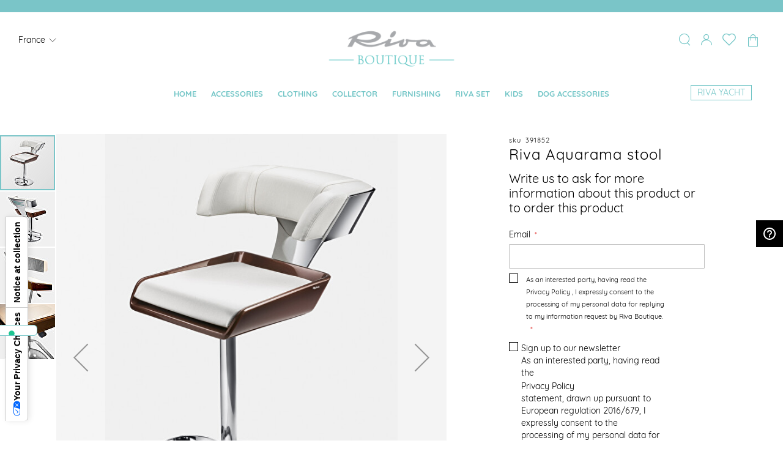

--- FILE ---
content_type: text/html; charset=UTF-8
request_url: https://www.rivaboutique.it/fr/riva-aquarama-stool-3327.html
body_size: 29863
content:
<!doctype html><html lang="en" data-platform="Magento"><head prefix="og: http://ogp.me/ns# fb: http://ogp.me/ns/fb# product: http://ogp.me/ns/product#"> <script>var BASE_URL='https://www.rivaboutique.it/fr/';var require={"baseUrl":"https://www.rivaboutique.it/static/version1763381895/frontend/FiloBlu/idea/en_US"};</script> <meta charset="utf-8"/><meta name="description" content="Riva Aquarama stool in Mambo fabric, fibreglass and polished aluminium. See the details about this exclusive furnishing accessory on Riva Boutique! - FR"/><meta name="robots" content="INDEX,FOLLOW"/><meta name="title" content="Riva Aquarama stool | Riva Boutique - FR"/><meta name="viewport" content="width=device-width, initial-scale=1, maximum-scale=1.0, user-scalable=no"/><meta name="format-detection" content="telephone=no"/><title>Riva Aquarama stool | Riva Boutique - FR</title><link rel="stylesheet" type="text/css" media="all" href="https://www.rivaboutique.it/static/version1763381895/_cache/merged/6c435b2900ce0310a63f8b0f80838f08.min.css" /><link rel="stylesheet" type="text/css" media="all" href="https://www.rivaboutique.it/static/version1763381895/frontend/FiloBlu/idea/en_US/Anowave_Ec/css/ec.min.css" /><link rel="stylesheet" type="text/css" media="screen and (min-width: 768px)" href="https://www.rivaboutique.it/static/version1763381895/frontend/FiloBlu/idea/en_US/css/styles-l.min.css" /><link rel="stylesheet" type="text/css" media="print" href="https://www.rivaboutique.it/static/version1763381895/frontend/FiloBlu/idea/en_US/css/print.min.css" /> <script  type="text/javascript"  src="https://www.rivaboutique.it/static/version1763381895/_cache/merged/19273c92b59f30780dabe6c8467cedf5.min.js"></script> <link rel="canonical" href="https://www.rivaboutique.it/fr/riva-aquarama-stool-3327.html" /><link rel="alternate" hreflang="en" href="https://www.rivaboutique.it/row/riva-aquarama-stool-1327.html" /><link rel="alternate" hreflang="it-IT" href="https://www.rivaboutique.it/it/sgabello-riva-aquarama-2327.html" /><link rel="alternate" hreflang="en-FR" href="https://www.rivaboutique.it/fr/riva-aquarama-stool-3327.html" /><link rel="alternate" hreflang="en-DE" href="https://www.rivaboutique.it/de/riva-aquarama-stool-4327.html" /><link rel="alternate" hreflang="en-GB" href="https://www.rivaboutique.it/gb/riva-aquarama-stool-5327.html" /><link rel="alternate" hreflang="en-CH" href="https://www.rivaboutique.it/ch_en/riva-aquarama-stool-6327.html" /><link rel="alternate" hreflang="it-CH" href="https://www.rivaboutique.it/ch_it/sgabello-riva-aquarama-7327.html" /><link rel="alternate" hreflang="zh" href="https://www.rivaboutique.it/as_cn/riva-aquarama-stool-391852.html" /><link rel="alternate" hreflang="en-US" href="https://www.rivaboutique.it/us/riva-aquarama-stool-11327.html" /><link rel="icon" type="image/x-icon" href="https://www.rivaboutique.it/media/favicon/default/RIVAGEST-54-48x48-A01.png" /><link rel="shortcut icon" type="image/x-icon" href="https://www.rivaboutique.it/media/favicon/default/RIVAGEST-54-48x48-A01.png" /> <script id="ze-snippet" src="https://static.zdassets.com/ekr/snippet.js?key=46ba3538-1bb2-4698-8629-69bd7fe5ee59"></script> <meta name="google-site-verification" content="jwuZAhK1GFSzpt16DyvR0yGEjbtf2zaN9u-SuW0RrRM" /><meta name="google-site-verification" content="S7ZYpnNy213VqoSdbsV6xWqb0q4U5wTheYafZq486bk" /><meta name="p:domain_verify" content="bd41d0175469b3b417cf40ef27d24d2f"/> <script>(function(){var s=document.createElement('script'),e=!document.body?document.querySelector('head'):document.body;s.src='https://acsbapp.com/apps/app/dist/js/app.js';s.async=true;s.onload=function(){acsbJS.init({statementLink:'',footerHtml:'<a  target="_blank" href="https://www.accessiway.com/">AccessiWay. The Web Accessibility Solution</a>',hideMobile:false,hideTrigger:false,language:'fr',position:'right',leadColor:'#000000',triggerColor:'#000000',triggerRadius:'50%',triggerPositionX:'right',triggerPositionY:'bottom',triggerIcon:'people',triggerSize:'medium',triggerOffsetX:20,triggerOffsetY:20,mobile:{triggerSize:'medium',triggerPositionX:'right',triggerPositionY:'center',triggerOffsetX:10,triggerOffsetY:10,triggerRadius:'50%'}});};e.appendChild(s);var waitAW;function removeTaiwan(){var accessWidget=document.getElementsByTagName("access-widget-ui")[3];if(accessWidget&&accessWidget.shadowRoot){var twLang=accessWidget.shadowRoot.querySelector('button[data-language="tw"]');if(twLang){twLang.remove();}
startObserver();}}
function startObserver(){var accessWidget=document.getElementsByTagName("access-widget-ui")[3];if(accessWidget&&accessWidget.shadowRoot){var observer=new MutationObserver(function(){removeTaiwan();});observer.observe(accessWidget.shadowRoot,{childList:true,subtree:true,});}}
function initialize(){waitAW=setInterval(removeTaiwan,500);}
initialize();}());</script>  <script>!function(f,b,e,v,n,t,s)
{if(f.fbq)return;n=f.fbq=function(){n.callMethod?n.callMethod.apply(n,arguments):n.queue.push(arguments)};if(!f._fbq)f._fbq=n;n.push=n;n.loaded=!0;n.version='2.0';n.queue=[];t=b.createElement(e);t.async=!0;t.src=v;s=b.getElementsByTagName(e)[0];s.parentNode.insertBefore(t,s)}(window,document,'script','https://connect.facebook.net/en_US/fbevents.js');fbq('init','1201640481401602');fbq('track','PageView');</script> <noscript><img height="1" width="1" style="display:none" src="https://www.facebook.com/tr?id=1201640481401602&ev=PageView&noscript=1" /></noscript> <style>#social-login-popup .social-login-title{background-color:#1979c3}#social-login-popup .social-login #bnt-social-login-authentication{background-color:#1979c3;border:#1979c3}#social-login-popup .forgot .primary button{background-color:#1979c3;border:#1979c3}#social-login-popup .create .primary button{background-color:#1979c3;border:#1979c3}.lof-social-login-color .facebook-login button{border:1px solid #3b5998}.lof-social-login-color .facebook-login button:hover{background:#3b5998}.lof-social-login-color .facebook-login button:active{background:#3b5998}.lof-social-login-color .facebook-login button:focus{background:#3b5998}.lof-social-login-color .facebook-login button span span{color:#3b5998}.lof-social-login-color .google-login button{border:1px solid #dd4b39}.lof-social-login-color .google-login button:hover{background:#dd4b39}.lof-social-login-color .google-login button:active{background:#dd4b39}.lof-social-login-color .google-login button:focus{background:#dd4b39}.lof-social-login-color .google-login button span span{color:#dd4b39}.lof-social-login-color .twitter-login button{border:1px solid #00aced}.lof-social-login-color .twitter-login button:hover{background:#00aced}.lof-social-login-color .twitter-login button:active{background:#00aced}.lof-social-login-color .twitter-login button:focus{background:#00aced}.lof-social-login-color .twitter-login button span span{color:#00aced}.lof-social-login-color .linkedin-login button{border:1px solid #3b5998}.lof-social-login-color .linkedin-login button:hover{background:#3b5998}.lof-social-login-color .linkedin-login button:active{background:#3b5998}.lof-social-login-color .linkedin-login button:focus{background:#3b5998}.lof-social-login-color .linkedin-login button span span{color:#3b5998}.lof-social-login-color .github-login button{border:1px solid #444}.lof-social-login-color .github-login button:hover{background:#444}.lof-social-login-color .github-login button:active{background:#444}.lof-social-login-color .github-login button:focus{background:#444}.lof-social-login-color .github-login button span span{color:#444}.lof-social-login-color .instagram-login button{border:1px solid #517fa4}.lof-social-login-color .instagram-login button:hover{background:#517fa4}.lof-social-login-color .instagram-login button:active{background:#517fa4}.lof-social-login-color .instagram-login button:focus{background:#517fa4}.lof-social-login-color .instagram-login button span span{color:#517fa4}.lof-social-login-color .wordpress-login button{border:1px solid #21759b}.lof-social-login-color .wordpress-login button:hover{background:#21759b}.lof-social-login-color .wordpress-login button:active{background:#21759b}.lof-social-login-color .wordpress-login button:focus{background:#21759b}.lof-social-login-color .wordpress-login button span span{color:#21759b}.lof-social-login-color .stackoverflow-login button{border:1px solid #f48024}.lof-social-login-color .stackoverflow-login button:hover{background:#f48024}.lof-social-login-color .stackoverflow-login button:active{background:#f48024}.lof-social-login-color .stackoverflow-login button:focus{background:#f48024}.lof-social-login-color .stackoverflow-login button span span{color:#f48024}.lof-social-login-color .paypal-login button{border:1px solid #009cde}.lof-social-login-color .paypal-login button:hover{background:#009cde}.lof-social-login-color .paypal-login button:active{background:#009cde}.lof-social-login-color .paypal-login button:focus{background:#009cde}.lof-social-login-color .paypal-login button span span{color:#009cde}.lof-social-login-color .disqus-login button{border:1px solid #2e9fff}.lof-social-login-color .disqus-login button:hover{background:#2e9fff}.lof-social-login-color .disqus-login button:active{background:#2e9fff}.lof-social-login-color .disqus-login button:focus{background:#2e9fff}.lof-social-login-color .disqus-login button span span{color:#2e9fff}.lof-social-login-color .amazon-login button{border:1px solid #f7991d}.lof-social-login-color .amazon-login button:hover{background:#f7991d}.lof-social-login-color .amazon-login button:active{background:#f7991d}.lof-social-login-color .amazon-login button:focus{background:#f7991d}.lof-social-login-color .amazon-login button span span{color:#f7991d}.lof-social-login-color .pinterest-login button{border:1px solid #cb2027}.lof-social-login-color .pinterest-login button:hover{background:#cb2027}.lof-social-login-color .pinterest-login button:active{background:#cb2027}.lof-social-login-color .pinterest-login button:focus{background:#cb2027}.lof-social-login-color .pinterest-login button span span{color:#cb2027}.lof-social-login-color .vimeo-login button{border:1px solid #1ab7ea}.lof-social-login-color .vimeo-login button:hover{background:#1ab7ea}.lof-social-login-color .vimeo-login button:active{background:#1ab7ea}.lof-social-login-color .vimeo-login button:focus{background:#1ab7ea}.lof-social-login-color .vimeo-login button span span{color:#1ab7ea}.lof-social-login-color .dropbox-login button{border:1px solid #1081de}.lof-social-login-color .dropbox-login button:hover{background:#1081de}.lof-social-login-color .dropbox-login button:active{background:#1081de}.lof-social-login-color .dropbox-login button:focus{background:#1081de}.lof-social-login-color .dropbox-login button span span{color:#1081de}.lof-social-login-color .soundcloud-login button{border:1px solid #fe4604}.lof-social-login-color .soundcloud-login button:hover{background:#fe4604}.lof-social-login-color .soundcloud-login button:active{background:#fe4604}.lof-social-login-color .soundcloud-login button:focus{background:#fe4604}.lof-social-login-color .soundcloud-login button span span{color:#fe4604}</style><script data-ommit="true" nonce="eMevy2xrlullUB5mpXL6zZYlOjxnZVgoUFr/pOPfgAM="></script> <script></script> <script data-ommit="true" nonce="GBQ5PpuCUufjzOB+N90n1I9IKMIgBUp1fWRj/U1Dcds=">window.dataLayer=window.dataLayer||[];window.AEC=window.AEC||{};AEC.Const={TIMING_CATEGORY_ADD_TO_CART:'Add To Cart Time',TIMING_CATEGORY_REMOVE_FROM_CART:'Remove From Cart Time',TIMING_CATEGORY_PRODUCT_CLICK:'Product Detail Click Time',TIMING_CATEGORY_CHECKOUT:'Checkout Time',TIMING_CATEGORY_CHECKOUT_STEP:'Checkout Step Time',TIMING_CATEGORY_PRODUCT_WISHLIST:'Add to Wishlist Time',TIMING_CATEGORY_PRODUCT_COMPARE:'Add to Compare Time'};AEC.Const.URL='https://www.rivaboutique.it/fr/';AEC.Const.VARIANT_DELIMITER='-';AEC.Const.VARIANT_DELIMITER_ATT=':';AEC.Const.CHECKOUT_STEP_SHIPPING=1;AEC.Const.CHECKOUT_STEP_PAYMENT=2;AEC.Const.CHECKOUT_STEP_ORDER=3;AEC.Const.DIMENSION_SEARCH=18;AEC.Const.COOKIE_DIRECTIVE=false;AEC.Const.COOKIE_DIRECTIVE_ENGINE=0;AEC.Const.COOKIE_DIRECTIVE_SEGMENT_MODE=false;AEC.Const.COOKIE_DIRECTIVE_SEGMENT_MODE_EVENTS=["cookieConsentGranted"];AEC.Const.COOKIE_DIRECTIVE_CONSENT_GRANTED_EVENT="cookieConsentGranted";AEC.Const.COOKIE_DIRECTIVE_CONSENT_DECLINE_EVENT="cookieConsentDeclined";AEC.Const.COOKIE_DIRECTIVE_CONSENT_GRANTED=AEC.CookieConsent.getConsent("cookieConsentGranted");AEC.Const.COOKIE_DIRECTIVE_OVERRIDE_DECLINE=false;AEC.Const.CATALOG_CATEGORY_ADD_TO_CART_REDIRECT_EVENT="catalogCategoryAddToCartRedirect";AEC.Message={confirm:true,confirmRemoveTitle:"Are you sure?",confirmRemove:"Are you sure you would like to remove this item from the shopping cart?"};AEC.storeName="English";AEC.currencyCode="EUR";AEC.useDefaultValues=false;AEC.facebook=true;AEC.facebookInitParams=[];AEC.SUPER=[];AEC.CONFIGURABLE_SIMPLES=[];AEC.BUNDLE={"bundles":[],"options":[]};AEC.localStorage=true;AEC.summary=true;AEC.reset=true;AEC.tax=1;AEC.simples=false;</script> <script>!function(f,b,e,v,n,t,s)
{if(f.fbq)return;n=f.fbq=function(){n.callMethod?n.callMethod.apply(n,arguments):n.queue.push(arguments)};if(!f._fbq)f._fbq=n;n.push=n;n.loaded=!0;n.version='2.0';n.queue=[];t=b.createElement(e);t.async=!0;t.src=v;s=b.getElementsByTagName(e)[0];s.parentNode.insertBefore(t,s)}(window,document,'script','https://connect.facebook.net/en_US/fbevents.js');fbq('init','1201640481401602');fbq('track','PageView');</script> <noscript><img height="1" width="1" style="display:none" src="https://www.facebook.com/tr?id=1201640481401602&ev=PageView&noscript=1" /></noscript> <script data-ommit="true" nonce="ICLUwRdA778+bRDBCnX81qWXSNJXaKlAFM6G315OsWY=">(()=>{let time=0,loop=setInterval(()=>{time++;if('undefined'!==typeof fbq)
{AEC.EventDispatcher.trigger('ec.facebook.loaded',{});clearInterval(loop);}
if(time>100)
{console.log('Failed to detect ec.facebook.loaded event.');clearInterval(loop);}},100);})();</script> <script data-ommit="true" nonce="e/I5ro3y/zVWAn4aogZnVtCVLGlpwyUMmI9cYWI3+rY=">(summary=>{if(summary)
{let getSummary=(event)=>{AEC.Request.post("https:\/\/www.rivaboutique.it\/fr\/datalayer\/index\/cart\/",{event:event},(response)=>{dataLayer.push(response);});};['ec.cookie.remove.item.data','ec.cookie.update.item.data','ec.cookie.add.data'].forEach(event=>{AEC.EventDispatcher.on(event,(event=>{return()=>{setTimeout(()=>{getSummary(event);},2000);};})(event));});}})(AEC.summary);</script><script data-ommit="true" nonce="6p2ctXRsJ3UbyTAyi7iPympTCk9+8OmP5hQxDILuOHc=">if('undefined'!==typeof AEC&&AEC.GA4)
{AEC.GA4.enabled=true;AEC.GA4.conversion_event="purchase";AEC.GA4.currency="EUR";AEC.GA4.quote=[];}</script><script data-ommit="true" nonce="KcpiLLshO+PggKM4RoWm9feFez5LdqiT4JcdWYxbpzk=">window.dataLayer=window.dataLayer||[];var dataLayerTransport=(function()
{var data=[];return{data:[],push:function(data)
{this.data.push(data);return this;},serialize:function()
{return this.data;}}})();</script> <script data-ommit="true" nonce="Jki4xAboJEyBDKZPPi3IdeXK5zpf1utXD2XU8gtfpAA=">window.google_tag_params=window.google_tag_params||{};window.google_tag_params.ecomm_pagetype="product";window.G=[];window.revenue=0;window.DoubleClick={DoubleClickRevenue:0,DoubleClickTransaction:0,DoubleClickQuantity:0};AEC.Cookie.visitor({"pageType":"product","websiteCountry":"FR","websiteLanguage":"en_US","visitorLoginState":"Logged out","visitorLifetimeValue":0,"visitorExistingCustomer":"No","clientStatus":"Not client","visitorType":"NOT LOGGED IN","currentStore":"English"}).push(dataLayer,false);</script> <script data-ommit="true" nonce="Uy9HZ7SHaF6gBFB093/TmSIMOy9zPIKa9MyW8VxrFIs=">(params=>{window.google_tag_params.ecomm_pagetype=params.ecomm_pagetype;window.google_tag_params.ecomm_category=params.ecomm_category;window.google_tag_params.ecomm_prodid=(pid=>{if(window.location.hash)
{let hash=window.location.hash.substring(1);Object.entries(AEC.CONFIGURABLE_SIMPLES).forEach(([key,configurable])=>{Object.entries(configurable.configurations).forEach(([key,value])=>{let compare=[value.value,value.label].join('=');if(-1!==hash.indexOf(compare))
{pid=configurable.id;}});});}
return pid;})(params.ecomm_prodid);window.google_tag_params.ecomm_totalvalue=params.ecomm_totalvalue;})({"ecomm_pagetype":"product","ecomm_category":"AQUARAMA INSPIRATION","ecomm_prodid":"391852","ecomm_totalvalue":0});window.google_tag_params.returnCustomer=false;(payload=>{AEC.CookieConsent.queue(()=>{AEC.Cookie.detail(payload).push(dataLayer);}).process();dataLayerTransport.push(payload);(async data=>{AEC.Request.post(AEC.url('datalayer/index/facebook'),{payload:data,form_key:"UKRqfJCcBjLQE4N9"},response=>{return true;});})(payload);document.addEventListener("DOMContentLoaded",()=>{let items=(function()
{var items=[],trace={};document.querySelectorAll('[data-event=select_item]').forEach(element=>{let entity={item_id:element.dataset.id,item_name:element.dataset.name,item_list_name:element.dataset.list,item_list_id:element.dataset.list,item_brand:element.dataset.brand,category:element.dataset.category,price:parseFloat(element.dataset.price),index:parseFloat(element.dataset.position),currency:AEC.GA4.currency,quantity:1,remarketingFacebookId:element.dataset.remarketingFacebookId,remarketingAdwordsId:element.dataset.remarketingAdwordsId,google_business_vertical:'retail',dimension10:element.dataset['dimension10']};Object.assign(entity,entity,AEC.GA4.augmentCategories(entity));var attributes=element.dataset.attributes;if(attributes)
{Object.entries(JSON.parse(attributes)).forEach(([key,value])=>{entity[key]=value;});}
if(!trace.hasOwnProperty(entity.item_id))
{trace[entity.item_id]=true;items.push(entity);}});return items;})();if(items.length)
{let data={"currency":"EUR","ecommerce":{"item_list_id":"Mixed Products","item_list_name":"Mixed Products"},"event":"view_item_list"};data.ecommerce['items']=items;AEC.CookieConsent.queue(()=>{AEC.Cookie.impressions(data).push(dataLayer);}).process();}});})({"ecommerce":{"currency":"EUR","value":0,"items":[{"item_id":"391852","item_name":"Riva Aquarama stool","price":0,"item_brand":"","item_reviews_count":0,"item_rating_summary":0,"google_business_vertical":"retail","dimension10":"In stock","quantity":1,"index":0,"item_category":"AQUARAMA INSPIRATION"}]},"event":"view_item","currentStore":"English"});window.G=[];if(window.G)
{window.G.forEach(entity=>{AEC.CookieConsent.queue(()=>{let g={"currency":"EUR","ecommerce":{"item_list_id":"Grouped products","item_list_name":"Grouped products"},"event":"view_item","value":0};g.value=entity.price;g.ecommerce['items']=[entity];AEC.Cookie.detail(g).push(dataLayer);}).process();});}
(()=>{let callback=()=>{fbq('track','ViewContent',{"content_type":"product","content_name":"Riva Aquarama stool","content_category":"AQUARAMA INSPIRATION","content_ids":"391852","currency":"EUR","value":0},{eventID:AEC.UUID.generate({event:'ViewContent'})});};if(AEC.Const.COOKIE_DIRECTIVE)
{AEC.CookieConsent.queue(()=>{AEC.EventDispatcher.on('ec.facebook.loaded',callback);});}
else
{AEC.EventDispatcher.on('ec.facebook.loaded',callback);}})();</script>  <script nonce="9LRmD6DCvwwTPn5sXs1OWvftkSj69+BNmhNaw8DKyEg=">(function(w,d,s,l,i){w[l]=w[l]||[];w[l].push({'gtm.start':new Date().getTime(),event:'gtm.js'});var f=d.getElementsByTagName(s)[0],j=d.createElement(s),dl=l!='dataLayer'?'&l='+l:'';j.async=true;j.nonce='9LRmD6DCvwwTPn5sXs1OWvftkSj69+BNmhNaw8DKyEg=';j.src='https://www.googletagmanager.com/gtm.js?id='+i+dl;f.parentNode.insertBefore(j,f);})(window,document,'script','dataLayer','GTM-52PSPFSF');</script>  <script data-ommit="true" nonce="Be6cOb3i1rR3XHoN5kehG6HQ6pbf4b8leudfQphtjcw="></script> <script data-ommit="true" nonce="Ji+TO6TsToPfPsISUV6ZW1s/hBlAtwcnnwEzwOuPX1I=">AEC.Bind.apply({"performance":false})</script> <link rel="stylesheet" type="text/css" media="all" href="https://maxcdn.bootstrapcdn.com/font-awesome/latest/css/font-awesome.min.css"/><meta property="og:type" content="product" /><meta property="og:title" content="Riva&#x20;Aquarama&#x20;stool" /><meta property="og:image" content="https://www.rivaboutique.it/media/catalog/product/cache/6517c62f5899ad6aa0ba23ceb3eeff97/3/9/391852_01.jpg" /><meta property="og:description" content="All&#x20;of&#x20;the&#x20;furnishings&#x20;in&#x20;the&#x20;Riva&#x20;Aquarama&#x20;collection&#x20;match&#x20;the&#x20;color&#x20;schemes,&#x20;materials&#x20;and&#x20;designs&#x20;that&#x20;have&#x20;created&#x20;the&#x20;Riva&#x20;legend.&#x20;The&#x20;cushion&#x20;pad&#x20;and&#x20;seat&#x20;back&#x20;of&#x20;this&#x20;stool&#x20;are&#x20;in&#x20;Mambo&#x20;fabric,&#x20;the&#x20;same&#x20;used&#x20;to&#x20;upholster&#x20;the&#x20;exterior&#x20;seating&#x20;on&#x20;the&#x20;yachts.&#x20;The&#x20;seat&#x20;is&#x20;available&#x20;in&#x20;fiberglass,&#x20;painted&#x20;in&#x20;any&#x20;of&#x20;the&#x20;Riva&#x20;yacht&#x20;shades,&#x20;and&#x20;in&#x20;mahogany.&#x20;The&#x20;chrome&#x20;details,&#x20;a&#x20;symbol&#x20;of&#x20;vintage&#x20;yachts,&#x20;call&#x20;to&#x20;mind&#x20;the&#x20;timeless&#x20;&#x201C;Ladies&#x20;in&#x20;mahogany.&#x201D;&#x20;The&#x20;Riva&#x20;Aquarama&#x20;stool&#x20;is&#x20;a&#x20;refined&#x20;and&#x20;elegant&#x20;piece&#x20;of&#x20;furniture,&#x20;an&#x20;ideal&#x20;choice&#x20;for&#x20;Riva&#x20;enthusiasts&#x20;with&#x20;a&#x20;passion&#x20;for&#x20;design." /><meta property="og:url" content="https://www.rivaboutique.it/fr/riva-aquarama-stool-3327.html" /><meta name="twitter:card" content="summary_large_image"><meta property="og:type" content="product"/><meta property="og:title" content="Riva Aquarama stool"/><meta property="og:description" content="All of the furnishings in the Riva Aquarama collection match the color schemes, materials and designs that have created the Riva legend. The cushion pad and seat back of this stool are in Mambo fabric, the same used to upholster the exterior seating on the yachts.&lt;br&gt;The seat is available in fiberglass, painted in any of the Riva yacht shades, and in mahogany.&lt;br&gt;The chrome details, a symbol of vintage yachts, call to mind the timeless “Ladies in mahogany.” The Riva Aquarama stool is a refined and elegant piece of furniture, an ideal choice for Riva enthusiasts with a passion for design."/><meta property="og:url" content="https://www.rivaboutique.it/fr/riva-aquarama-stool-3327.html"/><meta property="og:image" content="https://www.rivaboutique.it/media/catalog/product/cache/6517c62f5899ad6aa0ba23ceb3eeff97/3/9/391852_01.jpg"/><meta property="og:site_name" content="Riva Store"/><meta property="product:category" content="AQUARAMA INSPIRATION"/><meta property="product:availability" content="instock"/> <script type="application/ld+json">{"@context":"http:\/\/schema.org","@type":"WebSite","url":"https:\/\/www.rivaboutique.it\/","name":"Riva Store","about":"Riva Store"}</script><script type="application/ld+json">{"@context":"http:\/\/schema.org","@type":"BreadcrumbList","itemListElement":[{"@type":"ListItem","item":{"@id":"https:\/\/www.rivaboutique.it\/","name":"Home"},"position":0},{"@type":"ListItem","item":{"@id":"https:\/\/www.rivaboutique.it\/fr\/riva-aquarama-stool-3327.html","name":"Riva Aquarama stool"},"position":1}]}</script><script type="application/ld+json">[{"@context":"http:\/\/schema.org","@type":"Product","name":"Riva Aquarama stool","description":"All of the furnishings in the Riva Aquarama collection match the color schemes, materials and designs that have created the Riva legend. The cushion pad and seat back of this stool are in Mambo fabric, the same used to upholster the exterior seating on the yachts.<br>The seat is available in fiberglass, painted in any of the Riva yacht shades, and in mahogany.<br>The chrome details, a symbol of vintage yachts, call to mind the timeless \u201cLadies in mahogany.\u201d The Riva Aquarama stool is a refined and elegant piece of furniture, an ideal choice for Riva enthusiasts with a passion for design.","image":"https:\/\/www.rivaboutique.it\/media\/catalog\/product\/cache\/6517c62f5899ad6aa0ba23ceb3eeff97\/3\/9\/391852_01.jpg","offers":{"@type":"http:\/\/schema.org\/Offer","availability":"http:\/\/schema.org\/InStock"},"sku":"391852","category":"AQUARAMA INSPIRATION"},{"@context":"http:\/\/schema.org\/","@type":"WebPage","speakable":{"@type":"SpeakableSpecification","cssSelector":[".description"],"xpath":["\/html\/head\/title"]}}]</script> <style>.ec-gtm-cookie-directive>div{background:#fff;color:#000;-webkit-border-radius:8px;-moz-border-radius:8px;-ms-border-radius:8px;-o-border-radius:8px;border-radius:8px}.ec-gtm-cookie-directive>div>div>div a.action.accept,.ec-gtm-cookie-directive>div>div>div a.action.accept-all{color:#8bc53f}.ec-gtm-cookie-directive>div>div>div a.action.refuse,.ec-gtm-cookie-directive>div>div>div a.action.customize{color:#000}.ec-gtm-cookie-directive>div>div>div .ec-gtm-cookie-directive-note-toggle{color:#8bc53f}.ec-gtm-cookie-directive-segments{background:#fff}.ec-gtm-cookie-directive-segments>div input[type="checkbox"]+label:before{border:1px solid #000}</style>
<!-- TEST CIAO -->
</head>
<body data-container="body" data-mage-init='{"customLayout": { "responsive": true, "mediaQuery": "991px" }, "loaderAjax": {}, "loader": { "icon": "https://www.rivaboutique.it/static/version1763381895/frontend/FiloBlu/idea/en_US/images/loader-2.gif"}}' class="fullscreen-layout catalog-product-view product-riva-aquarama-stool-3327 page-layout-1column"> <script>require.config({map:{'*':{wysiwygAdapter:'mage/adminhtml/wysiwyg/tiny_mce/tinymce4Adapter'}}});</script> <script type="text/x-magento-init">{"*":{"mage/translate-init":{"dictionaryFile":"text!js\u002Dtranslation.json","version":"32f1c5140a5f4806ef363498f1ae9bbe78af5001"}}}</script> <script type="text/x-magento-init">{"*":{"mage/cookies":{"expires":null,"path":"/","domain":".www.rivaboutique.it","secure":false,"lifetime":"3600"}}}</script> <noscript><div class="message global noscript"><div class="content"><p><strong>JavaScript seems to be disabled in your browser.</strong> <span>For the best experience on our site, be sure to turn on Javascript in your browser.</span></p></div></div></noscript> <style type="text/css">img.lazyload,div.lazyload{opacity:0;filter:alpha(opacity=0);-ms-filter:"alpha(opacity=0)";-moz-opacity:0;-khtml-opacity:0;-webkit-transition:opacity .1s ease;-moz-transition:opacity .1s ease;-o-transition:opacity .1s ease;-ms-transition:opacity .1s ease;transition:opacity .1s ease}img.lazyload.loaded{width:100%;opacity:1;filter:alpha(opacity=100);-ms-filter:"alpha(opacity=100)";-moz-opacity:1;-khtml-opacity:1}div.lazyload.loaded{opacity:1;filter:alpha(opacity=100);-ms-filter:"alpha(opacity=100)";-moz-opacity:1;-khtml-opacity:1}.lazyload-container{background-position:center center;background-repeat:no-repeat;display:block;position:relative}.lazyload-container>img.lazyload{position:absolute;top:0;left:0;width:100%;height:100%}.lazyload-container:not(.lazyload-low-quality){background-image:url('https://www.rivaboutique.it/media/filoblu/lazyload/default/loader.gif')}.lazyload-container:not(.lazyload-low-quality).loaded{background:none}.lazyload-container:not(.loaded).lazyload-low-quality{filter:blur(3px);-webkit-filter:blur(3px);-moz-filter:blur(3px);-o-filter:blur(3px);-ms-filter:blur(3px);filter:progid:DXImageTransform.Microsoft.Blur(PixelRadius='3')}.lazyload-container.loaded.lazyload-low-quality{filter:blur(0px);-webkit-filter:blur(0px);-moz-filter:blur(0px);-o-filter:blur(0px);-ms-filter:blur(0px);filter:progid:DXImageTransform.Microsoft.Blur(PixelRadius='0')}.lazyload-low-quality{transition:1s filter linear;-webkit-transition:1s -webkit-filter linear;-moz-transition:1s -moz-filter linear;-ms-transition:1s -ms-filter linear;-o-transition:1s -o-filter linear;background-repeat:no-repeat;background-position:center center;-webkit-background-size:100% 100%;-moz-background-size:100% 100%;-o-background-size:100% 100%;background-size:100% 100%}</style> <script>var w=window;var d=document;w.FiloBlu=(!w.FiloBlu)?{}:w.FiloBlu;w.FiloBlu.LazyLoadScript={};var breakpoint=[];breakpoint.push(['mobile','(max-width: 767px)']);breakpoint.push(['mobile_retina','(max-width: 767px) and (-webkit-min-device-pixel-ratio: 2), (max-width: 767px) and (min-resolution: 192dpi), (max-width: 767px) and (min-resolution: 2dppx)']);breakpoint.push(['tablet','(min-width: 768px) and (max-width: 991px)']);breakpoint.push(['tablet_retina','(min-width: 768px) and (max-width: 991px) and (-webkit-min-device-pixel-ratio: 2), (min-width: 768px) and (max-width: 991px) and (min-resolution: 192dpi), (min-width: 768px) and (max-width: 991px) and (min-resolution: 2dppx)']);breakpoint.push(['desktop','(min-width: 992px)']);w.FiloBlu.LazyLoadScript.params={defaults:{display:{mobile:"mobile",mobile_retina:"mobile_retina",tablet:"tablet",tablet_retina:"tablet_retina",desktop:"desktop",}},mediaQueries:{mobile:"(max-width: 767px)",mobile_retina:"(max-width: 767px) and (-webkit-min-device-pixel-ratio: 2), (max-width: 767px) and (min-resolution: 192dpi), (max-width: 767px) and (min-resolution: 2dppx)",tablet:"(min-width: 768px) and (max-width: 991px)",tablet_retina:"(min-width: 768px) and (max-width: 991px) and (-webkit-min-device-pixel-ratio: 2), (min-width: 768px) and (max-width: 991px) and (min-resolution: 192dpi), (min-width: 768px) and (max-width: 991px) and (min-resolution: 2dppx)",desktop:"(min-width: 992px)",},breakpoint:breakpoint,intersectionSupport:1};</script> <script>requirejs(['filobluutils'],function(utils){(function($,w,d){var options={breakpoint:[],lazyload:false,videojs_4_12_7:false,rwdImageMaps_1_5:false};options.breakpoint.push(['mobile','(max-width: 767px)']);options.breakpoint.push(['mobile_retina','(max-width: 767px) and (-webkit-min-device-pixel-ratio: 2), (max-width: 767px) and (min-resolution: 192dpi), (max-width: 767px) and (min-resolution: 2dppx)']);options.breakpoint.push(['tablet','(min-width: 768px) and (max-width: 991px)']);options.breakpoint.push(['tablet_retina','(min-width: 768px) and (max-width: 991px) and (-webkit-min-device-pixel-ratio: 2), (min-width: 768px) and (max-width: 991px) and (min-resolution: 192dpi), (min-width: 768px) and (max-width: 991px) and (min-resolution: 2dppx)']);options.breakpoint.push(['desktop','(min-width: 992px)']);requirejs(['plyr_3_7_2'],function(plyr){window.plyr=plyr;});w.FiloBlu.Utils.init(options);})(jQuery,window,document);});</script> <script>require(["jquery",'jquery/ui','jquery/validate','mage/translate','mage/cookies','intlTelInput','intlTelInputUtils','domReady!'],function($){var telInput=$("input[name='phone'],input[name='telephone']");var countryData=telInput.intlTelInput.getCountryData();for(var i=0;i<countryData.length;i++){var country=countryData[i];country.name=country.name.replace(/ \(.*\)/,"");}
var geoip_cookie=$.cookie('filoblu_geoip_country');if(geoip_cookie){telInput.intlTelInput({formatOnDisplay:false,initialCountry:geoip_cookie,utilsScript:"https://www.rivaboutique.it/static/version1763381895/frontend/FiloBlu/idea/en_US/FiloBlu_Design/js/intlTelInput/js/utils.min.js"});}
else{var baseURL='https://www.rivaboutique.it/fr/';$.ajax({url:baseURL+"fbdesign_geolocation/index/geolocation",dataType:'json',cache:false}).done(function(data){telInput.intlTelInput({formatOnDisplay:false,initialCountry:data.country_code,utilsScript:"https://www.rivaboutique.it/static/version1763381895/frontend/FiloBlu/idea/en_US/FiloBlu_Design/js/intlTelInput/js/utils.min.js"});}).fail(function(){telInput.intlTelInput({formatOnDisplay:false,initialCountry:'FR',utilsScript:"https://www.rivaboutique.it/static/version1763381895/frontend/FiloBlu/idea/en_US/FiloBlu_Design/js/intlTelInput/js/utils.min.js"});});}
$.validator.addMethod('validate-mobile-number',function(value){var inp=$("<input type='tel' value='"+value+"' />");if(value==""){return true;}
else{inp.intlTelInput({utilsScript:"https://www.rivaboutique.it/static/version1763381895/frontend/FiloBlu/idea/en_US/FiloBlu_Design/js/intlTelInput/js/utils.min.js"});return inp.intlTelInput("isValidNumber");}},$.mage.__('Please enter a valid number.'));telInput.blur(function(){var that=$(this);if($.trim(that.val())){telInput.val(that.intlTelInput("getNumber"));}});});</script><script type="text/javascript">window.filoblu_customer={"website_id":"3"};</script><script type="text/x-magento-init">{"*":{"Magento_Ui/js/core/app":{"components":{"filoblu-customer":{"component":"FiloBlu_Design/js/customer/customer"}}}}}</script><script>window.filoblu_geoip_misfits={"misfits_cookie_name":"filoblu_geoip_misfits","cookie_duration":2592000,"popup_id":"#popup-geoip-misfits","btn_continue_geoloc":"#popup-geoip-misfits-continue-geoloc","btn_close_advice":"#popup-geoip-misfits-continue-close-advice","btn_back":"#popup-geoip-misfits-back","language_list_container":"#language-list-misfits .language-container","language_link":".language-link-misfits","store_urls":{"3":"https:\/\/www.rivaboutique.it\/fr\/","0":"https:\/\/www.rivaboutique.it\/admin\/","1":"https:\/\/www.rivaboutique.it\/row\/","2":"https:\/\/www.rivaboutique.it\/it\/","4":"https:\/\/www.rivaboutique.it\/de\/","5":"https:\/\/www.rivaboutique.it\/gb\/","6":"https:\/\/www.rivaboutique.it\/ch_en\/","7":"https:\/\/www.rivaboutique.it\/ch_it\/","8":"https:\/\/www.rivaboutique.it\/as_en\/","9":"https:\/\/www.rivaboutique.it\/as_cn\/","10":"https:\/\/www.rivaboutique.it\/eu\/","11":"https:\/\/www.rivaboutique.it\/us\/"}};</script><div id="popup-geoip-misfits" class="selected-step-first" ><div class="first-step" data-bind="scope:'geoip-data-misfits'"><span class="title">Select Your Country</span><p class="description" data-bind="text: 'You are browsing the ' + getGeoipParam('current_country_name') + ' site, but it appears you are located in ' + getGeoipParam('geo_country_name') +'.'"></p><p class="description">How would you like to proceed?</p><div class="actions"><button id="popup-geoip-misfits-continue-geoloc" class="action primary" data-bind="title: 'Continue to ' + getGeoipParam('geo_country_name') + ' site', attr: { 'data-store-url': getGeoipParam('geo_store_url') ,'data-country-id': getGeoipParam('geo_country_code'), 'data-store-id': getGeoipParam('geo_store_id'), 'data-country-name': getGeoipParam('geo_country_name') }" type="button"><span data-bind="text: 'Continue to ' + getGeoipParam('geo_country_name') + ' site'"></span></button> <button id="popup-geoip-misfits-continue-close-advice" class="action secondary" title="Close Advice" type="button" ><span>Close Advice</span></button></div><p class="description">Please be advised that changing your location while shopping will remove all contents from shopping bag.</p></div><div class="second-step"><span class="title choose-language">Choose Your Language:</span><div id="language-list-misfits"><div class="language-container"></div></div><div class="actions"><button id="popup-geoip-misfits-back" class="action secondary" title="Back" type="button" ><span>Back</span></button></div></div></div><script type="text/x-magento-init">{"*":{"Magento_Ui/js/core/app":{"components":{"geoip-data-misfits":{"component":"FiloBlu_ExtAmastyGeoipRedirect\/js\/view\/geoip-data-misfits"}}}}}</script>  <noscript><iframe src="https://www.googletagmanager.com/ns.html?id=GTM-52PSPFSF" height="0" width="0" style="display:none;visibility:hidden"></iframe></noscript><div style="display: none;" id="paypal-express-in-context-checkout-main"></div><script type="text/x-magento-init">{"*":{"Magento_Paypal\/js\/in-context\/express-checkout":{"id":"paypal-express-in-context-checkout-main","path":"https:\/\/www.rivaboutique.it\/fr\/paypal\/express\/gettoken\/","merchantId":"2ACCKSHHEXHZE","button":true,"clientConfig":{"locale":"en_US","environment":"production","button":["paypal-express-in-context-checkout-main"]}}}}</script><div class="page-wrapper"><header class="page-header"><div class="panel wrapper"><div class="header-top-stripbar" style="background-color:#7ac5c8"><div class="header-strip-right strip-block"><p></p></div></div></div><div class="header content"><div class="header-left-wrapper header-section" ><div class="mobile-menu-wrapper"><a class="action mobile-menu-trigger" data-bind="scope: 'mobile_menu_content'"></a><div class="mobile-menu-container" data-role="dropdownDialog" data-mage-init='{"dropdownDialog":{ "appendTo":"header.page-header", "show":{"effect":"slide","direction":"left","duration":200}, "hide":{"effect":"slide","direction":"left","duration":200}, "triggerTarget":".mobile-menu-trigger", "closeOnMouseLeave": false, "closeOnEscape": true, "triggerClass":"active", "parentClass":"menu-opened", "dialogClass":"mobile-menu-dialog", "buttons":[]}}'><div id="mobile-menu-content-wrapper" class="mobile-menu-content-wrapper" data-bind="scope: 'mobile_menu_content'"><div id="mobile-menu-top-container" class="mobile-menu-top-container"><div class="mobile-menu-top-container-left"></div><div class="mobile-menu-top-container-right"></div></div><div id="mobile-menu-centeral-container" class="mobile-menu-central-container"></div><div id="mobile-menu-bottom-container" class="mobile-menu-bottom-container"><div class="mobile-menu-bottom-container-left"></div><div class="mobile-menu-bottom-container-right"></div></div></div></div></div> <script>window.filoblu_geoip={"store_cookie_name":"filoblu_geoip_store","popup_id":"#popup-geoip","data_continent_country":{"continentcountry":{"AFRICA":{"position":"1","countries":{"Algeria":{"country_id":"DZ","store_id":"1","url":"https:\/\/www.rivaboutique.it\/row\/"},"Egypt":{"country_id":"EG","store_id":"1","url":"https:\/\/www.rivaboutique.it\/row\/"},"Libya":{"country_id":"LY","store_id":"1","url":"https:\/\/www.rivaboutique.it\/row\/"},"Madagascar":{"country_id":"MG","store_id":"1","url":"https:\/\/www.rivaboutique.it\/row\/"},"Morocco":{"country_id":"MA","store_id":"1","url":"https:\/\/www.rivaboutique.it\/row\/"},"South Africa":{"country_id":"ZA","store_id":"1","url":"https:\/\/www.rivaboutique.it\/row\/"},"Tunisia":{"country_id":"TN","store_id":"1","url":"https:\/\/www.rivaboutique.it\/row\/"}}},"ASIA":{"position":"2","countries":{"":{"country_id":"TW","store_id":"8","url":"https:\/\/www.rivaboutique.it\/as_en\/"},"Bahrain":{"country_id":"BH","store_id":"1","url":"https:\/\/www.rivaboutique.it\/row\/"},"Brunei":{"country_id":"BN","store_id":"1","url":"https:\/\/www.rivaboutique.it\/row\/"},"Cambodia":{"country_id":"KH","store_id":"1","url":"https:\/\/www.rivaboutique.it\/row\/"},"China":{"country_id":"CN","store_id":"8","url":"https:\/\/www.rivaboutique.it\/as_en\/"},"Hong Kong SAR China":{"country_id":"HK","store_id":"8","url":"https:\/\/www.rivaboutique.it\/as_en\/"},"India":{"country_id":"IN","store_id":"1","url":"https:\/\/www.rivaboutique.it\/row\/"},"Indonesia":{"country_id":"ID","store_id":"1","url":"https:\/\/www.rivaboutique.it\/row\/"},"Iraq":{"country_id":"IQ","store_id":"1","url":"https:\/\/www.rivaboutique.it\/row\/"},"Israel":{"country_id":"IL","store_id":"1","url":"https:\/\/www.rivaboutique.it\/row\/"},"Japan":{"country_id":"JP","store_id":"1","url":"https:\/\/www.rivaboutique.it\/row\/"},"Kazakhstan":{"country_id":"KZ","store_id":"1","url":"https:\/\/www.rivaboutique.it\/row\/"},"Kuwait":{"country_id":"KW","store_id":"1","url":"https:\/\/www.rivaboutique.it\/row\/"},"Laos":{"country_id":"LA","store_id":"1","url":"https:\/\/www.rivaboutique.it\/row\/"},"Lebanon":{"country_id":"LB","store_id":"1","url":"https:\/\/www.rivaboutique.it\/row\/"},"Malaysia":{"country_id":"MY","store_id":"1","url":"https:\/\/www.rivaboutique.it\/row\/"},"Oman":{"country_id":"OM","store_id":"1","url":"https:\/\/www.rivaboutique.it\/row\/"},"Pakistan":{"country_id":"PK","store_id":"1","url":"https:\/\/www.rivaboutique.it\/row\/"},"Philippines":{"country_id":"PH","store_id":"1","url":"https:\/\/www.rivaboutique.it\/row\/"},"Qatar":{"country_id":"QA","store_id":"1","url":"https:\/\/www.rivaboutique.it\/row\/"},"Saudi Arabia":{"country_id":"SA","store_id":"1","url":"https:\/\/www.rivaboutique.it\/row\/"},"Singapore":{"country_id":"SG","store_id":"8","url":"https:\/\/www.rivaboutique.it\/as_en\/"},"South Korea":{"country_id":"KR","store_id":"1","url":"https:\/\/www.rivaboutique.it\/row\/"},"Tajikistan":{"country_id":"TJ","store_id":"1","url":"https:\/\/www.rivaboutique.it\/row\/"},"Thailand":{"country_id":"TH","store_id":"1","url":"https:\/\/www.rivaboutique.it\/row\/"},"Turkey":{"country_id":"TR","store_id":"1","url":"https:\/\/www.rivaboutique.it\/row\/","0":{"country_id":"TR","store_id":"10","url":"https:\/\/www.rivaboutique.it\/eu\/"}},"United Arab Emirates":{"country_id":"AE","store_id":"1","url":"https:\/\/www.rivaboutique.it\/row\/"},"Uzbekistan":{"country_id":"UZ","store_id":"1","url":"https:\/\/www.rivaboutique.it\/row\/"},"Vietnam":{"country_id":"VN","store_id":"1","url":"https:\/\/www.rivaboutique.it\/row\/"},"Yemen":{"country_id":"YE","store_id":"1","url":"https:\/\/www.rivaboutique.it\/row\/"}}},"AUSTRALIA":{"position":"3","countries":{"Australia":{"country_id":"AU","store_id":"1","url":"https:\/\/www.rivaboutique.it\/row\/"},"New Zealand":{"country_id":"NZ","store_id":"1","url":"https:\/\/www.rivaboutique.it\/row\/"}}},"EUROPE":{"position":"4","countries":{"Albania":{"country_id":"AL","store_id":"10","url":"https:\/\/www.rivaboutique.it\/eu\/"},"Andorra":{"country_id":"AD","store_id":"10","url":"https:\/\/www.rivaboutique.it\/eu\/"},"Armenia":{"country_id":"AM","store_id":"1","url":"https:\/\/www.rivaboutique.it\/row\/"},"Austria":{"country_id":"AT","store_id":"4","url":"https:\/\/www.rivaboutique.it\/de\/"},"Azerbaijan":{"country_id":"AZ","store_id":"1","url":"https:\/\/www.rivaboutique.it\/row\/"},"Belarus":{"country_id":"BY","store_id":"1","url":"https:\/\/www.rivaboutique.it\/row\/"},"Belgium":{"country_id":"BE","store_id":"10","url":"https:\/\/www.rivaboutique.it\/eu\/"},"Bulgaria":{"country_id":"BG","store_id":"10","url":"https:\/\/www.rivaboutique.it\/eu\/"},"Croatia":{"country_id":"HR","store_id":"10","url":"https:\/\/www.rivaboutique.it\/eu\/"},"Cyprus":{"country_id":"CY","store_id":"10","url":"https:\/\/www.rivaboutique.it\/eu\/"},"Czechia":{"country_id":"CZ","store_id":"10","url":"https:\/\/www.rivaboutique.it\/eu\/"},"Denmark":{"country_id":"DK","store_id":"10","url":"https:\/\/www.rivaboutique.it\/eu\/"},"Estonia":{"country_id":"EE","store_id":"1","url":"https:\/\/www.rivaboutique.it\/row\/"},"Finland":{"country_id":"FI","store_id":"10","url":"https:\/\/www.rivaboutique.it\/eu\/"},"France":{"country_id":"FR","store_id":"3","url":"https:\/\/www.rivaboutique.it\/fr\/"},"Germany":{"country_id":"DE","store_id":"4","url":"https:\/\/www.rivaboutique.it\/de\/"},"Greece":{"country_id":"GR","store_id":"10","url":"https:\/\/www.rivaboutique.it\/eu\/"},"Hungary":{"country_id":"HU","store_id":"10","url":"https:\/\/www.rivaboutique.it\/eu\/"},"Iceland":{"country_id":"IS","store_id":"10","url":"https:\/\/www.rivaboutique.it\/eu\/"},"Ireland":{"country_id":"IE","store_id":"10","url":"https:\/\/www.rivaboutique.it\/eu\/"},"Italy":{"country_id":"IT","store_id":"2","url":"https:\/\/www.rivaboutique.it\/it\/"},"Latvia":{"country_id":"LV","store_id":"1","url":"https:\/\/www.rivaboutique.it\/row\/"},"Liechtenstein":{"country_id":"LI","store_id":"4","url":"https:\/\/www.rivaboutique.it\/de\/"},"Lithuania":{"country_id":"LT","store_id":"1","url":"https:\/\/www.rivaboutique.it\/row\/"},"Luxembourg":{"country_id":"LU","store_id":"10","url":"https:\/\/www.rivaboutique.it\/eu\/"},"Malta":{"country_id":"MT","store_id":"10","url":"https:\/\/www.rivaboutique.it\/eu\/"},"Monaco":{"country_id":"MC","store_id":"3","url":"https:\/\/www.rivaboutique.it\/fr\/"},"Montenegro":{"country_id":"ME","store_id":"10","url":"https:\/\/www.rivaboutique.it\/eu\/"},"Netherlands":{"country_id":"NL","store_id":"10","url":"https:\/\/www.rivaboutique.it\/eu\/"},"North Macedonia":{"country_id":"MK","store_id":"1","url":"https:\/\/www.rivaboutique.it\/row\/"},"Norway":{"country_id":"NO","store_id":"10","url":"https:\/\/www.rivaboutique.it\/eu\/"},"Poland":{"country_id":"PL","store_id":"10","url":"https:\/\/www.rivaboutique.it\/eu\/"},"Portugal":{"country_id":"PT","store_id":"10","url":"https:\/\/www.rivaboutique.it\/eu\/"},"Romania":{"country_id":"RO","store_id":"10","url":"https:\/\/www.rivaboutique.it\/eu\/"},"San Marino":{"country_id":"SM","store_id":"2","url":"https:\/\/www.rivaboutique.it\/it\/"},"Serbia":{"country_id":"RS","store_id":"10","url":"https:\/\/www.rivaboutique.it\/eu\/"},"Slovakia":{"country_id":"SK","store_id":"10","url":"https:\/\/www.rivaboutique.it\/eu\/"},"Slovenia":{"country_id":"SI","store_id":"10","url":"https:\/\/www.rivaboutique.it\/eu\/"},"Spain":{"country_id":"ES","store_id":"10","url":"https:\/\/www.rivaboutique.it\/eu\/"},"Sweden":{"country_id":"SE","store_id":"10","url":"https:\/\/www.rivaboutique.it\/eu\/"},"Switzerland":{"country_id":"CH","store_id":"6","url":"https:\/\/www.rivaboutique.it\/ch_en\/"},"United Kingdom":{"country_id":"GB","store_id":"5","url":"https:\/\/www.rivaboutique.it\/gb\/"}}},"NORTH AMERICA":{"position":"5","countries":{"Canada":{"country_id":"CA","store_id":"11","url":"https:\/\/www.rivaboutique.it\/us\/"},"Guatemala":{"country_id":"GT","store_id":"1","url":"https:\/\/www.rivaboutique.it\/row\/"},"Mexico":{"country_id":"MX","store_id":"1","url":"https:\/\/www.rivaboutique.it\/row\/"},"United States":{"country_id":"US","store_id":"11","url":"https:\/\/www.rivaboutique.it\/us\/"}}},"SOUTH AMERICA":{"position":"6","countries":{"Argentina":{"country_id":"AR","store_id":"1","url":"https:\/\/www.rivaboutique.it\/row\/"},"Brazil":{"country_id":"BR","store_id":"1","url":"https:\/\/www.rivaboutique.it\/row\/"},"Chile":{"country_id":"CL","store_id":"1","url":"https:\/\/www.rivaboutique.it\/row\/"},"Colombia":{"country_id":"CO","store_id":"1","url":"https:\/\/www.rivaboutique.it\/row\/"},"Ecuador":{"country_id":"EC","store_id":"1","url":"https:\/\/www.rivaboutique.it\/row\/"},"Paraguay":{"country_id":"PY","store_id":"1","url":"https:\/\/www.rivaboutique.it\/row\/"},"Peru":{"country_id":"PE","store_id":"1","url":"https:\/\/www.rivaboutique.it\/row\/"},"Venezuela":{"country_id":"VE","store_id":"1","url":"https:\/\/www.rivaboutique.it\/row\/"}}},"OTHERS":{"position":"7","countries":{"Bosnia & Herzegovina":{"country_id":"BA","store_id":"10","url":"https:\/\/www.rivaboutique.it\/eu\/"},"British Virgin Islands":{"country_id":"VG","store_id":"1","url":"https:\/\/www.rivaboutique.it\/row\/"},"Gibraltar":{"country_id":"GI","store_id":"5","url":"https:\/\/www.rivaboutique.it\/gb\/"},"Greenland":{"country_id":"GL","store_id":"1","url":"https:\/\/www.rivaboutique.it\/row\/"},"Jersey":{"country_id":"JE","store_id":"5","url":"https:\/\/www.rivaboutique.it\/gb\/"},"Macao SAR China":{"country_id":"MO","store_id":"8","url":"https:\/\/www.rivaboutique.it\/as_en\/"},"Vatican City":{"country_id":"VA","store_id":"2","url":"https:\/\/www.rivaboutique.it\/it\/"}}}},"countries":{"70":{"label":null,"country_id":"TW","store_id":"8","url":"https:\/\/www.rivaboutique.it\/as_en\/"},"71":{"label":"Albania","country_id":"AL","store_id":"10","url":"https:\/\/www.rivaboutique.it\/eu\/"},"2":{"label":"Algeria","country_id":"DZ","store_id":"1","url":"https:\/\/www.rivaboutique.it\/row\/"},"72":{"label":"Andorra","country_id":"AD","store_id":"10","url":"https:\/\/www.rivaboutique.it\/eu\/"},"3":{"label":"Argentina","country_id":"AR","store_id":"1","url":"https:\/\/www.rivaboutique.it\/row\/"},"4":{"label":"Armenia","country_id":"AM","store_id":"1","url":"https:\/\/www.rivaboutique.it\/row\/"},"5":{"label":"Australia","country_id":"AU","store_id":"1","url":"https:\/\/www.rivaboutique.it\/row\/"},"59":{"label":"Austria","country_id":"AT","store_id":"4","url":"https:\/\/www.rivaboutique.it\/de\/"},"6":{"label":"Azerbaijan","country_id":"AZ","store_id":"1","url":"https:\/\/www.rivaboutique.it\/row\/"},"7":{"label":"Bahrain","country_id":"BH","store_id":"1","url":"https:\/\/www.rivaboutique.it\/row\/"},"8":{"label":"Belarus","country_id":"BY","store_id":"1","url":"https:\/\/www.rivaboutique.it\/row\/"},"73":{"label":"Belgium","country_id":"BE","store_id":"10","url":"https:\/\/www.rivaboutique.it\/eu\/"},"74":{"label":"Bosnia & Herzegovina","country_id":"BA","store_id":"10","url":"https:\/\/www.rivaboutique.it\/eu\/"},"9":{"label":"Brazil","country_id":"BR","store_id":"1","url":"https:\/\/www.rivaboutique.it\/row\/"},"10":{"label":"British Virgin Islands","country_id":"VG","store_id":"1","url":"https:\/\/www.rivaboutique.it\/row\/"},"11":{"label":"Brunei","country_id":"BN","store_id":"1","url":"https:\/\/www.rivaboutique.it\/row\/"},"75":{"label":"Bulgaria","country_id":"BG","store_id":"10","url":"https:\/\/www.rivaboutique.it\/eu\/"},"12":{"label":"Cambodia","country_id":"KH","store_id":"1","url":"https:\/\/www.rivaboutique.it\/row\/"},"99":{"label":"Canada","country_id":"CA","store_id":"11","url":"https:\/\/www.rivaboutique.it\/us\/"},"13":{"label":"Chile","country_id":"CL","store_id":"1","url":"https:\/\/www.rivaboutique.it\/row\/"},"66":{"label":"China","country_id":"CN","store_id":"8","url":"https:\/\/www.rivaboutique.it\/as_en\/"},"14":{"label":"Colombia","country_id":"CO","store_id":"1","url":"https:\/\/www.rivaboutique.it\/row\/"},"76":{"label":"Croatia","country_id":"HR","store_id":"10","url":"https:\/\/www.rivaboutique.it\/eu\/"},"77":{"label":"Cyprus","country_id":"CY","store_id":"10","url":"https:\/\/www.rivaboutique.it\/eu\/"},"78":{"label":"Czechia","country_id":"CZ","store_id":"10","url":"https:\/\/www.rivaboutique.it\/eu\/"},"79":{"label":"Denmark","country_id":"DK","store_id":"10","url":"https:\/\/www.rivaboutique.it\/eu\/"},"15":{"label":"Ecuador","country_id":"EC","store_id":"1","url":"https:\/\/www.rivaboutique.it\/row\/"},"16":{"label":"Egypt","country_id":"EG","store_id":"1","url":"https:\/\/www.rivaboutique.it\/row\/"},"17":{"label":"Estonia","country_id":"EE","store_id":"1","url":"https:\/\/www.rivaboutique.it\/row\/"},"80":{"label":"Finland","country_id":"FI","store_id":"10","url":"https:\/\/www.rivaboutique.it\/eu\/"},"0":{"label":"France","country_id":"FR","store_id":"3","url":"https:\/\/www.rivaboutique.it\/fr\/"},"60":{"label":"Germany","country_id":"DE","store_id":"4","url":"https:\/\/www.rivaboutique.it\/de\/"},"62":{"label":"Gibraltar","country_id":"GI","store_id":"5","url":"https:\/\/www.rivaboutique.it\/gb\/"},"81":{"label":"Greece","country_id":"GR","store_id":"10","url":"https:\/\/www.rivaboutique.it\/eu\/"},"18":{"label":"Greenland","country_id":"GL","store_id":"1","url":"https:\/\/www.rivaboutique.it\/row\/"},"19":{"label":"Guatemala","country_id":"GT","store_id":"1","url":"https:\/\/www.rivaboutique.it\/row\/"},"67":{"label":"Hong Kong SAR China","country_id":"HK","store_id":"8","url":"https:\/\/www.rivaboutique.it\/as_en\/"},"82":{"label":"Hungary","country_id":"HU","store_id":"10","url":"https:\/\/www.rivaboutique.it\/eu\/"},"83":{"label":"Iceland","country_id":"IS","store_id":"10","url":"https:\/\/www.rivaboutique.it\/eu\/"},"20":{"label":"India","country_id":"IN","store_id":"1","url":"https:\/\/www.rivaboutique.it\/row\/"},"21":{"label":"Indonesia","country_id":"ID","store_id":"1","url":"https:\/\/www.rivaboutique.it\/row\/"},"22":{"label":"Iraq","country_id":"IQ","store_id":"1","url":"https:\/\/www.rivaboutique.it\/row\/"},"84":{"label":"Ireland","country_id":"IE","store_id":"10","url":"https:\/\/www.rivaboutique.it\/eu\/"},"23":{"label":"Israel","country_id":"IL","store_id":"1","url":"https:\/\/www.rivaboutique.it\/row\/"},"56":{"label":"Italy","country_id":"IT","store_id":"2","url":"https:\/\/www.rivaboutique.it\/it\/"},"24":{"label":"Japan","country_id":"JP","store_id":"1","url":"https:\/\/www.rivaboutique.it\/row\/"},"63":{"label":"Jersey","country_id":"JE","store_id":"5","url":"https:\/\/www.rivaboutique.it\/gb\/"},"25":{"label":"Kazakhstan","country_id":"KZ","store_id":"1","url":"https:\/\/www.rivaboutique.it\/row\/"},"26":{"label":"Kuwait","country_id":"KW","store_id":"1","url":"https:\/\/www.rivaboutique.it\/row\/"},"27":{"label":"Laos","country_id":"LA","store_id":"1","url":"https:\/\/www.rivaboutique.it\/row\/"},"28":{"label":"Latvia","country_id":"LV","store_id":"1","url":"https:\/\/www.rivaboutique.it\/row\/"},"29":{"label":"Lebanon","country_id":"LB","store_id":"1","url":"https:\/\/www.rivaboutique.it\/row\/"},"30":{"label":"Libya","country_id":"LY","store_id":"1","url":"https:\/\/www.rivaboutique.it\/row\/"},"61":{"label":"Liechtenstein","country_id":"LI","store_id":"4","url":"https:\/\/www.rivaboutique.it\/de\/"},"31":{"label":"Lithuania","country_id":"LT","store_id":"1","url":"https:\/\/www.rivaboutique.it\/row\/"},"85":{"label":"Luxembourg","country_id":"LU","store_id":"10","url":"https:\/\/www.rivaboutique.it\/eu\/"},"68":{"label":"Macao SAR China","country_id":"MO","store_id":"8","url":"https:\/\/www.rivaboutique.it\/as_en\/"},"32":{"label":"Madagascar","country_id":"MG","store_id":"1","url":"https:\/\/www.rivaboutique.it\/row\/"},"33":{"label":"Malaysia","country_id":"MY","store_id":"1","url":"https:\/\/www.rivaboutique.it\/row\/"},"86":{"label":"Malta","country_id":"MT","store_id":"10","url":"https:\/\/www.rivaboutique.it\/eu\/"},"34":{"label":"Mexico","country_id":"MX","store_id":"1","url":"https:\/\/www.rivaboutique.it\/row\/"},"1":{"label":"Monaco","country_id":"MC","store_id":"3","url":"https:\/\/www.rivaboutique.it\/fr\/"},"87":{"label":"Montenegro","country_id":"ME","store_id":"10","url":"https:\/\/www.rivaboutique.it\/eu\/"},"35":{"label":"Morocco","country_id":"MA","store_id":"1","url":"https:\/\/www.rivaboutique.it\/row\/"},"88":{"label":"Netherlands","country_id":"NL","store_id":"10","url":"https:\/\/www.rivaboutique.it\/eu\/"},"36":{"label":"New Zealand","country_id":"NZ","store_id":"1","url":"https:\/\/www.rivaboutique.it\/row\/"},"37":{"label":"North Macedonia","country_id":"MK","store_id":"1","url":"https:\/\/www.rivaboutique.it\/row\/"},"89":{"label":"Norway","country_id":"NO","store_id":"10","url":"https:\/\/www.rivaboutique.it\/eu\/"},"38":{"label":"Oman","country_id":"OM","store_id":"1","url":"https:\/\/www.rivaboutique.it\/row\/"},"39":{"label":"Pakistan","country_id":"PK","store_id":"1","url":"https:\/\/www.rivaboutique.it\/row\/"},"40":{"label":"Paraguay","country_id":"PY","store_id":"1","url":"https:\/\/www.rivaboutique.it\/row\/"},"41":{"label":"Peru","country_id":"PE","store_id":"1","url":"https:\/\/www.rivaboutique.it\/row\/"},"42":{"label":"Philippines","country_id":"PH","store_id":"1","url":"https:\/\/www.rivaboutique.it\/row\/"},"90":{"label":"Poland","country_id":"PL","store_id":"10","url":"https:\/\/www.rivaboutique.it\/eu\/"},"91":{"label":"Portugal","country_id":"PT","store_id":"10","url":"https:\/\/www.rivaboutique.it\/eu\/"},"43":{"label":"Qatar","country_id":"QA","store_id":"1","url":"https:\/\/www.rivaboutique.it\/row\/"},"92":{"label":"Romania","country_id":"RO","store_id":"10","url":"https:\/\/www.rivaboutique.it\/eu\/"},"57":{"label":"San Marino","country_id":"SM","store_id":"2","url":"https:\/\/www.rivaboutique.it\/it\/"},"44":{"label":"Saudi Arabia","country_id":"SA","store_id":"1","url":"https:\/\/www.rivaboutique.it\/row\/"},"93":{"label":"Serbia","country_id":"RS","store_id":"10","url":"https:\/\/www.rivaboutique.it\/eu\/"},"69":{"label":"Singapore","country_id":"SG","store_id":"8","url":"https:\/\/www.rivaboutique.it\/as_en\/"},"94":{"label":"Slovakia","country_id":"SK","store_id":"10","url":"https:\/\/www.rivaboutique.it\/eu\/"},"95":{"label":"Slovenia","country_id":"SI","store_id":"10","url":"https:\/\/www.rivaboutique.it\/eu\/"},"45":{"label":"South Africa","country_id":"ZA","store_id":"1","url":"https:\/\/www.rivaboutique.it\/row\/"},"46":{"label":"South Korea","country_id":"KR","store_id":"1","url":"https:\/\/www.rivaboutique.it\/row\/"},"96":{"label":"Spain","country_id":"ES","store_id":"10","url":"https:\/\/www.rivaboutique.it\/eu\/"},"97":{"label":"Sweden","country_id":"SE","store_id":"10","url":"https:\/\/www.rivaboutique.it\/eu\/"},"65":{"label":"Switzerland","country_id":"CH","store_id":"6","url":"https:\/\/www.rivaboutique.it\/ch_en\/"},"47":{"label":"Tajikistan","country_id":"TJ","store_id":"1","url":"https:\/\/www.rivaboutique.it\/row\/"},"48":{"label":"Thailand","country_id":"TH","store_id":"1","url":"https:\/\/www.rivaboutique.it\/row\/"},"49":{"label":"Tunisia","country_id":"TN","store_id":"1","url":"https:\/\/www.rivaboutique.it\/row\/"},"98":{"label":"Turkey","country_id":"TR","store_id":"10","url":"https:\/\/www.rivaboutique.it\/eu\/"},"50":{"label":"Turkey","country_id":"TR","store_id":"1","url":"https:\/\/www.rivaboutique.it\/row\/"},"51":{"label":"United Arab Emirates","country_id":"AE","store_id":"1","url":"https:\/\/www.rivaboutique.it\/row\/"},"64":{"label":"United Kingdom","country_id":"GB","store_id":"5","url":"https:\/\/www.rivaboutique.it\/gb\/"},"100":{"label":"United States","country_id":"US","store_id":"11","url":"https:\/\/www.rivaboutique.it\/us\/"},"52":{"label":"Uzbekistan","country_id":"UZ","store_id":"1","url":"https:\/\/www.rivaboutique.it\/row\/"},"58":{"label":"Vatican City","country_id":"VA","store_id":"2","url":"https:\/\/www.rivaboutique.it\/it\/"},"53":{"label":"Venezuela","country_id":"VE","store_id":"1","url":"https:\/\/www.rivaboutique.it\/row\/"},"54":{"label":"Vietnam","country_id":"VN","store_id":"1","url":"https:\/\/www.rivaboutique.it\/row\/"},"55":{"label":"Yemen","country_id":"YE","store_id":"1","url":"https:\/\/www.rivaboutique.it\/row\/"}},"continentcountrytranslated":{"AFRICA":{"position":"1","countries":{"Algeria":{"country_id":"DZ","store_id":"1","url":"https:\/\/www.rivaboutique.it\/row\/"},"Egypt":{"country_id":"EG","store_id":"1","url":"https:\/\/www.rivaboutique.it\/row\/"},"Libya":{"country_id":"LY","store_id":"1","url":"https:\/\/www.rivaboutique.it\/row\/"},"Madagascar":{"country_id":"MG","store_id":"1","url":"https:\/\/www.rivaboutique.it\/row\/"},"Morocco":{"country_id":"MA","store_id":"1","url":"https:\/\/www.rivaboutique.it\/row\/"},"South Africa":{"country_id":"ZA","store_id":"1","url":"https:\/\/www.rivaboutique.it\/row\/"},"Tunisia":{"country_id":"TN","store_id":"1","url":"https:\/\/www.rivaboutique.it\/row\/"}}},"ASIA":{"position":"2","countries":{"":{"country_id":"TW","store_id":"8","url":"https:\/\/www.rivaboutique.it\/as_en\/"},"Bahrain":{"country_id":"BH","store_id":"1","url":"https:\/\/www.rivaboutique.it\/row\/"},"Brunei":{"country_id":"BN","store_id":"1","url":"https:\/\/www.rivaboutique.it\/row\/"},"Cambodia":{"country_id":"KH","store_id":"1","url":"https:\/\/www.rivaboutique.it\/row\/"},"China":{"country_id":"CN","store_id":"8","url":"https:\/\/www.rivaboutique.it\/as_en\/"},"Hong Kong SAR China":{"country_id":"HK","store_id":"8","url":"https:\/\/www.rivaboutique.it\/as_en\/"},"India":{"country_id":"IN","store_id":"1","url":"https:\/\/www.rivaboutique.it\/row\/"},"Indonesia":{"country_id":"ID","store_id":"1","url":"https:\/\/www.rivaboutique.it\/row\/"},"Iraq":{"country_id":"IQ","store_id":"1","url":"https:\/\/www.rivaboutique.it\/row\/"},"Israel":{"country_id":"IL","store_id":"1","url":"https:\/\/www.rivaboutique.it\/row\/"},"Japan":{"country_id":"JP","store_id":"1","url":"https:\/\/www.rivaboutique.it\/row\/"},"Kazakhstan":{"country_id":"KZ","store_id":"1","url":"https:\/\/www.rivaboutique.it\/row\/"},"Kuwait":{"country_id":"KW","store_id":"1","url":"https:\/\/www.rivaboutique.it\/row\/"},"Laos":{"country_id":"LA","store_id":"1","url":"https:\/\/www.rivaboutique.it\/row\/"},"Lebanon":{"country_id":"LB","store_id":"1","url":"https:\/\/www.rivaboutique.it\/row\/"},"Malaysia":{"country_id":"MY","store_id":"1","url":"https:\/\/www.rivaboutique.it\/row\/"},"Oman":{"country_id":"OM","store_id":"1","url":"https:\/\/www.rivaboutique.it\/row\/"},"Pakistan":{"country_id":"PK","store_id":"1","url":"https:\/\/www.rivaboutique.it\/row\/"},"Philippines":{"country_id":"PH","store_id":"1","url":"https:\/\/www.rivaboutique.it\/row\/"},"Qatar":{"country_id":"QA","store_id":"1","url":"https:\/\/www.rivaboutique.it\/row\/"},"Saudi Arabia":{"country_id":"SA","store_id":"1","url":"https:\/\/www.rivaboutique.it\/row\/"},"Singapore":{"country_id":"SG","store_id":"8","url":"https:\/\/www.rivaboutique.it\/as_en\/"},"South Korea":{"country_id":"KR","store_id":"1","url":"https:\/\/www.rivaboutique.it\/row\/"},"Tajikistan":{"country_id":"TJ","store_id":"1","url":"https:\/\/www.rivaboutique.it\/row\/"},"Thailand":{"country_id":"TH","store_id":"1","url":"https:\/\/www.rivaboutique.it\/row\/"},"Turkey":{"country_id":"TR","store_id":"1","url":"https:\/\/www.rivaboutique.it\/row\/","0":{"country_id":"TR","store_id":"10","url":"https:\/\/www.rivaboutique.it\/eu\/"}},"United Arab Emirates":{"country_id":"AE","store_id":"1","url":"https:\/\/www.rivaboutique.it\/row\/"},"Uzbekistan":{"country_id":"UZ","store_id":"1","url":"https:\/\/www.rivaboutique.it\/row\/"},"Vietnam":{"country_id":"VN","store_id":"1","url":"https:\/\/www.rivaboutique.it\/row\/"},"Yemen":{"country_id":"YE","store_id":"1","url":"https:\/\/www.rivaboutique.it\/row\/"}}},"AUSTRALIA":{"position":"3","countries":{"Australia":{"country_id":"AU","store_id":"1","url":"https:\/\/www.rivaboutique.it\/row\/"},"New Zealand":{"country_id":"NZ","store_id":"1","url":"https:\/\/www.rivaboutique.it\/row\/"}}},"EUROPE":{"position":"4","countries":{"Albania":{"country_id":"AL","store_id":"10","url":"https:\/\/www.rivaboutique.it\/eu\/"},"Andorra":{"country_id":"AD","store_id":"10","url":"https:\/\/www.rivaboutique.it\/eu\/"},"Armenia":{"country_id":"AM","store_id":"1","url":"https:\/\/www.rivaboutique.it\/row\/"},"Austria":{"country_id":"AT","store_id":"4","url":"https:\/\/www.rivaboutique.it\/de\/"},"Azerbaijan":{"country_id":"AZ","store_id":"1","url":"https:\/\/www.rivaboutique.it\/row\/"},"Belarus":{"country_id":"BY","store_id":"1","url":"https:\/\/www.rivaboutique.it\/row\/"},"Belgium":{"country_id":"BE","store_id":"10","url":"https:\/\/www.rivaboutique.it\/eu\/"},"Bulgaria":{"country_id":"BG","store_id":"10","url":"https:\/\/www.rivaboutique.it\/eu\/"},"Croatia":{"country_id":"HR","store_id":"10","url":"https:\/\/www.rivaboutique.it\/eu\/"},"Cyprus":{"country_id":"CY","store_id":"10","url":"https:\/\/www.rivaboutique.it\/eu\/"},"Czechia":{"country_id":"CZ","store_id":"10","url":"https:\/\/www.rivaboutique.it\/eu\/"},"Denmark":{"country_id":"DK","store_id":"10","url":"https:\/\/www.rivaboutique.it\/eu\/"},"Estonia":{"country_id":"EE","store_id":"1","url":"https:\/\/www.rivaboutique.it\/row\/"},"Finland":{"country_id":"FI","store_id":"10","url":"https:\/\/www.rivaboutique.it\/eu\/"},"France":{"country_id":"FR","store_id":"3","url":"https:\/\/www.rivaboutique.it\/fr\/"},"Germany":{"country_id":"DE","store_id":"4","url":"https:\/\/www.rivaboutique.it\/de\/"},"Greece":{"country_id":"GR","store_id":"10","url":"https:\/\/www.rivaboutique.it\/eu\/"},"Hungary":{"country_id":"HU","store_id":"10","url":"https:\/\/www.rivaboutique.it\/eu\/"},"Iceland":{"country_id":"IS","store_id":"10","url":"https:\/\/www.rivaboutique.it\/eu\/"},"Ireland":{"country_id":"IE","store_id":"10","url":"https:\/\/www.rivaboutique.it\/eu\/"},"Italy":{"country_id":"IT","store_id":"2","url":"https:\/\/www.rivaboutique.it\/it\/"},"Latvia":{"country_id":"LV","store_id":"1","url":"https:\/\/www.rivaboutique.it\/row\/"},"Liechtenstein":{"country_id":"LI","store_id":"4","url":"https:\/\/www.rivaboutique.it\/de\/"},"Lithuania":{"country_id":"LT","store_id":"1","url":"https:\/\/www.rivaboutique.it\/row\/"},"Luxembourg":{"country_id":"LU","store_id":"10","url":"https:\/\/www.rivaboutique.it\/eu\/"},"Malta":{"country_id":"MT","store_id":"10","url":"https:\/\/www.rivaboutique.it\/eu\/"},"Monaco":{"country_id":"MC","store_id":"3","url":"https:\/\/www.rivaboutique.it\/fr\/"},"Montenegro":{"country_id":"ME","store_id":"10","url":"https:\/\/www.rivaboutique.it\/eu\/"},"Netherlands":{"country_id":"NL","store_id":"10","url":"https:\/\/www.rivaboutique.it\/eu\/"},"North Macedonia":{"country_id":"MK","store_id":"1","url":"https:\/\/www.rivaboutique.it\/row\/"},"Norway":{"country_id":"NO","store_id":"10","url":"https:\/\/www.rivaboutique.it\/eu\/"},"Poland":{"country_id":"PL","store_id":"10","url":"https:\/\/www.rivaboutique.it\/eu\/"},"Portugal":{"country_id":"PT","store_id":"10","url":"https:\/\/www.rivaboutique.it\/eu\/"},"Romania":{"country_id":"RO","store_id":"10","url":"https:\/\/www.rivaboutique.it\/eu\/"},"San Marino":{"country_id":"SM","store_id":"2","url":"https:\/\/www.rivaboutique.it\/it\/"},"Serbia":{"country_id":"RS","store_id":"10","url":"https:\/\/www.rivaboutique.it\/eu\/"},"Slovakia":{"country_id":"SK","store_id":"10","url":"https:\/\/www.rivaboutique.it\/eu\/"},"Slovenia":{"country_id":"SI","store_id":"10","url":"https:\/\/www.rivaboutique.it\/eu\/"},"Spain":{"country_id":"ES","store_id":"10","url":"https:\/\/www.rivaboutique.it\/eu\/"},"Sweden":{"country_id":"SE","store_id":"10","url":"https:\/\/www.rivaboutique.it\/eu\/"},"Switzerland":{"country_id":"CH","store_id":"6","url":"https:\/\/www.rivaboutique.it\/ch_en\/"},"United Kingdom":{"country_id":"GB","store_id":"5","url":"https:\/\/www.rivaboutique.it\/gb\/"}}},"NORTH AMERICA":{"position":"5","countries":{"Canada":{"country_id":"CA","store_id":"11","url":"https:\/\/www.rivaboutique.it\/us\/"},"Guatemala":{"country_id":"GT","store_id":"1","url":"https:\/\/www.rivaboutique.it\/row\/"},"Mexico":{"country_id":"MX","store_id":"1","url":"https:\/\/www.rivaboutique.it\/row\/"},"United States":{"country_id":"US","store_id":"11","url":"https:\/\/www.rivaboutique.it\/us\/"}}},"SOUTH AMERICA":{"position":"6","countries":{"Argentina":{"country_id":"AR","store_id":"1","url":"https:\/\/www.rivaboutique.it\/row\/"},"Brazil":{"country_id":"BR","store_id":"1","url":"https:\/\/www.rivaboutique.it\/row\/"},"Chile":{"country_id":"CL","store_id":"1","url":"https:\/\/www.rivaboutique.it\/row\/"},"Colombia":{"country_id":"CO","store_id":"1","url":"https:\/\/www.rivaboutique.it\/row\/"},"Ecuador":{"country_id":"EC","store_id":"1","url":"https:\/\/www.rivaboutique.it\/row\/"},"Paraguay":{"country_id":"PY","store_id":"1","url":"https:\/\/www.rivaboutique.it\/row\/"},"Peru":{"country_id":"PE","store_id":"1","url":"https:\/\/www.rivaboutique.it\/row\/"},"Venezuela":{"country_id":"VE","store_id":"1","url":"https:\/\/www.rivaboutique.it\/row\/"}}},"OTHERS":{"position":"7","countries":{"Bosnia & Herzegovina":{"country_id":"BA","store_id":"10","url":"https:\/\/www.rivaboutique.it\/eu\/"},"British Virgin Islands":{"country_id":"VG","store_id":"1","url":"https:\/\/www.rivaboutique.it\/row\/"},"Gibraltar":{"country_id":"GI","store_id":"5","url":"https:\/\/www.rivaboutique.it\/gb\/"},"Greenland":{"country_id":"GL","store_id":"1","url":"https:\/\/www.rivaboutique.it\/row\/"},"Jersey":{"country_id":"JE","store_id":"5","url":"https:\/\/www.rivaboutique.it\/gb\/"},"Macao SAR China":{"country_id":"MO","store_id":"8","url":"https:\/\/www.rivaboutique.it\/as_en\/"},"Vatican City":{"country_id":"VA","store_id":"2","url":"https:\/\/www.rivaboutique.it\/it\/"}}}},"countriestranslated":{"70":{"label":null,"country_id":"TW","store_id":"8","url":"https:\/\/www.rivaboutique.it\/as_en\/"},"71":{"label":"Albania","country_id":"AL","store_id":"10","url":"https:\/\/www.rivaboutique.it\/eu\/"},"2":{"label":"Algeria","country_id":"DZ","store_id":"1","url":"https:\/\/www.rivaboutique.it\/row\/"},"72":{"label":"Andorra","country_id":"AD","store_id":"10","url":"https:\/\/www.rivaboutique.it\/eu\/"},"3":{"label":"Argentina","country_id":"AR","store_id":"1","url":"https:\/\/www.rivaboutique.it\/row\/"},"4":{"label":"Armenia","country_id":"AM","store_id":"1","url":"https:\/\/www.rivaboutique.it\/row\/"},"5":{"label":"Australia","country_id":"AU","store_id":"1","url":"https:\/\/www.rivaboutique.it\/row\/"},"59":{"label":"Austria","country_id":"AT","store_id":"4","url":"https:\/\/www.rivaboutique.it\/de\/"},"6":{"label":"Azerbaijan","country_id":"AZ","store_id":"1","url":"https:\/\/www.rivaboutique.it\/row\/"},"7":{"label":"Bahrain","country_id":"BH","store_id":"1","url":"https:\/\/www.rivaboutique.it\/row\/"},"8":{"label":"Belarus","country_id":"BY","store_id":"1","url":"https:\/\/www.rivaboutique.it\/row\/"},"73":{"label":"Belgium","country_id":"BE","store_id":"10","url":"https:\/\/www.rivaboutique.it\/eu\/"},"74":{"label":"Bosnia & Herzegovina","country_id":"BA","store_id":"10","url":"https:\/\/www.rivaboutique.it\/eu\/"},"9":{"label":"Brazil","country_id":"BR","store_id":"1","url":"https:\/\/www.rivaboutique.it\/row\/"},"10":{"label":"British Virgin Islands","country_id":"VG","store_id":"1","url":"https:\/\/www.rivaboutique.it\/row\/"},"11":{"label":"Brunei","country_id":"BN","store_id":"1","url":"https:\/\/www.rivaboutique.it\/row\/"},"75":{"label":"Bulgaria","country_id":"BG","store_id":"10","url":"https:\/\/www.rivaboutique.it\/eu\/"},"12":{"label":"Cambodia","country_id":"KH","store_id":"1","url":"https:\/\/www.rivaboutique.it\/row\/"},"99":{"label":"Canada","country_id":"CA","store_id":"11","url":"https:\/\/www.rivaboutique.it\/us\/"},"13":{"label":"Chile","country_id":"CL","store_id":"1","url":"https:\/\/www.rivaboutique.it\/row\/"},"66":{"label":"China","country_id":"CN","store_id":"8","url":"https:\/\/www.rivaboutique.it\/as_en\/"},"14":{"label":"Colombia","country_id":"CO","store_id":"1","url":"https:\/\/www.rivaboutique.it\/row\/"},"76":{"label":"Croatia","country_id":"HR","store_id":"10","url":"https:\/\/www.rivaboutique.it\/eu\/"},"77":{"label":"Cyprus","country_id":"CY","store_id":"10","url":"https:\/\/www.rivaboutique.it\/eu\/"},"78":{"label":"Czechia","country_id":"CZ","store_id":"10","url":"https:\/\/www.rivaboutique.it\/eu\/"},"79":{"label":"Denmark","country_id":"DK","store_id":"10","url":"https:\/\/www.rivaboutique.it\/eu\/"},"15":{"label":"Ecuador","country_id":"EC","store_id":"1","url":"https:\/\/www.rivaboutique.it\/row\/"},"16":{"label":"Egypt","country_id":"EG","store_id":"1","url":"https:\/\/www.rivaboutique.it\/row\/"},"17":{"label":"Estonia","country_id":"EE","store_id":"1","url":"https:\/\/www.rivaboutique.it\/row\/"},"80":{"label":"Finland","country_id":"FI","store_id":"10","url":"https:\/\/www.rivaboutique.it\/eu\/"},"0":{"label":"France","country_id":"FR","store_id":"3","url":"https:\/\/www.rivaboutique.it\/fr\/"},"60":{"label":"Germany","country_id":"DE","store_id":"4","url":"https:\/\/www.rivaboutique.it\/de\/"},"62":{"label":"Gibraltar","country_id":"GI","store_id":"5","url":"https:\/\/www.rivaboutique.it\/gb\/"},"81":{"label":"Greece","country_id":"GR","store_id":"10","url":"https:\/\/www.rivaboutique.it\/eu\/"},"18":{"label":"Greenland","country_id":"GL","store_id":"1","url":"https:\/\/www.rivaboutique.it\/row\/"},"19":{"label":"Guatemala","country_id":"GT","store_id":"1","url":"https:\/\/www.rivaboutique.it\/row\/"},"67":{"label":"Hong Kong SAR China","country_id":"HK","store_id":"8","url":"https:\/\/www.rivaboutique.it\/as_en\/"},"82":{"label":"Hungary","country_id":"HU","store_id":"10","url":"https:\/\/www.rivaboutique.it\/eu\/"},"83":{"label":"Iceland","country_id":"IS","store_id":"10","url":"https:\/\/www.rivaboutique.it\/eu\/"},"20":{"label":"India","country_id":"IN","store_id":"1","url":"https:\/\/www.rivaboutique.it\/row\/"},"21":{"label":"Indonesia","country_id":"ID","store_id":"1","url":"https:\/\/www.rivaboutique.it\/row\/"},"22":{"label":"Iraq","country_id":"IQ","store_id":"1","url":"https:\/\/www.rivaboutique.it\/row\/"},"84":{"label":"Ireland","country_id":"IE","store_id":"10","url":"https:\/\/www.rivaboutique.it\/eu\/"},"23":{"label":"Israel","country_id":"IL","store_id":"1","url":"https:\/\/www.rivaboutique.it\/row\/"},"56":{"label":"Italy","country_id":"IT","store_id":"2","url":"https:\/\/www.rivaboutique.it\/it\/"},"24":{"label":"Japan","country_id":"JP","store_id":"1","url":"https:\/\/www.rivaboutique.it\/row\/"},"63":{"label":"Jersey","country_id":"JE","store_id":"5","url":"https:\/\/www.rivaboutique.it\/gb\/"},"25":{"label":"Kazakhstan","country_id":"KZ","store_id":"1","url":"https:\/\/www.rivaboutique.it\/row\/"},"26":{"label":"Kuwait","country_id":"KW","store_id":"1","url":"https:\/\/www.rivaboutique.it\/row\/"},"27":{"label":"Laos","country_id":"LA","store_id":"1","url":"https:\/\/www.rivaboutique.it\/row\/"},"28":{"label":"Latvia","country_id":"LV","store_id":"1","url":"https:\/\/www.rivaboutique.it\/row\/"},"29":{"label":"Lebanon","country_id":"LB","store_id":"1","url":"https:\/\/www.rivaboutique.it\/row\/"},"30":{"label":"Libya","country_id":"LY","store_id":"1","url":"https:\/\/www.rivaboutique.it\/row\/"},"61":{"label":"Liechtenstein","country_id":"LI","store_id":"4","url":"https:\/\/www.rivaboutique.it\/de\/"},"31":{"label":"Lithuania","country_id":"LT","store_id":"1","url":"https:\/\/www.rivaboutique.it\/row\/"},"85":{"label":"Luxembourg","country_id":"LU","store_id":"10","url":"https:\/\/www.rivaboutique.it\/eu\/"},"68":{"label":"Macao SAR China","country_id":"MO","store_id":"8","url":"https:\/\/www.rivaboutique.it\/as_en\/"},"32":{"label":"Madagascar","country_id":"MG","store_id":"1","url":"https:\/\/www.rivaboutique.it\/row\/"},"33":{"label":"Malaysia","country_id":"MY","store_id":"1","url":"https:\/\/www.rivaboutique.it\/row\/"},"86":{"label":"Malta","country_id":"MT","store_id":"10","url":"https:\/\/www.rivaboutique.it\/eu\/"},"34":{"label":"Mexico","country_id":"MX","store_id":"1","url":"https:\/\/www.rivaboutique.it\/row\/"},"1":{"label":"Monaco","country_id":"MC","store_id":"3","url":"https:\/\/www.rivaboutique.it\/fr\/"},"87":{"label":"Montenegro","country_id":"ME","store_id":"10","url":"https:\/\/www.rivaboutique.it\/eu\/"},"35":{"label":"Morocco","country_id":"MA","store_id":"1","url":"https:\/\/www.rivaboutique.it\/row\/"},"88":{"label":"Netherlands","country_id":"NL","store_id":"10","url":"https:\/\/www.rivaboutique.it\/eu\/"},"36":{"label":"New Zealand","country_id":"NZ","store_id":"1","url":"https:\/\/www.rivaboutique.it\/row\/"},"37":{"label":"North Macedonia","country_id":"MK","store_id":"1","url":"https:\/\/www.rivaboutique.it\/row\/"},"89":{"label":"Norway","country_id":"NO","store_id":"10","url":"https:\/\/www.rivaboutique.it\/eu\/"},"38":{"label":"Oman","country_id":"OM","store_id":"1","url":"https:\/\/www.rivaboutique.it\/row\/"},"39":{"label":"Pakistan","country_id":"PK","store_id":"1","url":"https:\/\/www.rivaboutique.it\/row\/"},"40":{"label":"Paraguay","country_id":"PY","store_id":"1","url":"https:\/\/www.rivaboutique.it\/row\/"},"41":{"label":"Peru","country_id":"PE","store_id":"1","url":"https:\/\/www.rivaboutique.it\/row\/"},"42":{"label":"Philippines","country_id":"PH","store_id":"1","url":"https:\/\/www.rivaboutique.it\/row\/"},"90":{"label":"Poland","country_id":"PL","store_id":"10","url":"https:\/\/www.rivaboutique.it\/eu\/"},"91":{"label":"Portugal","country_id":"PT","store_id":"10","url":"https:\/\/www.rivaboutique.it\/eu\/"},"43":{"label":"Qatar","country_id":"QA","store_id":"1","url":"https:\/\/www.rivaboutique.it\/row\/"},"92":{"label":"Romania","country_id":"RO","store_id":"10","url":"https:\/\/www.rivaboutique.it\/eu\/"},"57":{"label":"San Marino","country_id":"SM","store_id":"2","url":"https:\/\/www.rivaboutique.it\/it\/"},"44":{"label":"Saudi Arabia","country_id":"SA","store_id":"1","url":"https:\/\/www.rivaboutique.it\/row\/"},"93":{"label":"Serbia","country_id":"RS","store_id":"10","url":"https:\/\/www.rivaboutique.it\/eu\/"},"69":{"label":"Singapore","country_id":"SG","store_id":"8","url":"https:\/\/www.rivaboutique.it\/as_en\/"},"94":{"label":"Slovakia","country_id":"SK","store_id":"10","url":"https:\/\/www.rivaboutique.it\/eu\/"},"95":{"label":"Slovenia","country_id":"SI","store_id":"10","url":"https:\/\/www.rivaboutique.it\/eu\/"},"45":{"label":"South Africa","country_id":"ZA","store_id":"1","url":"https:\/\/www.rivaboutique.it\/row\/"},"46":{"label":"South Korea","country_id":"KR","store_id":"1","url":"https:\/\/www.rivaboutique.it\/row\/"},"96":{"label":"Spain","country_id":"ES","store_id":"10","url":"https:\/\/www.rivaboutique.it\/eu\/"},"97":{"label":"Sweden","country_id":"SE","store_id":"10","url":"https:\/\/www.rivaboutique.it\/eu\/"},"65":{"label":"Switzerland","country_id":"CH","store_id":"6","url":"https:\/\/www.rivaboutique.it\/ch_en\/"},"47":{"label":"Tajikistan","country_id":"TJ","store_id":"1","url":"https:\/\/www.rivaboutique.it\/row\/"},"48":{"label":"Thailand","country_id":"TH","store_id":"1","url":"https:\/\/www.rivaboutique.it\/row\/"},"49":{"label":"Tunisia","country_id":"TN","store_id":"1","url":"https:\/\/www.rivaboutique.it\/row\/"},"98":{"label":"Turkey","country_id":"TR","store_id":"10","url":"https:\/\/www.rivaboutique.it\/eu\/"},"50":{"label":"Turkey","country_id":"TR","store_id":"1","url":"https:\/\/www.rivaboutique.it\/row\/"},"51":{"label":"United Arab Emirates","country_id":"AE","store_id":"1","url":"https:\/\/www.rivaboutique.it\/row\/"},"64":{"label":"United Kingdom","country_id":"GB","store_id":"5","url":"https:\/\/www.rivaboutique.it\/gb\/"},"100":{"label":"United States","country_id":"US","store_id":"11","url":"https:\/\/www.rivaboutique.it\/us\/"},"52":{"label":"Uzbekistan","country_id":"UZ","store_id":"1","url":"https:\/\/www.rivaboutique.it\/row\/"},"58":{"label":"Vatican City","country_id":"VA","store_id":"2","url":"https:\/\/www.rivaboutique.it\/it\/"},"53":{"label":"Venezuela","country_id":"VE","store_id":"1","url":"https:\/\/www.rivaboutique.it\/row\/"},"54":{"label":"Vietnam","country_id":"VN","store_id":"1","url":"https:\/\/www.rivaboutique.it\/row\/"},"55":{"label":"Yemen","country_id":"YE","store_id":"1","url":"https:\/\/www.rivaboutique.it\/row\/"}}},"country_link":".country-link, .current-country-link","cookie_name":"filoblu_geoip_country","cookie_duration":2592000,"shipping_to_link":".shipping-to-link","language_list_container":"#language-list .language-container","language_link":".language-link","current_choose_country_link":".current-choose-country-link","continent_list_container":"#continent-list","store_urls":{"3":"https:\/\/www.rivaboutique.it\/fr\/","0":"https:\/\/www.rivaboutique.it\/admin\/","1":"https:\/\/www.rivaboutique.it\/row\/","2":"https:\/\/www.rivaboutique.it\/it\/","4":"https:\/\/www.rivaboutique.it\/de\/","5":"https:\/\/www.rivaboutique.it\/gb\/","6":"https:\/\/www.rivaboutique.it\/ch_en\/","7":"https:\/\/www.rivaboutique.it\/ch_it\/","8":"https:\/\/www.rivaboutique.it\/as_en\/","9":"https:\/\/www.rivaboutique.it\/as_cn\/","10":"https:\/\/www.rivaboutique.it\/eu\/","11":"https:\/\/www.rivaboutique.it\/us\/"}};</script><a href="#" data-bind="scope:'geoip-data'" class="shipping-to-link"><span data-bind="text: getGeoipParam('current_country_name')"></span><span class="icon-down"></span></a><div id="popup-geoip" class="selected-step-first" ><div class="first-step"><div class="first-step-top" data-bind="scope:'geoip-data'"><span class="title" data-bind="text: getGeoipParam('must_choose_country') ? 'Choose Your Country' : 'Choose Your Country'"></span><p class="description" data-bind="text: getGeoipParam('must_choose_country') ? 'Please choose your country from the list,this will provide you the correct pricing, currency, and shipping costs for your area.' : 'Please choose your country from the list,this will provide you the correct pricing, currency, and shipping costs for your area.'"></p><!-- ko ifnot: getGeoipParam('must_choose_country') --><span class="title current-country">Your Currently Country&nbsp; <a class="current-country-link" data-bind="text: getGeoipParam('current_country_name'),attr: { href: getGeoipParam('current_store_url'), 'data-store-id': getGeoipParam('current_store_id'), 'data-country-id': getGeoipParam('current_country_code'), 'data-country-name': getGeoipParam('current_country_name') }" rel="nofollow"></a></span> <!-- /ko --></div><div class="ui-widget ui-search-countries geoip-search"><input id="search-countries" name="search-countries" class="input-text" /></div><div class="first-step-bottom" data-bind="scope:'geoip-data'"><div id="continent-list" data-bind="foreach: { data: getGeoipParam('continentcountry'), afterRender: afterRenderContinentList } " ><div class="continent-name" data-role="collapsible"><div data-role="trigger"><span data-bind="text: continentName"></span></div></div><div data-role="content"><ul class="country-list" data-bind="foreach: continentData"><li class="country-name"><a class="country-link" data-bind="text: countryName, css: { current: $parents[1].getGeoipParam('current_country_code') == countryData.country_id }, attr: { href: countryData.url ,'data-country-id': countryData.country_id, 'data-store-id': countryData.store_id, 'data-country-name': countryName }" rel="nofollow"></a></li></ul></div></div></div></div><div class="second-step" data-bind="scope:'geoip-data'"><span class="title"><!-- ko if: getGeoipParam('must_choose_country') --><!-- ko text: 'Ship To' --><!-- /ko -->&nbsp; <!-- /ko --><!-- ko ifnot: getGeoipParam('must_choose_country') -->Ship To&nbsp; <!-- /ko --><a href="#" class="current-choose-country-link"></a></span><p class="description" data-bind="text: getGeoipParam('must_choose_country') ? 'Our shipping address must be in the selected country. All prices and billing are in the local currency.' : 'Our shipping address must be in the selected country. All prices and billing are in the local currency.'"></p><span class="title choose-language"><!-- ko if: getGeoipParam('must_choose_country') --><!-- ko text: 'Choose Your Language' --><!-- /ko -->: <!-- /ko --><!-- ko ifnot: getGeoipParam('must_choose_country') -->Choose Your Language: <!-- /ko --></span><div id="language-list"><div class="language-container"></div></div></div></div><script type="text/x-magento-init">{"*":{"Magento_Ui/js/core/app":{"components":{"geoip-data":{"component":"FiloBlu_ExtAmastyGeoipRedirect\/js\/view\/geoip-data"}}}}}</script><script>require(['jquery','jquery/ui','mage/cookies','mage/translate',],function($){"use strict";var must_choose_country=!$.mage.cookies.get(window.filoblu_geoip.store_cookie_name);var placeholderSearch="Search For Your Country";if(must_choose_country){var countriesArr=$.map(window.filoblu_geoip.data_continent_country.countries,function(el){return el;});}else{placeholderSearch="Search For Your Country";var countriesArr=$.map(window.filoblu_geoip.data_continent_country.countriestranslated,function(el){return el;});}
$("#search-countries").attr("placeholder",placeholderSearch);$("#search-countries").autocomplete({source:countriesArr,appendTo:".ui-search-countries",select:function(event,ui){window.filoblu_geoip.geoipclass._countryAjax(ui.item.url,ui.item.store_id,ui.item.country_id,ui.item.label);}}).data("ui-autocomplete")._renderItem=function(ul,item){return $("<li>").data("item.autocomplete",item).append("<a href='#' data-country-id='"+item.country_id+"' data-store-id='"+item.store_id+"' data-country-name='"+item.label+"'>"+item.label+"</a>").appendTo(ul);};});</script> <div class="switcher language switcher-language" id="switcher-language"><div class="switcher-options language"><div class="action toggle switcher-trigger" data-block="language" id="switcher-language-trigger"><a data-bind="scope:'language_content'" class="language-trigger view-fr one-lang"><span>English</span></a></div></div></div></div><div class="header-central-wrapper header-section"><div class="logo-container"> <a href="https://www.rivaboutique.it/fr/" title="Riva Boutique | Official Website"> <img class="logo" src="https://www.rivaboutique.it/media/logo/default/logo-riva-boutique-cmyk.png" alt="Riva Boutique | Official Website" title="Riva Boutique | Official Website" width="230" height="30" /><img class="logo transparent" src="https://www.rivaboutique.it/static/version1763381895/frontend/FiloBlu/idea/en_US/images/logo-transparent.png" alt="Riva Boutique | Official Website" title="Riva Boutique | Official Website" width="230" height="30" /></a></div><nav class="navigation" data-action="navigation"><ul data-mage-init='{"menu":{ "responsive":true, "expanded":false, "position":{"my":"left top","at":"left bottom","of":"nav.navigation"} }}'><li class="level0 level-top"><a href=https://www.rivaboutique.it/fr/home.html class="level0 level-top" target=_self role="menuitem"><span>HOME</span></a></li><li class="level0 level-top"><a href=https://www.rivaboutique.it/fr/accessories.html class="level0 level-top" target=_self role="menuitem"><span>ACCESSORIES</span></a></li><li class="level0 level-top menu-item-active"><a href=https://www.rivaboutique.it/fr/clothing-riva.html class="level0 level-top menu-item-active" target=_self role="menuitem"><span>CLOTHING</span></a></li><li class="level0 level-top"><a href=https://www.rivaboutique.it/fr/collector.html class="level0 level-top" target=_self role="menuitem"><span>COLLECTOR</span></a></li><li class="level0 level-top"><a href=https://www.rivaboutique.it/fr/furnishing.html class="level0 level-top" target=_self role="menuitem"><span>FURNISHING</span></a></li><li class="level0 level-top"><a href=https://www.rivaboutique.it/fr/riva-set.html class="level0 level-top" target=_self role="menuitem"><span>RIVA SET</span></a></li><li class="level0 level-top"><a href=https://www.rivaboutique.it/fr/kids.html class="level0 level-top" target=_self role="menuitem"><span>KIDS</span></a></li><li class="level0 level-top"><a href=https://www.rivaboutique.it/fr/dog-s-accessories.html class="level0 level-top" target=_self role="menuitem"><span>DOG ACCESSORIES</span></a></li><li class="level0 float-element level-top"><a href="https://www.riva-yacht.com/" class="level0 float-element level-top" target=_blank role="menuitem"><span>RIVA YACHT</span></a></li></ul></nav></div><div class="header-right-wrapper header-section"><div data-block="search" class="search-wrapper user-account-item"><a class="action showsearch" data-bind="scope: 'search_content'"><span class="icon-search user-menu-icon"></span></a><div class="block block-search" data-role="dropdownDialog" data-mage-init='{"dropdownDialog":{ "appendTo":".panel.wrapper", "defaultDialogClass":"search-overlay", "triggerTarget":".showsearch", "show":"fade", "hide":"fade", "closeOnMouseLeave": false, "closeOnEscape": true, "triggerClass":"search-active", "parentClass":"search-open", "buttons":[]}}' ><div class="search-overlay-wrapper"><button class="search-overlay-close" onclick="jQuery('.block-search').dropdownDialog('close')">Close<span class="icon-remove"></span></button><form class="form minisearch" id="search_mini_form" action="https://www.rivaboutique.it/fr/catalogsearch/result/" method="get"><div class="field search"><div class="control"><span class="icon-search"></span> <input id="search" data-mage-init='{"quickSearch":{ "formSelector":"#search_mini_form", "url":"https://www.rivaboutique.it/fr/search/ajax/suggest/", "destinationSelector":"#search_autocomplete"} }' type="text" name="q" value="" placeholder="Search entire store" class="input-text" maxlength="128" role="combobox" aria-haspopup="false" aria-autocomplete="both" autocomplete="off"/><div id="search_autocomplete" class="search-autocomplete"></div></div></div><div class="actions"><button type="submit" title="Search" class="action search"><span>Search</span></button></div></form></div></div></div><div class="account-wrapper user-account-item"><a class="account-trigger user-menu-trigger icon-account" href="https://www.rivaboutique.it/fr/customer/account/login/"><span class="account-label">Account</span></a></div><div class="wishlist-wrapper user-account-item"><a class="wishlist-trigger user-menu-trigger icon-wishlist-empty" href="https://www.rivaboutique.it/fr/wishlist/"><a></div><div data-block="minicart" class="minicart-wrapper user-account-item"><a class="action showcart" href="https://www.rivaboutique.it/fr/checkout/cart/" data-bind="scope: 'minicart_content'"><span class="icon-cart"></span> <span class="counter qty empty" data-bind="css: { empty: !!getCartParam('summary_count') == false }, blockLoader: isLoading"><span class="counter-number"><!-- ko text: getCartParam('summary_count') --><!-- /ko --></span> <span class="counter-label"><!-- ko if: getCartParam('summary_count') --><!-- ko text: getCartParam('summary_count') --><!-- /ko --><!-- ko i18n: 'items' --><!-- /ko --><!-- /ko --></span></span></a><div class="block block-minicart empty " data-role="dropdownDialog" data-mage-init='{"dropdownDialog":{ "appendTo":"[data-block=minicart]", "triggerTarget":".showcart", "closeOnMouseLeave": false, "closeOnEscape": true, "triggerClass":"active", "parentClass":"active", "buttons":[]}}'><div id="minicart-content-wrapper" class="minicart-content-wrapper" data-bind="scope: 'minicart_content'"><!-- ko template: getTemplate() --><!-- /ko --></div></div> <script>window.checkout={"shoppingCartUrl":"https:\/\/www.rivaboutique.it\/fr\/checkout\/cart\/","checkoutUrl":"https:\/\/www.rivaboutique.it\/fr\/checkout\/","updateItemQtyUrl":"https:\/\/www.rivaboutique.it\/fr\/checkout\/sidebar\/updateItemQty\/","removeItemUrl":"https:\/\/www.rivaboutique.it\/fr\/checkout\/sidebar\/removeItem\/","imageTemplate":"Magento_Catalog\/product\/image_with_borders","baseUrl":"https:\/\/www.rivaboutique.it\/fr\/","minicartMaxItemsVisible":3,"websiteId":"3","maxItemsToDisplay":3,"customerLoginUrl":"https:\/\/www.rivaboutique.it\/fr\/customer\/account\/login\/","isRedirectRequired":false,"autocomplete":"off","customLabelVatMinicart":"<p>(20% tax incl., shipping cost excl.)<\/p>","swissupRecaptcha":{"checkout_payments_guest":{"size":"invisible","badge":"bottomright","minHeight":"60px","hookFormSubmit":true,"sitekey":"6Lc7yhgpAAAAAGSoZjqbGZ-8Usz5CSZi7zcK0s7m","theme":"light"},"checkout_payments_signedin":{"size":"invisible","badge":"bottomright","minHeight":"60px","hookFormSubmit":true,"sitekey":"6Lc7yhgpAAAAAGSoZjqbGZ-8Usz5CSZi7zcK0s7m","theme":"light"}}};</script><script type="text/x-magento-init">{"[data-block='minicart']":{"Magento_Ui/js/core/app":{"components":{"minicart_content":{"children":{"subtotal.container":{"children":{"subtotal":{"children":{"subtotal.totals":{"config":{"display_cart_subtotal_incl_tax":1,"display_cart_subtotal_excl_tax":0,"template":"Magento_Tax\/checkout\/minicart\/subtotal\/totals"},"children":{"subtotal.totals.msrp":{"component":"Magento_Msrp\/js\/view\/checkout\/minicart\/subtotal\/totals","config":{"displayArea":"minicart-subtotal-hidden","template":"Magento_Msrp\/checkout\/minicart\/subtotal\/totals"}}},"component":"Magento_Tax\/js\/view\/checkout\/minicart\/subtotal\/totals"}},"component":"uiComponent","config":{"template":"Magento_Checkout\/minicart\/subtotal"}}},"component":"uiComponent","config":{"displayArea":"subtotalContainer"}},"item.renderer":{"component":"uiComponent","config":{"displayArea":"defaultRenderer","template":"Magento_Checkout\/minicart\/item\/default"},"children":{"item.image":{"component":"Magento_Catalog\/js\/view\/image","config":{"template":"Magento_Catalog\/product\/image","displayArea":"itemImage"}},"checkout.cart.item.price.sidebar":{"component":"uiComponent","config":{"template":"Magento_Checkout\/minicart\/item\/price","displayArea":"priceSidebar"}}}},"extra_info":{"component":"uiComponent","config":{"displayArea":"extraInfo"}},"promotion":{"component":"uiComponent","config":{"displayArea":"promotion"}}},"config":{"itemRenderer":{"default":"defaultRenderer","simple":"defaultRenderer","virtual":"defaultRenderer"},"template":"Magento_Checkout\/minicart\/content"},"component":"Magento_Checkout\/js\/view\/minicart"}},"types":[]}},"*":{"Magento_Ui/js/block-loader":"https://www.rivaboutique.it/static/version1763381895/frontend/FiloBlu/idea/en_US/images/loader-1.gif"}}</script></div></div></div></header><div class="top-container"></div><div class="breadcrumbs"></div><script type="text/x-magento-init">{".breadcrumbs":{"breadcrumbs":{"categoryUrlSuffix":".html","userCategoryPathInUrl":0,"product":"Riva Aquarama stool"}}}</script><main id="maincontent" class="page-main"><div class="page messages"><div data-placeholder="messages"></div><div data-bind="scope: 'messages'"><!-- ko if: cookieMessages && cookieMessages.length > 0 --><div role="alert" data-bind="foreach: { data: cookieMessages, as: 'message' }" class="messages"><div data-bind="attr: { class: 'message-' + message.type + ' ' + message.type + ' message', 'data-ui-id': 'message-' + message.type }"><div data-bind="html: message.text"></div></div></div><!-- /ko --><!-- ko if: messages().messages && messages().messages.length > 0 --><div role="alert" data-bind="foreach: { data: messages().messages, as: 'message' }" class="messages"><div data-bind="attr: { class: 'message-' + message.type + ' ' + message.type + ' message', 'data-ui-id': 'message-' + message.type }"><div data-bind="html: message.text"></div></div></div><!-- /ko --></div><script type="text/x-magento-init">{"*":{"Magento_Ui/js/core/app":{"components":{"messages":{"component":"Magento_Theme/js/view/messages"}}}}}</script></div><div class="columns"><div class="column main"><div class="product media"> <a id="gallery-prev-area" tabindex="-1"></a><div class="action-skip-wrapper"> <a class="action skip gallery-next-area" href="#gallery-next-area"><span>Skip to the end of the images gallery</span></a></div><div class="gallery-placeholder _block-content-loading" data-gallery-role="gallery-placeholder"><div data-role="loader" class="loading-mask"><div class="loader"><img src="https://www.rivaboutique.it/static/version1763381895/frontend/FiloBlu/idea/en_US/images/loader-1.gif" alt="Loading..."></div></div></div><script>var config={"width":700,"thumbheight":90,"navtype":"slides","height":700},thumbBarHeight=0,loader=document.querySelectorAll('[data-gallery-role="gallery-placeholder"] [data-role="loader"]')[0];if(config.navtype==='horizontal'){thumbBarHeight=config.thumbheight;}
loader.style.paddingBottom=(config.height / config.width*100)+"%";</script><script type="text/x-magento-init">{"[data-gallery-role=gallery-placeholder]":{"mage/gallery/gallery":{"mixins":["magnifier/magnify"],"magnifierOpts":{"fullscreenzoom":"20","top":"","left":"","width":"","height":"","eventType":"hover","enabled":false},"data":[{"thumb":"https:\/\/www.rivaboutique.it\/media\/catalog\/product\/cache\/3380650127d143eec657262365bd2ea0\/3\/9\/391852_01.jpg","img":"https:\/\/www.rivaboutique.it\/media\/catalog\/product\/cache\/207e23213cf636ccdef205098cf3c8a3\/3\/9\/391852_01.jpg","full":"https:\/\/www.rivaboutique.it\/media\/catalog\/product\/cache\/74c1057f7991b4edb2bc7bdaa94de933\/3\/9\/391852_01.jpg","caption":"Riva Aquarama stool","position":"1","isMain":true,"type":"image","videoUrl":null},{"thumb":"https:\/\/www.rivaboutique.it\/media\/catalog\/product\/cache\/3380650127d143eec657262365bd2ea0\/3\/9\/391852_02.jpg","img":"https:\/\/www.rivaboutique.it\/media\/catalog\/product\/cache\/207e23213cf636ccdef205098cf3c8a3\/3\/9\/391852_02.jpg","full":"https:\/\/www.rivaboutique.it\/media\/catalog\/product\/cache\/74c1057f7991b4edb2bc7bdaa94de933\/3\/9\/391852_02.jpg","caption":"Riva Aquarama stool","position":"2","isMain":false,"type":"image","videoUrl":null},{"thumb":"https:\/\/www.rivaboutique.it\/media\/catalog\/product\/cache\/3380650127d143eec657262365bd2ea0\/3\/9\/391852_03.jpg","img":"https:\/\/www.rivaboutique.it\/media\/catalog\/product\/cache\/207e23213cf636ccdef205098cf3c8a3\/3\/9\/391852_03.jpg","full":"https:\/\/www.rivaboutique.it\/media\/catalog\/product\/cache\/74c1057f7991b4edb2bc7bdaa94de933\/3\/9\/391852_03.jpg","caption":"Riva Aquarama stool","position":"3","isMain":false,"type":"image","videoUrl":null},{"thumb":"https:\/\/www.rivaboutique.it\/media\/catalog\/product\/cache\/3380650127d143eec657262365bd2ea0\/3\/9\/391852_04.jpg","img":"https:\/\/www.rivaboutique.it\/media\/catalog\/product\/cache\/207e23213cf636ccdef205098cf3c8a3\/3\/9\/391852_04.jpg","full":"https:\/\/www.rivaboutique.it\/media\/catalog\/product\/cache\/74c1057f7991b4edb2bc7bdaa94de933\/3\/9\/391852_04.jpg","caption":"Riva Aquarama stool","position":"4","isMain":false,"type":"image","videoUrl":null}],"options":{"nav":"thumbs","loop":true,"keyboard":true,"arrows":true,"allowfullscreen":true,"showCaption":false,"width":"700","thumbwidth":"90","thumbheight":90,"height":700,"transitionduration":500,"transition":"slide","navarrows":true,"navtype":"slides","navdir":"vertical"},"fullscreen":{"nav":"thumbs","loop":true,"navdir":"horizontal","navarrows":false,"navtype":"slides","arrows":true,"showCaption":false,"transitionduration":500,"transition":"slide"},"breakpoints":{"mobile":{"conditions":{"max-width":"767px"},"options":{"options":{"nav":"dots"}}}}}}}</script> <script type="text/x-magento-init">{"[data-gallery-role=gallery-placeholder]":{"Magento_ProductVideo/js/fotorama-add-video-events":{"videoData":[{"mediaType":"image","videoUrl":null,"isBase":true},{"mediaType":"image","videoUrl":null,"isBase":false},{"mediaType":"image","videoUrl":null,"isBase":false},{"mediaType":"image","videoUrl":null,"isBase":false}],"videoSettings":[{"playIfBase":"0","showRelated":"0","videoAutoRestart":"0"}],"optionsVideoData":[]}}}</script><div class="action-skip-wrapper"> <a class="action skip gallery-prev-area" href="#gallery-prev-area"><span>Skip to the beginning of the images gallery</span></a></div> <a id="gallery-next-area" tabindex="-1"></a></div><div class="product-info-main"><div class="product-info-stock-sku"><div class="product attribute sku"><strong class="type">SKU</strong><div class="value" itemprop="sku">391852</div></div></div><div class="page-title-wrapper product"><h1 class="page-title" ><span class="base" data-ui-id="page-title-wrapper" itemprop="name">Riva Aquarama stool</span></h1></div> <script type="text/javascript">require(['jquery'],function($){$('body').attr('data-product-type','simple');$('body').attr('data-product-sku','391852');});</script><div class="product-info-price"><div class="price-box price-final_price" data-role="priceBox" data-product-id="327" data-price-box="product-id-327"></div><form class="form info product" action="https://www.rivaboutique.it/fr/askproductinfo/index/productinfo" id="product-info-form" method="post" data-hasrequired="&#x2A;&#x20;Required&#x20;Fields" data-mage-init='{"disableshop_info_request": { "product_name":"Riva Aquarama stool", "product_sku":"391852" }, "validation":{}}'><fieldset class="fieldset"><legend class="legend"><span>Write us to ask for more information about this product or to order this product</span></legend><br /><div class="field name required"><label class="label" for="info_email"><span>Email</span></label><div class="control"><input name="info_email" id="info_email" title="email" class="input-text" type="text" data-validate="{required:true}"/></div></div><div class="field privacyPolicy-check privacy required"><input type="checkbox" name="privacy" data-validate="{required:true}" title="Privacy Policy" class="checkbox"/><label class="label"><p>As an interested party, having read the <a href='privacy-and-cookie-policy/'>Privacy Policy</a> , I expressly consent to the processing of my personal data for replying to my information request by Riva Boutique.</p></label></div><div class="field newsletter"><input name="info_newsletter" id="info_newsletter" title="info-newsletter" class="input-text" type="checkbox"/><label class="label" for="info_newsletter"><span><p style="display: inline;"><span>Sign up to our newsletter</span></p><p>As an interested party, having read the<div class="link-widget"><a href="https://www.rivaboutique.it/fr/privacy-policy-ferretti-en"><span>Privacy Policy</span></a></div> statement, drawn up pursuant to European regulation 2016/679, I expressly consent to the processing of my personal data for commercial purposes by Riva Boutique, including sending marketing communications (using telematic methods - such as for example newsletters and e- mail with invitations and commercial communications - and traditional methods, such as paper mail)</p></span></label></div><div class="actions-toolbar"><div class="primary"><button type="submit" title="Submit" class="action submit primary" id="submit-ask-info"><span>Submit</span></button></div></div></fieldset></form><div id="ask-info-submit-success-section" class="submit-success-section"><h5 class="ask-info-thankyou">We recived your info reqest, we will reply to you as soon as possible</h5><button class="primary" onclick="window.location.href='https://www.rivaboutique.it/fr/'"><span> Continue shopping</span></button></div><div class="omnibus-price no-display" data-mage-init='{"omnibusPrice": { "canCalculate": false, "sku": "391852" }}'><span>Last lowest price:</span> <span class="price">€0.00</span></div><script>if(!window.omnibusData){window.omnibusData={enabled:"1",apiUrl:"https://omnibus.filoblu.com",brand:"",market:"riva_fr",sku:"391852"}}</script> </div><div class="attribute-related-container"></div><div class="size-guide"></div><div class="product-add-form"><form data-product-sku="391852" action="https://www.rivaboutique.it/fr/checkout/cart/add/uenc/aHR0cHM6Ly93d3cucml2YWJvdXRpcXVlLml0L2ZyL3JpdmEtYXF1YXJhbWEtc3Rvb2wtMzMyNy5odG1s/product/327/" method="post" id="product_addtocart_form"><input type="hidden" name="product" value="327" /><input type="hidden" name="selected_configurable_option" value="" /><input type="hidden" name="related_product" id="related-products-field" value="" /><input type="hidden" name="item" value="327" /><input name="form_key" type="hidden" value="CxA6NR7jEBclevKx" /> <script type="text/x-magento-init">{"#product_addtocart_form":{"Magento_Catalog/js/validate-product":{}}}</script> </form></div><script>require(['jquery','priceBox'],function($){var dataPriceBoxSelector='[data-role=priceBox]',dataProductIdSelector='[data-product-id=327]',priceBoxes=$(dataPriceBoxSelector+dataProductIdSelector);priceBoxes=priceBoxes.filter(function(index,elem){return!$(elem).find('.price-from').length;});priceBoxes.priceBox({'priceConfig':{"productId":"327","priceFormat":{"pattern":"\u20ac%s","precision":2,"requiredPrecision":2,"decimalSymbol":".","groupSymbol":",","groupLength":3,"integerRequired":false}}});});</script><div class="container-product-info addto"><a href="#" class="action towishlist" data-post='{"action":"https:\/\/www.rivaboutique.it\/fr\/wishlist\/index\/add\/","data":{"product":"327","uenc":"aHR0cHM6Ly93d3cucml2YWJvdXRpcXVlLml0L2ZyL3JpdmEtYXF1YXJhbWEtc3Rvb2wtMzMyNy5odG1s"}}' data-action="add-to-wishlist" data-event="add_to_wishlist" data-event-attributes='{"items":[{"item_id":"391852","item_name":"Riva Aquarama stool","item_list_id":"AQUARAMA INSPIRATION","item_list_name":"AQUARAMA INSPIRATION","price":0,"quantity":1,"item_category":"AQUARAMA INSPIRATION"}]}' data-event-label="Riva Aquarama stool"><span>Add to Wish List</span></a> <script type="text/x-magento-init">{"body":{"addToWishlist":{"productType":"simple","giftcardInfo":"[id^=giftcard]"}}}</script> </div> <script>const observer=new MutationObserver((mutationList,observer)=>{for(const mutation of mutationList)
{if(mutation.type==="attributes")
{let option=document.querySelector("[name=selected_configurable_option]").value;if(option)
{document.querySelector("[id=product-addtocart-button]").dataset.selection=option;}}}});(select=>{if(select)
{observer.observe(select,{attributes:true});}})(document.querySelector("[name=selected_configurable_option]"));</script> <div id="product-info-accordion" class="product-info-accordion" data-mage-init='{"accordion":{ "collapsible":"true", "heightStyle":"content", "trigger" : "icons", "active": "false", "animate":"300", "openedState":"product-option-open", "icons":{"header":"custom-icon-plus","activeHeader":"custom-icon-minus"} }}'><div data-role="collapsible"><div data-role="trigger"><span class="product-detail-trigger">Product description</span></div></div><div data-role="content" class="product-detail-content" style="display:none;">All of the furnishings in the Riva Aquarama collection match the color schemes, materials and designs that have created the Riva legend. The cushion pad and seat back of this stool are in Mambo fabric, the same used to upholster the exterior seating on the yachts.<br>The seat is available in fiberglass, painted in any of the Riva yacht shades, and in mahogany.<br>The chrome details, a symbol of vintage yachts, call to mind the timeless “Ladies in mahogany.” The Riva Aquarama stool is a refined and elegant piece of furniture, an ideal choice for Riva enthusiasts with a passion for design.</div><div data-role="collapsible"><div data-role="trigger"><span class="product-detail-trigger">Product details</span></div></div><div data-role="content" class="product-detail-content" style="display:none;"><div class="additional-attributes-wrapper table-wrapper"><table class="data table additional-attributes" id="product-attribute-specs-table"><caption class="table-caption">More Information</caption><tbody><tr><th class="col label" scope="row">Size</th><td class="col data" data-th="Size">U</td></tr><tr><th class="col label" scope="row">Color Details</th><td class="col data" data-th="Color Details">Multicolor</td></tr><tr><th class="col label" scope="row">Box size</th><td class="col data" data-th="Box size">58 x 68 x (90-116)</td></tr><tr><th class="col label" scope="row">Composition</th><td class="col data" data-th="Composition">Mambo Fabric, Fiberglass And Shiny Aluminium</td></tr><tr><th class="col label" scope="row">Is Preorder</th><td class="col data" data-th="Is Preorder">No</td></tr></tbody></table></div></div><div data-role="collapsible"><div data-role="trigger"><span class="product-detail-trigger">Shipping & RMA</span></div></div><div data-role="content" class="product-detail-content" style="display:none;"><p><em><strong>Due to current international circumstances, shipments to&nbsp;<span class="il">Ukraine</span>&nbsp;are temporarily suspended. Security measures in Russia may lead to delays in shipments.</strong></em></p><p>&nbsp;</p><p>Shipments: the products will be delivered in 24 - 48 hours, delivery times may vary for countries outside the european union.</p><p>&nbsp;</p><p><em><strong>Brexit</strong>: custom duties and taxes <strong>paid</strong> according to current regulation.</em><br><br>Returns at the customer's expense: the withdrawal right can be exercised within 14 working days from the goods delivery.</p><p>&nbsp;</p></div><div data-role="collapsible"><div data-role="trigger"><span class="product-detail-trigger">Customer care</span></div></div><div data-role="content" class="product-detail-content" style="display:none;"><p>To order the product or provide other information or assistance, our customer care team will be pleased to help you from monday to friday,<br>8.30 - 13:00 / 14.30 - 18.00<br>(gmt +1: rome / paris / berlin time),<br>by phone at the following number +39 041 8380071<br>or by email at <a href="mailto:customercare@rivaboutique.it">customercare@rivaboutique.it</a></p></div><div data-role="collapsible"><div data-role="trigger"><span class="product-detail-trigger">Share this</span></div></div><div data-role="content" class="product-detail-content" style="display:none;"><div class="box-social-share"><span class="social-share-title">Share</span> <a onclick='window.open("https://www.facebook.com/dialog/feed?app_id=1236164063260587&display=popup&link=https%3A%2F%2Fwww.rivaboutique.it%2Ffr%2Friva-aquarama-stool-3327.html","fb_sharer","toolbar=0,status=0,width=626,height=436")'> <span class="icon-facebook"></span> </a> <a onclick='window.open("http://twitter.com/home?status=Riva Aquarama stool https%3A%2F%2Fwww.rivaboutique.it%2Ffr%2Friva-aquarama-stool-3327.html", "tw_sharer", "toolbar=0,status=0,width=626,height=436")'> <span class="icon-twitter"></span> </a> <a onclick='window.open("http://pinterest.com/pin/create/button/?url=https%3A%2F%2Fwww.rivaboutique.it%2Ffr%2Friva-aquarama-stool-3327.html&description=Riva Aquarama stool&media=https%3A%2F%2Fwww.rivaboutique.it%2Fmedia%2Fcatalog%2Fproduct%2Fcache%2F6517c62f5899ad6aa0ba23ceb3eeff97%2F3%2F9%2F391852_01.jpg", "pinterest-share-dialog", "toolbar=0,status=0,width=626,height=436")'> <span class="icon-pinterest"></span> </a></div></div></div></div><input name="form_key" type="hidden" value="CxA6NR7jEBclevKx" /><div id="authenticationPopup" data-bind="scope:'authenticationPopup'" style="display: none;"><script>window.authenticationPopup={"autocomplete":"off","customerRegisterUrl":"https:\/\/www.rivaboutique.it\/fr\/customer\/account\/create\/","customerForgotPasswordUrl":"https:\/\/www.rivaboutique.it\/fr\/customer\/account\/forgotpassword\/","baseUrl":"https:\/\/www.rivaboutique.it\/fr\/"};</script><!-- ko template: getTemplate() --><!-- /ko --><script type="text/x-magento-init">{"#authenticationPopup":{"Magento_Ui/js/core/app":{"components":{"authenticationPopup":{"component":"Magento_Customer\/js\/view\/authentication-popup","children":{"messages":{"component":"Magento_Ui\/js\/view\/messages","displayArea":"messages"},"captcha":{"component":"Magento_Captcha\/js\/view\/checkout\/loginCaptcha","displayArea":"additional-login-form-fields","formId":"user_login","configSource":"checkout"},"amazon-button":{"component":"Amazon_Login\/js\/view\/login-button-wrapper","sortOrder":"0","displayArea":"additional-login-form-fields","config":{"tooltip":"Securely login to our website using your existing Amazon details."}}}}}}},"*":{"Magento_Ui/js/block-loader":"https\u003A\u002F\u002Fwww.rivaboutique.it\u002Fstatic\u002Fversion1763381895\u002Ffrontend\u002FFiloBlu\u002Fidea\u002Fen_US\u002Fimages\u002Floader\u002D1.gif"}}</script></div> <script type="text/x-magento-init">{"*":{"Magento_Customer\/js\/section-config":{"sections":{"stores\/store\/switch":"*","directory\/currency\/switch":"*","*":["messages"],"customer\/account\/logout":["recently_viewed_product","recently_compared_product","filoblu-customer"],"customer\/account\/loginpost":["filoblu-customer"],"customer\/account\/createpost":["filoblu-customer"],"customer\/account\/editpost":"*","customer\/ajax\/login":["checkout-data","cart","filoblu-customer"],"catalog\/product_compare\/add":["compare-products"],"catalog\/product_compare\/remove":["compare-products"],"catalog\/product_compare\/clear":["compare-products"],"sales\/guest\/reorder":["cart","ammessages"],"sales\/order\/reorder":["cart","ammessages"],"lofsociallogin\/popup\/login\/":["filoblu-customer"],"checkout\/cart\/add":["cart","ammessages"],"checkout\/cart\/delete":["cart","ammessages"],"checkout\/cart\/updatepost":["cart","ammessages"],"checkout\/cart\/updateitemoptions":["cart","ammessages"],"checkout\/cart\/couponpost":["cart","ammessages"],"checkout\/cart\/estimatepost":["cart","ammessages"],"checkout\/cart\/estimateupdatepost":["cart","ammessages"],"checkout\/onepage\/saveorder":["cart","checkout-data","last-ordered-items","ammessages"],"checkout\/sidebar\/removeitem":["cart","ammessages"],"checkout\/sidebar\/updateitemqty":["cart","ammessages"],"rest\/*\/v1\/carts\/*\/payment-information":["cart","checkout-data","last-ordered-items","instant-purchase","ammessages"],"rest\/*\/v1\/guest-carts\/*\/payment-information":["cart","checkout-data","ammessages"],"rest\/*\/v1\/guest-carts\/*\/selected-payment-method":["cart","checkout-data","ammessages"],"rest\/*\/v1\/carts\/*\/selected-payment-method":["cart","checkout-data","instant-purchase","ammessages"],"wishlist\/index\/add":["wishlist"],"wishlist\/index\/remove":["wishlist"],"wishlist\/index\/updateitemoptions":["wishlist"],"wishlist\/index\/update":["wishlist"],"wishlist\/index\/cart":["wishlist","cart"],"wishlist\/index\/fromcart":["wishlist","cart"],"wishlist\/index\/allcart":["wishlist","cart"],"wishlist\/shared\/allcart":["wishlist","cart"],"wishlist\/shared\/cart":["cart"],"newsletterajax\/subscriber\/new":["newsletter-config"],"newsletterajax\/subscriber\/newlandingaction":["newsletter-config"],"newsletter\/subscriber\/new":["newsletter-config"],"newsletter\/manage\/save":["newsletter-config"],"lofsociallogin\/facebook\/callback":["customer"],"multishipping\/checkout\/overviewpost":["cart","ammessages"],"customer_order\/cart\/updatefaileditemoptions":["cart"],"checkout\/cart\/updatefaileditemoptions":["cart"],"customer_order\/cart\/advancedadd":["cart"],"checkout\/cart\/advancedadd":["cart"],"checkout\/cart\/removeallfailed":["cart"],"customer_order\/cart\/addfaileditems":["cart"],"checkout\/cart\/addfaileditems":["cart"],"customer_order\/sku\/uploadfile":["cart"],"authorizenet\/directpost_payment\/place":["cart","checkout-data","ammessages"],"giftregistry\/index\/cart":["cart"],"giftregistry\/view\/addtocart":["cart"],"review\/product\/post":["review"],"rest\/*\/v1\/filoblucheckoutextend\/index\/validatevat":["cart","checkout-data"],"customer\/address\/*":["instant-purchase"],"customer\/account\/*":["instant-purchase"],"vault\/cards\/deleteaction":["instant-purchase"],"wishlist\/index\/copyitem":["wishlist"],"wishlist\/index\/copyitems":["wishlist"],"wishlist\/index\/deletewishlist":["wishlist","multiplewishlist"],"wishlist\/index\/createwishlist":["multiplewishlist"],"wishlist\/index\/moveitem":["wishlist"],"wishlist\/index\/moveitems":["wishlist"],"wishlist\/search\/addtocart":["cart","wishlist"],"paypal\/express\/placeorder":["cart","checkout-data","ammessages"],"paypal\/payflowexpress\/placeorder":["cart","checkout-data","ammessages"],"braintree\/paypal\/placeorder":["cart","checkout-data","ammessages"],"amasty_promo\/cart\/add":["cart","ammessages"],"paypal\/express\/onauthorization":["ammessages"]},"clientSideSections":["checkout-data","cart-data"],"baseUrls":["https:\/\/www.rivaboutique.it\/fr\/","http:\/\/www.rivaboutique.it\/fr\/"]}}}</script> <script type="text/x-magento-init">{"*":{"Magento_Customer\/js\/customer-data":{"sectionLoadUrl":"https:\/\/www.rivaboutique.it\/fr\/customer\/section\/load\/","expirableSectionLifetime":60,"expirableSectionNames":["cart"],"cookieLifeTime":"3600","updateSessionUrl":"https:\/\/www.rivaboutique.it\/fr\/customer\/account\/updateSession\/"}}}</script> <script type="text/x-magento-init">{"*":{"Magento_Customer\/js\/invalidation-processor":{"invalidationRules":{"website-rule":{"Magento_Customer\/js\/invalidation-rules\/website-rule":{"scopeConfig":{"websiteId":3}}}}}}}</script> <script type="text/x-magento-init">{"*":{"Magento_Banner\/js\/model\/banner":{"sectionLoadUrl":"https:\/\/www.rivaboutique.it\/fr\/banner\/ajax\/load\/","cacheTtl":30000}}}</script> <script type="text/x-magento-init">{"body":{"pageCache":{"url":"https:\/\/www.rivaboutique.it\/fr\/page_cache\/block\/render\/id\/327\/","handles":["default","catalog_product_view","catalog_product_view_category_28","catalog_product_view_category_32","catalog_product_view_type_simple","catalog_product_view_id_327","catalog_product_view_sku_391852","default_ec"],"originalRequest":{"route":"catalog","controller":"product","action":"view","uri":"\/fr\/riva-aquarama-stool-3327.html"},"versionCookieName":"private_content_version"}}}</script><div data-mage-init='{"feedReport":[]}'></div> <script type="text/x-magento-init">{"body":{"requireCookie":{"noCookieUrl":"https:\/\/www.rivaboutique.it\/fr\/cookie\/index\/noCookies\/","triggers":[".review .action.submit"]}}}</script> <script type="text/x-magento-init">{"*":{"Magento_Catalog/js/product/view/provider":{"data":{"items":{"327":{"add_to_cart_button":{"post_data":"{\"action\":\"https:\\\/\\\/www.rivaboutique.it\\\/fr\\\/checkout\\\/cart\\\/add\\\/uenc\\\/%25uenc%25\\\/product\\\/327\\\/\",\"data\":{\"product\":\"327\",\"uenc\":\"%uenc%\"}}","url":"https:\/\/www.rivaboutique.it\/fr\/checkout\/cart\/add\/uenc\/%25uenc%25\/product\/327\/","required_options":false},"add_to_compare_button":{"post_data":null,"url":"{\"action\":\"https:\\\/\\\/www.rivaboutique.it\\\/fr\\\/catalog\\\/product_compare\\\/add\\\/\",\"data\":{\"product\":\"327\",\"uenc\":\"aHR0cHM6Ly93d3cucml2YWJvdXRpcXVlLml0L2ZyL3JpdmEtYXF1YXJhbWEtc3Rvb2wtMzMyNy5odG1s\"}}","required_options":null},"price_info":{"final_price":0,"max_price":0,"max_regular_price":0,"minimal_regular_price":0,"special_price":null,"minimal_price":0,"regular_price":0,"formatted_prices":{"final_price":"<span class=\"price\">\u20ac0.00<\/span>","max_price":"<span class=\"price\">\u20ac0.00<\/span>","minimal_price":"<span class=\"price\">\u20ac0.00<\/span>","max_regular_price":"<span class=\"price\">\u20ac0.00<\/span>","minimal_regular_price":null,"special_price":null,"regular_price":"<span class=\"price\">\u20ac0.00<\/span>"},"extension_attributes":{"msrp":{"msrp_price":"<span class=\"price\">\u20ac0.00<\/span>","is_applicable":"","is_shown_price_on_gesture":"","msrp_message":"","explanation_message":"Our price is lower than the manufacturer&#039;s &quot;minimum advertised price.&quot; As a result, we cannot show you the price in catalog or the product page. <br><br> You have no obligation to purchase the product once you know the price. You can simply remove the item from your cart."},"tax_adjustments":{"final_price":0,"max_price":0,"max_regular_price":0,"minimal_regular_price":0,"special_price":0,"minimal_price":0,"regular_price":0,"formatted_prices":{"final_price":"<span class=\"price\">\u20ac0.00<\/span>","max_price":"<span class=\"price\">\u20ac0.00<\/span>","minimal_price":"<span class=\"price\">\u20ac0.00<\/span>","max_regular_price":"<span class=\"price\">\u20ac0.00<\/span>","minimal_regular_price":null,"special_price":"<span class=\"price\">\u20ac0.00<\/span>","regular_price":"<span class=\"price\">\u20ac0.00<\/span>"}},"weee_attributes":[],"weee_adjustment":"<span class=\"price\">\u20ac0.00<\/span>"}},"images":[{"url":"https:\/\/www.rivaboutique.it\/media\/catalog\/product\/cache\/2765542505660baab28ecd555e27366e\/3\/9\/391852_01.jpg","code":"recently_viewed_products_grid_content_widget","height":300,"width":240,"label":"Riva Aquarama stool","resized_width":240,"resized_height":300},{"url":"https:\/\/www.rivaboutique.it\/media\/catalog\/product\/cache\/c831b74073e8f93ee349897f877fc397\/3\/9\/391852_01.jpg","code":"recently_viewed_products_list_content_widget","height":270,"width":270,"label":"Riva Aquarama stool","resized_width":270,"resized_height":270},{"url":"https:\/\/www.rivaboutique.it\/media\/catalog\/product\/cache\/d7d52afd56287491cb7a52758a71b450\/3\/9\/391852_01.jpg","code":"recently_viewed_products_images_names_widget","height":90,"width":75,"label":"Riva Aquarama stool","resized_width":75,"resized_height":90},{"url":"https:\/\/www.rivaboutique.it\/media\/catalog\/product\/cache\/2765542505660baab28ecd555e27366e\/3\/9\/391852_01.jpg","code":"recently_compared_products_grid_content_widget","height":300,"width":240,"label":"Riva Aquarama stool","resized_width":240,"resized_height":300},{"url":"https:\/\/www.rivaboutique.it\/media\/catalog\/product\/cache\/8e51b0b2b035d41985251f96e1d3d785\/3\/9\/391852_01.jpg","code":"recently_compared_products_list_content_widget","height":207,"width":270,"label":"Riva Aquarama stool","resized_width":270,"resized_height":207},{"url":"https:\/\/www.rivaboutique.it\/media\/catalog\/product\/cache\/d7d52afd56287491cb7a52758a71b450\/3\/9\/391852_01.jpg","code":"recently_compared_products_images_names_widget","height":90,"width":75,"label":"Riva Aquarama stool","resized_width":75,"resized_height":90}],"url":"https:\/\/www.rivaboutique.it\/fr\/riva-aquarama-stool-3327.html","id":327,"name":"Riva Aquarama stool","type":"simple","is_salable":"","store_id":3,"currency_code":"EUR","extension_attributes":{"wishlist_button":{"post_data":null,"url":"{\"action\":\"https:\\\/\\\/www.rivaboutique.it\\\/fr\\\/wishlist\\\/index\\\/add\\\/\",\"data\":{\"product\":\"327\",\"uenc\":\"aHR0cHM6Ly93d3cucml2YWJvdXRpcXVlLml0L2ZyL3JpdmEtYXF1YXJhbWEtc3Rvb2wtMzMyNy5odG1s\"}}","required_options":null},"review_html":"  <div class=\"product-reviews-summary short empty\"><div class=\"reviews-actions\"><a class=\"action add\" href=\"https:\/\/www.rivaboutique.it\/fr\/riva-aquarama-stool-3327.html#review-form\">Be the first to review this product<\/a><\/div><\/div>"}}},"store":"3","currency":"EUR"}}}}</script> <script id="ze-snippet" src="https://static.zdassets.com/ekr/snippet.js?key=318c6ae0-e10c-4e1c-a4b4-db7f544747a0"></script><script type="text/javascript">window.zE("webWidget","hide");window.zESettings={webWidget:{color:{theme:'#000000',launcher:'#000000'}}};</script><div id="customZendesk" class="zendesk-button-wrapper" data-mage-init='{ "zendeskWidget":{ "buttonRight":"1", "backgroundColor":"#000000", "textColor":"#ffffff", "widgetPosition":"50%", "zIndex":"9000" } }'><div class="zendesk-icon-container"><svg class="zendesk-icon" focusable="false" aria-hidden="true"><path d="M11 18h2v-2h-2v2zm1-16C6.48 2 2 6.48 2 12s4.48 10 10 10 10-4.48 10-10S17.52 2 12 2zm0 18c-4.41 0-8-3.59-8-8s3.59-8 8-8 8 3.59 8 8-3.59 8-8 8zm0-14c-2.21 0-4 1.79-4 4h2c0-1.1.9-2 2-2s2 .9 2 2c0 2-3 1.75-3 5h2c0-2.25 3-2.5 3-5 0-2.21-1.79-4-4-4z"/></svg></div><span class="zendesk-label">Support</span></div></div></div></main><div class="page-bottom"><div class="content"><div class="block upsell" data-mage-init='{"upsellProducts":{}}' data-limit="8" data-shuffle="0"><div class="block-title title"> <span id="block-upsell-heading" role="heading" aria-level="2">You may also like</span></div><div class="block-content content" aria-labelledby="block-upsell-heading"><div class="products wrapper grid products-grid products-upsell swiper-container" data-mage-init='{"swiperWidget":{ "slidesPerView":4, "spaceBetween": 20, "paginationContainer":".block.upsell .eva-slider-pagination-container", "paginationType":"bullets", "paginationClickable":"true", "breakpoints": { "767": { "slidesPerView": 2, "slidesPerGroup": 2, "spaceBetween": 10 }, "991": { "slidesPerView": 3, "slidesPerGroup": 3, "spaceBetween": 10 }, "1199": { "slidesPerView": 4, "slidesPerGroup": 4, "spaceBetween": 20 } } } }'><div class="swiper-wrapper"><div class="swiper-slide item product product-item out-of-stock" style="display: none;"><div class="product-item-info "><div class="product-item-photo"><a href="https://www.rivaboutique.it/fr/riva-aquarama-chair-3326.html" class="product photo" tabindex="-1"><span id="lazyload-container_f697cf5840f838345791353" class="lazyload-container"><img src="https://www.rivaboutique.it/media/filoblu/lazyload/default/transparent.png" data-src="https://www.rivaboutique.it/media/catalog/product/cache/0cdbea399f8ed06da39b3854134f6934/_/m/_msa7040_sfondo_grigio_1300x1300.jpg" data-original-width="380" data-original-height="380" data-mage-init='{"lazy_script":{}}' class="lazyload " alt="Riva Aquarama chair"></span><style>#lazyload-container_f697cf5840f838345791353{padding-bottom:100%}</style></a></div><div class="product details product-item-details"><h3><a class="product-item-link" href="https://www.rivaboutique.it/fr/riva-aquarama-chair-3326.html">Riva Aquarama chair</a></h3><div class="product-availability-label"><div class="stock unavailable"><span>- Sold Out -</span></div></div></div></div></div></div></div></div></div></div></div><footer class="page-footer"><div class="footer content"><div class="footer-wrapper-left" data-mage-init='{"footer": { "responsive": true }}'><div class="cms-menu-wrapper"><p class="menu-title">Customer Care</p><ul class="menu-list"><li class="menu-item"><div class="link-widget"><a href="https://www.rivaboutique.it/fr/terms-and-conditions"><span>Terms and conditions</span></a></div></li><li class="menu-item"><div class="link-widget"><a href="https://www.rivaboutique.it/fr/orders-and-payments"><span>Orders and payments</span></a></div></li><li class="menu-item"><div class="link-widget"><a href="https://www.rivaboutique.it/fr/shipments"><span>Shipments</span></a></div></li><li class="menu-item"><div class="link-widget"><a href="https://www.rivaboutique.it/fr/returns-and-refunds"><span>Returns and refunds</span></a></div></li><li class="menu-item"><div class="link-widget"><a href="https://www.rivaboutique.it/fr/privacy-policy-ferretti-en"><span>Privacy Policy</span></a></div></li><li class="menu-item"><div class="link-widget"><a href="https://www.rivaboutique.it/fr/privacy-cookie-policy-en"><span>Cookie Policy</span></a></div></li></ul></div><p>&nbsp;</p><p>&nbsp;</p><p>&nbsp;</p><p>&nbsp;</p><p>&nbsp;</p><p>&nbsp;</p><p>&nbsp;</p><div class="cms-menu-wrapper"><p class="menu-title">Riva</p><ul class="menu-list"><li class="menu-item"><div class="link-widget"><a href="https://www.rivaboutique.it/fr/contact/">Contact Us</a></div></li><li><div class="link-widget"><a href="https://www.riva-yacht.com/" target="_blank" rel="noopener">Riva Yacht</a></div></li></ul></div></div><div class="footer-wrapper-right"><div class="block newsletter"><div class="content"><form class="form subscribe" novalidate action="" method="post" data-mage-init='{"validation": {"errorClass": "mage-error"}}' id="newsletter-validate-detail"><div class="title"><p><strong>Sign up to our newsletter</strong></p><p>and you will always be updated on the world of Riva Boutique.</p></div><div class="field newsletter"><div class="control"><input name="email" type="email" id="newsletter" placeholder="email*" data-validate="{required:true, 'validate-email':true}"/></div></div><div class="actions"><button class="action primary subscribe" title="Sign&#x20;up"><span>Sign up</span></button></div></form></div></div></div></div><div class="footer bottom-content"><div class="social-section-title"><p>Follow us</p></div><div class="social-section-wrapper"> <a href="https://www.instagram.com/rivayacht/" class="icon-instagram social-icon"></a> <a href="https://www.facebook.com/rivayacht" class="icon-facebook social-icon"></a> <a href="https://twitter.com/RivaYacht" class="icon-twitter social-icon"></a> <a href="https://www.youtube.com/user/rivayacht" class="icon-youtube social-icon"></a></div></div><div class="copyright-wrapper"> <small class="copyright"><p>a Ferretti Group brand - Copyright © 2026 Ferretti S.p.A Vat number 04485970968 - R.E.A : RN – 296608 - Capital stock € 338.482.654,00 i.v. -&nbsp;Powered by <a href="https://filoblu.com/">FiloBlu</a>. All Rights Reserved.</p></small></div></footer> <script type="text/x-magento-init">{"*":{"Magento_Ui/js/core/app":{"components":{"storage-manager":{"component":"Magento_Catalog/js/storage-manager","appendTo":"","storagesConfiguration":{"recently_viewed_product":{"requestConfig":{"syncUrl":"https:\/\/www.rivaboutique.it\/fr\/catalog\/product\/frontend_action_synchronize\/"},"lifetime":"1000","allowToSendRequest":null},"recently_compared_product":{"requestConfig":{"syncUrl":"https:\/\/www.rivaboutique.it\/fr\/catalog\/product\/frontend_action_synchronize\/"},"lifetime":"1000","allowToSendRequest":null},"product_data_storage":{"updateRequestConfig":{"url":"https:\/\/www.rivaboutique.it\/fr\/rest\/fr\/V1\/products-render-info"},"allowToSendRequest":null}}}}}}}</script> <script type="text/javascript">require(['jquery'],function($){formsToProtect=["#popup-newsletter #newsletter-form",".landing-page-form #landing-newsletter-form","#contact-form",".customer-account-create",".form-create-account",".form.wishlist.share","#customcontact-form"];formsToProtect.forEach(function(item){formToProtect=$(item)[0];if(formToProtect){window.formToProtectOnPage=formToProtect;return;}});if(window.formToProtectOnPage){var recaptchaScript=document.createElement('script');recaptchaScript.src='https://www.google.com/recaptcha/api.js';recaptchaScript.defer=true;document.body.appendChild(recaptchaScript);loadRecaptcha();}
function loadRecaptcha(){i=0;forms=["#popup-newsletter #newsletter-form",".landing-page-form #landing-newsletter-form","#contact-form",".customer-account-create",".form-create-account",".form.wishlist.share","#customcontact-form"];forms.forEach(function(formWithRecaptcha){if($(formWithRecaptcha).length){$(formWithRecaptcha).append('<input type="hidden" id="amasty_invisible_token_'+i+'" name="amasty_invisible_token" value=""/>');$(formWithRecaptcha).append("<div id='recaptcha_"+i+"' class='g-recaptcha' data-sitekey='6Lc7yhgpAAAAAGSoZjqbGZ-8Usz5CSZi7zcK0s7m' data-callback='onSubmit' data-size='invisible'></div>");$('body').on('click',formWithRecaptcha+' .action.primary',function(e){if($(formWithRecaptcha).valid()&&grecaptcha.getResponse()==''){e.preventDefault();window.thisForm=$(formWithRecaptcha);grecaptcha.execute();}});}
i++;});};});var onSubmit=function(token){jQuery('input[name="amasty_invisible_token"]',window.thisForm).attr('value',token);if(jQuery('.action.primary',window.thisForm).attr('type')=='submit'){window.thisForm.submit();}else{jQuery('.action.primary',window.thisForm).click();}};</script> <div id="popup-newsletter" style="display: none;"><div><div id="newsletter-msgs"></div><form id="newsletter-form" class="form" action="https://www.rivaboutique.it/fr/newsletterajax/subscriber/new/" novalidate data-mage-init='{"validation": {"errorClass": "mage-error"}}' method="post" enctype="multipart/form-data" autocomplete="off"><input type="hidden" name="source" value="POPUP" /><input type="hidden" name="language" value="en_US" /><input type="hidden" name="website_name" value="France Website" /><input type="hidden" name="thankyou_id" value="" /><div class="newsletterModal-form_text"><div class="newsletterModal-form_text_title" ><p>SUBSCRIBE TO OUR NEWSLETTER</p></div><div class="newsletterModal-form_text_description" ><p>Subscribe to our newsletter now to get special previews of new collections and promotions.</p></div></div><fieldset class="fieldset" data-hasrequired="&#x2A;&#x20;Required&#x20;Fields"><div class="field field-email required"><label class="label" for="email"><span>Email</span></label><div class="control"><input name="email" class="input-text" type="email" value="" data-validate="{'validate-email':true, required:true}" /></div></div><div class="to-show"><div class="field field-firstname "><label class="label" for="firstname"><span>First Name</span></label><div class="control"><input name="firstname" class="input-text" type="text" value="" /></div></div><div class="field field-lastname "><label class="label" for="lastname"><span>Last Name</span></label><div class="control"><input name="lastname" class="input-text" type="text" value="" /></div></div> <input type="hidden" name="dob-newsletter-birthday" id="dob-newsletter-birthday" value="" /><input type="hidden" name="dob-newsletter-value" id="dob-newsletter-value" value="" /><div class="field&#x20;date&#x20;field-dob-newsletter"><label class="label" for="dob-newsletter"><span>Date of Birth</span></label><div class="control customer-dob"><input type="text" readonly name="dob-newsletter" id="dob-newsletter" value="" class="" data-validate="{&quot;validate-date&quot;:{&quot;dateFormat&quot;:&quot;M\/d\/Y&quot;}}"/> <script type="text/javascript">require(["jquery","mage/calendar"],function($){$("#dob-newsletter").calendar({showsTime:false,dateFormat:"M/d/Y",buttonImage:"https://www.rivaboutique.it/static/version1763381895/frontend/FiloBlu/idea/en_US/Magento_Theme/calendar.png",yearRange:"-120y:c+nn",buttonText:"Select Date",maxDate:"-1d",changeMonth:true,changeYear:true,showOn:"both"})
$("#dob-newsletter").datepicker().on("change",function(dataText,inst){var date=$(this).datepicker("getDate"),day=date.getDate(),month=date.getMonth()+1,year=date.getFullYear();$("#dob-newsletter-value").val(year+"-"+month+"-"+day);$("#dob-newsletter-birthday").val(month+"/"+day);});var date=$("#dob-newsletter").datepicker("getDate");if(date){var day=date.getDate(),month=date.getMonth()+1,year=date.getFullYear();$("#dob-newsletter-value").val(year+"-"+month+"-"+day);$("#dob-newsletter-birthday").val(month+"/"+day);}});</script> </div></div><div class="field gender"><label class="label" for="gender"><span>Gender</span></label><div class="control"><select id="gender-newsletter" name="gender-newsletter" title="Gender" ><option value="" selected="selected"></option><option value="1">Male</option><option value="2">Female</option><option value="3">Not Specified</option></select></div></div><div class="field country "><label class="label" for="country"><span>Country</span></label><div class="control"><select name="country_id" id="country_newsletter" class="" title="Country" data-validate="{'validate-select': false}"><option value="" ></option><option value="AT" >Austria</option><option value="BE" >Belgium</option><option value="BG" >Bulgaria</option><option value="HR" >Croatia</option><option value="CY" >Cyprus</option><option value="CZ" >Czechia</option><option value="DK" >Denmark</option><option value="EE" >Estonia</option><option value="FR" >France</option><option value="DE" >Germany</option><option value="GR" >Greece</option><option value="HU" >Hungary</option><option value="IE" >Ireland</option><option value="IT" >Italy</option><option value="LV" >Latvia</option><option value="LI" >Liechtenstein</option><option value="LT" >Lithuania</option><option value="LU" >Luxembourg</option><option value="MT" >Malta</option><option value="MC" >Monaco</option><option value="NL" >Netherlands</option><option value="PL" >Poland</option><option value="PT" >Portugal</option><option value="RO" >Romania</option><option value="SK" >Slovakia</option><option value="SI" >Slovenia</option><option value="ES" >Spain</option><option value="SE" >Sweden</option></select></div></div></div><div class="privacyPolicy-wrap"><div class="field privacyPolicy-check privacy required"><label for="privacy" title="Privacy Policy" class="label clearfix"><p style="display: inline;">If you have read the <strong><div class="link-widget"><a href="https://www.rivaboutique.it/fr/privacy-policy-ferretti-en"><span>Privacy Policy</span></a></div></strong> and understood its contents, the Data Controller asks you to grant your consent to the processing of your personal data to register for the newsletter and the resulting transmission of promotional material aimed at offering you products and services in addition to those purchased, in some cases as improved or better suited to your needs, and at sending you advertising material</p></label><div class="control"><input type="radio" name="privacy" title="Yes, I give my consent" value="1" class="input-radio" required data-validate="{required:true, 'validate-filoblu-radio-select':true}" /><span>Yes, I give my consent</span> <input type="radio" name="privacy" title="No, I do not give my consent" value="0" class="input-radio validate-one-required-by-name" required data-validate="{required:true, 'validate-filoblu-radio-select':true}" /><span>No, I do not give my consent</span><div for="privacy" generated="true" class="mage-error" id="privacy-error" style="display: none;">This is a required field.</div></div></div></div><div class="actions"><button id="popup-newsletter-send" class="action subscribe primary" title="Subscribe" type="button"><span>Subscribe</span></button></div></fieldset></form></div></div><script type="text/x-magento-init">{"*":{"filoblu_newsletter_popup":{"popup_id":"#popup-newsletter","messagesContainer":"#newsletter-msgs","submit_btn":"#popup-newsletter-send","submit_form":"#newsletter-form","token_invisible_recaptcha":"1","close_popup_millisec":"2000","cookie_name":"filoblu_newsletter_popup","cookie_duration":"2592000","popup_timeout":"0"},"customPrivacyValidation":{}}}</script><script data-ommit="true" nonce="RDhKJ1zfyYawaN/sgc04RYakjqW7m14yBUbU5m9wI2I=">document.addEventListener("DOMContentLoaded",()=>{let bind=()=>{Object.entries({add_to_cart:event=>{AEC.add(event.currentTarget,dataLayer);},remove_from_cart:event=>{AEC.remove(event.currentTarget,dataLayer);},select_item:event=>{AEC.click(event.currentTarget,dataLayer);},add_to_wishlist:event=>{AEC.wishlist(event.currentTarget,dataLayer);},remove_from_wishlist:event=>{AEC.wishlistRemove(event.currentTarget,dataLayer);},add_to_compare:event=>{AEC.compare(event.currentTarget,dataLayer);},add_to_cart_swatch:event=>{AEC.addSwatch(event.currentTarget,dataLayer);}}).forEach(([event,callback])=>{[...document.querySelectorAll('[data-event]:not([data-bound])')].filter(element=>{return element.dataset.event===event;}).forEach(element=>{element.addEventListener('click',callback);element.dataset.bound=true;});});};bind();if("PerformanceObserver"in window)
{const observer=new PerformanceObserver((items)=>{items.getEntries().filter(({initiatorType})=>initiatorType==="xmlhttprequest").forEach((entry)=>{bind();});});observer.observe({entryTypes:["resource"]});}});</script><script data-ommit="true" nonce="bcAAbiZLThxcOa+SzP0iYnfpNHPtttafSQY+jfIKHOI=">document.addEventListener("DOMContentLoaded",()=>{var PromotionTrack=((dataLayer)=>{return{apply:()=>{var promotions=[],position=0;document.querySelectorAll('[data-promotion]').forEach(promotion=>{let entity={promotion_id:promotion.dataset.promotionId,promotion_name:promotion.dataset.promotionName,creative_name:promotion.dataset.promotionCreative,creative_slot:promotion.dataset.promotionPosition};AEC.EventDispatcher.trigger('ec.cookie.promotion.entity',entity,{element:promotion});promotions.push(entity);promotion.addEventListener('click',(event)=>{var data={'event':'select_promotion','ecommerce':{'items':[{promotion_id:event.target.dataset.promotionId,promotion_name:event.target.dataset.promotionName,creative_name:event.target.dataset.promotionCreative,creative_slot:event.target.dataset.promotionPosition}]}};AEC.Cookie.promotionClick(data,promotion).push(dataLayer);AEC.Persist.push(AEC.Persist.CONST_KEY_PROMOTION,{'promotion':data.ecommerce.items[0]});});});if(promotions.length)
{AEC.Cookie.promotion({'event':'view_promotion','ecommerce':{'items':promotions}}).push(dataLayer);}
return this;}}})(dataLayer).apply();});</script><script data-ommit="true" nonce="PhRvC0RU8iiz96z+k3NebxOHGibeHCzsIaITMyW2yis=">document.addEventListener("DOMContentLoaded",()=>{(()=>{let map={},trace={};document.querySelectorAll('[data-widget]').forEach((element)=>{let widget=element.dataset.widget;let entity={item_id:element.dataset.id,item_name:element.dataset.name,item_list_name:element.dataset.list,item_list_id:element.dataset.list,item_brand:element.dataset.brand,category:element.dataset.category,price:parseFloat(element.dataset.price),index:parseFloat(element.dataset.position),currency:AEC.GA4.currency,quantity:1,google_business_vertical:'retail'};Object.assign(entity,entity,AEC.GA4.augmentCategories(entity));let attributes=element.dataset.attributes;if(attributes)
{Object.entries(JSON.parse(attributes)).forEach(([key,value])=>{entity[key]=value;});}
if(!map.hasOwnProperty(widget))
{map[widget]=[];map[widget].trace={};map[widget].entry=[];map[widget].item_list_id='';map[widget].item_list_name='';}
if(!map[widget].trace.hasOwnProperty(element.dataset.id))
{map[widget].trace[element.dataset.id]=true;map[widget].entry.push(entity);map[widget].item_list_id=entity.item_list_id;map[widget].item_list_name=entity.item_list_name;}});Object.entries(map).forEach(([key,value])=>{if(value.entry.length)
{let data={event:'view_item_list',ecommerce:{item_list_id:value.item_list_id,item_list_name:value.item_list_name,items:value.entry}};if('undefined'!==typeof dataLayer)
{(function(callback)
{if(AEC.Const.COOKIE_DIRECTIVE)
{AEC.CookieConsent.queue(callback).process();}
else
{callback.apply(window,[]);}})
((function(dataLayer,data)
{return function()
{AEC.EventDispatcher.trigger('ec.widget.view.data',data);if(AEC.reset)
{dataLayer.push({ecommerce:null});}
dataLayer.push(data);}})(dataLayer,data));}}});})();});</script><script data-ommit="true" nonce="Mi7aye70Z746xeQajA98PrqhKU7XHWTvHKXRLmn6iXY=">if(typeof dataLayer!=="undefined")
{AEC.Request.get(AEC.url('datalayer/index/events'),{},response=>{Object.entries(response.events).forEach(([key,event])=>{dataLayer.push(event);});});AEC.EventDispatcher.on('ec.facebook.loaded',()=>{});if(window.google_tag_params)
{(function(callback)
{if(AEC.Const.COOKIE_DIRECTIVE)
{if(!AEC.CookieConsent.getConsent("cookieConsentGranted"))
{AEC.CookieConsent.queue(callback,"cookieConsentGranted");}
else
{callback.apply(window,[]);}}
else
{callback.apply(window,[]);}})
((function(dataLayer)
{return()=>{AEC.Cookie.remarketing({event:'fireRemarketingTag',google_tag_params:window.google_tag_params}).push(dataLayer);}})(dataLayer));}}
else
{console.log('dataLayer[] is not intialized. Check if GTM is installed properly');}</script> <script>(payload=>{dataLayer.push(payload);})({"payload":"detail"});</script></div></body></html>

--- FILE ---
content_type: text/html; charset=utf-8
request_url: https://www.google.com/recaptcha/api2/anchor?ar=1&k=6Lc7yhgpAAAAAGSoZjqbGZ-8Usz5CSZi7zcK0s7m&co=aHR0cHM6Ly93d3cucml2YWJvdXRpcXVlLml0OjQ0Mw..&hl=en&v=N67nZn4AqZkNcbeMu4prBgzg&size=invisible&anchor-ms=20000&execute-ms=30000&cb=rqqy0ktiq0qd
body_size: 48811
content:
<!DOCTYPE HTML><html dir="ltr" lang="en"><head><meta http-equiv="Content-Type" content="text/html; charset=UTF-8">
<meta http-equiv="X-UA-Compatible" content="IE=edge">
<title>reCAPTCHA</title>
<style type="text/css">
/* cyrillic-ext */
@font-face {
  font-family: 'Roboto';
  font-style: normal;
  font-weight: 400;
  font-stretch: 100%;
  src: url(//fonts.gstatic.com/s/roboto/v48/KFO7CnqEu92Fr1ME7kSn66aGLdTylUAMa3GUBHMdazTgWw.woff2) format('woff2');
  unicode-range: U+0460-052F, U+1C80-1C8A, U+20B4, U+2DE0-2DFF, U+A640-A69F, U+FE2E-FE2F;
}
/* cyrillic */
@font-face {
  font-family: 'Roboto';
  font-style: normal;
  font-weight: 400;
  font-stretch: 100%;
  src: url(//fonts.gstatic.com/s/roboto/v48/KFO7CnqEu92Fr1ME7kSn66aGLdTylUAMa3iUBHMdazTgWw.woff2) format('woff2');
  unicode-range: U+0301, U+0400-045F, U+0490-0491, U+04B0-04B1, U+2116;
}
/* greek-ext */
@font-face {
  font-family: 'Roboto';
  font-style: normal;
  font-weight: 400;
  font-stretch: 100%;
  src: url(//fonts.gstatic.com/s/roboto/v48/KFO7CnqEu92Fr1ME7kSn66aGLdTylUAMa3CUBHMdazTgWw.woff2) format('woff2');
  unicode-range: U+1F00-1FFF;
}
/* greek */
@font-face {
  font-family: 'Roboto';
  font-style: normal;
  font-weight: 400;
  font-stretch: 100%;
  src: url(//fonts.gstatic.com/s/roboto/v48/KFO7CnqEu92Fr1ME7kSn66aGLdTylUAMa3-UBHMdazTgWw.woff2) format('woff2');
  unicode-range: U+0370-0377, U+037A-037F, U+0384-038A, U+038C, U+038E-03A1, U+03A3-03FF;
}
/* math */
@font-face {
  font-family: 'Roboto';
  font-style: normal;
  font-weight: 400;
  font-stretch: 100%;
  src: url(//fonts.gstatic.com/s/roboto/v48/KFO7CnqEu92Fr1ME7kSn66aGLdTylUAMawCUBHMdazTgWw.woff2) format('woff2');
  unicode-range: U+0302-0303, U+0305, U+0307-0308, U+0310, U+0312, U+0315, U+031A, U+0326-0327, U+032C, U+032F-0330, U+0332-0333, U+0338, U+033A, U+0346, U+034D, U+0391-03A1, U+03A3-03A9, U+03B1-03C9, U+03D1, U+03D5-03D6, U+03F0-03F1, U+03F4-03F5, U+2016-2017, U+2034-2038, U+203C, U+2040, U+2043, U+2047, U+2050, U+2057, U+205F, U+2070-2071, U+2074-208E, U+2090-209C, U+20D0-20DC, U+20E1, U+20E5-20EF, U+2100-2112, U+2114-2115, U+2117-2121, U+2123-214F, U+2190, U+2192, U+2194-21AE, U+21B0-21E5, U+21F1-21F2, U+21F4-2211, U+2213-2214, U+2216-22FF, U+2308-230B, U+2310, U+2319, U+231C-2321, U+2336-237A, U+237C, U+2395, U+239B-23B7, U+23D0, U+23DC-23E1, U+2474-2475, U+25AF, U+25B3, U+25B7, U+25BD, U+25C1, U+25CA, U+25CC, U+25FB, U+266D-266F, U+27C0-27FF, U+2900-2AFF, U+2B0E-2B11, U+2B30-2B4C, U+2BFE, U+3030, U+FF5B, U+FF5D, U+1D400-1D7FF, U+1EE00-1EEFF;
}
/* symbols */
@font-face {
  font-family: 'Roboto';
  font-style: normal;
  font-weight: 400;
  font-stretch: 100%;
  src: url(//fonts.gstatic.com/s/roboto/v48/KFO7CnqEu92Fr1ME7kSn66aGLdTylUAMaxKUBHMdazTgWw.woff2) format('woff2');
  unicode-range: U+0001-000C, U+000E-001F, U+007F-009F, U+20DD-20E0, U+20E2-20E4, U+2150-218F, U+2190, U+2192, U+2194-2199, U+21AF, U+21E6-21F0, U+21F3, U+2218-2219, U+2299, U+22C4-22C6, U+2300-243F, U+2440-244A, U+2460-24FF, U+25A0-27BF, U+2800-28FF, U+2921-2922, U+2981, U+29BF, U+29EB, U+2B00-2BFF, U+4DC0-4DFF, U+FFF9-FFFB, U+10140-1018E, U+10190-1019C, U+101A0, U+101D0-101FD, U+102E0-102FB, U+10E60-10E7E, U+1D2C0-1D2D3, U+1D2E0-1D37F, U+1F000-1F0FF, U+1F100-1F1AD, U+1F1E6-1F1FF, U+1F30D-1F30F, U+1F315, U+1F31C, U+1F31E, U+1F320-1F32C, U+1F336, U+1F378, U+1F37D, U+1F382, U+1F393-1F39F, U+1F3A7-1F3A8, U+1F3AC-1F3AF, U+1F3C2, U+1F3C4-1F3C6, U+1F3CA-1F3CE, U+1F3D4-1F3E0, U+1F3ED, U+1F3F1-1F3F3, U+1F3F5-1F3F7, U+1F408, U+1F415, U+1F41F, U+1F426, U+1F43F, U+1F441-1F442, U+1F444, U+1F446-1F449, U+1F44C-1F44E, U+1F453, U+1F46A, U+1F47D, U+1F4A3, U+1F4B0, U+1F4B3, U+1F4B9, U+1F4BB, U+1F4BF, U+1F4C8-1F4CB, U+1F4D6, U+1F4DA, U+1F4DF, U+1F4E3-1F4E6, U+1F4EA-1F4ED, U+1F4F7, U+1F4F9-1F4FB, U+1F4FD-1F4FE, U+1F503, U+1F507-1F50B, U+1F50D, U+1F512-1F513, U+1F53E-1F54A, U+1F54F-1F5FA, U+1F610, U+1F650-1F67F, U+1F687, U+1F68D, U+1F691, U+1F694, U+1F698, U+1F6AD, U+1F6B2, U+1F6B9-1F6BA, U+1F6BC, U+1F6C6-1F6CF, U+1F6D3-1F6D7, U+1F6E0-1F6EA, U+1F6F0-1F6F3, U+1F6F7-1F6FC, U+1F700-1F7FF, U+1F800-1F80B, U+1F810-1F847, U+1F850-1F859, U+1F860-1F887, U+1F890-1F8AD, U+1F8B0-1F8BB, U+1F8C0-1F8C1, U+1F900-1F90B, U+1F93B, U+1F946, U+1F984, U+1F996, U+1F9E9, U+1FA00-1FA6F, U+1FA70-1FA7C, U+1FA80-1FA89, U+1FA8F-1FAC6, U+1FACE-1FADC, U+1FADF-1FAE9, U+1FAF0-1FAF8, U+1FB00-1FBFF;
}
/* vietnamese */
@font-face {
  font-family: 'Roboto';
  font-style: normal;
  font-weight: 400;
  font-stretch: 100%;
  src: url(//fonts.gstatic.com/s/roboto/v48/KFO7CnqEu92Fr1ME7kSn66aGLdTylUAMa3OUBHMdazTgWw.woff2) format('woff2');
  unicode-range: U+0102-0103, U+0110-0111, U+0128-0129, U+0168-0169, U+01A0-01A1, U+01AF-01B0, U+0300-0301, U+0303-0304, U+0308-0309, U+0323, U+0329, U+1EA0-1EF9, U+20AB;
}
/* latin-ext */
@font-face {
  font-family: 'Roboto';
  font-style: normal;
  font-weight: 400;
  font-stretch: 100%;
  src: url(//fonts.gstatic.com/s/roboto/v48/KFO7CnqEu92Fr1ME7kSn66aGLdTylUAMa3KUBHMdazTgWw.woff2) format('woff2');
  unicode-range: U+0100-02BA, U+02BD-02C5, U+02C7-02CC, U+02CE-02D7, U+02DD-02FF, U+0304, U+0308, U+0329, U+1D00-1DBF, U+1E00-1E9F, U+1EF2-1EFF, U+2020, U+20A0-20AB, U+20AD-20C0, U+2113, U+2C60-2C7F, U+A720-A7FF;
}
/* latin */
@font-face {
  font-family: 'Roboto';
  font-style: normal;
  font-weight: 400;
  font-stretch: 100%;
  src: url(//fonts.gstatic.com/s/roboto/v48/KFO7CnqEu92Fr1ME7kSn66aGLdTylUAMa3yUBHMdazQ.woff2) format('woff2');
  unicode-range: U+0000-00FF, U+0131, U+0152-0153, U+02BB-02BC, U+02C6, U+02DA, U+02DC, U+0304, U+0308, U+0329, U+2000-206F, U+20AC, U+2122, U+2191, U+2193, U+2212, U+2215, U+FEFF, U+FFFD;
}
/* cyrillic-ext */
@font-face {
  font-family: 'Roboto';
  font-style: normal;
  font-weight: 500;
  font-stretch: 100%;
  src: url(//fonts.gstatic.com/s/roboto/v48/KFO7CnqEu92Fr1ME7kSn66aGLdTylUAMa3GUBHMdazTgWw.woff2) format('woff2');
  unicode-range: U+0460-052F, U+1C80-1C8A, U+20B4, U+2DE0-2DFF, U+A640-A69F, U+FE2E-FE2F;
}
/* cyrillic */
@font-face {
  font-family: 'Roboto';
  font-style: normal;
  font-weight: 500;
  font-stretch: 100%;
  src: url(//fonts.gstatic.com/s/roboto/v48/KFO7CnqEu92Fr1ME7kSn66aGLdTylUAMa3iUBHMdazTgWw.woff2) format('woff2');
  unicode-range: U+0301, U+0400-045F, U+0490-0491, U+04B0-04B1, U+2116;
}
/* greek-ext */
@font-face {
  font-family: 'Roboto';
  font-style: normal;
  font-weight: 500;
  font-stretch: 100%;
  src: url(//fonts.gstatic.com/s/roboto/v48/KFO7CnqEu92Fr1ME7kSn66aGLdTylUAMa3CUBHMdazTgWw.woff2) format('woff2');
  unicode-range: U+1F00-1FFF;
}
/* greek */
@font-face {
  font-family: 'Roboto';
  font-style: normal;
  font-weight: 500;
  font-stretch: 100%;
  src: url(//fonts.gstatic.com/s/roboto/v48/KFO7CnqEu92Fr1ME7kSn66aGLdTylUAMa3-UBHMdazTgWw.woff2) format('woff2');
  unicode-range: U+0370-0377, U+037A-037F, U+0384-038A, U+038C, U+038E-03A1, U+03A3-03FF;
}
/* math */
@font-face {
  font-family: 'Roboto';
  font-style: normal;
  font-weight: 500;
  font-stretch: 100%;
  src: url(//fonts.gstatic.com/s/roboto/v48/KFO7CnqEu92Fr1ME7kSn66aGLdTylUAMawCUBHMdazTgWw.woff2) format('woff2');
  unicode-range: U+0302-0303, U+0305, U+0307-0308, U+0310, U+0312, U+0315, U+031A, U+0326-0327, U+032C, U+032F-0330, U+0332-0333, U+0338, U+033A, U+0346, U+034D, U+0391-03A1, U+03A3-03A9, U+03B1-03C9, U+03D1, U+03D5-03D6, U+03F0-03F1, U+03F4-03F5, U+2016-2017, U+2034-2038, U+203C, U+2040, U+2043, U+2047, U+2050, U+2057, U+205F, U+2070-2071, U+2074-208E, U+2090-209C, U+20D0-20DC, U+20E1, U+20E5-20EF, U+2100-2112, U+2114-2115, U+2117-2121, U+2123-214F, U+2190, U+2192, U+2194-21AE, U+21B0-21E5, U+21F1-21F2, U+21F4-2211, U+2213-2214, U+2216-22FF, U+2308-230B, U+2310, U+2319, U+231C-2321, U+2336-237A, U+237C, U+2395, U+239B-23B7, U+23D0, U+23DC-23E1, U+2474-2475, U+25AF, U+25B3, U+25B7, U+25BD, U+25C1, U+25CA, U+25CC, U+25FB, U+266D-266F, U+27C0-27FF, U+2900-2AFF, U+2B0E-2B11, U+2B30-2B4C, U+2BFE, U+3030, U+FF5B, U+FF5D, U+1D400-1D7FF, U+1EE00-1EEFF;
}
/* symbols */
@font-face {
  font-family: 'Roboto';
  font-style: normal;
  font-weight: 500;
  font-stretch: 100%;
  src: url(//fonts.gstatic.com/s/roboto/v48/KFO7CnqEu92Fr1ME7kSn66aGLdTylUAMaxKUBHMdazTgWw.woff2) format('woff2');
  unicode-range: U+0001-000C, U+000E-001F, U+007F-009F, U+20DD-20E0, U+20E2-20E4, U+2150-218F, U+2190, U+2192, U+2194-2199, U+21AF, U+21E6-21F0, U+21F3, U+2218-2219, U+2299, U+22C4-22C6, U+2300-243F, U+2440-244A, U+2460-24FF, U+25A0-27BF, U+2800-28FF, U+2921-2922, U+2981, U+29BF, U+29EB, U+2B00-2BFF, U+4DC0-4DFF, U+FFF9-FFFB, U+10140-1018E, U+10190-1019C, U+101A0, U+101D0-101FD, U+102E0-102FB, U+10E60-10E7E, U+1D2C0-1D2D3, U+1D2E0-1D37F, U+1F000-1F0FF, U+1F100-1F1AD, U+1F1E6-1F1FF, U+1F30D-1F30F, U+1F315, U+1F31C, U+1F31E, U+1F320-1F32C, U+1F336, U+1F378, U+1F37D, U+1F382, U+1F393-1F39F, U+1F3A7-1F3A8, U+1F3AC-1F3AF, U+1F3C2, U+1F3C4-1F3C6, U+1F3CA-1F3CE, U+1F3D4-1F3E0, U+1F3ED, U+1F3F1-1F3F3, U+1F3F5-1F3F7, U+1F408, U+1F415, U+1F41F, U+1F426, U+1F43F, U+1F441-1F442, U+1F444, U+1F446-1F449, U+1F44C-1F44E, U+1F453, U+1F46A, U+1F47D, U+1F4A3, U+1F4B0, U+1F4B3, U+1F4B9, U+1F4BB, U+1F4BF, U+1F4C8-1F4CB, U+1F4D6, U+1F4DA, U+1F4DF, U+1F4E3-1F4E6, U+1F4EA-1F4ED, U+1F4F7, U+1F4F9-1F4FB, U+1F4FD-1F4FE, U+1F503, U+1F507-1F50B, U+1F50D, U+1F512-1F513, U+1F53E-1F54A, U+1F54F-1F5FA, U+1F610, U+1F650-1F67F, U+1F687, U+1F68D, U+1F691, U+1F694, U+1F698, U+1F6AD, U+1F6B2, U+1F6B9-1F6BA, U+1F6BC, U+1F6C6-1F6CF, U+1F6D3-1F6D7, U+1F6E0-1F6EA, U+1F6F0-1F6F3, U+1F6F7-1F6FC, U+1F700-1F7FF, U+1F800-1F80B, U+1F810-1F847, U+1F850-1F859, U+1F860-1F887, U+1F890-1F8AD, U+1F8B0-1F8BB, U+1F8C0-1F8C1, U+1F900-1F90B, U+1F93B, U+1F946, U+1F984, U+1F996, U+1F9E9, U+1FA00-1FA6F, U+1FA70-1FA7C, U+1FA80-1FA89, U+1FA8F-1FAC6, U+1FACE-1FADC, U+1FADF-1FAE9, U+1FAF0-1FAF8, U+1FB00-1FBFF;
}
/* vietnamese */
@font-face {
  font-family: 'Roboto';
  font-style: normal;
  font-weight: 500;
  font-stretch: 100%;
  src: url(//fonts.gstatic.com/s/roboto/v48/KFO7CnqEu92Fr1ME7kSn66aGLdTylUAMa3OUBHMdazTgWw.woff2) format('woff2');
  unicode-range: U+0102-0103, U+0110-0111, U+0128-0129, U+0168-0169, U+01A0-01A1, U+01AF-01B0, U+0300-0301, U+0303-0304, U+0308-0309, U+0323, U+0329, U+1EA0-1EF9, U+20AB;
}
/* latin-ext */
@font-face {
  font-family: 'Roboto';
  font-style: normal;
  font-weight: 500;
  font-stretch: 100%;
  src: url(//fonts.gstatic.com/s/roboto/v48/KFO7CnqEu92Fr1ME7kSn66aGLdTylUAMa3KUBHMdazTgWw.woff2) format('woff2');
  unicode-range: U+0100-02BA, U+02BD-02C5, U+02C7-02CC, U+02CE-02D7, U+02DD-02FF, U+0304, U+0308, U+0329, U+1D00-1DBF, U+1E00-1E9F, U+1EF2-1EFF, U+2020, U+20A0-20AB, U+20AD-20C0, U+2113, U+2C60-2C7F, U+A720-A7FF;
}
/* latin */
@font-face {
  font-family: 'Roboto';
  font-style: normal;
  font-weight: 500;
  font-stretch: 100%;
  src: url(//fonts.gstatic.com/s/roboto/v48/KFO7CnqEu92Fr1ME7kSn66aGLdTylUAMa3yUBHMdazQ.woff2) format('woff2');
  unicode-range: U+0000-00FF, U+0131, U+0152-0153, U+02BB-02BC, U+02C6, U+02DA, U+02DC, U+0304, U+0308, U+0329, U+2000-206F, U+20AC, U+2122, U+2191, U+2193, U+2212, U+2215, U+FEFF, U+FFFD;
}
/* cyrillic-ext */
@font-face {
  font-family: 'Roboto';
  font-style: normal;
  font-weight: 900;
  font-stretch: 100%;
  src: url(//fonts.gstatic.com/s/roboto/v48/KFO7CnqEu92Fr1ME7kSn66aGLdTylUAMa3GUBHMdazTgWw.woff2) format('woff2');
  unicode-range: U+0460-052F, U+1C80-1C8A, U+20B4, U+2DE0-2DFF, U+A640-A69F, U+FE2E-FE2F;
}
/* cyrillic */
@font-face {
  font-family: 'Roboto';
  font-style: normal;
  font-weight: 900;
  font-stretch: 100%;
  src: url(//fonts.gstatic.com/s/roboto/v48/KFO7CnqEu92Fr1ME7kSn66aGLdTylUAMa3iUBHMdazTgWw.woff2) format('woff2');
  unicode-range: U+0301, U+0400-045F, U+0490-0491, U+04B0-04B1, U+2116;
}
/* greek-ext */
@font-face {
  font-family: 'Roboto';
  font-style: normal;
  font-weight: 900;
  font-stretch: 100%;
  src: url(//fonts.gstatic.com/s/roboto/v48/KFO7CnqEu92Fr1ME7kSn66aGLdTylUAMa3CUBHMdazTgWw.woff2) format('woff2');
  unicode-range: U+1F00-1FFF;
}
/* greek */
@font-face {
  font-family: 'Roboto';
  font-style: normal;
  font-weight: 900;
  font-stretch: 100%;
  src: url(//fonts.gstatic.com/s/roboto/v48/KFO7CnqEu92Fr1ME7kSn66aGLdTylUAMa3-UBHMdazTgWw.woff2) format('woff2');
  unicode-range: U+0370-0377, U+037A-037F, U+0384-038A, U+038C, U+038E-03A1, U+03A3-03FF;
}
/* math */
@font-face {
  font-family: 'Roboto';
  font-style: normal;
  font-weight: 900;
  font-stretch: 100%;
  src: url(//fonts.gstatic.com/s/roboto/v48/KFO7CnqEu92Fr1ME7kSn66aGLdTylUAMawCUBHMdazTgWw.woff2) format('woff2');
  unicode-range: U+0302-0303, U+0305, U+0307-0308, U+0310, U+0312, U+0315, U+031A, U+0326-0327, U+032C, U+032F-0330, U+0332-0333, U+0338, U+033A, U+0346, U+034D, U+0391-03A1, U+03A3-03A9, U+03B1-03C9, U+03D1, U+03D5-03D6, U+03F0-03F1, U+03F4-03F5, U+2016-2017, U+2034-2038, U+203C, U+2040, U+2043, U+2047, U+2050, U+2057, U+205F, U+2070-2071, U+2074-208E, U+2090-209C, U+20D0-20DC, U+20E1, U+20E5-20EF, U+2100-2112, U+2114-2115, U+2117-2121, U+2123-214F, U+2190, U+2192, U+2194-21AE, U+21B0-21E5, U+21F1-21F2, U+21F4-2211, U+2213-2214, U+2216-22FF, U+2308-230B, U+2310, U+2319, U+231C-2321, U+2336-237A, U+237C, U+2395, U+239B-23B7, U+23D0, U+23DC-23E1, U+2474-2475, U+25AF, U+25B3, U+25B7, U+25BD, U+25C1, U+25CA, U+25CC, U+25FB, U+266D-266F, U+27C0-27FF, U+2900-2AFF, U+2B0E-2B11, U+2B30-2B4C, U+2BFE, U+3030, U+FF5B, U+FF5D, U+1D400-1D7FF, U+1EE00-1EEFF;
}
/* symbols */
@font-face {
  font-family: 'Roboto';
  font-style: normal;
  font-weight: 900;
  font-stretch: 100%;
  src: url(//fonts.gstatic.com/s/roboto/v48/KFO7CnqEu92Fr1ME7kSn66aGLdTylUAMaxKUBHMdazTgWw.woff2) format('woff2');
  unicode-range: U+0001-000C, U+000E-001F, U+007F-009F, U+20DD-20E0, U+20E2-20E4, U+2150-218F, U+2190, U+2192, U+2194-2199, U+21AF, U+21E6-21F0, U+21F3, U+2218-2219, U+2299, U+22C4-22C6, U+2300-243F, U+2440-244A, U+2460-24FF, U+25A0-27BF, U+2800-28FF, U+2921-2922, U+2981, U+29BF, U+29EB, U+2B00-2BFF, U+4DC0-4DFF, U+FFF9-FFFB, U+10140-1018E, U+10190-1019C, U+101A0, U+101D0-101FD, U+102E0-102FB, U+10E60-10E7E, U+1D2C0-1D2D3, U+1D2E0-1D37F, U+1F000-1F0FF, U+1F100-1F1AD, U+1F1E6-1F1FF, U+1F30D-1F30F, U+1F315, U+1F31C, U+1F31E, U+1F320-1F32C, U+1F336, U+1F378, U+1F37D, U+1F382, U+1F393-1F39F, U+1F3A7-1F3A8, U+1F3AC-1F3AF, U+1F3C2, U+1F3C4-1F3C6, U+1F3CA-1F3CE, U+1F3D4-1F3E0, U+1F3ED, U+1F3F1-1F3F3, U+1F3F5-1F3F7, U+1F408, U+1F415, U+1F41F, U+1F426, U+1F43F, U+1F441-1F442, U+1F444, U+1F446-1F449, U+1F44C-1F44E, U+1F453, U+1F46A, U+1F47D, U+1F4A3, U+1F4B0, U+1F4B3, U+1F4B9, U+1F4BB, U+1F4BF, U+1F4C8-1F4CB, U+1F4D6, U+1F4DA, U+1F4DF, U+1F4E3-1F4E6, U+1F4EA-1F4ED, U+1F4F7, U+1F4F9-1F4FB, U+1F4FD-1F4FE, U+1F503, U+1F507-1F50B, U+1F50D, U+1F512-1F513, U+1F53E-1F54A, U+1F54F-1F5FA, U+1F610, U+1F650-1F67F, U+1F687, U+1F68D, U+1F691, U+1F694, U+1F698, U+1F6AD, U+1F6B2, U+1F6B9-1F6BA, U+1F6BC, U+1F6C6-1F6CF, U+1F6D3-1F6D7, U+1F6E0-1F6EA, U+1F6F0-1F6F3, U+1F6F7-1F6FC, U+1F700-1F7FF, U+1F800-1F80B, U+1F810-1F847, U+1F850-1F859, U+1F860-1F887, U+1F890-1F8AD, U+1F8B0-1F8BB, U+1F8C0-1F8C1, U+1F900-1F90B, U+1F93B, U+1F946, U+1F984, U+1F996, U+1F9E9, U+1FA00-1FA6F, U+1FA70-1FA7C, U+1FA80-1FA89, U+1FA8F-1FAC6, U+1FACE-1FADC, U+1FADF-1FAE9, U+1FAF0-1FAF8, U+1FB00-1FBFF;
}
/* vietnamese */
@font-face {
  font-family: 'Roboto';
  font-style: normal;
  font-weight: 900;
  font-stretch: 100%;
  src: url(//fonts.gstatic.com/s/roboto/v48/KFO7CnqEu92Fr1ME7kSn66aGLdTylUAMa3OUBHMdazTgWw.woff2) format('woff2');
  unicode-range: U+0102-0103, U+0110-0111, U+0128-0129, U+0168-0169, U+01A0-01A1, U+01AF-01B0, U+0300-0301, U+0303-0304, U+0308-0309, U+0323, U+0329, U+1EA0-1EF9, U+20AB;
}
/* latin-ext */
@font-face {
  font-family: 'Roboto';
  font-style: normal;
  font-weight: 900;
  font-stretch: 100%;
  src: url(//fonts.gstatic.com/s/roboto/v48/KFO7CnqEu92Fr1ME7kSn66aGLdTylUAMa3KUBHMdazTgWw.woff2) format('woff2');
  unicode-range: U+0100-02BA, U+02BD-02C5, U+02C7-02CC, U+02CE-02D7, U+02DD-02FF, U+0304, U+0308, U+0329, U+1D00-1DBF, U+1E00-1E9F, U+1EF2-1EFF, U+2020, U+20A0-20AB, U+20AD-20C0, U+2113, U+2C60-2C7F, U+A720-A7FF;
}
/* latin */
@font-face {
  font-family: 'Roboto';
  font-style: normal;
  font-weight: 900;
  font-stretch: 100%;
  src: url(//fonts.gstatic.com/s/roboto/v48/KFO7CnqEu92Fr1ME7kSn66aGLdTylUAMa3yUBHMdazQ.woff2) format('woff2');
  unicode-range: U+0000-00FF, U+0131, U+0152-0153, U+02BB-02BC, U+02C6, U+02DA, U+02DC, U+0304, U+0308, U+0329, U+2000-206F, U+20AC, U+2122, U+2191, U+2193, U+2212, U+2215, U+FEFF, U+FFFD;
}

</style>
<link rel="stylesheet" type="text/css" href="https://www.gstatic.com/recaptcha/releases/N67nZn4AqZkNcbeMu4prBgzg/styles__ltr.css">
<script nonce="mExPjtgxxJAdmqqcy8l7_A" type="text/javascript">window['__recaptcha_api'] = 'https://www.google.com/recaptcha/api2/';</script>
<script type="text/javascript" src="https://www.gstatic.com/recaptcha/releases/N67nZn4AqZkNcbeMu4prBgzg/recaptcha__en.js" nonce="mExPjtgxxJAdmqqcy8l7_A">
      
    </script></head>
<body><div id="rc-anchor-alert" class="rc-anchor-alert"></div>
<input type="hidden" id="recaptcha-token" value="[base64]">
<script type="text/javascript" nonce="mExPjtgxxJAdmqqcy8l7_A">
      recaptcha.anchor.Main.init("[\x22ainput\x22,[\x22bgdata\x22,\x22\x22,\[base64]/[base64]/[base64]/[base64]/[base64]/UltsKytdPUU6KEU8MjA0OD9SW2wrK109RT4+NnwxOTI6KChFJjY0NTEyKT09NTUyOTYmJk0rMTxjLmxlbmd0aCYmKGMuY2hhckNvZGVBdChNKzEpJjY0NTEyKT09NTYzMjA/[base64]/[base64]/[base64]/[base64]/[base64]/[base64]/[base64]\x22,\[base64]\\u003d\x22,\x22ZMOLw7fCvBDCm8Ktw5vCnynCthoCw4nDo8KfdMKww6LCqsKcw7fCpUvDviYbMcO5LXnCgELDh3MJPsKZMD88w59UGhdvO8OVwoDCu8KkccK8w6/Do1Q6wpA8wqzCthfDrcOKwrx8wpfDqyvDtwbDmGFIZMOuHlTCjgDDqgvCr8O6w5s/w7zCkcOwND3DoDR4w6JMbsKLDUbDnCM4S2HDlcK0U19ewrlmw6ltwrcBwoNQXsKmMsO4w54Twq0eFcKhTMObwqkbw4fDg0pRwo1Two3Dl8KZw4TCjh9pw47CucOtL8KMw7vCqcOYw5IkRAwzHMObQMObNgMvwqAGA8OPwq/Drx8/Fx3Cl8KYwpRlOsKDVkPDpcKuKFh6wopfw5jDgHfCsklAAz7Cl8KuGsKUwoUIWhpgFSMgf8Kkw61FJsOVFcK9WzJMw5rDi8KLwpI8BGrCuyvCv8KlBRVhTsK9PQXCj0fCmXl4fgUpw77Cj8K3wonCk0DDqsO1woIjCcKhw63CqXzChMKfXMK9w58WPMKdwq/[base64]/DggbClHbDmjMWN8KiwroIwqoPw4NnbsOdV8OVwpHDkcO/UQHCiVHDpcOnw77CpnDCv8Kkwox7woFBwq8DwoVQfcO/TWfChsO+dVFZCsKRw7ZWRHcgw48kwqzDsWFgdcONwqItw6NsOcO3S8KXwp3DpMKQeHHCmRjCgVDDv8OMM8KkwqEnDirCjzDCvMObwr7CksKRw6jCukrCsMOCwqDDjcOTwqbChsOmAcKHQU47OBnCu8ODw4vDuSZQVC9MBsOMLxolwr/DkizDhMOSwrvDk8O5w7LDkR3Dlw81w7vCkRbDgVU9w6TCr8KEZ8KZw6bDl8O2w481wptsw5/[base64]/w7wbfgtGw6EFWMOyw44bwrDCtMKGw7I7wqHDvMO5asOBEsKoS8KAw5PDl8OYwpsXdxwwShUyOsKhw63DhMKGwovCoMOYw7t5wrU8H1QvSynCnANxw609HcOQwrTCrwfDh8K2ehnCo8KHwr/CjcK6OMOZw7rDpsK1w4rCr3jCv1QAwrfCuMOuwpcWw40UwqnCkMKSw7QGY8KQKMKpScKbw7PDi1YoYXAnw4fCrAkewp7Do8O6wphJPMOXw75/w6rDvcKVwrZCwoQHaDxhA8Khw5JrwplIeVHDtsKpAhE1wq8zVRXCo8Oxw6R9ScKfwp/Dv0MCwrlyw4LCmUvDlU9Ew7TDqwYVGxZZNURYacKTwoInwqoKcMO3woEHwodoUjrDgsKpw4lKw5ZbJcONw6/Dpm0RwrPDsFfDkSNwKmILw7k4cMKVNMKOw61Sw5oAEcKTw4rCsG3DnTvCgsO2w4PCrsOlQBjDjwTCkQ5ZwoEowp9LHhsmwqXDvcOTfXoyRcORw5xHACwNwrJtMw/Cq0ZVUsO3wpgvwp5CHsOcVsKFTysFw6DCq1d8IzEXZMOkw6kxecK7w4fCuHN7wrvCgMOVw6VCw7xXwqfCvMOrwrDCuMO/OlTCoMKswoVMwpZYwqhhwrF/TMKaQ8Oyw6A8w6MlEC3CrnrCisKKaMOlQTpbwq0OSsOcVBHCom9QTsOYesKtUcKEO8Ovw4XDtcODwrfCs8KYLMOfXcKaw47CpEYGw6vDhC/CsMOob1vCigkeOsOweMOawqPDvzIBasK/dsOCwpp8F8KjDTRwW2bCt1sRw5zDlcO9w6xMwohCGEpnFznCh0/[base64]/DkcOEw7zCksKYwqpadVVQwrNcfnPCocO4wrTDs8K0wqwbwowJDVJGIi50Q35vw44Kwr3DmcKewqzCri3CicKtw4HDu1Nbw7xUwpRYw7PDngzDkcKqw4/CmMOWw47ClC8ZYcKJeMKVw7tXUcKEwpfDvsOlA8OLS8K2wo/ChVQHw79+w67DscK5BMOXEF/Ch8OTwrlfw5PDscOaw6fDllM2w5HDsMOUw6InwozCmHhXwqJbKcO2wonDocKxEhrDlsOOwoNKVMOZQ8ORwqHDnFLDvC4Ywp/[base64]/[base64]/QQHCoMKhcEtLwqd2ZsKswrA6w7J8ZmhIw4DDlTLDsiHDo8O3N8OzIz/DthlsZsKAw4rCksOHwrTCmytEDyzDhzPCtsOIw5HDoiXCjHnCpMOaWh7DhG/DlkLDtWbDjwTDiMKVwr5IZMKaIi7CklIqBDnCnMOfw7w+wpt2PMOHwoFlwqzDo8Obw5Nyw6fDocKqw5XCnlvDsxRxwqDDqQvCkQAeVkZjLXYJwp0/[base64]/ClMOGwqLChCcXBRAWbFjDokXDqsOTwp5kwqA0UMKIw5TCvsKDw6Aiw553w7g2wpRVwqNgBMOeB8O/DMOTdsKtw5k2MsOHUcOUwpDClSzCkcOOLH7CtcO2w4pmwp1QVHBLTw/DqnoJwqHCmcOTXXMAwo7CpgHDmw44bMKDcWtVRGA+CMKkYBY+PsOfHsOsW1vDh8OMaXvCicK/wr97QGHCsMKJwp3DmRLDiWDDsXdIw4nCucKlLMOIc8Ksek/DjMO2YcKYwrvCkknCoW4Zw6HCksKww6nDhk/[base64]/woBVAsOMw61zMcKIR8OxQMKHwpXCmMK/wq8gMsKOw5MHVQLCmQQjIGnDlRZRecKrEMOsfA0+w45/[base64]/ChgrCjAPCjDxNXsOWX8OEw60rCRcgHsKUwqrCmW8oDMKjw683GMK/MMKGw40Twod+wqJZw6nCtBfCvcOkO8KUScKvRRHDnsKrw6dYEjDDtUhIw7VTw6TDhHk/[base64]/Dl8OlO8KQwo9JFV9UasOfwqrDh0nCvinDl8OjI00WwpcZwrNBTMKYbB3Co8OWw4jCvyXDp0R0w5DDsUfDi3jDgThTwr3Dn8OQwr9Cw51Te8KgGk/CmcKiBMODwr3DrRUewrLCpMKxBS46fMOOIUA1asOfQXPDh8OOw7nDrksTBgRawpnCsMODw5ozwrvCnwvDsjFpw4zDvTl0w6xVEX8aM3bCjcKMwozCqcO0wqJsLyvCjngNwpNNU8KudcOmw4/CsgJUK2TCnmDDtVUhw6kow6vDpRZnVE8AKMKsw7piw45ewoYNw7vDoRDDuxPDgsK2wqzDqTQLd8KPw5XDv0g/[base64]/Cr8K/w7DCpWDCjygFwoNLw5Rvw7vDq0LCqsO5LsK6w60ANsKbQMKMwpJOQcOyw6wcw7DDvMOjw4DCqzbCvXhxdsOlw488OAzCvMKPFcK8fMObTz0xNk3DscOWez1pQMOwTMOSw65sKGLDhFA/LzBewqtcw5I9dsKfUcONw7TDoSHCggdsUn7CuyTDusK0XsK7S0xAw5MFcmLDgmBfwq8Iw4vDkcKQDkrCjG/DhsK8RsKNasOZw6wvBcKIJsK2V0/DnnQGI8OMw4zClRYswpbDu8OILsKeaMKuJ0hMw5F3w4Nzw7AmJAsnUVbCsQjCjsOvEA8qw4rDtcOAwrXChTZ2wpcyw43DhAPDkhogwoXCpsOlIsK8NMKnw7R1EcKrwrEiwr/DqMKCawUXV8OfAsKYw63Do1I2wogzwpnCl0HDplF3fsKpw7wzwq8aAhzDnMOIUGzDllF+QsKJPlDDqmbCtVHDlSEWPcKeCsOzw6rDnsKYw5LDoMKWasKuw4PCvkHDmUTDowt7w6F8w5ZCw4krCcKxwpLDm8KLKcOrwofCjC7Ck8KjaMKZw43CgMONw4/Dn8OHwrpawo12woFUXSbCth3DlHgpcMKOFsKsJcKhw5/[base64]/DkWbDgGFLDHTDj8OQwqZqH8OwCyzCi8KlCDdyw4DDp8OCwoHDnXvCgV5Jw4JsV8KCIMKIb30Pwp3Ciy/DgMO9Aj/[base64]/[base64]/Cp0V4w7c3GMO8dzDDoBjCuj3DklNuP8OtLsOSWsK2ecOWN8KCw75SLV1OFwTDvcO+aDzDlMKOw7nDnU7CmMO8wr8jdAPCqDPCi3t+wqccVsKyG8OqwrFsfnY/ccKRwrJuCsOtbFnDujfDhBQZDj0QRcK+wqtUI8K0wqdjwqZzw7XChHhbwq9XUEPDgcODcMKPHCHDvwgXHUjDtWvCp8OsTcOMMhgXG1/DjcK4wpTDlXnDhB0fwo/DoBHCvMKMw7vDkMOlFsOSw5/Du8KkVDwrP8K9w77Cp0Jzw5bDpU3DtsOgE2bDsXVnRmBmwprDpEbCq8KEwqDDkSRTwqU/w49nw7BhdFnDpVTDscKKw7zCqMOyH8KjG0RDYDPCmcK+HwvDuHgMwoXCjVVCw4xrFlpmfRJ8wqTCqMKgcQU6wrXCrH8Aw74lwp7CksO/YzDDncKaw4DClUjDuR1Hw4XCuMOZFsKPwr3DjcORw5x2wplLJcOtU8KCMcOlwqfCh8Opw5HDo0jCuA7Dv8KoVsKcw5PDtcKebsK8w789fhLDhB7DmHQPwrzCiRF/wrfDh8OHMMOwcsOMLBfDjmrClMOrG8OUwpUtw6nCqcKSw5fDrBQyRMO6DV3CmmvCkV/CplzDpX8hwqYeGMK4w43Dh8K8wr1bZ1PDpW5GLgXDvcOhfsK8YwxYw5koesO5acOjwofCnsORLifDiMK9wqfDiy1HwpHCosOGNMOgY8OfEwTCmcKuMMKZQFczw4sUw6jCncO/JMKYIcOMwo/Cui3CllAew4jDnxvDuwNZwprCuxUBw7tVRj5ZwqVcw61pXWTDi07CkMKbw4DCgj7CusK6PcOHOmxWT8Kue8OVwqnDiEHChcOIG8KvPSfDgcKwwqzDqMKQLg/CpMOcVMKrwox5wq7DiMOjwprCmMOIUWnCtH3ClMKOw5wBwoLDtMKNGzUXJC9UwqrChWIdIgzCuXNRwrnDl8KOw7QfVsOzw4JTwpdew4UeSzbCrcK2wr5rKsKywo0vYsK9wr1jwrbCsyNmHsOewqnCk8OLw69Zwq3Duh/DkWNePxE5VW7Dp8K9w6x+XEcSw4XDkMKWw4/Cq2bCicOPWWw8woXDg2AyKcKPwrLDosKYcsO5BMObwojDknlkMHXDoTPDq8OewpjDlkTCk8OIAzzCvsKAw4wGanTDg2XCt1jCp3bCoTYJw5nDkn9dZTgGQ8K2SB0EdCjCjcKKS1Mge8OsFMOIwo4Ew6BvV8KGTnc4wofCuMK2dT7Dj8Kaa8KWw4tSw7kcISd/wqrClBHDmB90wqwDw54zMMO3wrVhQBLCs8KcSXk0w6PDlsKLw6XDj8O3wo/Dv1XDmQnCj1DDoUjDocK1XzDCr3QxHcK7w7Vcw43CvELDu8O4AHjDk1zDicK2csOLFsK9w5/Ci0Qow4kCwrEnVcKiwoxGw63DmmvDl8OoCkLCsVoNf8O9T1/CmQwWIG9/TcKIwrfCgsOHw5N9LUDCv8KrbSIOw5EFF0TDrVvCp8K3QsKXbMOsasK8w5LCiBbDuQzCpMKWwrQaw6UlHcOgwr/[base64]/[base64]/[base64]/ChlNyw5fDk8KSwo4fw5jDncOgwo7Dq8KHCmzDlzTCugHCmsKvw7puNcKSRMKmw7R/JSvDmXDChUVrwqVfOWXCucKow5/[base64]/Crz99EsOcwqLCmsOZwr/DnsK8wr1RE8Kow4E5w7LDjF5aRUc7KMKhwozDp8OmwoDDgcOWKXNdZk9UIMKlwrlzw6tsworDtsO2w6LCi0wrw4RJwrPCl8Ofw7XDkMOFLD4/wolIGjglw7XDn0h9wrt4wrnDmsKvwpRXMyc2T8K9w7ZBwqFLeWxaI8OCw68XY0wOTj7CuEbDsS0+w5bCuWbDpMOOJGVzX8KUwqPCnw/ChR1gKwTDlMOwwr1IwqFyFcKiw5/DiMKrwofDicOlwo7CjMKNJ8OdwpXClmfCgMK1wrwFXMKiPE9ew7nClcK3w7vCghnDnE1xw7/[base64]/Dn29jS1c3eMO2RsKgwr/DuMOPwq0sw7vDnSzDpMKZwr8tw480w4ovRGLDm2Yvw5nCnETDqcKrT8KRwqs4wpfCpcKyNsOcb8O9wph+eRbCjCJ+ecKRUMOfQ8Khwrped13CmcOyEMKDwobDv8KGwqdyKidNw6vCrMKGGsODwoMFTXjDkF/CocOhDcKtNmkqw4/[base64]/eifCscOTO8OZaH7CsETDihzDqzVIdcK+wrdQwrvCmcKrw6/[base64]/fcOvwphXw4XDnivDpgLDoMKrw4LChGtFKMKNERguIgHDlMOAwrkRw5HCrcKQPUvCjSkGNcO8w7hFwqATwp5qwoHDlcKDaEnDisKkwrLCrGvCrsKpW8OKwqJsw6TDhFHCt8ORBMKfQVllTMKawq/DtnhREMK0PcKWw7pAXMOKKDgRKcOsDsO9w4vDkBNeMVkgwqzDnMO5TXnCrcKWw5/DvhrCm1jDqg3Cq2Nsw5rDqMOPw4XCsDIqVDZzwqN3f8OQwr8NwrPDsj/DgBHDhldHUD3Cp8Kvw4/Dp8K1WjfDukXCmGLDrBfCksK2cMKhC8Oxw5ZpC8KBw5V9fcKpwrAuVsOvw6pMcG8/WHXCq8K7PQDCizvDi3DDmB/DlA52JcKgexU1w6HDusKzw6lCwrRLVMOebCrDtQ7CtsKqw6pDS1vDtMOiwpMgYcOXwrjCtcKhdsKSw5bClzJsw4nDgFt7f8OWwqnCiMKJDMK7K8KOw4MmJMOew4YGIcK/w6DDpQ3DgsKiJ37Do8KSVsOGbMOpw5zDg8KUXxzDgcK4wrzCocOdKcKlwrjDg8ODwpNZwpwiBzdFwp1dFnstQg3Dq1PDoMKrMsKzfMOgw5U1GcOrHMONw5xTw7rDj8Kaw7/[base64]/HMOtwrXDjRMGOFxnLxTCvcOWw5DDlMOHw6FcO8OXV0NLwoTDkiN2w73DlcKGNnPDn8K0w5ZDJkHChUVNw5Qbw4bCkxAwEcOETk42w6weFcOYwqldw5sdU8O0YsKrw7ZHF1TDgVHCtsOSDMKBFsKDbcOBw5XClMKwwoU+w4LDkUMJw6/DlSPCt2sSwrUQLsKmWiHCnMO7wr/DrMOuR8KiWMKPNFAxw6ZgwoUJEMO/w6bDjnLDpDlZM8KwKsKWwoDCjcKDwqLCjsOZwpvCgcKhdcO7PQczIsK/[base64]/QcOiwqIgDcOXw69Hw4bDmsOPcHEMKcK/w5tNWsKmekTDiMO/wrtXbMKEw4zCmgXDtRxnwqF3wqI9Q8ObV8KaIiPDo3JaLcKswrvDmcK6w63DnsKewoTDmBXCqTvCm8KSwpHDgsKaw5PCh3XDucKLRMOcW2bDocKpwqbCtsOvwqzCisOIwqhUXsK0wrEkaAAJw7cKwogHVsKXwovDtxrDtMKAw4fDiMKKIV5Pwq8gwr/CqcKmwpsYP8KFMFHDh8OCwrrCksOhwoLDly3DhA7CucOdw4LDmcO+wosbwo59MMOMwoAEwrdXW8O1wpU8eMK0w6ppa8KuwqtPw4BAwpLCiyLDmjPCpi/ClcOnLsKWw6l2wq3Ct8OUVsOfGSIaVsKSBA1fS8OIAMOMYMOeO8O7wp3DiTbChcK4w7zCu3HDln5XKTvCsjRJw6xqw6RkwpjDiynCthjDnMKLTMK3w7Vzw73DlcKRw73CvFdqWMOsHcKxw7jDpcO0CUYweFjCjn4XwqLDumYNw7nCp0/[base64]/DgMOUwoLCh8OZwonDmV7Cv1fDvMOmwrpKwrbCksKAUsKGwoR5F8O/[base64]/Cj8K9w7dXC8K0Nz3Cg8OIVj3ComzDlMObwrLDhwcWwrnCsMO1T8KpYMO8w4gKZWJfw5XCg8Oswr9IOhTDhMOSw4/DhmA9w7TCtMO2SlzDo8KHAg/CrsObHj/[base64]/Ct8OkScKEY8OHMsOgJMKzSCodw4JUwpVSdsKzOMOALH8DwozCgcOBw73DpAo3w68Fw6vDpsOrw6sYFsOWw6XCqWjCsWDDrcOvw7BTHcOUwpZSw6nCkcKqwp/DtSLChBA/[base64]/dsKOPCJ3GGzCoiM2LD3CsMOCwq7CqUDDk2DDtcOMwqPCiibDhRTClsO2EMOwEMOQwoHCj8OOZcKUQsO4w77ChiHCo0LCnkUQw6rCiMOyDVJAwrDDrA91w70Ww7h3woFQFn89wosGw5lPcRhJelXDjDfDnMOERWROwr1VHzrCkkBlf8OhE8K1w7/[base64]/[base64]/H8OTw4/[base64]/DrWvChV/ClcOzbgPCs3bCk8OowrXDgG3ChcOjwpoQF1R6wrN7w51FwpXDn8OBCcKgAsKRfCDCs8KmZMOgYStLwqPDnsK1worDsMK5w6rCmMO2w5sww5zCoMKUasKxMsOKw7ERw7ARw5N7F2/Dv8KXYsO+w49Lw7tKwpIVEwd6w5d8w41yM8ODJ3gZwq7Cr8Oww7zDmsKWbR/DggbDqj3Dvl7CvMKJPsOdMxfCi8KaC8Kdw7tNEjvDiGHDpRfCizEcwrTCkjwRwqjCocKbwoxDw6BZd0XCqsK2wr8jWFAeasK6wpvDgcKAOsOpOcK0woIUM8OUw4HDlMKOEDxZw4vCrgVvTxdYw4PCs8OMHsODaA/ChnNOwoFQGnzCq8OUw71iVxxvLMOGwpoJeMKhIMKkw4B0wp55eTzCnH5EwofCtcKbGkwDw5wXwoE+UMK/w5fCmFHDqsOddcOKwrTCtQVWPRrDpcOEwp/Ci03DrUsWw5drO0/CpsOvwoAnXcOeHMKkHHNWw43DhUpIwr98eH3CjsOgRGsXwr51w7XDpMO8w7YZw63CtMKfcsO/[base64]/DucONwo0bw7cuByEEwootWAZ+wqfDksO/HsK3w5PClcK+w4AsOsKaHBh1w70XBcK+w6R6w6kZesKdw44AwoUiwqbCpsK/Ax/Dsx3Co8O4w4DCiVtgDMO/w5vDkihIDm7DsTYgw74tU8OUw5ZMWjzDrsKhVTAJw4J7WsKJw5bDkMKMJMKKVsOqw5/Co8KiDidOwrQAQsKLbsKawojCiXDCn8OKw7PCmiw6U8OsJzbCoC1Qw5NLcDVxwqXCulhlw4jCusK4w6Q/WMO4woPDucK/MMOnwrHDu8O8wpbCqRrCumZKbEDDoMO/UmZPwp7DpsKLwp9rw7zDmsOiwoHCpW1qeEsRwpU6wrfCpTMjw5cyw6sUw7PDk8OWRcKcfsONwoLCssKFw5/CnCE/w4zCuMKOe0YoH8K9CgLDph/[base64]/[base64]/[base64]/Cv3cpwpjDp0XDm8OEw5NuwrzDoMOyw6x0wrsgwqV5w6kWbcKaLcOWfmXDvcK8YwMKIsKGw5B1wrDDgEPDr0Nww5vCm8KqwotBE8O6C3vDncKqP8OtWjXDt2fDuMKJWQhGLAPDssO4b07CmsO4woTDkg/CkwHDksK7wppxbhUcDsO9XXl0w70ow55DVcKqw79uSFrCmcOdw53DmcKCfMO9wqVnUB7CrVLCgMK/DsO/wqHDhsKGw6zChcOIwpnCmkBPwpooVm/[base64]/CvnzCuT7DoyLDrwHCo8O9YMKnS8K/w4LDpCMYUWfCj8O4wpVcw4FBVRfCsBI/LBVjw6Y8Ajt9wokrwr3DtsKKwpJEfsOWwq5PCxhZVVrDqcOdD8OMWcOQWg5BwpV1DcK7QXxPwo4sw60Uw4LDrcO0wrE2ci/[base64]/Dv0lGTcO+dEwaw6JJwp4iw49cwpdLRsOtAMOzeMOKf8OCDcOEw7fDmEfCulrCqsKiwoHDusKoVDnDuUs+w4rCm8KLwrvCmcOZPzpuwot9wofDpDgFJsOYw6DCqk4Uwox+w4IYbMOqwo/DgmhLTmZnFcKuP8OAwoQOGsOmeinDi8OOHsO5DcOhwpsnYMOBRMKPw6pJZxzCgmPDsTpowo9MQVrCpcKXZsKGwpgdQMKESMKWPEHCkcOhZMKRw7zCoMKiNnJvwrpTwpnCr2pEwpfCpx1OwrTCn8KRK0RDHxAHScONMmvDlB99AiZ/HxzDsTLCrMOPMUkgwoRMPsOOG8K+dMOFwqtfwpXDil9jPiTCpjcETB1mw4xIcQXCncOwMkXCn3Fvwqt1LiIlw5XDosOrw5zDi8Kdwo5Ow6zDiyRIwprDk8Knw67ClMOATy5ZB8ONWQrCt8KoTsOYGyjCniMQw6DCoMORw5/DqsKyw5IFI8KaIifDgcKpw682w5jDuBPDqMOKfsOCOsOYRsKMXkNmw5FGA8OALHTDt8OaVRTCi0/DthgwQ8OGw5YMwp5Swp12w5Riwo53w7FfKnchwo5Ow7dcflfDusKqEMKJJ8KoGMOWbMO1bDvDowwXwo9rVTLDgsOlIFJXQsKke2/Cm8OcZsKRwobCu8K/[base64]/Cv8OmwofDs8OLw5jCmXUmEcKMw5gnUAPCvMOOwrg7bCUrw6HDicOdB8OOw4V4MAbCssK6wrg6w7UTScKMw5vDqsOVwr7DrsOtRFbDkUNzG3jDhE1faTUCfMOSw6B/Y8KpUsKoScOMw50JSMKbwrg/NsKZasKCf0UBw57CrMK1S8OoXiYHYcOgeMKqwrLClhE/ZQdEw45YwovCr8K4w6waC8KAOMKDw64rw7TCk8OXwpRYScKKI8OdOS/CqsK7wrZHw6l1Bzt7XsOuw71nwpgGw4Q+XcK+w4ogwr8ebMOEKcOUw4kmwpLCkC/Ck8OIw5vDh8OsMjBiRMOvbmrCgMKswr0ywrLCtMO2S8KwwrrDpcOlwp8LfMOTw6ACTxLDhxc5IcKYwo3Du8K2w4wNciLDhwPDpsKebxTDoW1/RMKmfzrDr8OlDMOXW8KqwoB4E8OLwoPCuMOgwpfDgxJhE1TDtloJw6NOw5UJRsKiwqbCqcKsw5QIw4rCuwI1w4fCgsO6wpHDkWgVwqZ0wrV1FcKLw6fCvirCiXLCicOrQMKRw47Dj8KpFcOZwoPCmsO/wpMew5hVcmbCqMKFHAh2wo3Ct8OrwqXDqcKEwqt8woPDucOawpInw6LCrMOvwrXCscODXxkhSXHCmMK3I8KxJzbDuFloBl3Cqlhww5nConLCv8KXwpN4wq4DKFh+TMKkw5QcElVIwqHCvTAiwo3DgMOXbmZgwog5w4/DlsO3HMOTw7jDmn4cw4LDn8O6F3zCjMKzw5vCpjQaPF16w4RTDcKTUCnClSfDr8O9IcKHA8OSwq3DigjClsO3asKTwojDusKYO8OnwrBtw7LDiRhfdcK0wqBMOQrDo2TDjMKawqXDoMOnw656wr/CnnpWPMOZw45ywqVgw4RLw7TCpMKqBsKJwpvCtMKsVn1qdArDom1sCcKIwqMQdnI5WkbDpF/DiMK6w5QXHsKHw5wTYsOfw7jDg8KzWsKtw6k0woRswpbClE7CjSDDp8O1JMKkfsKrwonCpW91R0wQwpPCqcOfWsOWwowCCsO+eW7CvcK+w4fDlEDCusKswpDCkMONF8ONUTROesKIGCM8w5NTw4bDtSt/wowMw48sTgPDmcO/w6ZsP8KwwpHCmAN/a8ORw4LDq1XCrTcBw7sAwqIQK8KvcUYrwqfDicORE1p2w4UGw6LDjGVAwqnCkAsFVw/Cvm0uRMKqwofDkmNpVcODeUN5JMOvKFhRw6LCrcOiLn/ClMOLwr/Duw8Iwr3DpcOsw7Emw4vDt8OEM8KLEDp2wqvCtCHDnwAfwofCqjx4wrzDvMKcUXQWJcOrPyZod23CusKMf8KCwqvCmsO6d0szwqpLO8KjTMO/CcOJBcOAF8OswqPDtcO8E3jClA0Ww6bCrcOkTMKew4Ruw6zDj8O4KBtOVMKJw7nCjsOcDygLUcKzwqFEwrnCt1rCgMOqwrB3e8OUecOURMKNworCkMODDWcNw4IXw74hwobDkwnCtsKWTcOGw73DkHkdwrNEw550wp9Cw6HDgXrDqynCmldKwr/CpcOpwo3DukzChMO3w73DgX/CqxnCoQnClMOdGWbDmhnCoMOAwqrCg8O+GsO3WcK9JMKABcO/[base64]/wrAeRi4/YwtPPXkvUsOiRS40w5N6w7/[base64]/Djx7CnWIqXsOpOQ4GwqUSwrXDgjTCuMOWwq5QTMK/RBvDnRzCgMOCVEvCo2bCtQESZsOTR3c9RlTCiMO2w4AOw7MHVsOww7jCrmbDgcODwpwhwr7CqWPDiA4xRhPCk3c2ScKnccKeAcOUVMOEBcOdVkrCoMK8B8Oaw7TDvsKfDsKAw5dsJnPCnVfDoQDCicOIw5tKLQvCsjrCh35SwolAwrN/w4VdYk13wrkvG8O/w5NRwoRJBhvCv8OAw7XDo8OTw7gGaFnDljoON8OWQcOfwoQFwpDCrsO7K8KCw7rDkXzCoiTCohPDp2rDpsKNUErDnBVrJXnCm8OqwpDDmMKbwrvCksO/wp/DnQRHSn9twpfDtkpLFihBPGEvAcOmwobClUQMwobDq25ywopyF8K2FsOUw7bCmcK9UC/DmcKRN1kywp3Dn8OjXwM7wpxxb8Orwo3DtcOfwrgsw7d9w6rCscKsMMOaDXMeDcOKwr80wq/[base64]/[base64]/CucK1w6oEw5g8woPCpMObf8Kew7JzQl/DhMKuHcKFwp08w4BHw47DvMOlw5omwrbDrcOAw5A0w6rCvsKqwpvCi8K6w7NgFFnDiMOmG8O4w6rDrHc2wonDhV4jwq0nw5dDHMKew61Dw7pww4/DjRtDwrnDhMOHennDjwwEbWIvwqt7a8K7dyZEw5tCw4HCtcO7csKWHcO0QSLCgMK/bx/DusKrKFdlAcOyw7fCuiLDgTZkHMKhRhrCpcKWQWIlWMO+wpvDt8OYYRJ/woTDvAnCg8K2wprCl8Oyw50fwq3Colx0w6UMwoluw4EdSSjCrMKAwp4xwr1gCkEIwq0JNsOPwr7DkCFCZMOoVMKRPcKVw6HDlMOvL8KXBMKWw6LCow7Do1nCvR/[base64]/woLDrsOAOcOow7fDtDQpL8KdTcKnw6PCs14IRHbCgSR1RsO7GsKow5UOPTjDksK9MzsyAh5NfGFdCsOXYmvDlyzCqUh0wrTCi31Yw7gBwpPDlWPCjRk5IzvDpMOSXz3DqUldwpnChC/ChsOHc8KEPRwkw6vDklDCt1RewqDCqcOKKMODEsOWwonDpsOoe09CFEXCqcO0EirDtMKAMsKfW8KMbh7Cp1glw5bDuDvCu3jDpyIQwoXCncKBwrbDpGRSXMO+w6kiMSwhwplxw4wNG8Ksw5MGwpcuAFJlwoxpYsKfwojDtsODw7gMIsO/w53Dt8O0wq4LAD3Cj8KFRcKYbDbDoX87wq/[base64]/[base64]/aXp0w5vCgC5pckgnHsO9wprCslBQw65yTcK/AcKjw47DnELCiXPDgMOgS8OySTfCpcKvwrzCqk8VwpNdw7NDcsKowoI2RxbColEfVzNpTcK2wrnCj2NKD0E/[base64]/DjMO5w5zDj07DnzgNw4/DjyMYDsObHGIkw45FwrlwFw7DhjZHwqhyw6fCjsKrwrTCsltNAcKLw5/CosKqF8OBL8OZw6gWwrTChMOkfcOXQcOzdsOcVhnCtEYVw7nCocKJw7zCmWDDn8Kkw49tKlDDqmlXw48uYn/CpS3Dv8OQdnVecMKLGsKqwpDDukBRw67CsivDvUbDqMOYwp8gU0HCtcKoThhvwo0bwoZtw6rCg8KjCVlkw6fDvcK0wqsqEnfDjMKow7jCo2pVw5TDp8OhMzt/W8OoS8O2w6XCjG7DjsOCwr7DtMOVJsOhGMKgLMOEwprCjGnDvzF/[base64]/w4nCj0csw7sqw7XCs8KlTkViOikswpHDmCnCnVvCnXvDg8OQHcKUw6HDiBDCi8OBdzbDkDxSwpc7YcKAwrzDnsOhI8KJwqfCqsKXK3/CjEXDjwnCglnDhSsKw5QvacO/[base64]/bMOCMcKuHnVDbiXDnkvCo8Osb8KqccOew6vCp1TCscK/XDQ6JWTCpsKbRCYNBGoyfcK8w57DlBzCnD7DlyMxwogswrDDvQLCjy9cfMO0wqnDlUXDv8KBGxjCtRhDwojDrcOMwo1Zwps3ZsOLwpTDnMOfDmVfRg/CinMLwrQzwoZ5McKQwonDi8OSw6QKw58EXTg3YmrCqMK7DjDDmMODdMK8VWbCqsOMw6rCtcO+aMOUw4QaEi1KwpvCu8OJeW/DvMOfwoHCkMKvwoMyCcORfn4OeEowIcKdKcKTR8KJBTjCikzDrcK5w48bTAnCkMKYw43DuWgCXMOhwrsNw4kPw55CwrHCr38ZHg3DnlfCscO7bcO6wptUwpvDoMOuw5bDgsKOFTk0GUHDmQN+worDtSp7LMOBMcOyw4nDicKmwqrDusKMwro3JsOgwr3CuMKyZcK/[base64]/CmBvCrX0Ww57DlAoaw5dOURnCpsKxwqDDr0TCpXrCmsKbwqNAw6YVw7EcwoYOwoLDkTE1C8O4QcOvw6LCtBNdw6JjwrEHNsOBwpbCty/Cg8OGBsKgZcK2wqPDum/DgjAYwqrCkMOYw6krwoRgwqrCicObMF3DsUtlQnrDrxPDnSvDsTcVAj7CpcODLE19w5fCj3nDh8KMDcO1CjRzbcOHGMK2w7PCgSzCk8K8MsKsw6bDvMKOwo5OAnjDs8O0w5kIwprCmsO7EcOYQMKuwoDCiMO0w4xrOcO1ecK6DsOPwr4DwoJnehgma0jCj8O+En/DgcKrwoxOw67DmcKuUkfDvUtdwprCqiYSC08dAsKKfcKHbVtew6/Djl9Xw6jCriNdAMK5aRfDgMOIwqMKwqAIwroFw6zCvMKHwo/DqWzCgUtFw5ddScOJY27DuMOvE8K0CQTDoBYaw67Ct2/Cr8OFw4jCmAdPAgDCksKqw6BJL8K6wqNdw5rDgSTDgUk+w4AVwqYkwojDvwBEw4Q2b8KQLAlqVAXDqsK4VCHCucKiwo1Twq8uw7vCu8OmwqUQb8OEwrwEPRzCgsK6w44Tw54TdcOTw4xED8KywrfCuk/DtDHCg8OlwoV+U1cmwrslccKfNHk5wqVNGMKXwqvDv2ltK8OddsK8UMO4DMOoO3PDoAXDjcOwccKrExpww4FyI3LDp8KmwpgIfsKgb8KZwoPDti/[base64]/DgxwOc8OJwqgyw4rCllAhIcOQw60kwoHDpcOhw64HwrpFJjZFwpkiHATDrMKSwp0RwrLDrw0mwrY/YCVLRXvChF1FwpzDkcKKTsKgBcO8dCLCicK8w4/DjMKJw7IbwqN0P2bCmH7DlB9Rwo/Dm1glKW3DtVZjUkIzw4jDisKSw553w5PCkMO3JsOeBMKQFsKPJ2h+wpnDuRnDgx/CvibCiF3CgcKfHsOCUF84G0VMK8OEwpJ3w41+bcKkwqPDrE88Oz8Ew5fCjR4pUG/[base64]/IjYVw57DuMKywrdbI2/[base64]/w7M8wr0aw6XDqgfCuUgVw6/CmxoWPTAUAV8Hwq0+OmszCHLCnsKLwrzDhGLDgT/[base64]/Cr8KZwoEgwqVOwo5sw71kw75Zwp03QgBiwoHCiUfDmcKPwoHDvGcOAMKOw7bCncK2dXYGES7CpsKAajXDkcOkdcO8wo7CuxpkI8KUwqErLsOWw4RRY8KmJcKidVRdwqrDgcO4woTCkXEWw7lowq/CkWbDucKmUwZpw5dewr5qJxXCo8OZRUrCjQYbwp5fw6sXZMOcdwIDw6DCvsK0NsKFw4tmw7djVxkgYXDDgwEuGcOCPWjDqMO3OcOAUXw+dcKfEcOmw5vDoB3DmMOpwqQFw6haLmYCw7TDqgg3R8KEw6wEwqTCt8K2Nxo/[base64]/Dt1pNK17CuMKRwqcEZz/CkAvCjRHDhmwxwrRlw4nDucOfwp7Dq8O3wqDDjGvCrMO6BV3CpsO+fMK+wocjHsKBaMO2w5ARw606DCDDigvCl2geacOJLn3Chw7DiXofUypow6UPw6JVwpgdw5fDpHDDsMK1w48JcMKnJljChTEzwrDDhsOsXWRdaMO9GMONSW/DssKoGSJywogbOMKBd8KhOlFBAcOXw4jDgUEuw6gswo7CkiTDokrCjGM7X13DuMOHw7vCqcOMY1bCkMOtRCk2AVwYw57ClsKOS8O1Lz7CmsOtHgVtASVDw41TbcKCwrzCsMOTwoh3ZcKjY24Kw4rCiSVaKcKtworCvAoWcT0/wqjDuMOldcOgw4rColdiRMK6GUrDpVzDoXMPw6okMcO1XcOvw4XCmzjDm080EcO0wp5CSMOiw7rDlMKxwqAjCWUUwoLChMKTYihYbjrCkzYadcOKW8KCPBlxw7/DognDucO8LsK2RsOjZsORbMKPdMOxwptQw49WHgLCkycRDDrDim/DqFIqwq0YUiUpVmYhPQvDrcKYdsKMWcKXwofDlXzCozrCqsKZwrfDqXkTw6zCpMOkw48GCcK6bcOtwpfCsjXCsiDCijYuTsKvbQTCuDcsH8KUw7RBw7wHOMOpUDIew4TDhjhrYhosw5PDlMKSLjDCisOzw5jDlcOFw5YwBENrw4zCosKnw5RjIcKDwr/DjMKUNMKVwqjCvsK8wp3CsUooFcKZwplfw5gOPMK5wp/Dh8KGLTXCvMOISX3Cg8KjHivCuMKwwrfCtWXDggTDqsOnw5pbw4fCs8KwL2vDsw3CtWDDrMOswqfDnzXCs3Iuw4o/IsK6fcO0w6LCvxHDvAHDhRbDlBZtKHEJwrs6wrTCmEMSQ8Owa8O3w4VILBMCw60CKWbCmCfDhcKHwrnDh8KTwo5Xwr90wo4MdsO9wo90w7PDmMOewoEewrHDpcOEQ8KiU8K+BsO2OGoAwr4YwqZcOcKEw5g5UDzCn8KjOsK7OirCncOtw4/DjiTCqsOrw6EbwolnwpRzw7LCrQgwIcKjVHp/AcKNw510BBAzwpPCnBrCqAdMw5rDsBLDsXTCmk1Ew5sVwo/CoGwRJF3Dtk/CscKqw71Pw7psAcKawpDDg3HDkcO9woF/w7XDiMOkw4jCsArDvsKmwqA+W8K1VS3CsMORw4h4bWh4w4cEVcOOwp3Du2XCtMOwwoDCsjzCp8KnVFbDnzfCoxLCtBFcLcKXf8KCVsKLSMKRwoZqUcK9ak5gw5hdPcKBw7rClBYfQ3p/bVEZw4vDpMKrwqIxdMOaZB8OUUJOY8KvDUhDDhVDEE5/wpUoT8Odw7k2w6PCn8OIwqJgT3tJHsKsw4tmwrjDl8K2Q8OwYcOfw4nCrMK/eVMOwr/CnMKWOMKwVcO5wqjCvsO6wplfc0ZnU8OxWxAvIFQ0w4bCu8K0bUB6SXtsHMKiwokQw6pjw4E4wq0iw67CsXY6EsOTw4EwRsOzwrvDiBETw6fCkWzCrcKidljClMOISzITw6Ytwo5ew4JEBMKDe8OdeALCt8OcTMONQw1GQcOVwqZqw7JlPMK/QnZvw4HCiG8sHsOuCV7DkAjDisKbw7XCtVtlfsK9McKOJhXDqcOjNDrClcOVUGfCocKLGm/Ck8KneDbCgg7ChB3CoyzCjmzDrDFywrHDtsOXFsK3w5Q1w5F4woPCo8KKDEpXKXFkwp7Di8KLwospwqDCgk/DhjQ6BF/CpMKdWTvDv8OCJBrCqMKdewXCgjLDnsO2VijCqQrCt8OgwrlLL8OPHgw/w6ITwpTCjcKBwpZpCyATw7HDvcKIOMOFwojDn8OXw59lw7Y3PBthCBHDgMKcWU3DrcOkw5nCp0rCrxXCpsKGBcKrw49BwrbCtXgoJAY1\x22],null,[\x22conf\x22,null,\x226Lc7yhgpAAAAAGSoZjqbGZ-8Usz5CSZi7zcK0s7m\x22,0,null,null,null,1,[21,125,63,73,95,87,41,43,42,83,102,105,109,121],[7059694,718],0,null,null,null,null,0,null,0,null,700,1,null,0,\[base64]/76lBhnEnQkZnOKMAhnM8xEZ\x22,0,0,null,null,1,null,0,0,null,null,null,0],\x22https://www.rivaboutique.it:443\x22,null,[3,1,1],null,null,null,1,3600,[\x22https://www.google.com/intl/en/policies/privacy/\x22,\x22https://www.google.com/intl/en/policies/terms/\x22],\x22QZW3l7m7nr+G8zsPRP73JEykfhMaSYusLB8kvHVEHaA\\u003d\x22,1,0,null,1,1769800603635,0,0,[202],null,[213,232,126,161],\x22RC-eicibhwbmAEERQ\x22,null,null,null,null,null,\x220dAFcWeA5mfMqCAsXLiv6q-7BDAzjjKQODOQ4FW1UHyZNiL-lvaAZZwEn99ndM71JEAi9KGxtTZiZ_0-EEWe_-XAR5yz40_txPQw\x22,1769883403958]");
    </script></body></html>

--- FILE ---
content_type: text/css
request_url: https://www.rivaboutique.it/static/version1763381895/_cache/merged/6c435b2900ce0310a63f8b0f80838f08.min.css
body_size: 94804
content:
.ui-datepicker{display:none;z-index:999999 !important}.ui-datepicker .ui-datepicker-header{position:relative;padding:.2em 0}.ui-datepicker .ui-datepicker-prev,.ui-datepicker .ui-datepicker-next{position:absolute;top:2px;width:1.8em;height:1.8em;cursor:pointer}.ui-datepicker .ui-datepicker-next-hover span,.ui-datepicker .ui-datepicker-prev-hover span{border-color:transparent #ff8400 transparent transparent}.ui-datepicker .ui-datepicker-prev{left:2px}.ui-datepicker .ui-datepicker-next{right:2px}.ui-datepicker .ui-datepicker-prev span,.ui-datepicker .ui-datepicker-next span{display:block;position:absolute;left:50%;margin-left:-8px;top:50%;margin-top:-5px;font-size:0px;width:0;height:0;border:solid;border-width:5px 8px 5px 0;border-color:transparent #ff9635 transparent transparent}.ui-datepicker .ui-datepicker-next span{margin-left:0;top:50%;margin-top:-5px;border-width:5px 0 5px 8px;border-color:transparent transparent transparent #ff9635}.ui-datepicker .ui-datepicker-title{margin:0 2.3em;line-height:1.8em;text-align:center}.ui-datepicker .ui-datepicker-title select{font-size:1em;margin:1px 0}.ui-datepicker select.ui-datepicker-month-year{width:100%}.ui-datepicker table{width:100%;font-size:.9em}.ui-datepicker td span,.ui-datepicker td a{display:block;padding:4px;text-align:right;text-decoration:none;color:#000}.ui-datepicker .ui-datepicker-buttonpane button{float:right}.ui-datepicker .ui-datepicker-buttonpane button.ui-datepicker-current{float:left}.ui-datepicker-rtl{direction:rtl}.ui-datepicker-rtl .ui-datepicker-prev{right:2px;left:auto}.ui-datepicker-rtl .ui-datepicker-next{left:2px;right:auto}.ui-datepicker-rtl .ui-datepicker-prev:hover{right:1px;left:auto}.ui-datepicker-rtl .ui-datepicker-next:hover{left:1px;right:auto}.ui-datepicker-rtl .ui-datepicker-buttonpane{clear:right}.ui-datepicker-rtl .ui-datepicker-buttonpane button{float:left}.ui-datepicker-rtl .ui-datepicker-buttonpane button.ui-datepicker-current{float:right}.ui-datepicker-rtl .ui-datepicker-group{float:right}.ui-datepicker-rtl .ui-datepicker-group-last .ui-datepicker-header{border-right-width:0;border-left-width:1px}.ui-datepicker-rtl .ui-datepicker-group-middle .ui-datepicker-header{border-right-width:0;border-left-width:1px}.ui-timepicker-div .ui-widget-header{margin-bottom:8px}.ui-timepicker-div dl{text-align:left}.ui-timepicker-div dl dt{height:25px;margin-bottom:-22px}.ui-timepicker-div dl .ui_tpicker_time_label{margin-bottom:-25px}.ui-timepicker-div dl dd{margin:0 10px 10px 65px}.ui-timepicker-div td{font-size:90%}.ui-tpicker-grid-label{background:0 0;border:none;margin:0;padding:0}.ui-datepicker{background:#fff;padding:15px;border:#fff 4px solid;-webkit-box-sizing:border-box;-moz-box-sizing:border-box;box-sizing:border-box;background:#efefef;-webkit-box-shadow:5px 5px 10px 0px rgba(0,0,0,.35);box-shadow:5px 5px 10px 0px rgba(0,0,0,.35)}.ui-datepicker .ui-datepicker-header{background:0 0;border:none;padding-bottom:10px}.ui-datepicker .ui-datepicker-title .ui-datepicker-month{width:47%;margin-right:6%}.ui-datepicker .ui-datepicker-title .ui-datepicker-year{width:47%}.ui-datepicker .ui-datepicker-calendar td{border:#cfcfcf 1px solid}.ui-datepicker .ui-datepicker-calendar td a{padding:4px;display:block}.ui-datepicker .ui-datepicker-calendar td .ui-state-hover{background:#f9eae7}.ui-datepicker .ui-datepicker-calendar{background:#fff;border:#cfcfcf 1px solid;border-collapse:collapse}.ui-datepicker .ui-datepicker-calendar th{background:#efefef;border:#cfcfcf 1px solid;padding:4px;text-transform:uppercase}.ui-datepicker .ui-datepicker-calendar .ui-datepicker-week-col{text-align:center;border:#cfcfcf 1px solid}.ui-datepicker{width:auto}.ui-datepicker .ui-datepicker-calendar .ui-datepicker-today{background:#f3d7d2}.ui-datepicker .ui-datepicker-calendar .ui-state-active{background:#ffdf66}.ui-timepicker-div .ui-widget-header{margin-bottom:8px}.ui-timepicker-div dl{text-align:left}.ui-timepicker-div dl dd{margin:0 0 10px 65px}.ui-timepicker-div td{font-size:90%}.ui-tpicker-grid-label{background:0 0;border:none;margin:0;padding:0}.ui-slider{position:relative;text-align:left}.ui-slider-horizontal .ui-slider-handle{margin-left:-5px}.ui-slider .ui-slider-handle{position:absolute;z-index:2;cursor:default}.ui-slider-horizontal{height:10px;-webkit-border-radius:10px;border-radius:10px;border:none;background:#dadada}.ui-slider-handle{height:10px;width:10px;-webkit-border-radius:10px;border-radius:10px;background:#f98b25;display:block;position:absolute}.ui-timepicker-div{padding:10px 0 5px}.ui-datepicker .ui-datepicker-buttonpane{overflow:hidden;padding-top:10px;border-top:#cfcfcf 1px solid}.ui-datepicker .ui-datepicker-calendar .ui-state-disabled{background:#f9f9f9}.ui-datepicker .ui-datepicker-calendar .ui-state-disabled span{color:#959595}.ui-datepicker-cover{position:absolute;z-index:-1;filter:mask();top:-4px;left:-4px;width:200px;height:200px}/**
 * PHP Social Stream 2.6.1
 * Author: Axent Media
 * Author URI: http://axentmedia.com/
 * Copyright 2015 Axent Media (email: axentmedia@gmail.com)
 */
.sboard{font-size:11px;list-style:none outside none;box-sizing:content-box}.sboard.sb-widget{padding:0;margin:0;box-shadow:0 0 3px 2px rgba(0,0,0,.1);-webkit-box-shadow:0 0 3px 2px rgba(0,0,0,.1);-moz-box-shadow:0 0 3px 2px rgba(0,0,0,.1);border-radius:7px;-moz-border-radius:7px;-webkit-border-radius:7px}.sboard.sb-widget.tabable{border-radius:7px 0 0 7px;-moz-border-radius:7px 0 0 7px;-webkit-border-radius:7px 0 0 7px}.sboard.normal.sb-widget.tabable{box-shadow:none;-webkit-box-shadow:none;-moz-box-shadow:none}.sboard .sb-item{float:left;height:auto;font-size:100%!important;cursor:default;background-repeat:no-repeat;background-size:cover;background-position:center;box-sizing:content-box}.sboard.sb-widget .sb-item{position:relative!important;float:none!important;width:auto;margin-bottom:10px}.sboard.sb-widget .sb-heading i.sb-arrow{background-image:url(../../frontend/FiloBlu/idea/en_US/FiloBlu_SocialStream/public/img/arrow-icons.png);background-repeat:no-repeat;display:inline-block;float:right;height:10px;width:13px;margin-top:4px}.sboard.sb-widget.open .sb-heading i.sb-arrow{background-position:35% center}.sboard .panel-body.sb-item{float:none;width:auto!important}.sboard .sb-item .sb-inner{padding:15px 15px 10px 15px}.sboard .sb-item .sb-imgnormal .sb-inner{border-radius:4px 4px 0 0;-moz-border-radius:4px 4px 0 0;-webkit-border-radius:4px 4px 0 0}.sboard.timeline .sb-item .sb-imgnormal .sb-inner{border-radius:4px;-moz-border-radius:4px;-webkit-border-radius:4px}.sboard .sb-item .sb-inner p{margin:0;padding:0}.sboard .sb-item a{color:#00aede;text-decoration:none;box-shadow:none;border:0}.sboard .sb-item img{max-width:100%}.sboard .sb-item .sb-inner a:hover{text-decoration:underline}.sboard .sb-item .sb-thumb{position:relative;line-height:0}.sboard .sb-item .sb-inner .sb-thumb{padding:1px;max-width:100%;border:1px solid #ccc;background:#fff;margin-bottom:10px;display:block;clear:left}.sboard .sb-item .sb-thumb img{width:100%;display:block;background-color:#EDEDED;padding:0!important;position:inherit!important;height:inherit!important;border-radius:4px 4px 0 0;-moz-border-radius:4px 4px 0 0;-webkit-border-radius:4px 4px 0 0;-moz-transform:inherit!important;-webkit-transform:inherit!important;-ms-transform:inherit!important;transform:inherit!important}.sboard .sb-item .sb-inner .sb-thumb img{max-width:100%;display:block;margin:auto;box-shadow:none;-webkit-box-shadow:none;-moz-box-shadow:none;border-radius:0!important;-moz-border-radius:0!important;-webkit-border-radius:0!important}.sboard .sb-advert img{border-radius:4px;-moz-border-radius:4px;-webkit-border-radius:4px}.sboard .sb-item .sb-thumb .sb-crop{background-size:contain;background-repeat:no-repeat;background-position:center center;position:absolute;top:0;left:0;right:0;bottom:0;margin:auto}.sboard .sb-item .sb-inner .sb-share{display:block;margin:0;float:right;line-height:0;font-size:0}.sboard .sb-item .sb-inner .sb-share a{padding:4px;margin-right:2px;text-align:center;box-sizing:content-box;display:inline-block}.sboard .sb-item .sb-inner .sb-share.sb-tweet a{padding:0;margin-right:10px}.sboard .sb-item .sb-inner .sb-meta.sb-tweet a{font-weight:inherit}.sboard .sb-item .sb-inner .sb-meta.sb-tweet a i{float:left;margin-right:5px}.sboard .sb-item .sb-inner .sb-share a:hover{text-decoration:none}.sboard .sb-item .sb-inner .sb-share a:last-child{margin-right:0!important}.sboard .sb-item .sb-inner .sb-share .sb-meta a{margin:0 2px 0 0;color:#999}.sboard .sb-item .sb-inner .sb-share .sb-meta a:hover{color:#666}.sboard .sb-item .sb-inner .sb-metadata{display:block;margin:0;padding:0;clear:both}.sboard .sb-item .sb-inner .sb-metadata .sb-meta .comments,.sboard .sb-item .sb-inner .sb-metadata .sb-meta .likes{margin:0 0 5px 0;padding-top:5px;padding-left:0;background-position:0 5px;float:none;font-size:100%;font-weight:700}.sboard .sb-item .sb-inner .sb-meta.sb-mention{padding:0 0 0 38px;margin:0 0 5px 0;min-height:30px;position:relative;clear:both;line-height:1.3em}.sboard .sb-item .sb-inner .sb-meta.sb-mention.sb-nocommentimg{padding:0 0 8px 0px;margin:0 8px 8px 8px;border-bottom:1px dotted #E5E5E5}.sboard .sb-item .sb-inner .sb-meta.sb-mention.sb-nocommentimg:last-child{border-bottom:0!important;padding-bottom:0}.sboard .sb-item .sb-inner .sb-meta.sb-mention .sb-commentimg{position:absolute;left:0;top:0;width:30px;height:30px;border:1px solid #ddd;padding:1px;background:#fff;border-radius:0;-moz-border-radius:0;-webkit-border-radius:0;box-shadow:none;-webkit-box-shadow:none;-moz-box-shadow:none}.sboard .sb-item .sb-inner .sb-meta.item-likes{padding:0;width:100%;overflow:hidden;clear:both;line-height:1.3em}.sboard .sb-item .sb-inner .sb-meta.item-likes img{float:left;margin:0 5px 5px 0;width:30px;height:30px;border:1px solid #ddd;padding:1px;background:#fff;border-radius:0;box-shadow:none}.sboard .sb-item .sb-inner .sb-title{display:block;font-weight:700;margin-bottom:7px;max-width:100%;line-height:1.6em;clear:left}.sboard .sb-item .sb-inner .sb-text,.sboard .sb-item .sb-inner .sb-info{clear:left;max-width:100%;line-height:1.5em;display:block;margin-bottom:7px;overflow:hidden}.sboard .sb-item .sb-inner .sb-thumb.sb-object>*,.sb-object>*{margin:0;background-size:cover}.sboard .sb-item .sb-inner .sb-info{margin-top:10px;margin-bottom:0;display:block;box-sizing:content-box}.sboard.sb-carousel .sb-item .sb-inner .sb-info{height:22px}.sboard .sb-item .sb-inner .sb-meta{display:block;font-size:90%;clear:both;word-wrap:break-word}.sboard .sb-item .sb-inner .sb-meta span{margin:0 8px 5px 0;display:block;float:left;padding:0;line-height:12px}.sboard .sb-item .sb-inner .sb-user,.sboard .sb-item .sb-inner .sb-user-foot{margin:0 5px 0 0;display:block;float:left;padding:0;line-height:16px;color:#999}.sboard .sb-item .sb-footer{padding:7px 15px 7px 9px;font-style:normal;font-weight:700;font-size:90%;color:#fff;text-shadow:0 1px 0 rgba(0,0,0,.2);box-sizing:content-box}.sboard .sb-item .sb-footer a{color:#fff;border:0}.sboard .sb-item .sb-footer a:hover{text-decoration:underline}.sb-hover{background-color:#A9A9A9;border-color:#A9A9A9;text-decoration:none;color:#fff!important}.sb-hover:hover,.filter-items .active{background-color:#353535;border-color:#353535;color:#fff!important}.sboard .sb-item.sb-google .sb-inner .sb-title{margin-bottom:5px}.sboard .sb-item.sb-google .sb-inner .sb-meta span.plusones{padding-left:0}.sboard .sb-item.sb-vimeo .sb-title{display:block;clear:both}.sboard .sb-item.sb-vimeo .sb-text .sb-meta,.sboard .sb-item.sb-vimeo .sb-info .sb-meta{padding-top:5px}.sboard .sb-opener{position:absolute;display:block;color:white;width:30px;top:45px;cursor:pointer;text-align:center;box-shadow:0 1px 2px 0 rgba(34,25,25,.4);-webkit-box-shadow:0 1px 2px 0 rgba(34,25,25,.4);-moz-box-shadow:0 1px 2px 0 rgba(34,25,25,.4)}.sboard.sb-right .sb-opener{left:0;margin-left:-30px;border-radius:7px 0 0 7px;-moz-border-radius:7px 0 0 7px;-webkit-border-radius:7px 0 0 7px}.sboard .sb-opener img{box-shadow:none;border-radius:0;vertical-align:middle}.sboard.sb-left .sb-opener{right:0;margin-right:-30px;border-radius:0 7px 7px 0;-moz-border-radius:0 7px 7px 0;-webkit-border-radius:0 7px 7px 0}.sboard .sb-heading{font-size:12px;font-weight:700;padding:7px 10px 7px 10px;position:relative;line-height:normal;border-radius:7px 7px 0 0;-moz-border-radius:7px 7px 0 0;-webkit-border-radius:7px 7px 0 0}.sboard .sb-content{position:relative;overflow:hidden;padding:10px 10px 5px 10px;border-radius:7px;-moz-border-radius:7px;-webkit-border-radius:7px}.sboard .sb-content .sb-loading{height:50px;background:url(../../frontend/FiloBlu/idea/en_US/FiloBlu_SocialStream/public/img/oval-bg.svg) no-repeat center center transparent;background-size:50px;text-align:center;margin:50px 0 0 0;position:relative}.sboard .sb-content .sb-loading i{position:absolute;top:0;left:0;right:0;bottom:0;margin:auto}.sb-loadmore{margin:40px 0 20px 0;padding:10px 0 10px 0;background-color:rgba(220,220,220,.5);cursor:pointer;font-size:11px;text-align:center}.sb-loadmore:hover{outline:0 none;background-color:rgba(220,220,220,1)}.sb-loadmore p{padding:0!important;margin:0!important;height:20px;line-height:2em;text-transform:uppercase;text-align:center;font-size:inherit!important}.sb-loadmore .sb-loading{background:url(../../frontend/FiloBlu/idea/en_US/FiloBlu_SocialStream/public/img/more-loading.gif) no-repeat center 55% transparent}.sb-loadmore.sb-infinite{height:20px!important;cursor:default}.sb-loadmore.sb-infinite,.sb-loadmore.sb-infinite:hover{background-color:transparent!important}.sboard-nodata{text-align:center;background-color:grey;color:white;padding:5px}.sboard .toolbar{padding:3px 5px 5px 5px;position:relative;overflow:hidden;line-height:1em;font-size:0;border-radius:0 0 7px 7px;-moz-border-radius:0 0 7px 7px;-webkit-border-radius:0 0 7px 7px}.sboard .control{float:right}.sboard .control span:last-child{padding-right:0}.sboard .toolbar span{display:inline-block;box-sizing:content-box;margin:2px 2px 0 0;cursor:pointer;width:25px;height:25px;text-align:center;-webkit-transition:all 0.1s ease-in-out;-moz-transition:all 0.1s ease-in-out;-ms-transition:all 0.1s ease-in-out;-o-transition:all 0.1s ease-in-out;transition:all 0.1s ease-in-out}.sboard .toolbar span:hover{color:#333}.sboard .toolbar i{margin-top:5px}.sboard.sb-widget .sb-content ul{overflow:visible!important;list-style:none!important;padding:0!important;margin:0!important}.sboard.sb-widget .sb-content ul li{list-style:none!important;padding:0}.sboard.sticky,.sboard.slide{position:fixed;z-index:99999;margin:0!important}.sboard.sticky.sb-bottom_left,.sboard.slide.sb-bottom_left{bottom:0;left:5px;border-radius:7px 7px 0 0;-moz-border-radius:7px 7px 0 0;-webkit-border-radius:7px 7px 0 0}.sboard.sticky.sb-bottom_right{bottom:0;right:5px;border-radius:7px 7px 0 0;-moz-border-radius:7px 7px 0 0;-webkit-border-radius:7px 7px 0 0}.sboard.sticky.sb-left{top:20%;left:0;border-radius:0 7px 7px 0;-moz-border-radius:0 7px 7px 0;-webkit-border-radius:0 7px 7px 0}.sboard.sticky.sb-right{top:20%;right:0}.sboard.sticky.sb-right .toolbar{overflow:hidden;border-radius:0 0 0 7px;-moz-border-radius:0 0 0 7px;-webkit-border-radius:0 0 0 7px}.sboard.sticky.sb-left .toolbar{border-radius:0 0 7px 0;-moz-border-radius:0 0 7px 0;-webkit-border-radius:0 0 7px 0}.sboard.sticky.sb-bottom_right .toolbar,.sboard.sticky.sb-bottom_left .toolbar{border-bottom:0!important;border-radius:0;-moz-border-radius:0;-webkit-border-radius:0}.sboard.sticky.sb-right .sb-heading{border-radius:7px 0 0 0;-moz-border-radius:7px 0 0 0;-webkit-border-radius:7px 0 0 0}.sboard.sticky.sb-left .sb-heading{border-radius:0 7px 0 0;-moz-border-radius:0 7px 0 0;-webkit-border-radius:0 7px 0 0}.sboard.sticky.sb-bottom_right .sb-heading,.sboard.sticky.sb-bottom_left .sb-heading{cursor:pointer;border-radius:7px 7px 0 0;-moz-border-radius:7px 7px 0 0;-webkit-border-radius:7px 7px 0 0}.sboard.sticky.tabable .sb-tabs{position:absolute;display:block;color:white;width:150px;top:45px}.sboard.sticky.tabable.sb-right .sb-tabs{float:left;left:0;margin:0 0 0 -35px}.sboard.sticky.tabable.sb-left .sb-tabs{float:right;right:0;margin:0 -35px 0 0}.sboard.sticky.tabable.sb-bottom_right .sb-tabs,.sboard.sticky.tabable.sb-bottom_left .sb-tabs{width:250px;top:-35px;margin-left:7px}.sboard.normal.tabable .sb-tabs{display:table;margin-left:7px}.sboard.sticky.tabable.sb-bottom_right .sb-tabs.minitabs,.sboard.sticky.tabable.sb-bottom_left .sb-tabs.minitabs{top:-28px}.sboard.sticky.tabable .sb-tabs .sticky li,.sboard.normal.tabable .sb-tabs .sticky li{list-style-type:none;background-color:#8E8E8E;color:#fff;padding:6px 0 0 0;margin:0 0 1px 0;-webkit-transition:all 0.25s ease-in-out;-moz-transition:all 0.25s ease-in-out;-o-transition:all 0.25s ease-in-out;transition:all 0.25s ease-in-out;cursor:pointer;line-height:2em;box-sizing:content-box}.sboard.normal.tabable .sb-tabs .sticky li{margin:0;width:35px;line-height:normal}.sboard.normal.tabable .sb-tabs.minitabs .sticky li{width:25px;height:25px}.sboard.sticky.tabable .sb-tabs.minitabs .sticky li{height:20px;line-height:1.2em}.sboard.sticky.tabable.sb-right .sb-tabs .sticky li{height:27px;text-align:left;line-height:1.6em;border-radius:7px 0 0 7px;-webkit-border-radius:7px 0 0 7px;-moz-border-radius:7px 0 0 7px}.sboard.sticky.tabable.sb-left .sb-tabs .sticky li{height:27px;text-align:right;line-height:1.6em;border-radius:0 7px 7px 0;-webkit-border-radius:0 7px 7px 0;-moz-border-radius:0 7px 7px 0}.sboard.sticky.tabable.sb-bottom_right .sb-tabs .sticky li,.sboard.sticky.tabable.sb-bottom_left .sb-tabs .sticky li,.sboard.normal.tabable .sb-tabs .sticky li{height:30px;float:left;text-align:center;margin-right:1px;border-radius:7px 7px 0 0;-webkit-border-radius:7px 7px 0 0;-moz-border-radius:7px 7px 0 0}.sboard.sticky.tabable.sb-bottom_right .sb-tabs.minitabs .sticky li,.sboard.sticky.tabable.sb-bottom_left .sb-tabs.minitabs .sticky li{width:25px}.sboard.sticky.tabable.sb-right .sb-tabs .sticky li:hover,.sboard.sticky.tabable.sb-right .sb-tabs .sticky li.active{margin-left:-115px}.sboard.sticky.tabable.sb-left .sb-tabs .sticky li:hover,.sboard.sticky.tabable.sb-left .sb-tabs .sticky li.active{margin-right:-115px}.sboard.sticky.tabable .sb-tabs .sticky li img{float:left;margin:5px 5px;margin-right:10px}.sboard.sticky.tabable .sb-tabs .sticky i{font-size:180%;margin:1px 5px 0 5px}.sboard.sticky.tabable .sb-tabs.minitabs .sticky i{font-size:120%;margin:1px 4px 0 4px}.sboard.sticky.tabable.sb-right .sb-tabs.minitabs .sticky i{margin:1px 8px 0 8px}.sboard.sticky.tabable.sb-left .sb-tabs.minitabs .sticky i{margin:1px 6px 0 10px}.sboard.sticky.tabable.sb-right .sb-tabs .sticky i{float:left}.sboard.sticky.tabable.sb-left .sb-tabs .sticky i{float:right}.sboard.sticky.tabable .sb-tabs .sticky li span{text-transform:uppercase;font-size:120%}.sboard.sb-carousel .sb-content{padding:10px}.sboard.sb-carousel .sb-item{margin-right:1px;float:none}.sboard.sb-carousel .sb-item .sb-inner .sb-text{display:block;height:75px}.sboard.sb-carousel .sb-item .sb-inner .sb-text.sb-expand{height:195px;font-size:120%;text-align:center;position:relative;padding-top:42px;background:url(../../frontend/FiloBlu/idea/en_US/FiloBlu_SocialStream/public/img/blockquote.png) no-repeat scroll center 5%,url(../../frontend/FiloBlu/idea/en_US/FiloBlu_SocialStream/public/img/blockquote_b.png) no-repeat scroll center 95%;box-sizing:content-box}.sboard.sb-carousel .sb-item .sb-inner .sb-text.sb-notitle{height:80px}.sboard.sb-carousel .sb-item .sb-thumb{display:block;max-width:100%;height:150px;position:relative;padding:0;box-sizing:content-box;background-color:#EDEDED}.sboard.sb-carousel li{list-style:none;margin:0;padding:0}.sboard .sb-item .sb-inner .sb-thumb .sb-crop.sb-userimg{text-align:center;position:relative;top:15%}.sboard .sb-item .sb-inner .sb-thumb .sb-crop.sb-userimg img{display:inline;margin:20px auto 10px;max-height:50px}.sboard .sb-item .sb-inner .sb-thumb .sb-crop.sb-userimg span{font-size:200%;display:block}.sboard .sb-item .sb-thumb .sb-playstate{height:100%;width:100%;position:absolute;top:0;left:0;opacity:1;background:url(../../frontend/FiloBlu/idea/en_US/FiloBlu_SocialStream/public/img/playstate.png) no-repeat scroll center center}.sboard.sb-slideshow .sb-item{cursor:pointer}.sb-slide{width:100%}.sb-slide .sb-item{float:none}.sb-slide .sb-item .sb-inner{padding:0!important;position:relative}.sb-slide .sb-item .sb-inner .sb-thumb{float:left;width:70%;min-width:400px;border:none!important;padding:0!important;margin:0!important;background:url(../../frontend/FiloBlu/idea/en_US/FiloBlu_SocialStream/public/img/grid.svg) no-repeat center center;background-color:#EDEDED;background-size:50px;display:block}.sb-slide .sb-item .sb-inner .sb-thumb span{display:inline-block;width:100%;height:500px}.sb-slide .sb-item .sb-inner .sb-body{width:30%;overflow-x:hidden}.sb-slide .sb-item .sb-inner .sb-scroll{overflow-y:auto;padding:15px 15px 45px 15px}.sb-slide .sb-item .sb-inner .sb-body.sb-nothumb{width:auto!important;float:none!important}.sb-slide .sb-item .sb-inner .sb-body .sb-micon{display:block!important;margin:4px 0 0 3px!important}.sb-slide .sb-item .sb-user .sb-uthumb{width:55px!important;height:55px!important}.sb-slide .sb-item .sb-user .sb-uthumb img{width:55px!important;height:55px!important}.sb-slide .sb-item .sb-slide-icon{position:absolute;top:0;left:0;background-color:#333;text-align:center;padding:3px 5px 5px 3px;width:20px;height:20px;box-sizing:content-box}.sb-slide .sb-item .sb-slide-footer{width:30%;position:absolute;bottom:0;right:0;background:#FFF none repeat scroll 0% 0%;font-family:"lucida grande",tahoma,verdana,arial,sans-serif;text-shadow:none}.sb-slide .sb-item .sb-slide-foot{border-top:1px solid rgba(0,0,0,.1);padding:4px 15px 5px 15px;line-height:1.7em}.sb-slide .sb-item .sb-slide-foot a{line-height:1em}.sb-slide .sb-item .sb-nothumb .sb-slide-footer{width:100%}.sb-slide.sb-modern .sb-item{border:0!important}.sb-slide .sb-thumb .sb-imgholder{width:auto!important;position:absolute;top:0;left:0;right:0;bottom:0}.sb-slide .sb-thumb.sb-object span>*,.sb-slide .sb-thumb span iframe{position:absolute;top:0;left:0;right:0;bottom:0;max-height:100%}#cboxCurrent{font-size:small}.sboard iframe{display:block;margin:auto!important;width:100%;-webkit-filter:none;-moz-filter:none;-ms-filter:"progid:DXImageTransform.Microsoft.gradient(enabled = false)";-o-filter:none;filter:none}@media (max-width:767px){.sb-slide .sb-item .sb-inner .sb-thumb{float:none;max-width:none;height:50%;width:100%!important;min-width:auto!important}.sb-slide .sb-item .sb-inner .sb-thumb span{width:100%;height:250px}.sb-slide .sb-item .sb-inner .sb-body{width:100%!important;height:auto;overflow-y:visible!important}.sb-slide .sb-item .sb-slide-footer{width:100%!important}.sb-slide .sb-item .sb-user .sb-uthumb{width:30px!important;height:30px!important}.sb-slide .sb-item .sb-user .sb-uthumb img{width:30px!important;height:30px!important}}@media (min-width:768px){#colorbox,#cboxOverlay,#cboxWrapper{overflow:visible!important}#cboxPrevious{background:url(../../frontend/FiloBlu/idea/en_US/FiloBlu_SocialStream/public/img/colorbox/controlsw.png) no-repeat top right!important;left:-28px!important}#cboxPrevious:hover{background-position:right bottom!important}#cboxNext{background:url(../../frontend/FiloBlu/idea/en_US/FiloBlu_SocialStream/public/img/colorbox/controlsw.png) no-repeat top left!important;right:-28px!important}#cboxNext:hover{background-position:left bottom!important}}@media (min-width:768px) and (max-width:991px){.sb-slide .sb-item .sb-inner .sb-thumb{min-width:200px}}@media (min-width:992px){.sb-slide{font-size:inherit!important}.sb-slide .sb-item .sb-slide-foot{padding:5px 15px 4px 15px;line-height:1.4em}}.filter-items{padding:15px 1px 15px 0;font-size:0;display:table;width:100%}.filter-items .filter-label{display:inline-block;float:left;box-sizing:content-box!important;margin:0 5px 0 0;padding:5px;width:25px;height:25px;cursor:pointer;text-align:center;-webkit-transition:all 0.1s ease-in-out;-moz-transition:all 0.1s ease-in-out;-ms-transition:all 0.1s ease-in-out;-o-transition:all 0.1s ease-in-out;transition:all 0.1s ease-in-out}.filter-items .sb-filter{font-size:12px;float:left;display:inline-block;box-sizing:content-box!important;margin:0 5px 0 0;padding:5px 10px 5px 10px;height:25px;cursor:pointer;text-align:center;-webkit-transition:all 0.1s ease-in-out;-moz-transition:all 0.1s ease-in-out;-ms-transition:all 0.1s ease-in-out;-o-transition:all 0.1s ease-in-out;transition:all 0.1s ease-in-out}.sb-filter-icon{display:inline-block;height:23px}.filter-label i,.sb-filter i{margin:1px 0 0 0}.filter-items input[type="text"]{width:200px!important;float:right!important;background:#f7f7f7!important;background-image:-webkit-linear-gradient(rgba(255,255,255,0),rgba(255,255,255,0));border:1px solid #d1d1d1!important;border-radius:2px!important;color:#686868!important;padding:8px 10px 8px 10px!important;font-size:11px!important;margin:0!important;height:35px!important}.filter-items input[type="text"]:focus{background-color:#fff;border-color:#A9A9A9;color:#1a1a1a;outline:0}.filter-items.sb-default{padding-right:0}@media (max-width:767px){.filter-items{padding-right:0}.filter-items input[type="text"]{float:none!important;width:100%!important;margin-top:10px!important}}.sb-icon{background-image:url(../../frontend/FiloBlu/idea/en_US/FiloBlu_SocialStream/public/img/social-icons.png);background-repeat:no-repeat;display:inline-block;height:23px;width:25px}.sb-tabs.minitabs .sb-icon{background-image:url(../../frontend/FiloBlu/idea/en_US/FiloBlu_SocialStream/public/img/social-icons-mt.png);height:19px;width:21px}.sb-icon.sb-facebook{background-position:-2% 0}.sb-icon.sb-twitter{background-position:5.5% 0}.sb-icon.sb-google{background-position:14.5% 0;width:27px}.minitabs .sb-icon.sb-google{background-position:14% 0}.sb-icon.sb-tumblr{background-position:22% 0}.sb-icon.sb-delicious{background-position:29% 0}.sb-icon.sb-pinterest{background-position:37% 0}.sb-icon.sb-flickr{background-position:45% 0}.sb-icon.sb-instagram{background-position:53% 0}.minitabs .sb-icon.sb-instagram{background-position:52.5% 0}.sb-icon.sb-youtube{background-position:61% 0}.sb-icon.sb-vimeo{background-position:69% 0}.sb-icon.sb-stumbleupon{background-position:77.5% 0}.sb-icon.sb-deviantart{background-position:85% 0}.sb-icon.sb-rss{background-position:92.5% 0}.sb-icon.sb-ellipsis-h{background-position:100.5% 0}.sb-icon.sb-soundcloud{background-position:0 100%;width:26px}.sb-icon.sb-vk{background-position:9.2% 100%;width:24px}.sb-icon.sb-vine{background-position:17.5% 100%}.sb-icon.sb-linkedin{background-position:25.5% 110%}.sb-micon{background-image:url(../../frontend/FiloBlu/idea/en_US/FiloBlu_SocialStream/public/img/social-icons-mini.png);background-repeat:no-repeat;display:inline-block;height:14px;width:16px}.sb-micon.sb-facebook{background-position:-1.5% 0}.sb-micon.sb-twitter{background-position:5.7% 0}.sb-micon.sb-google{background-position:15.5% 0;width:18px}.sb-micon.sb-tumblr{background-position:23.5% 0}.sb-micon.sb-delicious{background-position:31% 0}.sb-micon.sb-pinterest{background-position:39.5% 0}.sb-micon.sb-flickr{background-position:48% 0}.sb-micon.sb-instagram{background-position:56.6% 0}.sb-micon.sb-youtube{background-position:65.5% 0}.sb-micon.sb-vimeo{background-position:74.5% 0}.sb-micon.sb-stumbleupon{background-position:83.5% 0}.sb-micon.sb-deviantart{background-position:92.5% 0}.sb-micon.sb-rss{background-position:100% 0}.sb-micon.sb-soundcloud{background-position:.5% 100%;width:18px}.sb-micon.sb-vk{background-position:10% 100%;width:16px}.sb-micon.sb-vine{background-position:19% 100%}.sb-micon.sb-linkedin{background-position:27.5% 100%}.sb-sicon{background-image:url(../../frontend/FiloBlu/idea/en_US/FiloBlu_SocialStream/public/img/share-icons.png);background-repeat:no-repeat;display:inline-block;height:13px;width:13px}.sb-sicon.sb-facebook{background-position:-4.5% center}.sb-sicon.sb-twitter{background-position:9.5% center}.sb-sicon.sb-google{background-position:25.5% center}.sb-sicon.sb-linkedin{background-position:41.5% center}.sb-bico{background-image:url(../../frontend/FiloBlu/idea/en_US/FiloBlu_SocialStream/public/img/board-icons.png);background-repeat:no-repeat;display:inline-block;height:14px;width:16px;opacity:.8}.sb-bico.sb-wico{background-image:url(../../frontend/FiloBlu/idea/en_US/FiloBlu_SocialStream/public/img/board-icons-w.png);opacity:1}.sb-bico.sb-user{background-position:-.3% -2%}.sb-bico.sb-users{background-position:3.5% 0}.sb-bico.sb-comment{background-position:8% 0}.sb-bico.sb-comment-o{background-position:12% 0}.sb-bico.sb-comments{background-position:16% 0}.sb-bico.sb-reply{background-position:20.4% 0}.sb-bico.sb-retweet{background-position:24.5% 0}.sb-bico.sb-star{background-position:28.8% 0}.sb-bico.sb-star-o{background-position:32.5% 0}.sb-bico.sb-play-circle{background-position:36.5% 0}.sb-bico.sb-check-square-o{background-position:40.5% 0}.sb-bico.sb-thumbs-up{background-position:44.5% 0}.sb-bico.sb-clock-o{background-position:48.5% 0}.sb-bico.sb-arrow-down{background-position:52.3% 0}.sb-bico.sb-arrow-up{background-position:56.2% 0}.sb-bico.sb-pause{background-position:60.2% 0}.sb-bico.sb-play{background-position:63.6% 0}.sb-bico.sb-ellipsis-h{background-position:67.3% 0}.sb-bico.sb-pencil{background-position:71.2% 0}.sb-bico.sb-image{background-position:75.3% 0}.sb-bico.sb-edit{background-position:79.5% 0}.sb-bico.sb-link{background-position:83.5% 0}.sb-bico.sb-quote-right{background-position:87.5% 0}.sb-bico.sb-video-camera{background-position:91.7% 0}.sb-bico.sb-camera{background-position:95.8% 0}.sb-bico.sb-youtube-play{background-position:100.1% 0}.sb-bico.sb-cloud-download{background-position:0% 100%}.timeline .timeline-row .timeline-icon i.sb-icon{margin-top:7px}.timeline .timeline-row .timeline-icon i.sb-bico{margin-top:10px}.timeline .bg-ad{background-color:#B3B3B3}.sboard.sb-default{margin-left:1px}.sboard.sb-default .sb-item .sb-container{margin:5px;overflow:hidden;box-shadow:0 0 5px rgba(34,25,25,.4);-webkit-box-shadow:0 0 5px rgba(34,25,25,.4);-moz-box-shadow:0 0 5px rgba(34,25,25,.4);border-radius:3px;-moz-border-radius:3px;-webkit-border-radius:3px}.sboard.sb-default.sb-carousel .sb-item{margin:2px}.sboard.sb-widget.sb-default.border{box-shadow:0 0 12px rgba(0,0,0,.2);-webkit-box-shadow:0 0 12px rgba(0,0,0,.2);-moz-box-shadow:0 0 12px rgba(0,0,0,.2)}.sboard.sb-widget.sb-default .sb-item{margin-right:0;margin-left:0}.sboard.sb-flat .sb-item .sb-footer,.sboard.sb-default .sb-item .sb-footer{line-height:2.2em;height:20px;border-radius:0 0 4px 4px;-moz-border-radius:0 0 4px 4px;-webkit-border-radius:0 0 4px 4px}.sboard.sb-default .sb-item .sb-footer{border-radius:0 0 2px 2px;-moz-border-radius:0 0 2px 2px;-webkit-border-radius:0 0 2px 2px}.sboard.sb-widget.sb-flat.border{border:1px solid #EDEDED}.sboard.sb-widget.sb-flat .sb-item{margin:0 0 3% 0}.sboard.sb-flat .sb-item .sb-footer i,.sboard.sb-default .sb-item .sb-footer i,.sboard.sb-flat .sb-item .sb-footer img,.sboard.sb-default .sb-item .sb-footer img{float:left;margin:0 5px 0 0}.sboard.sb-default .sb-item .sb-container .sb-thumb img{border-radius:2px 2px 0 0;-moz-border-radius:2px 2px 0 0;-webkit-border-radius:2px 2px 0 0}.sboard.sb-modern.sb-wall{margin:0 8px 0 0}.sboard.sb-modern .sb-item .sb-footer{border-top:1px solid rgba(0,0,0,.1);margin:0 15px 0 15px;padding:7px 0 7px 0;color:inherit;line-height:2em}.sboard.sb-modern .sb-item .sb-foot{border-radius:0 0 4px 4px;-moz-border-radius:0 0 4px 4px;-webkit-border-radius:0 0 4px 4px}.sboard.sb-modern .sb-item .sb-footer i{margin-top:4px;float:right}.sboard.sb-widget.sb-modern.border{border:1px solid #EDEDED}.sboard.sb-widget.sb-modern .sb-item{margin:0 0 3% 0}.sboard.sb-modern.sb-carousel .sb-item{margin-right:8px;float:none}.sboard.sb-modern.sb-carousel .sb-content{padding-right:5px}.sboard.sb-modern .origin-flag{background-color:transparent;height:28px;width:30px;color:#FFF;text-align:center;line-height:1.3em;text-shadow:0 1px 0 rgba(0,0,0,.2);position:absolute;right:0;margin-right:-7px;margin-top:7px;z-index:1}.sboard.sb-carousel.sb-modern .origin-flag{float:right;position:relative;margin-right:-8px}.sboard.sb-modern .origin-flag:after{border-bottom:8px solid transparent;border-left:8px solid #2e8dad;content:" ";height:0;position:absolute;right:0;top:28px;width:0}.sboard.sb-modern .origin-flag i{margin:3px 0 0 0}.sboard.normal.tabable.sb-modern .sb-tabs .sticky li{height:0;padding:0;width:auto;border-right:20px solid transparent;border-bottom:32px solid rgba(142,142,142,.9);background-color:transparent;margin:0 -10px 0 0!important;border-radius:0}.sboard.normal.tabable.sb-modern .sb-tabs .sticky span{padding:6px 5px 3px 5px;background-color:rgba(0,0,0,.1);display:inline-block}.sboard.normal.tabable.sb-modern .sb-tabs .sticky i{vertical-align:middle}.sboard.normal.tabable.sb-modern .sb-tabs.minitabs .sticky li{border-right-width:16px;border-bottom-width:24px;margin-right:-10px!important;line-height:0}.sboard.normal.tabable.sb-modern .sb-tabs.minitabs .sticky span{padding:4px 5px 1px 5px}.sboard.sb-modern-dark .sb-item .sb-inner .sb-title{text-shadow:0 1px 0 rgba(0,0,0,.6)}.sboard.sb-modern-dark .sb-item .sb-bico{background-image:url(../../frontend/FiloBlu/idea/en_US/FiloBlu_SocialStream/public/img/board-icons-w.png);opacity:.6}.sboard.sb-modern2 .sb-item{padding-bottom:0}.sboard.sb-modern2 .sb-item .sb-inner .sb-text{display:block}.sboard.sb-modern .sb-item .sb-container,.sboard.sb-modern2 .sb-item .sb-container,.sboard.sb-flat .sb-item .sb-container{border:1px solid #E5E5E5;border-radius:5px;-moz-border-radius:5px;-webkit-border-radius:5px}.sboard.sb-modern .sb-item .sb-inner,.sboard.sb-modern .sb-item .sb-foot,.sboard.sb-modern2 .sb-item .sb-inner,.sboard.sb-flat .sb-item .sb-inner,.sboard.sb-default .sb-item .sb-inner{background-color:white}.sboard .sb-item .sb-container.sb-nothumb .sb-inner{border-radius:4px 4px 0 0;-moz-border-radius:4px 4px 0 0;-webkit-border-radius:4px 4px 0 0}.sboard.sb-wall .sb-item .sb-container.sb-nofooter .sb-inner,.sboard.sb-wall.sb-modern2 .sb-item .sb-container .sb-inner{border-radius:0 0 4px 4px;-moz-border-radius:0 0 4px 4px;-webkit-border-radius:0 0 4px 4px}.sboard.sb-wall .sb-item .sb-container.sb-noft .sb-inner,.sboard.sb-wall.sb-modern2 .sb-item .sb-container.sb-nothumb .sb-inner,.sboard.sb-carousel.sb-modern2 .sb-item .sb-container .sb-inner,.sboard.sb-widget.sb-modern2 .sb-item .sb-container.sb-nothumb .sb-inner{border-radius:4px;-moz-border-radius:4px;-webkit-border-radius:4px}.sboard.timeline .sb-item .sb-container.sb-imgexpand .sb-inner,.sboard.sb-widget.sb-modern2 .sb-item .sb-container .sb-inner{border-radius:0 0 4px 4px;-moz-border-radius:0 0 4px 4px;-webkit-border-radius:0 0 4px 4px}.sboard.timeline .sb-item .sb-container.sb-noft .sb-inner,.sboard.timeline .sb-item .sb-container.sb-nothumb .sb-inner{border-radius:4px;-moz-border-radius:4px;-webkit-border-radius:4px}.sboard.timeline .sb-item .sb-info{padding:7px 0 5px 0}.sboard.sb-modern .sb-item .sb-user,.sboard.sb-default .sb-item .sb-user,.sboard.sb-flat .sb-item .sb-user{margin-bottom:10px;width:100%}.sboard.sb-modern2 .sb-item .sb-user{margin-bottom:10px;width:80%;margin-left:-5px}.sboard.sb-carousel.sb-modern .sb-item .sb-user,.sboard.sb-carousel.sb-default .sb-item .sb-user,.sboard.sb-carousel.sb-flat .sb-item .sb-user{height:44px}.sboard.sb-carousel.sb-modern2 .sb-item .sb-user{height:58px}.sboard.sb-carousel.sb-modern .sb-item .sb-user{width:90%}.sboard.sb-metro .sb-item .sb-user .sb-uthumb,.sboard.sb-modern2 .sb-item .sb-user .sb-uthumb,.sboard.sb-modern .sb-item .sb-user .sb-uthumb,.sboard.sb-default .sb-item .sb-user .sb-uthumb,.sboard.sb-flat .sb-item .sb-user .sb-uthumb{background-color:#fff;border:1px solid #ddd;border-radius:50%;display:inline-block;float:left;width:50px;height:50px;line-height:1.42857;padding:3px;margin-right:10px;transition:all 0.2s ease-in-out 0s;box-sizing:content-box}.sboard.sb-modern .sb-item .sb-user .sb-uthumb,.sboard.sb-default .sb-item .sb-user .sb-uthumb,.sboard.sb-flat .sb-item .sb-user .sb-uthumb{border-radius:5px;width:40px;height:40px;padding:1px;margin-right:5px}.sboard.sb-modern2 .sb-item .sb-user .sb-uthumb img{border-radius:50%;width:50px;height:50px}.sboard.sb-modern .sb-item .sb-user .sb-uthumb img,.sboard.sb-default .sb-item .sb-user .sb-uthumb img,.sboard.sb-flat .sb-item .sb-user .sb-uthumb img{border-radius:5px;width:40px;height:40px;-moz-transform:inherit!important;-webkit-transform:inherit!important;-ms-transform:inherit!important;transform:inherit!important}.sboard.sb-metro .sb-item .sb-user .sb-uinfo,.sboard.sb-modern2 .sb-item .sb-user .sb-uinfo,.sboard.sb-modern .sb-item .sb-user .sb-uinfo,.sboard.sb-default .sb-item .sb-user .sb-uinfo,.sboard.sb-flat .sb-item .sb-user .sb-uinfo{display:inline-block;float:left;width:75%}.sboard.sb-modern2 .sb-item .sb-user .sb-uinfo{margin-top:5px;width:55%}.sboard.sb-modern2 .sb-item .sb-user .sb-uinfo.sb-nouthumb{margin-top:0;width:85%}.sboard.sb-metro .sb-item .sb-user .sb-utitle,.sboard.sb-modern2 .sb-item .sb-user .sb-utitle,.sboard.sb-modern .sb-item .sb-user .sb-utitle,.sboard.sb-default .sb-item .sb-user .sb-utitle,.sboard.sb-flat .sb-item .sb-user .sb-utitle{font-weight:700;font-size:140%;line-height:125%;margin:4px 0 1px 0;white-space:nowrap;overflow:hidden;text-overflow:ellipsis}.sboard.sb-modern2 .sb-item .sb-user .sb-utitle a,.sboard.sb-modern .sb-item .sb-user .sb-utitle a,.sboard.sb-default .sb-item .sb-user .sb-utitle a,.sboard.sb-flat .sb-item .sb-user .sb-utitle a{font-size:95%!important;color:#999!important}.sboard.sb-modern2 .sb-item .sb-info .sb-date{float:left}.sboard.sb-modern2 .sb-item .sb-info .sb-date i{float:left;margin:5px 5px 0 0}.sboard.sb-modern2 .sb-item .sb-info{padding:7px 0 5px 0;line-height:2em;margin-top:10px;text-shadow:0 1px 0 rgba(0,0,0,.2);font-weight:700;font-style:normal}.sboard.sb-modern2 .sb-item .sb-icon2{position:relative;float:right;top:-8px;right:-8px;text-align:center;border-radius:50%;width:35px;height:35px;box-sizing:content-box}.sboard.sb-modern2.timeline .sb-icon2{top:0;right:0}.sboard.sb-widget.sb-modern2.border{border:1px solid #EDEDED}.sboard.normal.tabable.sb-modern2 .sb-tabs .sticky li{height:0;padding:0;width:auto;border-right:20px solid transparent;border-bottom:32px solid rgba(142,142,142,.9);background-color:transparent;margin:0 -10px 0 0!important;border-radius:0}.sboard.normal.tabable.sb-modern2 .sb-tabs .sticky span{padding:6px 5px 3px 5px;background-color:rgba(0,0,0,.1);display:inline-block}.sboard.normal.tabable.sb-modern2 .sb-tabs .sticky i{vertical-align:middle}.sboard.normal.tabable.sb-modern2 .sb-tabs.minitabs .sticky li{border-right-width:16px;border-bottom-width:24px;margin-right:-10px!important;line-height:0}.sboard.normal.tabable.sb-modern2 .sb-tabs.minitabs .sticky span{padding:4px 5px 1px 5px}.sboard.sb-metro .sb-item .sb-inner .sb-text{display:block}.sboard.sb-metro .sb-item .sb-user{float:none;display:inline-block;width:100%;padding:0 0 10px 0;margin:0;border-bottom:1px solid #EEE}.sboard.sb-carousel.sb-metro .sb-item .sb-user{height:44px}.sboard.sb-metro .sb-item .sb-inner .sb-thumb{background-color:transparent}.sboard.sb-metro .sb-item .sb-thumb img{border-radius:0;-moz-border-radius:0;-webkit-border-radius:0}.sboard.sb-metro .sb-item .sb-user .sb-uinfo{margin-top:0;line-height:12px}.sboard.sb-metro .sb-item .sb-user .sb-uinfo.sb-nouthumb{margin-top:0;width:85%}.sboard.sb-metro .sb-item .sb-user .sb-utitle,.sboard.sb-metro .sb-item .sb-user .sb-uname{margin-left:10px}.sboard.sb-metro .sb-item .sb-user .sb-utitle a{font-size:95%!important;color:#EFEFEF!important}.sboard.sb-metro .sb-item .sb-info .sb-date{float:left}.sboard.sb-metro .sb-item .sb-info .sb-date i{float:left;margin:5px 5px 0 0}.sboard.sb-metro .sb-item .sb-info{padding:5px 15px 10px 15px;line-height:2em;margin:0;text-shadow:0 1px 0 rgba(0,0,0,.2);font-weight:700;font-style:normal;background-color:rgb(44,45,46)}.sboard.sb-metro .sb-item .sb-info a{color:rgb(175,195,208)}.sboard.sb-widget.sb-metro.border{border:1px solid #EDEDED}.sboard.sb-metro .sb-item{background-color:rgb(64,68,71);color:#FFF}.sboard.sb-metro .sb-item a{color:rgb(94,191,255)}.sboard.sb-metro .sb-item .sb-inner{padding:0}.sboard.sb-metro .sb-item .sb-inner2,.sboard.sb-metro .sb-item .sb-inner3{padding:15px 15px 5px 15px;line-height:.75em}.timeline.sb-metro .timeline-row .timeline-content img{margin-bottom:0}.sboard.sb-metro .sb-item .sb-inner3{background-color:rgb(44,45,46)}.sboard.sb-metro .sb-item .sb-uthumbcon{float:left;display:inline-block}.sboard.sb-metro .sb-item .sb-user .sb-uthumb{width:44px;height:44px;padding:0;margin:0;border:none}.sboard.sb-metro .sb-item .sb-user .sb-uthumb img{width:40px;height:40px;margin:2px;border-radius:50%}.sboard.sb-metro .sb-item .sb-inner .sb-title{text-shadow:0 1px 0 rgba(0,0,0,.6)}.sboard.sb-metro .sb-item .sb-bico{background-image:url(../../frontend/FiloBlu/idea/en_US/FiloBlu_SocialStream/public/img/board-icons-w.png);opacity:.6}.sb-iconm{position:absolute;right:0;top:0;border-radius:0;display:inline-block;width:30px;height:30px;z-index:9}.sb-iconm::before{content:"";position:absolute;width:0;height:0;top:0;right:0;border-style:solid;border-width:0 60px 60px 0}.sb-iconm-inner{position:absolute;left:auto;right:4px;top:6px}.sboard .sb-item .sb-user.sb-usermini .sb-uthumb{width:30px;height:30px}.sboard .sb-item .sb-user.sb-usermini .sb-uthumb img{border-radius:5px;width:30px;height:30px}.sboard .sb-item .sb-user.sb-usermini .sb-utitle{font-size:125%;line-height:105%;margin:3px 0 1px 0}.sboard .sb-item .sb-user.sb-usermini{line-height:14px}.sb-cicon{background-image:url(../../frontend/FiloBlu/idea/en_US/FiloBlu_SocialStream/public/img/social-icons-colored.png);background-repeat:no-repeat;display:inline-block;height:35px;width:35px}.sb-cicon.sb-facebook{background-position:-1% 0}.sb-cicon.sb-twitter{background-position:6.5% 0}.sb-cicon.sb-google{background-position:15.5% 0;width:42px}.sb-item .sb-icon2.sb-google{width:42px!important}.sb-cicon.sb-tumblr{background-position:24% 0}.sb-cicon.sb-delicious{background-position:31.5% 0}.sb-cicon.sb-pinterest{background-position:40% 0}.sb-cicon.sb-flickr{background-position:48.5% 0}.sb-cicon.sb-instagram{background-position:57% 0}.sb-cicon.sb-youtube{background-position:65.5% 0}.sb-cicon.sb-vimeo{background-position:74% 0}.sb-cicon.sb-stumbleupon{background-position:83.5% 0;width:45px}.sb-item .sb-icon2.sb-stumbleupon{width:45px!important}.sb-cicon.sb-deviantart{background-position:92% 0}.sb-cicon.sb-rss{background-position:100% 0}.sb-cicon.sb-soundcloud{background-position:0 97%;width:45px;height:25px}.sb-cicon.sb-vk{background-position:10% 95%;width:45px;height:30px}.sb-cicon.sb-vine{background-position:18.5% 100%}.sb-cicon.sb-linkedin{background-position:27.5% 110%}
.timeline{list-style:none;position:relative;max-width:1200px;padding:20px;margin:0 auto;overflow:hidden;box-sizing:content-box}.timeline:after{content:"";position:absolute;top:0;left:50%;margin-left:-2px;background-color:rgba(0,0,0,.2);height:100%;width:4px;border-radius:2px;display:block}.timeline .timeline-row{padding-left:50%;position:relative;z-index:10}.timeline .timeline-row .timeline-time{position:absolute;right:50%;top:31px;text-align:right;margin-right:40px;font-size:16px;line-height:1.3;font-weight:600}.timeline .timeline-row .timeline-time small{display:block;color:#ccc;text-transform:uppercase;opacity:.75;font-size:11px;font-weight:400}.timeline .timeline-row .timeline-icon{position:absolute;top:29px;left:50%;margin-left:-21px;width:36px;height:36px;border-radius:50%;background-color:#fff;text-align:center;box-shadow:0 1px 2px rgba(0,0,0,.1);overflow:hidden;padding:3px;color:#fff;font-size:14px;z-index:100;box-sizing:content-box}.timeline .timeline-row .timeline-icon>div{border-radius:50%;height:36px;width:36px}.timeline .timeline-row .timeline-content{margin-left:40px;position:relative}.timeline .timeline-row .timeline-content:after{content:"";position:absolute;top:48px;left:-35px;height:4px;width:40px;background-color:rgba(0,0,0,.2);z-index:-1}.timeline .timeline-row .timeline-content .panel-body{position:relative;z-index:10}.timeline .timeline-row .timeline-content h2{font-size:22px;margin-bottom:12px;margin-top:0;line-height:1.2}.timeline .timeline-row .timeline-content p{margin-bottom:15px}.timeline .timeline-row .timeline-content blockquote{border-color:#eee}.timeline .timeline-row .timeline-content blockquote footer,.timeline .timeline-row .timeline-content blockquote small,.timeline .timeline-row .timeline-content blockquote .small,.timeline .timeline-row .timeline-content blockquote.blockquote-reverse footer,.timeline .timeline-row .timeline-content blockquote.blockquote-reverse small,.timeline .timeline-row .timeline-content blockquote.blockquote-reverse .small{color:#999}.timeline .timeline-row .timeline-content .video-container{position:relative;padding-bottom:56.25%;padding-top:30px;height:0;margin-bottom:15px;overflow:hidden}.timeline .timeline-row .timeline-content .video-container iframe,.timeline .timeline-row .timeline-content .video-container object,.timeline .timeline-row .timeline-content .video-container embed{position:absolute;top:0;left:0;width:100%;height:100%}.timeline .timeline-row:nth-child(odd){padding-left:0;padding-right:50%}.timeline .timeline-row:nth-child(odd) .timeline-time{right:auto;left:50%;text-align:left;margin-right:0;margin-left:40px}.timeline .timeline-row:nth-child(odd) .timeline-content{margin-right:40px;margin-left:0}.timeline .timeline-row:nth-child(odd) .timeline-content:after{left:auto;right:-35px}.timeline.animated .timeline-row .timeline-content{opacity:0;left:20px;-webkit-transition:all .8s;-moz-transition:all .8s;transition:all .8s}.timeline.animated .timeline-row:nth-child(odd) .timeline-content{left:-20px}.timeline.animated .timeline-row.active .timeline-content{opacity:1;left:0}.timeline.animated .timeline-row.active:nth-child(odd) .timeline-content{left:0}@media (max-width:767px){.timeline{padding:15px 10px}.timeline:after{left:28px}.timeline .timeline-row{padding-left:0;margin-bottom:16px}.timeline .timeline-row .timeline-time{position:relative;right:auto;top:0;text-align:left;margin:0 0 6px 56px}.timeline .timeline-row .timeline-time strong{display:inline-block;margin-right:10px}.timeline .timeline-row .timeline-icon{top:53px;left:-3px;margin-left:0}.timeline .timeline-row .timeline-content{margin-left:56px;position:relative}.timeline .timeline-row .timeline-content:after{right:auto !important;left:-20px !important;top:32px}.timeline .timeline-row:nth-child(odd){padding-right:0}.timeline .timeline-row:nth-child(odd) .timeline-time{position:relative;right:auto;left:auto;top:0;text-align:left;margin:0 0 6px 56px}.timeline .timeline-row:nth-child(odd) .timeline-content{margin-right:0;margin-left:55px}.timeline.animated .timeline-row:nth-child(odd) .timeline-content{left:20px}.timeline.animated .timeline-row.active:nth-child(odd) .timeline-content{left:0}}.timeline.onecol{padding:15px 10px}.timeline.onecol:after{left:28px}.timeline.onecol .timeline-row{padding-left:0;margin-bottom:16px}.timeline.onecol .timeline-row .timeline-time{position:relative;right:auto;top:0;text-align:left;margin:0 0 6px 56px}.timeline.onecol .timeline-row .timeline-time strong{display:inline-block;margin-right:10px}.timeline.onecol .timeline-row .timeline-icon{top:52px;left:-2px;margin-left:0}.timeline.onecol .timeline-row .timeline-content{margin-left:56px;position:relative}.timeline.onecol .timeline-row .timeline-content:after{right:auto !important;left:-20px !important;top:32px}.timeline.onecol .timeline-row:nth-child(odd){padding-right:0}.timeline.onecol .timeline-row:nth-child(odd) .timeline-time{position:relative;right:auto;left:auto;top:0;text-align:left;margin:0 0 6px 56px}.timeline.onecol .timeline-row:nth-child(odd) .timeline-content{margin-right:0;margin-left:55px}.timeline.onecol.animated .timeline-row:nth-child(odd) .timeline-content{left:20px}.timeline.onecol.animated .timeline-row.active:nth-child(odd) .timeline-content{left:0}.lSSlideOuter{overflow:hidden;-webkit-touch-callout:none;-webkit-user-select:none;-khtml-user-select:none;-moz-user-select:none;-ms-user-select:none;user-select:none}.lightSlider:before,.lightSlider:after{content:" ";display:table}.lightSlider{overflow:hidden}.lSSlideWrapper{max-width:100%;overflow:hidden;position:relative}.lSSlideWrapper>.lightSlider:after{clear:both}.lSSlideWrapper .lSSlide{-webkit-transform:translate(0px,0px);-ms-transform:translate(0px,0px);transform:translate(0px,0px);-webkit-transition:all 1s;-webkit-transition-property:-webkit-transform,height;-moz-transition-property:-moz-transform,height;transition-property:transform,height;-webkit-transition-duration:inherit !important;transition-duration:inherit !important;-webkit-transition-timing-function:inherit !important;transition-timing-function:inherit !important}.lSSlideWrapper .lSFade{position:relative}.lSSlideWrapper .lSFade>*{position:absolute !important;top:0;left:0;z-index:9;margin-right:0;width:100%}.lSSlideWrapper.usingCss .lSFade>*{opacity:0;-webkit-transition-delay:0s;transition-delay:0s;-webkit-transition-duration:inherit !important;transition-duration:inherit !important;-webkit-transition-property:opacity;transition-property:opacity;-webkit-transition-timing-function:inherit !important;transition-timing-function:inherit !important}.lSSlideWrapper .lSFade>*.active{z-index:10}.lSSlideWrapper.usingCss .lSFade>*.active{opacity:1}.lSSlideOuter .lSPager.lSpg{margin:10px 0 0;padding:0;text-align:center}.lSSlideOuter .lSPager.lSpg>li{cursor:pointer;display:inline-block;padding:0 5px}.lSSlideOuter .lSPager.lSpg>li a{background-color:#222;border-radius:30px;display:inline-block;height:8px;overflow:hidden;text-indent:-999em;width:8px;position:relative;z-index:99;-webkit-transition:all .5s linear 0s;transition:all .5s linear 0s}.lSSlideOuter .lSPager.lSpg>li:hover a,.lSSlideOuter .lSPager.lSpg>li.active a{background-color:#428bca}.lSSlideOuter .media{opacity:.8}.lSSlideOuter .media.active{opacity:1}.lSSlideOuter .lSPager.lSGallery{list-style:none outside none;padding-left:0;margin:0;overflow:hidden;transform:translate3d(0px,0px,0px);-moz-transform:translate3d(0px,0px,0px);-ms-transform:translate3d(0px,0px,0px);-webkit-transform:translate3d(0px,0px,0px);-o-transform:translate3d(0px,0px,0px);-webkit-transition-property:-webkit-transform;-moz-transition-property:-moz-transform;-webkit-touch-callout:none;-webkit-user-select:none;-khtml-user-select:none;-moz-user-select:none;-ms-user-select:none;user-select:none}.lSSlideOuter .lSPager.lSGallery li{overflow:hidden;-webkit-transition:border-radius .12s linear 0s .35s linear 0s;transition:border-radius .12s linear 0s .35s linear 0s}.lSSlideOuter .lSPager.lSGallery li.active,.lSSlideOuter .lSPager.lSGallery li:hover{border-radius:5px}.lSSlideOuter .lSPager.lSGallery img{display:block;height:auto;max-width:100%}.lSSlideOuter .lSPager.lSGallery:before,.lSSlideOuter .lSPager.lSGallery:after{content:" ";display:table}.lSSlideOuter .lSPager.lSGallery:after{clear:both}.lSAction>a{width:38px;display:block;top:50%;height:38px;background-image:url('../../frontend/FiloBlu/idea/en_US/FiloBlu_SocialStream/public/img/controls.png');cursor:pointer;position:absolute;z-index:9999;margin-top:-16px;opacity:.5;-webkit-transition:opacity .35s linear 0s;transition:opacity .35s linear 0s;border-bottom:0 !important}.lSAction>a:hover{opacity:1}.lSAction>.lSPrev{background-position:0 0;left:10px}.lSAction>.lSNext{background-position:-40px 0;right:10px}.lSAction>a.disabled{pointer-events:none}.cS-hidden{height:1px;opacity:0;filter:alpha(opacity=0);overflow:hidden}.lSSlideOuter.vertical{position:relative}.lSSlideOuter.vertical.noPager{padding-right:0 !important}.lSSlideOuter.vertical .lSGallery{position:absolute !important;right:0;top:0}.lSSlideOuter.vertical .lightSlider>*{width:100% !important;max-width:none !important}.lSSlideOuter.vertical .lSAction>a{left:50%;margin-left:-14px;margin-top:0}.lSSlideOuter.vertical .lSAction>.lSNext{background-position:31px -31px;bottom:10px;top:auto}.lSSlideOuter.vertical .lSAction>.lSPrev{background-position:0 -31px;bottom:auto;top:10px}.lSSlideOuter.lSrtl{direction:rtl}.lSSlideOuter .lightSlider,.lSSlideOuter .lSPager{padding-left:0;list-style:none outside none;margin:0}.lSSlideOuter.lSrtl .lightSlider,.lSSlideOuter.lSrtl .lSPager{padding-right:0}.lSSlideOuter .lightSlider>*,.lSSlideOuter .lSGallery li{float:left}.lSSlideOuter.lSrtl .lightSlider>*,.lSSlideOuter.lSrtl .lSGallery li{float:right !important}@-webkit-keyframes rightEnd{0%{left:0}50%{left:-15px}100%{left:0}}@keyframes rightEnd{0%{left:0}50%{left:-15px}100%{left:0}}@-webkit-keyframes topEnd{0%{top:0}50%{top:-15px}100%{top:0}}@keyframes topEnd{0%{top:0}50%{top:-15px}100%{top:0}}@-webkit-keyframes leftEnd{0%{left:0}50%{left:15px}100%{left:0}}@keyframes leftEnd{0%{left:0}50%{left:15px}100%{left:0}}@-webkit-keyframes bottomEnd{0%{bottom:0}50%{bottom:-15px}100%{bottom:0}}@keyframes bottomEnd{0%{bottom:0}50%{bottom:-15px}100%{bottom:0}}.lSSlideOuter .rightEnd{-webkit-animation:rightEnd .3s;animation:rightEnd .3s;position:relative}.lSSlideOuter .leftEnd{-webkit-animation:leftEnd .3s;animation:leftEnd .3s;position:relative}.lSSlideOuter.vertical .rightEnd{-webkit-animation:topEnd .3s;animation:topEnd .3s;position:relative}.lSSlideOuter.vertical .leftEnd{-webkit-animation:bottomEnd .3s;animation:bottomEnd .3s;position:relative}.lSSlideOuter.lSrtl .rightEnd{-webkit-animation:leftEnd .3s;animation:leftEnd .3s;position:relative}.lSSlideOuter.lSrtl .leftEnd{-webkit-animation:rightEnd .3s;animation:rightEnd .3s;position:relative}.lightSlider.lsGrab>*{cursor:-webkit-grab;cursor:-moz-grab;cursor:-o-grab;cursor:-ms-grab;cursor:grab}.lightSlider.lsGrabbing>*{cursor:move;cursor:-webkit-grabbing;cursor:-moz-grabbing;cursor:-o-grabbing;cursor:-ms-grabbing;cursor:grabbing}.sboard .lslide{list-style:none}#colorbox,#cboxOverlay,#cboxWrapper{position:absolute;top:0;left:0;z-index:9999;overflow:hidden;-webkit-transform:translate3d(0,0,0)}#cboxWrapper{max-width:none}#cboxOverlay{position:fixed;width:100%;height:100%}#cboxMiddleLeft,#cboxBottomLeft{clear:left}#cboxContent{position:relative}#cboxLoadedContent{overflow:auto;-webkit-overflow-scrolling:touch}#cboxTitle{margin:0}#cboxLoadingOverlay,#cboxLoadingGraphic{position:absolute;top:0;left:0;width:100%;height:100%}#cboxPrevious,#cboxNext,#cboxClose,#cboxSlideshow{cursor:pointer}.cboxPhoto{float:left;margin:auto;border:0;display:block;max-width:none;-ms-interpolation-mode:bicubic}.cboxIframe{width:100%;height:100%;display:block;border:0;padding:0;margin:0}#colorbox,#cboxContent,#cboxLoadedContent{box-sizing:content-box;-moz-box-sizing:content-box;-webkit-box-sizing:content-box}#cboxOverlay{background:#000;opacity:.9;filter:alpha(opacity=90)}#colorbox{outline:0}#cboxContent{background:#000}.cboxIframe{background:#fff}#cboxError{padding:50px;border:1px solid #ccc}#cboxLoadedContent{border:5px solid #000;background:#fff}#cboxTitle{position:absolute;top:-20px;left:0;color:#ccc}#cboxCurrent{position:absolute;top:-20px;right:0;color:#ccc}#cboxLoadingGraphic{background:url(../../frontend/FiloBlu/idea/en_US/FiloBlu_SocialStream/public/img/colorbox/loading.gif) no-repeat center center}#cboxPrevious,#cboxNext,#cboxSlideshow,#cboxClose{border:0;padding:0;margin:0;overflow:visible;width:auto;background:0 0}#cboxPrevious:active,#cboxNext:active,#cboxSlideshow:active,#cboxClose:active{outline:0}#cboxSlideshow{position:absolute;top:-20px;right:90px;color:#fff}#cboxPrevious{position:absolute;top:50%;left:5px;margin-top:-32px;background:url(../../frontend/FiloBlu/idea/en_US/FiloBlu_SocialStream/public/img/colorbox/controls.png) no-repeat top left;width:28px;height:65px;text-indent:-9999px}#cboxPrevious:hover{background-position:bottom left}#cboxNext{position:absolute;top:50%;right:5px;margin-top:-32px;background:url(../../frontend/FiloBlu/idea/en_US/FiloBlu_SocialStream/public/img/colorbox/controls.png) no-repeat top right;width:28px;height:65px;text-indent:-9999px}#cboxNext:hover{background-position:bottom right}#cboxClose{position:absolute;top:5px;right:5px;display:block;background:url(../../frontend/FiloBlu/idea/en_US/FiloBlu_SocialStream/public/img/colorbox/controls.png) no-repeat top center;width:38px;height:19px;text-indent:-9999px}#cboxClose:hover{background-position:bottom center}body{margin:0;padding:0}article,aside,details,figcaption,figure,main,footer,header,nav,section,summary{display:block}audio,canvas,video{display:inline-block}audio:not([controls]){display:none;height:0}nav ul,nav ol{list-style:none none}img{border:0}img,object,video,embed{height:auto;max-width:100%}svg:not(:root){overflow:hidden}figure{margin:0}html{font-size:62.5%;-webkit-text-size-adjust:100%;-ms-text-size-adjust:100%;font-size-adjust:100%}body{color:#000;font-family:'Quicksand','Helvetica Neue',Helvetica,sans-serif;font-style:normal;font-weight:400;line-height:20px;font-size:1.4rem}p{margin-top:0;margin-bottom:.15rem}abbr[title]{border-bottom:1px dotted #d1d1d1;cursor:help}b,strong{font-weight:700}em,i{font-style:italic}mark{background:#f0f0f0;color:#000}small,.small{font-size:12px}hr{border:0;border-top:1px solid #d1d1d1;margin-bottom:280px;margin-top:280px}sub,sup{font-size:71.42857143000001%;line-height:0;position:relative;vertical-align:baseline}sup{top:-.5em}sub{bottom:-.25em}dfn{font-style:italic}h1{font-family:'Quicksand';font-weight:400;line-height:1.1;font-size:2.6rem;margin-top:0;margin-bottom:2.6rem}h2{font-weight:400;line-height:1.1;font-size:2.6rem;margin-top:.375rem;margin-bottom:2.6rem}h3{font-weight:400;line-height:1.1;font-size:1.8rem;margin-top:.225rem;margin-bottom:.15rem}h4{font-weight:700;line-height:1.1;font-size:1.4rem;margin-top:1.4rem;margin-bottom:1.4rem}h5{font-weight:700;line-height:1.1;font-size:1.2rem;margin-top:1.2rem;margin-bottom:1.2rem}h6{font-weight:700;line-height:1.1;font-size:1rem;margin-top:1rem;margin-bottom:1rem}h1 small,h2 small,h3 small,h4 small,h5 small,h6 small,h1 .small,h2 .small,h3 .small,h4 .small,h5 .small,h6 .small{color:#000;font-family:'Quicksand','Helvetica Neue',Helvetica,sans-serif;font-style:normal;font-weight:400;line-height:1}a,.alink{color:#000;text-decoration:none}a:visited,.alink:visited{color:#000;text-decoration:none}a:hover,.alink:hover{color:#000;text-decoration:none}a:active,.alink:active{color:#000;text-decoration:none}ul,ol{margin-top:0;margin-bottom:.375rem}ul>li,ol>li{margin-top:0;margin-bottom:.15rem}ul ul,ol ul,ul ol,ol ol{margin-bottom:0}dl{margin-bottom:3rem;margin-top:0}dt{font-weight:700;margin-bottom:.75rem;margin-top:0}dd{margin-bottom:1.5rem;margin-top:0;margin-left:0}code,kbd,pre,samp{font-family:Menlo,Monaco,Consolas,'Courier New',monospace}code{background:#f0f0f0;color:#000;padding:2px 4px;font-size:1.2rem;white-space:nowrap}kbd{background:#f0f0f0;color:#000;padding:2px 4px;font-size:1.2rem}pre{background:#f0f0f0;border:1px solid #d1d1d1;color:#000;line-height:20px;margin:0 0 1.5rem;padding:1.5rem;font-size:1.2rem;display:block;word-wrap:break-word}pre code{background-color:transparent;border-radius:0;color:inherit;font-size:inherit;padding:0;white-space:pre-wrap}blockquote{border-left:0 solid #d1d1d1;margin:0 0 3rem 6rem;padding:0;color:#000;font-family:'Quicksand','Helvetica Neue',Helvetica,sans-serif;font-style:italic;font-weight:400;line-height:20px;font-size:1.4rem}blockquote p:last-child,blockquote ul:last-child,blockquote ol:last-child{margin-bottom:0}blockquote footer,blockquote small,blockquote .small{color:#000;line-height:20px;font-size:1rem;display:block}blockquote footer:before,blockquote small:before,blockquote .small:before{content:'\2014 \00A0'}blockquote cite{font-style:normal}blockquote:before,blockquote:after{content:''}q{quotes:none}q:before,q:after{content:'';content:none}cite{font-style:normal}table{width:100%;border-collapse:collapse;border-spacing:0;max-width:100%}table th{text-align:left}table>tbody>tr>th,table>tfoot>tr>th,table>tbody>tr>td,table>tfoot>tr>td{vertical-align:top}table>thead>tr>th,table>thead>tr>td{vertical-align:bottom}table>thead>tr>th,table>tbody>tr>th,table>tfoot>tr>th,table>thead>tr>td,table>tbody>tr>td,table>tfoot>tr>td{padding:8px 1.5rem}button{background-image:none;background:#fff;border:1px solid #74c6c7;color:#74c6c7;cursor:pointer;display:inline-block;font-family:'Quicksand','Helvetica Neue',Helvetica,sans-serif;font-weight:700;margin:0;padding:8px 30px;font-size:1.4rem;line-height:1.6rem;box-sizing:border-box;vertical-align:middle}button:focus,button:active{background:#74c6c7;border:1px solid #74c6c7;color:#fff}button:hover{background:#74c6c7;border:1px solid #74c6c7;color:#fff}button.disabled,button[disabled],fieldset[disabled] button{opacity:.5;cursor:default;pointer-events:none}button::-moz-focus-inner{border:0;padding:0}input[type=text],input[type=password],input[type=url],input[type=tel],input[type=search],input[type=number],input[type=datetime],input[type=email]{background:#fff;background-clip:padding-box;border:1px solid #c2c2c2;border-radius:1px;font-family:'Quicksand','Helvetica Neue',Helvetica,sans-serif;font-size:14px;height:32px;line-height:20px;padding:0 9px;vertical-align:baseline;width:100%;box-sizing:border-box}input[type=text]:disabled,input[type=password]:disabled,input[type=url]:disabled,input[type=tel]:disabled,input[type=search]:disabled,input[type=number]:disabled,input[type=datetime]:disabled,input[type=email]:disabled{opacity:.5}input[type=text]::-moz-placeholder,input[type=password]::-moz-placeholder,input[type=url]::-moz-placeholder,input[type=tel]::-moz-placeholder,input[type=search]::-moz-placeholder,input[type=number]::-moz-placeholder,input[type=datetime]::-moz-placeholder,input[type=email]::-moz-placeholder{color:#c2c2c2}input[type=text]::-webkit-input-placeholder,input[type=password]::-webkit-input-placeholder,input[type=url]::-webkit-input-placeholder,input[type=tel]::-webkit-input-placeholder,input[type=search]::-webkit-input-placeholder,input[type=number]::-webkit-input-placeholder,input[type=datetime]::-webkit-input-placeholder,input[type=email]::-webkit-input-placeholder{color:#c2c2c2}input[type=text]:-ms-input-placeholder,input[type=password]:-ms-input-placeholder,input[type=url]:-ms-input-placeholder,input[type=tel]:-ms-input-placeholder,input[type=search]:-ms-input-placeholder,input[type=number]:-ms-input-placeholder,input[type=datetime]:-ms-input-placeholder,input[type=email]:-ms-input-placeholder{color:#c2c2c2}input[type=number]{-moz-appearance:textfield}input[type=number]::-webkit-inner-spin-button,input[type=number]::-webkit-outer-spin-button{-webkit-appearance:none;margin:0}input[type=search]{-webkit-appearance:none}input[type=search]::-webkit-search-cancel-button,input[type=search]::-webkit-search-decoration,input[type=search]::-webkit-search-results-button,input[type=search]::-webkit-search-results-decoration{-webkit-appearance:none}select{background:#fff;background-clip:padding-box;border:1px solid #c2c2c2;border-radius:1px;font-family:'Quicksand','Helvetica Neue',Helvetica,sans-serif;font-size:14px;height:40px;line-height:20px;padding:.75rem 2px 4px;vertical-align:baseline;width:100%;box-sizing:border-box}select:disabled{opacity:.5}select[multiple=multiple]{height:auto;background-image:none}textarea{background:#fff;background-clip:padding-box;border:1px solid #c2c2c2;border-radius:1px;font-family:'Quicksand','Helvetica Neue',Helvetica,sans-serif;font-size:14px;height:auto;line-height:20px;margin:0;padding:1.5rem;vertical-align:baseline;width:100%;box-sizing:border-box;resize:vertical}textarea:disabled{opacity:.5}textarea::-moz-placeholder{color:#c2c2c2}textarea::-webkit-input-placeholder{color:#c2c2c2}textarea:-ms-input-placeholder{color:#c2c2c2}input[type=checkbox]{margin:2px .75rem 0 0}input[type=checkbox]:disabled{opacity:.5}input[type=radio]{margin:2px .75rem 0 0}input[type=radio]:disabled{opacity:.5}input.mage-error,select.mage-error,textarea.mage-error{border-color:#fd3b52}div.mage-error[generated]{color:#d0021b;font-size:1.2rem}input[type=button],input[type=reset],input[type=submit]{cursor:pointer;-webkit-appearance:button}input::-moz-focus-inner{border:0;padding:0}form{-webkit-tap-highlight-color:rgba(0,0,0,0)}address{font-style:normal}*:focus{box-shadow:none;outline:0}._keyfocus *:focus,input:not([disabled]):focus,textarea:not([disabled]):focus,select:not([disabled]):focus{box-shadow:none}[class^=icon-],[class*=" icon-"]{font-family:'Riva' !important;speak:none;font-style:normal;font-weight:400;font-variant:normal;text-transform:none;line-height:1;-webkit-font-smoothing:antialiased;-moz-osx-font-smoothing:grayscale}.icon-wishlist-full:before{content:"\e900"}.icon-wishlist-empty:before{content:"\e901"}.icon-wishlist:before{content:"\e901"}.icon-search:before{content:"\e903"}.icon-trash:before{content:"\e904"}.icon-youtube:before{content:"\e905"}.icon-zoom:before{content:"\e906"}.icon-account:before{content:"\e907"}.icon-arrow-down:before{content:"\e908"}.icon-arrow-left:before{content:"\e909"}.icon-arrow-right:before{content:"\e90a"}.icon-arrow-up:before{content:"\e90b"}.icon-calendar:before{content:"\e90c"}.icon-cart:before{content:"\e90d"}.icon-checkmark:before{content:"\e90e"}.icon-compare:before{content:"\e913"}.icon-down:before{content:"\e914"}.icon-edit:before{content:"\e915"}.icon-envelope:before{content:"\e916"}.icon-error:before{content:"\e917"}.icon-expand:before{content:"\e918"}.icon-flag:before{content:"\e919"}.icon-gift-registry:before{content:"\e91a"}.icon-gift-wrapping:before{content:"\e91b"}.icon-grid:before{content:"\e91c"}.icon-help:before{content:"\e91d"}.icon-info:before{content:"\e91e"}.icon-list:before{content:"\e91f"}.icon-menu:before{content:"\e920"}.icon-minus:before{content:"\e921"}.icon-next:before{content:"\e922"}.icon-pin:before{content:"\e923"}.icon-pointer-down:before{content:"\e924"}.icon-pointer-left:before{content:"\e925"}.icon-pointer-right:before{content:"\e926"}.icon-pointer-up:before{content:"\e927"}.icon-prev:before{content:"\e928"}.icon-print:before{content:"\e929"}.icon-private:before{content:"\e92a"}.icon-remove:before{content:"\e92b"}.icon-settings:before{content:"\e92c"}.icon-success:before{content:"\e92d"}.icon-trash1:before{content:"\e92e"}.icon-undo:before{content:"\e92f"}.icon-up:before{content:"\e930"}.icon-update:before{content:"\e931"}.icon-warning:before{content:"\e932"}.icon-google-plus:before{content:"\ea8b"}.icon-facebook:before{content:"\ea91"}.icon-instagram:before{content:"\ea92"}.icon-whatsapp:before{content:"\ea93"}.icon-telegram:before{content:"\ea95"}.icon-twitter:before{content:"\ea96"}.icon-pinterest:before{content:"\ead1"}.fa-facebook.icon-social{font-family:'Riva' !important}.fa-facebook.icon-social:before{content:"\ea91" !important}.fa-google.icon-social{font-family:'Riva' !important}.fa-google.icon-social:before{content:"\ea8b" !important}.fa-instagram.icon-social{font-family:'Riva' !important}.fa-instagram.icon-social:before{content:"\ea92" !important}.fa-pinterest.icon-social{font-family:'Riva' !important}.fa-pinterest.icon-social:before{content:"\ead1" !important}.fa-twitter.icon-social{font-family:'Riva' !important}.fa-twitter.icon-social:before{content:"\ea96" !important}.bundle-options-container .block-bundle-summary .bundle.items,.items,.block-wishlist-management .wishlist-select-items,.paypal-review .items-qty,.order-details-items .items-qty,.product-items,.prices-tier,.cart-summary .checkout-methods-items,.opc-wrapper .opc,.opc-progress-bar,.checkout-agreements-items,.footer.content ul,.block-banners .banner-items,.block-banners-inline .banner-items,.block-event .slider-panel .slider{margin:0;padding:0;list-style:none none}.bundle-options-container .block-bundle-summary .bundle.items>li,.items>li,.block-wishlist-management .wishlist-select-items>li,.paypal-review .items-qty>li,.order-details-items .items-qty>li,.product-items>li,.prices-tier>li,.cart-summary .checkout-methods-items>li,.opc-wrapper .opc>li,.opc-progress-bar>li,.checkout-agreements-items>li,.footer.content ul>li,.block-banners .banner-items>li,.block-banners-inline .banner-items>li,.block-event .slider-panel .slider>li{margin:0}.abs-action-addto-product,.block-event .slider-panel .slider .item .action.event,.bundle-options-container .block-bundle-summary .product-addto-links>.action{background-image:none;background:#fff;border:1px solid #74c6c7;color:#74c6c7;cursor:pointer;font-family:'Quicksand','Helvetica Neue',Helvetica,sans-serif;font-weight:700;margin:0;padding:8px 30px;font-size:1.4rem;line-height:1.6rem;box-sizing:border-box;vertical-align:middle;display:inline-block;text-decoration:none;border-radius:0}.abs-action-link-button:focus,.abs-action-link-button:active,.abs-action-addto-product:focus,.abs-action-addto-product:active,.block-event .slider-panel .slider .item .action.event:focus,.block-event .slider-panel .slider .item .action.event:active,.bundle-options-container .block-bundle-summary .product-addto-links>.action:focus,.bundle-options-container .block-bundle-summary .product-addto-links>.action:active{background:#74c6c7;border:1px solid #74c6c7;color:#fff}.abs-action-link-button:hover,.abs-action-addto-product:hover,.block-event .slider-panel .slider .item .action.event:hover,.bundle-options-container .block-bundle-summary .product-addto-links>.action:hover{background:#74c6c7;border:1px solid #74c6c7;color:#fff}.abs-action-link-button.disabled,.abs-action-link-button[disabled],fieldset[disabled] .abs-action-link-button,.abs-action-addto-product.disabled,.abs-action-addto-product[disabled],fieldset[disabled] .abs-action-addto-product,.block-event .slider-panel .slider .item .action.event.disabled,.block-event .slider-panel .slider .item .action.event[disabled],fieldset[disabled] .block-event .slider-panel .slider .item .action.event,.bundle-options-container .block-bundle-summary .product-addto-links>.action.disabled,.bundle-options-container .block-bundle-summary .product-addto-links>.action[disabled],fieldset[disabled] .bundle-options-container .block-bundle-summary .product-addto-links>.action{opacity:.5;cursor:default;pointer-events:none}.abs-action-link-button:hover,.abs-action-link-button:active,.abs-action-link-button:focus,.abs-action-addto-product:hover,.abs-action-addto-product:active,.abs-action-addto-product:focus,.block-event .slider-panel .slider .item .action.event:hover,.block-event .slider-panel .slider .item .action.event:active,.block-event .slider-panel .slider .item .action.event:focus,.bundle-options-container .block-bundle-summary .product-addto-links>.action:hover,.bundle-options-container .block-bundle-summary .product-addto-links>.action:active,.bundle-options-container .block-bundle-summary .product-addto-links>.action:focus{text-decoration:none}.block-giftregistry-shared-items .product .item-options dt,.multicheckout .item-options dt,.cart.table-wrapper .item-options dt{clear:left;float:left;margin:0 1.5rem .75rem 0}.block-giftregistry-shared-items .product .item-options dt:after,.multicheckout .item-options dt:after,.cart.table-wrapper .item-options dt:after{content:': '}.block-giftregistry-shared-items .product .item-options dd,.multicheckout .item-options dd,.cart.table-wrapper .item-options dd{display:inline-block;float:left;margin:0 0 .75rem}.actions-toolbar>.primary .action,.actions-toolbar>.secondary .action{width:100%}.block-giftregistry-shared-items .product-image-wrapper,.products-list .product-image-wrapper,.cart.table-wrapper .product-image-wrapper,.minicart-items .product-image-wrapper{height:auto;padding:0 !important}.block-giftregistry-shared-items .product-image-wrapper .product-image-photo,.products-list .product-image-wrapper .product-image-photo,.cart.table-wrapper .product-image-wrapper .product-image-photo,.minicart-items .product-image-wrapper .product-image-photo{position:static}.product.media .product.photo .photo.image{display:block;height:auto;margin:0 auto;max-width:100%}.amazon-validate-container .block .block-title,.login-container .block .block-title{font-size:1.8rem;border-bottom:1px solid #e8e8e8;margin-bottom:15px;padding-bottom:12px}.amazon-validate-container .block .block-title strong,.login-container .block .block-title strong{font-weight:500}.abs-account-blocks .block-title,.block-giftregistry-results .block-title,.block-giftregistry-shared-items .block-title,.block-wishlist-search-results .block-title,.block-reorder .block-title,.block-compare .block-title,.widget .block-title,.block-wishlist .block-title,.multicheckout .block-title,.paypal-review .block .block-title,.magento-rma-guest-returns .column.main .block:not(.widget) .block-title,[class^=sales-guest-] .column.main .block:not(.widget) .block-title,.sales-guest-view .column.main .block:not(.widget) .block-title,.account .column.main .block:not(.widget) .block-title{margin-bottom:15px}.abs-account-blocks .block-title>strong,.block-giftregistry-results .block-title>strong,.block-giftregistry-shared-items .block-title>strong,.block-wishlist-search-results .block-title>strong,.block-reorder .block-title>strong,.block-compare .block-title>strong,.widget .block-title>strong,.block-wishlist .block-title>strong,.multicheckout .block-title>strong,.paypal-review .block .block-title>strong,.magento-rma-guest-returns .column.main .block:not(.widget) .block-title>strong,[class^=sales-guest-] .column.main .block:not(.widget) .block-title>strong,.sales-guest-view .column.main .block:not(.widget) .block-title>strong,.account .column.main .block:not(.widget) .block-title>strong{font-weight:400;line-height:1.1;font-size:1.8rem;margin-top:.225rem;margin-bottom:.15rem}.multicheckout .block-title>.action,.paypal-review .block .block-title>.action,.magento-rma-guest-returns .column.main .block:not(.widget) .block-title>.action,[class^=sales-guest-] .column.main .block:not(.widget) .block-title>.action,.sales-guest-view .column.main .block:not(.widget) .block-title>.action,.account .column.main .block:not(.widget) .block-title>.action{margin-left:15px}.multicheckout .box-title,.paypal-review .block .box-title,.magento-rma-guest-returns .column.main .block:not(.widget) .box-title,[class^=sales-guest-] .column.main .block:not(.widget) .box-title,.sales-guest-view .column.main .block:not(.widget) .box-title,.account .column.main .block:not(.widget) .box-title{display:inline-block;margin:0 0 .75rem}.multicheckout .box-title>span,.paypal-review .block .box-title>span,.magento-rma-guest-returns .column.main .block:not(.widget) .box-title>span,[class^=sales-guest-] .column.main .block:not(.widget) .box-title>span,.sales-guest-view .column.main .block:not(.widget) .box-title>span,.account .column.main .block:not(.widget) .box-title>span{font-weight:700;line-height:1.1;font-size:1.4rem;margin-top:1.4rem;margin-bottom:1.4rem}.multicheckout .box-title>.action,.paypal-review .block .box-title>.action,.magento-rma-guest-returns .column.main .block:not(.widget) .box-title>.action,[class^=sales-guest-] .column.main .block:not(.widget) .box-title>.action,.sales-guest-view .column.main .block:not(.widget) .box-title>.action,.account .column.main .block:not(.widget) .box-title>.action{font-weight:400;margin-left:1.5rem}.multicheckout .block-content p:last-child,.paypal-review .block .block-content p:last-child,.magento-rma-guest-returns .column.main .block:not(.widget) .block-content p:last-child,[class^=sales-guest-] .column.main .block:not(.widget) .block-content p:last-child,.sales-guest-view .column.main .block:not(.widget) .block-content p:last-child,.account .column.main .block:not(.widget) .block-content p:last-child{margin-bottom:0}.multicheckout .block-content .box,.paypal-review .block .block-content .box,.magento-rma-guest-returns .column.main .block:not(.widget) .block-content .box,[class^=sales-guest-] .column.main .block:not(.widget) .block-content .box,.sales-guest-view .column.main .block:not(.widget) .block-content .box,.account .column.main .block:not(.widget) .block-content .box{margin-bottom:3rem}.giftregisty-dropdown,.wishlist-dropdown{display:inline-block;position:relative}.abs-dropdown-simple:before,.abs-dropdown-simple:after,.giftregisty-dropdown:before,.giftregisty-dropdown:after,.wishlist-dropdown:before,.wishlist-dropdown:after{content:'';display:table}.abs-dropdown-simple:after,.giftregisty-dropdown:after,.wishlist-dropdown:after{clear:both}.abs-dropdown-simple .action.toggle,.giftregisty-dropdown .action.toggle,.wishlist-dropdown .action.toggle{cursor:pointer;display:inline-block;text-decoration:none}.abs-dropdown-simple .action.toggle:after,.giftregisty-dropdown .action.toggle:after,.wishlist-dropdown .action.toggle:after{-webkit-font-smoothing:antialiased;-moz-osx-font-smoothing:grayscale;font-size:12px;line-height:12px;color:inherit;content:"\e924";font-family:'Riva';margin:0 0 0 5px;vertical-align:middle;display:inline-block;font-weight:400;overflow:hidden;speak:none;text-align:center}.abs-dropdown-simple .action.toggle:hover:after,.giftregisty-dropdown .action.toggle:hover:after,.wishlist-dropdown .action.toggle:hover:after{color:inherit}.abs-dropdown-simple .action.toggle:active:after,.giftregisty-dropdown .action.toggle:active:after,.wishlist-dropdown .action.toggle:active:after{color:inherit}.abs-dropdown-simple .action.toggle.active,.giftregisty-dropdown .action.toggle.active,.wishlist-dropdown .action.toggle.active{display:inline-block;text-decoration:none}.abs-dropdown-simple .action.toggle.active:after,.giftregisty-dropdown .action.toggle.active:after,.wishlist-dropdown .action.toggle.active:after{-webkit-font-smoothing:antialiased;-moz-osx-font-smoothing:grayscale;font-size:12px;line-height:12px;color:inherit;content:"\e927";font-family:'Riva';margin:0 0 0 5px;vertical-align:middle;display:inline-block;font-weight:400;overflow:hidden;speak:none;text-align:center}.abs-dropdown-simple .action.toggle.active:hover:after,.giftregisty-dropdown .action.toggle.active:hover:after,.wishlist-dropdown .action.toggle.active:hover:after{color:inherit}.abs-dropdown-simple .action.toggle.active:active:after,.giftregisty-dropdown .action.toggle.active:active:after,.wishlist-dropdown .action.toggle.active:active:after{color:inherit}.abs-dropdown-simple ul.dropdown,.giftregisty-dropdown ul.dropdown,.wishlist-dropdown ul.dropdown{margin:0;padding:0;list-style:none none;background:#fff;border:1px solid #bbb;margin-top:4px;min-width:200px;z-index:100;box-sizing:border-box;display:none;position:absolute;top:100%}.abs-dropdown-simple ul.dropdown li,.giftregisty-dropdown ul.dropdown li,.wishlist-dropdown ul.dropdown li{margin:0;padding:5px 5px 5px 23px}.abs-dropdown-simple ul.dropdown li:hover,.giftregisty-dropdown ul.dropdown li:hover,.wishlist-dropdown ul.dropdown li:hover{background:#e8e8e8;cursor:pointer}.abs-dropdown-simple ul.dropdown:before,.abs-dropdown-simple ul.dropdown:after,.giftregisty-dropdown ul.dropdown:before,.giftregisty-dropdown ul.dropdown:after,.wishlist-dropdown ul.dropdown:before,.wishlist-dropdown ul.dropdown:after{border-bottom-style:solid;content:'';display:block;height:0;position:absolute;width:0}.abs-dropdown-simple ul.dropdown:before,.giftregisty-dropdown ul.dropdown:before,.wishlist-dropdown ul.dropdown:before{border:6px solid;border-color:transparent transparent #fff;z-index:99}.abs-dropdown-simple ul.dropdown:after,.giftregisty-dropdown ul.dropdown:after,.wishlist-dropdown ul.dropdown:after{border:7px solid;border-color:transparent transparent #bbb;z-index:98}.abs-dropdown-simple ul.dropdown:before,.giftregisty-dropdown ul.dropdown:before,.wishlist-dropdown ul.dropdown:before{left:10px;top:-12px}.abs-dropdown-simple ul.dropdown:after,.giftregisty-dropdown ul.dropdown:after,.wishlist-dropdown ul.dropdown:after{left:9px;top:-14px}.abs-dropdown-simple.active,.giftregisty-dropdown.active,.wishlist-dropdown.active{overflow:visible}.abs-dropdown-simple.active ul.dropdown,.giftregisty-dropdown.active ul.dropdown,.wishlist-dropdown.active ul.dropdown{display:block}.column .block-addbysku .qty .qty,.bundle-options-container .input-text.qty,.table-giftregistry-items .field.qty .qty,.block-giftregistry-shared-items .qty .qty,.table.grouped .control .qty,.block-wishlist-info-items .input-text.qty,.multicheckout .table-wrapper .col .qty .input-text,.account .table-return-items .qty .input-text,.account .table-wrapper .data.table.wishlist .box-tocart .qty,.products-grid.wishlist .product-item .box-tocart input.qty,.sidebar .block-addbysku .fieldset .fields .field.qty .qty{text-align:center;width:47px}.block,.sidebar .widget.block:not(:last-child),.sidebar .widget:not(:last-child),.block-banners,.block-banners-inline{margin-bottom:6rem}.filtered .item .action.remove,.sidebar .action.delete,.table-comparison .cell.remove .action.delete,.block-compare .action.delete{display:inline-block;text-decoration:none}.abs-remove-button-for-blocks>span,.filtered .item .action.remove>span,.sidebar .action.delete>span,.table-comparison .cell.remove .action.delete>span,.block-compare .action.delete>span{border:0;clip:rect(0,0,0,0);height:1px;margin:-1px;overflow:hidden;padding:0;position:absolute;width:1px}.abs-remove-button-for-blocks:before,.filtered .item .action.remove:before,.sidebar .action.delete:before,.table-comparison .cell.remove .action.delete:before,.block-compare .action.delete:before{-webkit-font-smoothing:antialiased;-moz-osx-font-smoothing:grayscale;font-size:26px;line-height:15px;color:#303030;content:"\e92b";font-family:'Riva';vertical-align:middle;display:inline-block;font-weight:400;overflow:hidden;speak:none;text-align:center}.abs-remove-button-for-blocks:hover:before,.filtered .item .action.remove:hover:before,.sidebar .action.delete:hover:before,.table-comparison .cell.remove .action.delete:hover:before,.block-compare .action.delete:hover:before{color:#303030}.abs-remove-button-for-blocks:active:before,.filtered .item .action.remove:active:before,.sidebar .action.delete:active:before,.table-comparison .cell.remove .action.delete:active:before,.block-compare .action.delete:active:before{color:#303030}.product-item-name,.product.name a{font-weight:400}.product-item-name>a,.product.name a>a{color:#000;text-decoration:none}.abs-product-link>a:visited,.product-item-name>a:visited,.product.name a>a:visited{color:#000;text-decoration:none}.abs-product-link>a:hover,.product-item-name>a:hover,.product.name a>a:hover{color:#000;text-decoration:none}.abs-product-link>a:active,.product-item-name>a:active,.product.name a>a:active{color:#000;text-decoration:none}.form.giftregistry.items .actions-toolbar,.form-new-agreement .actions-toolbar,.fieldset .review-legend.legend,.form.wishlist.items .actions-toolbar{margin-left:0}.abs-add-fields .action.remove,.form-giftregistry-share .action.remove,.form-giftregistry-edit .action.remove,.form-add-invitations .action.remove,.form-create-return .action.remove,.form.send.friend .action.remove{left:1.5rem;margin-left:70%;position:absolute;top:31px;width:auto}.form-giftregistry-share .fieldset,.form-giftregistry-edit .fieldset,.form-add-invitations .fieldset,.form-create-return .fieldset,.form.send.friend .fieldset{margin-bottom:50px}.form-giftregistry-share .fieldset .field:not(.choice) .control,.form-giftregistry-edit .fieldset .field:not(.choice) .control,.form-add-invitations .fieldset .field:not(.choice) .control,.form-create-return .fieldset .field:not(.choice) .control,.form.send.friend .fieldset .field:not(.choice) .control{width:70%}.form-giftregistry-share .fieldset .actions-toolbar:not(:first-child)>.secondary,.form-giftregistry-edit .fieldset .actions-toolbar:not(:first-child)>.secondary,.form-add-invitations .fieldset .actions-toolbar:not(:first-child)>.secondary,.form-create-return .fieldset .actions-toolbar:not(:first-child)>.secondary,.form.send.friend .fieldset .actions-toolbar:not(:first-child)>.secondary{float:left}.form-giftregistry-share .fieldset .actions-toolbar:not(:first-child)>.secondary .action.add,.form-giftregistry-edit .fieldset .actions-toolbar:not(:first-child)>.secondary .action.add,.form-add-invitations .fieldset .actions-toolbar:not(:first-child)>.secondary .action.add,.form-create-return .fieldset .actions-toolbar:not(:first-child)>.secondary .action.add,.form.send.friend .fieldset .actions-toolbar:not(:first-child)>.secondary .action.add{margin-top:4.5rem}.form-giftregistry-share .fieldset .fields .actions-toolbar,.form-giftregistry-edit .fieldset .fields .actions-toolbar,.form-add-invitations .fieldset .fields .actions-toolbar,.form-create-return .fieldset .fields .actions-toolbar,.form.send.friend .fieldset .fields .actions-toolbar{margin:0}.form-giftregistry-share .message.notice,.form-giftregistry-edit .message.notice,.form-add-invitations .message.notice,.form-create-return .message.notice,.form.send.friend .message.notice{margin:4.5rem 0 0}.form-giftregistry-share .additional,.form-giftregistry-edit .additional,.form-add-invitations .additional,.form-create-return .additional,.form.send.friend .additional{margin-top:55px;position:relative}.order-details-items .order-items .order-gift-message:not(.expanded-content){height:0;visibility:hidden}.fieldset .field.no-label .label,.fieldset .fields .field.no-label .label,.page-product-downloadable .product-options-wrapper .fieldset .legend.links-title,.opc-wrapper .form-giftcard-account .field .label,.filter-options-content .filter-count-label,.block-wishlist-search-form .form-wishlist-search .fieldset>.legend,.page-multiple-wishlist .page-title-wrapper .page-title,.multicheckout .table-wrapper .col .label,.multicheckout .block .methods-shipping .item-content .fieldset>.legend,.block-reorder .product-item .label,.opc-wrapper .form-discount .field .label,.product-item-actions .actions-secondary>.action span,.table-comparison .cell.label.remove span,.table-comparison .cell.label.product span,.cart.table-wrapper .col.qty .label,.minicart-wrapper .action.showcart .text,.minicart-wrapper .action.showcart .counter-label,.checkout-index-index.checkout-index-index .page-title-wrapper,.checkout-onepage-success.checkout-index-index .page-title-wrapper,.checkout-payment-method .field-select-billing>.label,.checkout-payment-method .payments .legend,.checkout-payment-method .ccard .legend,.fieldset .fullname.field>.label,.account .column.main .limiter>.label,.field.street .field.additional .label,.account-nav .title,.action.skip:not(:focus),.page-header .switcher .label,.page-footer .switcher .label,.products-grid.wishlist .product-item .comment-box .label,.page-product-giftcard .fieldset.giftcard>.legend{border:0;clip:rect(0,0,0,0);height:1px;margin:-1px;overflow:hidden;padding:0;position:absolute;width:1px}.shipping-policy-block.field-tooltip .field-tooltip-action span{clip:auto;height:auto;margin:0;overflow:visible;position:static;width:auto}.abs-add-clearfix:before,.abs-add-clearfix:after,.abs-add-fields .fieldset .actions-toolbar:not(:first-child):before,.abs-add-fields .fieldset .actions-toolbar:not(:first-child):after,.payment-method-braintree .hosted-date-wrap:before,.payment-method-braintree .hosted-date-wrap:after,.page-product-downloadable .product-add-form:before,.page-product-downloadable .product-add-form:after,.gift-options:before,.gift-options:after,.gift-item-block .content:before,.gift-item-block .content:after,.order-details-items .order-gift-message:before,.order-details-items .order-gift-message:after,.order-details-items .block-order-details-gift-message:before,.order-details-items .block-order-details-gift-message:after,.block-giftregistry-shared-items .product .item-options:before,.block-giftregistry-shared-items .product .item-options:after,.gift-wrapping-list:before,.gift-wrapping-list:after,.opc-wrapper .data.table .gift-wrapping:before,.opc-wrapper .data.table .gift-wrapping:after,.table-order-items .gift-wrapping:before,.table-order-items .gift-wrapping:after,.table-order-review .gift-wrapping:before,.table-order-review .gift-wrapping:after,.order-options .product:before,.order-options .product:after,.map-popup .map-info-price:before,.map-popup .map-info-price:after,.multicheckout .item-options:before,.multicheckout .item-options:after,.multicheckout .block:before,.multicheckout .block:after,.multicheckout .block-content:before,.multicheckout .block-content:after,.toolbar:before,.toolbar:after,.toolbar-products:before,.toolbar-products:after,.sidebar .product-items-images:before,.sidebar .product-items-images:after,.cart.table-wrapper .actions-toolbar:before,.cart.table-wrapper .actions-toolbar:after,.cart.table-wrapper .item-options:before,.cart.table-wrapper .item-options:after,.minicart-items .product-item>.product:before,.minicart-items .product-item>.product:after,.checkout-container:before,.checkout-container:after,.opc-estimated-wrapper:before,.opc-estimated-wrapper:after,.opc-wrapper .field.addresses:before,.opc-wrapper .field.addresses:after,.fieldset .fullname .field:before,.fieldset .fullname .field:after,.customer-review .product-details:before,.customer-review .product-details:after,.header.content:before,.header.content:after,.form-giftregistry-share .fieldset .actions-toolbar:not(:first-child):before,.form-giftregistry-share .fieldset .actions-toolbar:not(:first-child):after,.form-giftregistry-edit .fieldset .actions-toolbar:not(:first-child):before,.form-giftregistry-edit .fieldset .actions-toolbar:not(:first-child):after,.form-add-invitations .fieldset .actions-toolbar:not(:first-child):before,.form-add-invitations .fieldset .actions-toolbar:not(:first-child):after,.form-create-return .fieldset .actions-toolbar:not(:first-child):before,.form-create-return .fieldset .actions-toolbar:not(:first-child):after,.form.send.friend .fieldset .actions-toolbar:not(:first-child):before,.form.send.friend .fieldset .actions-toolbar:not(:first-child):after{content:'';display:table}.abs-add-clearfix:after,.abs-add-fields .fieldset .actions-toolbar:not(:first-child):after,.payment-method-braintree .hosted-date-wrap:after,.page-product-downloadable .product-add-form:after,.gift-options:after,.gift-item-block .content:after,.order-details-items .order-gift-message:after,.order-details-items .block-order-details-gift-message:after,.block-giftregistry-shared-items .product .item-options:after,.gift-wrapping-list:after,.opc-wrapper .data.table .gift-wrapping:after,.table-order-items .gift-wrapping:after,.table-order-review .gift-wrapping:after,.order-options .product:after,.map-popup .map-info-price:after,.multicheckout .item-options:after,.multicheckout .block:after,.multicheckout .block-content:after,.toolbar:after,.toolbar-products:after,.sidebar .product-items-images:after,.cart.table-wrapper .actions-toolbar:after,.cart.table-wrapper .item-options:after,.minicart-items .product-item>.product:after,.checkout-container:after,.opc-estimated-wrapper:after,.opc-wrapper .field.addresses:after,.fieldset .fullname .field:after,.customer-review .product-details:after,.header.content:after,.form-giftregistry-share .fieldset .actions-toolbar:not(:first-child):after,.form-giftregistry-edit .fieldset .actions-toolbar:not(:first-child):after,.form-add-invitations .fieldset .actions-toolbar:not(:first-child):after,.form-create-return .fieldset .actions-toolbar:not(:first-child):after,.form.send.friend .fieldset .actions-toolbar:not(:first-child):after{clear:both}.abs-field-date .control,.abs-field-tooltip,.columns .column.main,.columns .sidebar-main,.columns .sidebar-additional,.column .block-addbysku .sku,.bundle-options-container .block-bundle-summary,.product-item,.sidebar .product-items-images .product-item,.search-autocomplete,.opc-wrapper .shipping-address-item,.shipping-policy-block.field-tooltip .field-tooltip-content,.opc-block-summary,.sidebar .block-addbysku .fieldset .fields .field.sku,.block-event .slider-panel .slider .item .action.show,.field.date .control,.field .control._with-tooltip{box-sizing:border-box}.abs-navigation-icon:after{-webkit-font-smoothing:antialiased;-moz-osx-font-smoothing:grayscale;font-size:34px;line-height:1.2;color:inherit;content:"\e914";font-family:'Riva';vertical-align:middle;display:inline-block;font-weight:400;overflow:hidden;speak:none;text-align:center}.abs-split-button:before,.abs-split-button:after{content:'';display:table}.abs-split-button:after{clear:both}.abs-split-button .action.split{float:left;margin:0}.abs-split-button .action.toggle{float:right;margin:0}.abs-split-button button.action.split{border-bottom-right-radius:0;border-top-right-radius:0}.abs-split-button button+.action.toggle{border-bottom-left-radius:0;border-left:0;border-top-left-radius:0}.abs-split-button .action.toggle{padding:4px .75rem;display:inline-block;text-decoration:none}.abs-split-button .action.toggle>span{border:0;clip:rect(0,0,0,0);height:1px;margin:-1px;overflow:hidden;padding:0;position:absolute;width:1px}.abs-split-button .action.toggle:after{-webkit-font-smoothing:antialiased;-moz-osx-font-smoothing:grayscale;font-size:12px;line-height:12px;color:inherit;content:"\e924";font-family:'Riva';margin:0;vertical-align:top;display:inline-block;font-weight:400;overflow:hidden;speak:none;text-align:center}.abs-split-button .action.toggle:hover:after{color:inherit}.abs-split-button .action.toggle:active:after{color:inherit}.abs-split-button .action.toggle.active{display:inline-block;text-decoration:none}.abs-split-button .action.toggle.active>span{border:0;clip:rect(0,0,0,0);height:1px;margin:-1px;overflow:hidden;padding:0;position:absolute;width:1px}.abs-split-button .action.toggle.active:after{-webkit-font-smoothing:antialiased;-moz-osx-font-smoothing:grayscale;font-size:12px;line-height:12px;color:inherit;content:"\e927";font-family:'Riva';margin:0;vertical-align:top;display:inline-block;font-weight:400;overflow:hidden;speak:none;text-align:center}.abs-split-button .action.toggle.active:hover:after{color:inherit}.abs-split-button .action.toggle.active:active:after{color:inherit}.abs-split-button .items{margin:0;padding:0;list-style:none none;background:#fff;border:1px solid #bbb;margin-top:4px;min-width:100%;z-index:100;box-sizing:border-box;display:none;position:absolute;top:100%}.abs-split-button .items li{margin:0;padding:3px .75rem}.abs-split-button .items li:hover{background:#e8e8e8;cursor:pointer}.abs-split-button .items:before,.abs-split-button .items:after{border-bottom-style:solid;content:'';display:block;height:0;position:absolute;width:0}.abs-split-button .items:before{border:6px solid;border-color:transparent transparent #fff;z-index:99}.abs-split-button .items:after{border:7px solid;border-color:transparent transparent #bbb;z-index:98}.abs-split-button .items:before{right:10px;top:-12px}.abs-split-button .items:after{right:9px;top:-14px}.abs-split-button.active{overflow:visible}.abs-split-button.active .items{display:block}.bundle-options-container .block-bundle-summary .product-addto-links>.action{line-height:1.2rem;padding:.75rem 8px;font-size:1.1rem}.table-comparison .wishlist.split.button>.action.split,.product-items .wishlist.split.button>.action.split,.product-item-actions .actions-secondary>.action,.product-items .action.towishlist,.products.list.items .action.towishlist,.table-comparison .action.towishlist{display:inline-block;text-decoration:none}.abs-actions-addto-gridlist>span,.table-comparison .wishlist.split.button>.action.split>span,.product-items .wishlist.split.button>.action.split>span,.product-item-actions .actions-secondary>.action>span,.product-items .action.towishlist>span,.products.list.items .action.towishlist>span,.table-comparison .action.towishlist>span{border:0;clip:rect(0,0,0,0);height:1px;margin:-1px;overflow:hidden;padding:0;position:absolute;width:1px}.abs-actions-addto-gridlist:before,.table-comparison .wishlist.split.button>.action.split:before,.product-items .wishlist.split.button>.action.split:before,.product-item-actions .actions-secondary>.action:before,.product-items .action.towishlist:before,.products.list.items .action.towishlist:before,.table-comparison .action.towishlist:before{-webkit-font-smoothing:antialiased;-moz-osx-font-smoothing:grayscale;font-size:29px;line-height:24px;color:#4a4a4a;font-family:'Riva';vertical-align:middle;display:inline-block;font-weight:400;overflow:hidden;speak:none;text-align:center}.abs-actions-addto-gridlist:hover:before,.table-comparison .wishlist.split.button>.action.split:hover:before,.product-items .wishlist.split.button>.action.split:hover:before,.product-item-actions .actions-secondary>.action:hover:before,.product-items .action.towishlist:hover:before,.products.list.items .action.towishlist:hover:before,.table-comparison .action.towishlist:hover:before{color:#000}.bundle-actions .action.primary,.bundle-options-container .block-bundle-summary .box-tocart .action.primary,.multicheckout .action.primary,.product-info-main .box-tocart .action.tocart,.product-options-bottom .box-tocart .action.tocart,.block-minicart .block-content>.actions>.primary .action.primary,.methods-shipping .actions-toolbar .action.primary,.checkout-payment-method .payment-method-content>.actions-toolbar>.primary .action.primary,.form-address-edit .actions-toolbar .action.primary{line-height:2.2rem;padding:14px 17px;font-size:1.8rem}.abs-action-remove,.gift-options .actions-toolbar .action-cancel,.table-comparison .wishlist.split.button>.action,.product-items .wishlist.split.button>.action,.paypal-button-widget .paypal-button,.cart.table-wrapper .actions-toolbar>.action-delete,.cart.table-wrapper .action.help.map,.opc-block-shipping-information .shipping-information-title .action-edit,.checkout-agreements-block .action-show,.abs-add-fields .action.remove,.form-giftregistry-share .action.remove,.form-giftregistry-edit .action.remove,.form-add-invitations .action.remove,.form-create-return .action.remove,.form.send.friend .action.remove{line-height:20px;padding:0;color:#000;text-decoration:none;background:0 0;border:0;display:inline;border-radius:0;font-size:inherit;font-weight:400}.abs-action-button-as-link:visited,.abs-action-remove:visited,.gift-options .actions-toolbar .action-cancel:visited,.table-comparison .wishlist.split.button>.action:visited,.product-items .wishlist.split.button>.action:visited,.paypal-button-widget .paypal-button:visited,.cart.table-wrapper .actions-toolbar>.action-delete:visited,.cart.table-wrapper .action.help.map:visited,.opc-block-shipping-information .shipping-information-title .action-edit:visited,.checkout-agreements-block .action-show:visited,.abs-add-fields .action.remove:visited,.form-giftregistry-share .action.remove:visited,.form-giftregistry-edit .action.remove:visited,.form-add-invitations .action.remove:visited,.form-create-return .action.remove:visited,.form.send.friend .action.remove:visited{color:#000;text-decoration:none}.abs-action-button-as-link:hover,.abs-action-remove:hover,.gift-options .actions-toolbar .action-cancel:hover,.table-comparison .wishlist.split.button>.action:hover,.product-items .wishlist.split.button>.action:hover,.paypal-button-widget .paypal-button:hover,.cart.table-wrapper .actions-toolbar>.action-delete:hover,.cart.table-wrapper .action.help.map:hover,.opc-block-shipping-information .shipping-information-title .action-edit:hover,.checkout-agreements-block .action-show:hover,.abs-add-fields .action.remove:hover,.form-giftregistry-share .action.remove:hover,.form-giftregistry-edit .action.remove:hover,.form-add-invitations .action.remove:hover,.form-create-return .action.remove:hover,.form.send.friend .action.remove:hover{color:#000;text-decoration:none}.abs-action-button-as-link:active,.abs-action-remove:active,.gift-options .actions-toolbar .action-cancel:active,.table-comparison .wishlist.split.button>.action:active,.product-items .wishlist.split.button>.action:active,.paypal-button-widget .paypal-button:active,.cart.table-wrapper .actions-toolbar>.action-delete:active,.cart.table-wrapper .action.help.map:active,.opc-block-shipping-information .shipping-information-title .action-edit:active,.checkout-agreements-block .action-show:active,.abs-add-fields .action.remove:active,.form-giftregistry-share .action.remove:active,.form-giftregistry-edit .action.remove:active,.form-add-invitations .action.remove:active,.form-create-return .action.remove:active,.form.send.friend .action.remove:active{color:#000;text-decoration:none}.abs-action-button-as-link:hover,.abs-action-remove:hover,.gift-options .actions-toolbar .action-cancel:hover,.table-comparison .wishlist.split.button>.action:hover,.product-items .wishlist.split.button>.action:hover,.paypal-button-widget .paypal-button:hover,.cart.table-wrapper .actions-toolbar>.action-delete:hover,.cart.table-wrapper .action.help.map:hover,.opc-block-shipping-information .shipping-information-title .action-edit:hover,.checkout-agreements-block .action-show:hover,.abs-add-fields .action.remove:hover,.form-giftregistry-share .action.remove:hover,.form-giftregistry-edit .action.remove:hover,.form-add-invitations .action.remove:hover,.form-create-return .action.remove:hover,.form.send.friend .action.remove:hover{color:#000}.abs-action-button-as-link:hover,.abs-action-button-as-link:active,.abs-action-button-as-link:focus,.abs-action-remove:hover,.abs-action-remove:active,.abs-action-remove:focus,.gift-options .actions-toolbar .action-cancel:hover,.gift-options .actions-toolbar .action-cancel:active,.gift-options .actions-toolbar .action-cancel:focus,.table-comparison .wishlist.split.button>.action:hover,.table-comparison .wishlist.split.button>.action:active,.table-comparison .wishlist.split.button>.action:focus,.product-items .wishlist.split.button>.action:hover,.product-items .wishlist.split.button>.action:active,.product-items .wishlist.split.button>.action:focus,.paypal-button-widget .paypal-button:hover,.paypal-button-widget .paypal-button:active,.paypal-button-widget .paypal-button:focus,.cart.table-wrapper .actions-toolbar>.action-delete:hover,.cart.table-wrapper .actions-toolbar>.action-delete:active,.cart.table-wrapper .actions-toolbar>.action-delete:focus,.cart.table-wrapper .action.help.map:hover,.cart.table-wrapper .action.help.map:active,.cart.table-wrapper .action.help.map:focus,.opc-block-shipping-information .shipping-information-title .action-edit:hover,.opc-block-shipping-information .shipping-information-title .action-edit:active,.opc-block-shipping-information .shipping-information-title .action-edit:focus,.checkout-agreements-block .action-show:hover,.checkout-agreements-block .action-show:active,.checkout-agreements-block .action-show:focus,.abs-add-fields .action.remove:hover,.abs-add-fields .action.remove:active,.abs-add-fields .action.remove:focus,.form-giftregistry-share .action.remove:hover,.form-giftregistry-share .action.remove:active,.form-giftregistry-share .action.remove:focus,.form-giftregistry-edit .action.remove:hover,.form-giftregistry-edit .action.remove:active,.form-giftregistry-edit .action.remove:focus,.form-add-invitations .action.remove:hover,.form-add-invitations .action.remove:active,.form-add-invitations .action.remove:focus,.form-create-return .action.remove:hover,.form-create-return .action.remove:active,.form-create-return .action.remove:focus,.form.send.friend .action.remove:hover,.form.send.friend .action.remove:active,.form.send.friend .action.remove:focus{background:0 0;border:0}.abs-action-button-as-link.disabled,.abs-action-button-as-link[disabled],fieldset[disabled] .abs-action-button-as-link,.abs-action-remove.disabled,.abs-action-remove[disabled],fieldset[disabled] .abs-action-remove,.gift-options .actions-toolbar .action-cancel.disabled,.gift-options .actions-toolbar .action-cancel[disabled],fieldset[disabled] .gift-options .actions-toolbar .action-cancel,.table-comparison .wishlist.split.button>.action.disabled,.table-comparison .wishlist.split.button>.action[disabled],fieldset[disabled] .table-comparison .wishlist.split.button>.action,.product-items .wishlist.split.button>.action.disabled,.product-items .wishlist.split.button>.action[disabled],fieldset[disabled] .product-items .wishlist.split.button>.action,.paypal-button-widget .paypal-button.disabled,.paypal-button-widget .paypal-button[disabled],fieldset[disabled] .paypal-button-widget .paypal-button,.cart.table-wrapper .actions-toolbar>.action-delete.disabled,.cart.table-wrapper .actions-toolbar>.action-delete[disabled],fieldset[disabled] .cart.table-wrapper .actions-toolbar>.action-delete,.cart.table-wrapper .action.help.map.disabled,.cart.table-wrapper .action.help.map[disabled],fieldset[disabled] .cart.table-wrapper .action.help.map,.opc-block-shipping-information .shipping-information-title .action-edit.disabled,.opc-block-shipping-information .shipping-information-title .action-edit[disabled],fieldset[disabled] .opc-block-shipping-information .shipping-information-title .action-edit,.checkout-agreements-block .action-show.disabled,.checkout-agreements-block .action-show[disabled],fieldset[disabled] .checkout-agreements-block .action-show,.abs-add-fields .action.remove.disabled,.abs-add-fields .action.remove[disabled],fieldset[disabled] .abs-add-fields .action.remove,.form-giftregistry-share .action.remove.disabled,.form-giftregistry-share .action.remove[disabled],fieldset[disabled] .form-giftregistry-share .action.remove,.form-giftregistry-edit .action.remove.disabled,.form-giftregistry-edit .action.remove[disabled],fieldset[disabled] .form-giftregistry-edit .action.remove,.form-add-invitations .action.remove.disabled,.form-add-invitations .action.remove[disabled],fieldset[disabled] .form-add-invitations .action.remove,.form-create-return .action.remove.disabled,.form-create-return .action.remove[disabled],fieldset[disabled] .form-create-return .action.remove,.form.send.friend .action.remove.disabled,.form.send.friend .action.remove[disabled],fieldset[disabled] .form.send.friend .action.remove{color:#000;opacity:.5;cursor:default;pointer-events:none;text-decoration:underline}.abs-action-remove:active,.abs-action-remove:not(:focus),.gift-options .actions-toolbar .action-cancel:active,.gift-options .actions-toolbar .action-cancel:not(:focus),.table-comparison .wishlist.split.button>.action:active,.table-comparison .wishlist.split.button>.action:not(:focus),.product-items .wishlist.split.button>.action:active,.product-items .wishlist.split.button>.action:not(:focus),.paypal-button-widget .paypal-button:active,.paypal-button-widget .paypal-button:not(:focus),.cart.table-wrapper .actions-toolbar>.action-delete:active,.cart.table-wrapper .actions-toolbar>.action-delete:not(:focus),.cart.table-wrapper .action.help.map:active,.cart.table-wrapper .action.help.map:not(:focus),.opc-block-shipping-information .shipping-information-title .action-edit:active,.opc-block-shipping-information .shipping-information-title .action-edit:not(:focus),.checkout-agreements-block .action-show:active,.checkout-agreements-block .action-show:not(:focus),.abs-add-fields .action.remove:active,.abs-add-fields .action.remove:not(:focus),.form-giftregistry-share .action.remove:active,.form-giftregistry-share .action.remove:not(:focus),.form-giftregistry-edit .action.remove:active,.form-giftregistry-edit .action.remove:not(:focus),.form-add-invitations .action.remove:active,.form-add-invitations .action.remove:not(:focus),.form-create-return .action.remove:active,.form-create-return .action.remove:not(:focus),.form.send.friend .action.remove:active,.form.send.friend .action.remove:not(:focus){box-shadow:none}.cart-summary .form.giftregistry .fieldset .action.primary,.paypal-review .block .actions-toolbar .action.primary,.block-compare .action.compare{background:#fff;border:1px solid #74c6c7;color:#74c6c7}.abs-revert-secondary-color:focus,.abs-revert-secondary-color:active,.cart-summary .form.giftregistry .fieldset .action.primary:focus,.cart-summary .form.giftregistry .fieldset .action.primary:active,.paypal-review .block .actions-toolbar .action.primary:focus,.paypal-review .block .actions-toolbar .action.primary:active,.block-compare .action.compare:focus,.block-compare .action.compare:active{background:#74c6c7;border:1px solid #74c6c7;color:#fff}.abs-revert-secondary-color:hover,.cart-summary .form.giftregistry .fieldset .action.primary:hover,.paypal-review .block .actions-toolbar .action.primary:hover,.block-compare .action.compare:hover{background:#74c6c7;border:1px solid #74c6c7;color:#fff}.cart-summary .form.giftregistry .fieldset .action.primary{font-size:1.4rem;line-height:1.6rem;padding:8px 30px}.bundle-actions{margin:1.5rem 0}.bundle-options-container .price-notice .price-including-tax,.bundle-options-container .price-notice .price-excluding-tax,.bundle-options-container .price-notice .weee,.gift-summary .price-including-tax,.gift-summary .price-excluding-tax,.gift-summary .weee,.gift-options .price-including-tax,.gift-options .price-excluding-tax,.gift-options .weee,.product-options-wrapper .field .price-notice .price-including-tax,.product-options-wrapper .field .price-notice .price-excluding-tax,.product-options-wrapper .field .price-notice .weee,.cart-summary .price-including-tax,.cart-summary .price-excluding-tax,.cart-summary .weee{font-size:1.4rem;display:inline-block;white-space:nowrap}.bundle-options-container .price-notice .price-including-tax+.price-excluding-tax,.gift-summary .price-including-tax+.price-excluding-tax,.gift-options .price-including-tax+.price-excluding-tax,.product-options-wrapper .field .price-notice .price-including-tax+.price-excluding-tax,.cart-summary .price-including-tax+.price-excluding-tax{display:inline-block;font-size:1.1rem}.bundle-options-container .price-notice .price-including-tax+.price-excluding-tax:before,.gift-summary .price-including-tax+.price-excluding-tax:before,.gift-options .price-including-tax+.price-excluding-tax:before,.product-options-wrapper .field .price-notice .price-including-tax+.price-excluding-tax:before,.cart-summary .price-including-tax+.price-excluding-tax:before{content:'(' attr(data-label) ': '}.bundle-options-container .price-notice .price-including-tax+.price-excluding-tax:after,.gift-summary .price-including-tax+.price-excluding-tax:after,.gift-options .price-including-tax+.price-excluding-tax:after,.product-options-wrapper .field .price-notice .price-including-tax+.price-excluding-tax:after,.cart-summary .price-including-tax+.price-excluding-tax:after{content:')'}.price-including-tax .cart-tax-total,.price-excluding-tax .cart-tax-total{cursor:pointer;padding-right:12px;position:relative;display:inline-block;text-decoration:none}.abs-tax-total:after,.price-including-tax .cart-tax-total:after,.price-excluding-tax .cart-tax-total:after{-webkit-font-smoothing:antialiased;-moz-osx-font-smoothing:grayscale;font-size:26px;line-height:10px;color:inherit;content:"\e914";font-family:'Riva';margin:3px 0 0;vertical-align:middle;display:inline-block;font-weight:400;overflow:hidden;speak:none;text-align:center}.price-including-tax .cart-tax-total:after,.price-excluding-tax .cart-tax-total:after{position:absolute;right:-1.5rem;top:3px}.abs-tax-total-expanded:after{content:"\e930"}.abs-tax-total-expanded:after,.price-including-tax .cart-tax-total-expanded:after,.price-excluding-tax .cart-tax-total-expanded:after{content:"\e930"}.order-details-items .order-gift-message .label:after,.order-details-items .block-order-details-gift-message .label:after,.block-wishlist-management .wishlist-select .wishlist-name-label:after,.minicart-items .details-qty .label:after,.minicart-items .price-minicart .label:after{content:': '}.abs-dropdown-items-new .action.new,.wishlist.split.button .action.new,.wishlist-dropdown .action.new{display:inline-block;text-decoration:none}.abs-icon-add:before,.abs-dropdown-items-new .action.new:before,.wishlist.split.button .action.new:before,.wishlist-dropdown .action.new:before{-webkit-font-smoothing:antialiased;-moz-osx-font-smoothing:grayscale;font-size:10px;line-height:10px;color:inherit;content:"\e918";font-family:'Riva';vertical-align:middle;display:inline-block;font-weight:400;overflow:hidden;speak:none;text-align:center}.wishlist.split.button .items .item:last-child:hover,.wishlist-dropdown .items .item:last-child:hover{background:#e8e8e8}.wishlist.split.button .action.new:before,.wishlist-dropdown .action.new:before{margin-left:-17px;margin-right:.75rem}.abs-sidebar-totals .table-caption,.order-details-items .order-items .order-gift-message .action.close,.multicheckout .block .methods-shipping .item-content .fieldset>.legend+br,.multicheckout .hidden,[class^=multishipping-] .nav-sections,[class^=multishipping-] .nav-toggle,.sidebar-main .block-reorder .subtitle,.sidebar-additional .block-reorder .subtitle,.sidebar .subtitle,.cart-summary .block .fieldset.estimate>.legend,.cart-summary .block .fieldset.estimate>.legend+br,.minicart-items .product-item-details .weee[data-label] .label,.no-display,.page-product-giftcard .fieldset.giftcard>.legend+br,.table-caption,.opc-block-summary .table-totals .table-caption{display:none}.return-status,.order-status{display:inline-block;margin-bottom:3rem}.block-compare .counter,.block-wishlist .counter{color:#4a4a4a;font-size:1.2rem;white-space:nowrap}.block-cart-failed .action.continue,.cart-container .form-cart .action.continue,.cart-container #gift-options-cart .action.continue{border-radius:3px;background-image:none;background:#fff;border:1px solid #74c6c7;color:#74c6c7;cursor:pointer;font-family:'Quicksand','Helvetica Neue',Helvetica,sans-serif;font-weight:700;margin:0;padding:7px 15px 7px 0;font-size:1.4rem;line-height:1.6rem;box-sizing:border-box;vertical-align:middle;display:inline-block;text-decoration:none}.abs-shopping-cart-items .action.continue:hover,.abs-shopping-cart-items .action.continue:active,.abs-shopping-cart-items .action.continue:focus,.block-cart-failed .action.continue:hover,.block-cart-failed .action.continue:active,.block-cart-failed .action.continue:focus,.cart-container .form-cart .action.continue:hover,.cart-container .form-cart .action.continue:active,.cart-container .form-cart .action.continue:focus,.cart-container #gift-options-cart .action.continue:hover,.cart-container #gift-options-cart .action.continue:active,.cart-container #gift-options-cart .action.continue:focus{text-decoration:none}.abs-shopping-cart-items .action.continue:before,.block-cart-failed .action.continue:before,.cart-container .form-cart .action.continue:before,.cart-container #gift-options-cart .action.continue:before{-webkit-font-smoothing:antialiased;-moz-osx-font-smoothing:grayscale;font-size:32px;line-height:16px;color:inherit;content:"\e928";font-family:'Riva';margin:0;vertical-align:top;display:inline-block;font-weight:400;overflow:hidden;speak:none;text-align:center}.abs-shopping-cart-items .action.continue:hover:before,.block-cart-failed .action.continue:hover:before,.cart-container .form-cart .action.continue:hover:before,.cart-container #gift-options-cart .action.continue:hover:before{color:inherit}.abs-shopping-cart-items .action.continue:active:before,.block-cart-failed .action.continue:active:before,.cart-container .form-cart .action.continue:active:before,.cart-container #gift-options-cart .action.continue:active:before{color:inherit}.abs-shopping-cart-items .action.continue:focus,.abs-shopping-cart-items .action.continue:active,.block-cart-failed .action.continue:focus,.block-cart-failed .action.continue:active,.cart-container .form-cart .action.continue:focus,.cart-container .form-cart .action.continue:active,.cart-container #gift-options-cart .action.continue:focus,.cart-container #gift-options-cart .action.continue:active{background:#74c6c7;border:1px solid #74c6c7;color:#fff}.abs-shopping-cart-items .action.continue:hover,.block-cart-failed .action.continue:hover,.cart-container .form-cart .action.continue:hover,.cart-container #gift-options-cart .action.continue:hover{background:#74c6c7;border:1px solid #74c6c7;color:#fff}.abs-shopping-cart-items .action.continue.disabled,.abs-shopping-cart-items .action.continue[disabled],fieldset[disabled] .abs-shopping-cart-items .action.continue,.block-cart-failed .action.continue.disabled,.block-cart-failed .action.continue[disabled],fieldset[disabled] .block-cart-failed .action.continue,.cart-container .form-cart .action.continue.disabled,.cart-container .form-cart .action.continue[disabled],fieldset[disabled] .cart-container .form-cart .action.continue,.cart-container #gift-options-cart .action.continue.disabled,.cart-container #gift-options-cart .action.continue[disabled],fieldset[disabled] .cart-container #gift-options-cart .action.continue{opacity:.5;cursor:default;pointer-events:none}.block-cart-failed .action.continue:active,.cart-container .form-cart .action.continue:active,.cart-container #gift-options-cart .action.continue:active{box-shadow:inset 0 2px 1px rgba(0,0,0,.12)}.block-cart-failed .action.update,.cart-container .form-cart .action.update,.cart-container #gift-options-cart .action.update{display:inline-block;text-decoration:none;padding-left:.75rem}.abs-shopping-cart-items .action.update:before,.block-cart-failed .action.update:before,.cart-container .form-cart .action.update:before,.cart-container #gift-options-cart .action.update:before{-webkit-font-smoothing:antialiased;-moz-osx-font-smoothing:grayscale;font-size:32px;line-height:16px;color:inherit;content:"\e931";font-family:'Riva';margin:0;vertical-align:top;display:inline-block;font-weight:400;overflow:hidden;speak:none;text-align:center}.abs-shopping-cart-items .action.update:hover:before,.block-cart-failed .action.update:hover:before,.cart-container .form-cart .action.update:hover:before,.cart-container #gift-options-cart .action.update:hover:before{color:inherit}.abs-shopping-cart-items .action.update:active:before,.block-cart-failed .action.update:active:before,.cart-container .form-cart .action.update:active:before,.cart-container #gift-options-cart .action.update:active:before{color:inherit}.field.date .control{position:relative}.abs-field-date input,.form-giftregistry-search .fields-specific-options .datetime-picker,.field.date input{margin-right:1.5rem;width:calc(100% - 33.5px)}.field .control._with-tooltip{position:relative}.field .control._with-tooltip input{margin-right:1.5rem;width:calc(100% - 26.25px)}.checkout-index-index .modal-popup .field-tooltip .field-tooltip-content,.shipping-policy-block.field-tooltip .field-tooltip-content{right:-1.5rem;top:40px;left:auto}.checkout-index-index .modal-popup .field-tooltip .field-tooltip-content:before,.checkout-index-index .modal-popup .field-tooltip .field-tooltip-content:after,.shipping-policy-block.field-tooltip .field-tooltip-content:before,.shipping-policy-block.field-tooltip .field-tooltip-content:after{border:10px solid transparent;height:0;width:0;margin-top:-21px;right:1.5rem;left:auto;top:0}.checkout-index-index .modal-popup .field-tooltip .field-tooltip-content:before,.shipping-policy-block.field-tooltip .field-tooltip-content:before{border-bottom-color:#999}.checkout-index-index .modal-popup .field-tooltip .field-tooltip-content:after,.shipping-policy-block.field-tooltip .field-tooltip-content:after{border-bottom-color:#f4f4f4;top:1px}.opc-wrapper .step-title,.opc-block-shipping-information .shipping-information-title,.opc-block-summary>.title,.checkout-agreements-items .checkout-agreements-item-title{border-bottom:0 none;padding-bottom:1.5rem;color:#000;font-weight:100;font-size:2rem}.opc-block-summary .table-totals .mark{font-weight:400;padding-left:4px}.opc-block-summary .table-totals .mark strong{font-weight:400}.opc-block-summary .table-totals .amount{padding-right:4px;text-align:right;white-space:nowrap}.opc-block-summary .table-totals .amount strong{font-weight:400}.opc-block-summary .table-totals .grand .mark,.opc-block-summary .table-totals .grand .amount{padding-top:3rem}.opc-block-summary .table-totals .grand .amount{padding-right:4px;text-align:right}.opc-block-summary .table-totals .grand .amount strong{font-weight:700}.opc-block-summary .table-totals .msrp{margin-bottom:1.5rem}.opc-block-summary .table-totals .totals-tax-summary .mark,.opc-block-summary .table-totals .totals-tax-summary .amount{border-top:1px solid #d1d1d1;border-bottom:1px solid #d1d1d1;cursor:pointer}.opc-block-summary .table-totals .totals-tax-summary .amount .price{display:block;text-decoration:none;padding-right:3.75rem;position:relative}.abs-sidebar-totals .totals-tax-summary .amount .price>span,.opc-block-summary .table-totals .totals-tax-summary .amount .price>span{border:0;clip:rect(0,0,0,0);height:1px;margin:-1px;overflow:hidden;padding:0;position:absolute;width:1px}.abs-sidebar-totals .totals-tax-summary .amount .price:after,.opc-block-summary .table-totals .totals-tax-summary .amount .price:after{-webkit-font-smoothing:antialiased;-moz-osx-font-smoothing:grayscale;font-size:30px;line-height:inherit;color:inherit;content:"\e914";font-family:'Riva';vertical-align:middle;display:inline-block;font-weight:400;overflow:hidden;speak:none;text-align:center}.opc-block-summary .table-totals .totals-tax-summary .amount .price:after{position:absolute;right:-5px;top:-12px}.opc-block-summary .table-totals .totals-tax-summary.expanded .mark,.opc-block-summary .table-totals .totals-tax-summary.expanded .amount{border-bottom:0}.abs-sidebar-totals .totals-tax-summary.expanded .amount .price:after,.opc-block-summary .table-totals .totals-tax-summary.expanded .amount .price:after{content:"\e930"}.opc-block-summary .table-totals .totals-tax-details{display:none;border-bottom:1px solid #d1d1d1}.opc-block-summary .table-totals .totals-tax-details.shown{display:table-row}.paypal-review-discount .block>.title{border-top:1px solid #d1d1d1;cursor:pointer;font-weight:false;display:block;text-decoration:none;margin-bottom:0;overflow:hidden;padding:7px 4.5rem 7px .75rem;position:relative}.abs-discount-block>.title:after,.paypal-review-discount .block>.title:after{-webkit-font-smoothing:antialiased;-moz-osx-font-smoothing:grayscale;font-size:30px;line-height:inherit;color:inherit;content:"\e914";font-family:'Riva';vertical-align:middle;display:inline-block;font-weight:400;overflow:hidden;speak:none;text-align:center}.paypal-review-discount .block>.title:after{position:absolute;right:-5px;top:-5px}.column.main .paypal-review-discount .block>.title strong{font-size:1.8rem;font-weight:400}.paypal-review-discount .block>.content{display:none}.abs-discount-block.active>.title:after,.paypal-review-discount .block.active>.title:after{content:"\e930"}.paypal-review-discount .block.active>.content{display:block}@font-face{font-family:'Quicksand';src:url('../../frontend/FiloBlu/idea/en_US/fonts/opensans/light/opensans-300.woff2') format('woff2'),url('../../frontend/FiloBlu/idea/en_US/fonts/opensans/light/opensans-300.woff') format('woff');font-weight:300;font-style:normal}@font-face{font-family:'Quicksand';src:url('../../frontend/FiloBlu/idea/en_US/fonts/opensans/regular/opensans-400.woff2') format('woff2'),url('../../frontend/FiloBlu/idea/en_US/fonts/opensans/regular/opensans-400.woff') format('woff');font-weight:400;font-style:normal}@font-face{font-family:'Quicksand';src:url('../../frontend/FiloBlu/idea/en_US/fonts/opensans/semibold/opensans-600.woff2') format('woff2'),url('../../frontend/FiloBlu/idea/en_US/fonts/opensans/semibold/opensans-600.woff') format('woff');font-weight:600;font-style:normal}@font-face{font-family:'Quicksand';src:url('../../frontend/FiloBlu/idea/en_US/fonts/opensans/bold/opensans-700.woff2') format('woff2'),url('../../frontend/FiloBlu/idea/en_US/fonts/opensans/bold/opensans-700.woff') format('woff');font-weight:700;font-style:normal}.items{margin:0;padding:0;list-style:none none}.columns{display:-webkit-flex;display:-ms-flexbox;display:flex;-webkit-flex-wrap:wrap;flex-wrap:wrap;box-sizing:border-box}.columns:after{clear:both;content:' ';display:block;height:0;overflow:hidden;visibility:hidden}.columns .column.main{padding-bottom:6rem;-webkit-flex-basis:100%;flex-basis:100%;-webkit-flex-grow:1;flex-grow:1;-ms-flex-order:1;-webkit-order:1;order:1;width:100%}.columns .sidebar-main{-webkit-flex-grow:1;flex-grow:1;-webkit-flex-basis:100%;flex-basis:100%;-ms-flex-order:1;-webkit-order:1;order:1}.columns .sidebar-additional{-webkit-flex-grow:1;flex-grow:1;-webkit-flex-basis:100%;flex-basis:100%;-ms-flex-order:2;-webkit-order:2;order:2}.table-wrapper{margin-bottom:3rem}table>caption{border:0;clip:rect(0,0,0,0);height:1px;margin:-1px;overflow:hidden;padding:0;position:absolute;width:1px}.table:not(.cart):not(.totals){border:none}.table:not(.cart):not(.totals)>thead>tr>th,.table:not(.cart):not(.totals)>tbody>tr>th,.table:not(.cart):not(.totals)>tfoot>tr>th,.table:not(.cart):not(.totals)>thead>tr>td,.table:not(.cart):not(.totals)>tbody>tr>td,.table:not(.cart):not(.totals)>tfoot>tr>td{border:none}.table:not(.cart):not(.totals)>thead>tr>th,.table:not(.cart):not(.totals)>thead>tr>td{border-bottom:1px solid #d1d1d1}.table:not(.cart):not(.totals) tfoot>tr:first-child th,.table:not(.cart):not(.totals) tfoot>tr:first-child td{border-top:1px solid #d1d1d1;padding-top:3rem}.table:not(.cart):not(.totals) tfoot .mark{font-weight:400;text-align:right}.message.info{margin:0 0 1.5rem;padding:1.5rem 3rem;display:block;line-height:1.2em;font-size:1.3rem;background:#fdf0d5;color:#6f4400;padding-left:40px;position:relative}.message.info a{color:#000}.message.info a:hover{color:#000}.message.info a:active{color:#000}.message.info>*:first-child:before{-webkit-font-smoothing:antialiased;-moz-osx-font-smoothing:grayscale;font-size:28px;line-height:28px;color:#c07600;content:"\e932";font-family:'Riva';margin:-14px 0 0;vertical-align:middle;display:inline-block;font-weight:400;overflow:hidden;speak:none;left:0;top:18px;width:40px;position:absolute;text-align:center}.message.error{margin:0 0 1.5rem;padding:1.5rem 3rem;display:block;line-height:1.2em;font-size:1.3rem;background:#fae5e5;color:#d0021b;padding-left:40px;position:relative}.message.error a{color:#000}.message.error a:hover{color:#000}.message.error a:active{color:#000}.message.error>*:first-child:before{-webkit-font-smoothing:antialiased;-moz-osx-font-smoothing:grayscale;font-size:28px;line-height:28px;color:#b30000;content:"\e932";font-family:'Riva';margin:-14px 0 0;vertical-align:middle;display:inline-block;font-weight:400;overflow:hidden;speak:none;left:0;top:18px;width:40px;position:absolute;text-align:center}.message.warning{margin:0 0 1.5rem;padding:1.5rem 3rem;display:block;line-height:1.2em;font-size:1.3rem;background:#fdf0d5;color:#6f4400;padding-left:40px;position:relative}.message.warning a{color:#000}.message.warning a:hover{color:#000}.message.warning a:active{color:#000}.message.warning>*:first-child:before{-webkit-font-smoothing:antialiased;-moz-osx-font-smoothing:grayscale;font-size:28px;line-height:28px;color:#c07600;content:"\e932";font-family:'Riva';margin:-14px 0 0;vertical-align:middle;display:inline-block;font-weight:400;overflow:hidden;speak:none;left:0;top:18px;width:40px;position:absolute;text-align:center}.message.notice{margin:0 0 1.5rem;padding:1.5rem 3rem;display:block;line-height:1.2em;font-size:1.3rem;background:#fdf0d5;color:#6f4400;padding-left:40px;position:relative}.message.notice a{color:#000}.message.notice a:hover{color:#000}.message.notice a:active{color:#000}.message.notice>*:first-child:before{-webkit-font-smoothing:antialiased;-moz-osx-font-smoothing:grayscale;font-size:28px;line-height:28px;color:#c07600;content:"\e932";font-family:'Riva';margin:-14px 0 0;vertical-align:middle;display:inline-block;font-weight:400;overflow:hidden;speak:none;left:0;top:18px;width:40px;position:absolute;text-align:center}.message.success{margin:0 0 1.5rem;padding:1.5rem 3rem;display:block;line-height:1.2em;font-size:1.3rem;background:#e5efe5;color:#006400;padding-left:40px;position:relative}.message.success a{color:#000}.message.success a:hover{color:#000}.message.success a:active{color:#000}.message.success>*:first-child:before{-webkit-font-smoothing:antialiased;-moz-osx-font-smoothing:grayscale;font-size:28px;line-height:28px;color:#006400;content:"\e90e";font-family:'Riva';margin:-14px 0 0;vertical-align:middle;display:inline-block;font-weight:400;overflow:hidden;speak:none;left:0;top:18px;width:40px;position:absolute;text-align:center}.panel.header .links,.panel.header .switcher{display:none}.nav-sections{background:0 0}.nav-toggle{display:inline-block;text-decoration:none;cursor:pointer;display:block;font-size:0;left:15px;position:absolute;top:15px;z-index:14}.nav-toggle:before{-webkit-font-smoothing:antialiased;-moz-osx-font-smoothing:grayscale;font-size:28px;line-height:inherit;color:#8f8f8f;content:"\e920";font-family:'Riva';vertical-align:middle;display:inline-block;font-weight:400;overflow:hidden;speak:none;text-align:center}.nav-toggle:hover:before{color:#333}.nav-toggle>span{border:0;clip:rect(0,0,0,0);height:1px;margin:-1px;overflow:hidden;padding:0;position:absolute;width:1px}.tooltip.wrapper{position:relative}.tooltip.wrapper .tooltip.content{background:#fff;max-width:360px;min-width:210px;padding:12px 16px;z-index:100;display:none;position:absolute;text-align:left;color:#000;line-height:1.4;border:1px solid #bbb;margin-top:5px;left:0;top:100%}.tooltip.wrapper .tooltip.content:after,.tooltip.wrapper .tooltip.content:before{border:solid transparent;content:'';height:0;position:absolute;width:0}.tooltip.wrapper .tooltip.content:after{border-width:5px;border-color:transparent}.tooltip.wrapper .tooltip.content:before{border-width:6px;border-color:transparent}.tooltip.wrapper .tooltip.content:after,.tooltip.wrapper .tooltip.content:before{bottom:100%}.tooltip.wrapper .tooltip.content:after{border-bottom-color:#fff;left:15px;margin-left:-5px}.tooltip.wrapper .tooltip.content:before{border-bottom-color:#bbb;left:15px;margin-left:-6px}.tooltip.wrapper tooltip.toggle{cursor:help}.tooltip.wrapper tooltip.toggle:hover+.tooltip.content,.tooltip.wrapper tooltip.toggle:focus+.tooltip.content,.tooltip.wrapper:hover .tooltip.content{display:block}.tooltip.wrapper .tooltip.content dl{margin-bottom:0}.tooltip.wrapper .tooltip.content dd{white-space:normal}.tooltip.wrapper .tooltip.content .subtitle{display:inline-block;font-size:16px;font-weight:500;margin-bottom:15px}.tooltip.wrapper .tooltip.content .label{margin-top:1.5rem}.tooltip.wrapper .tooltip.content .label:first-child{margin-top:0}.tooltip.wrapper .tooltip.content .values{margin:0}.ui-tooltip{position:absolute;z-index:9999}.load.indicator{background-color:rgba(255,255,255,.5);z-index:9999;bottom:0;left:0;position:fixed;right:0;top:0;position:absolute}.load.indicator:before{background:transparent url('../../frontend/FiloBlu/idea/en_US/images/loader.gif') no-repeat 50% 50%;border-radius:5px;height:70px;width:70px;bottom:0;box-sizing:border-box;content:'';left:0;margin:auto;position:absolute;right:0;top:0}.load.indicator>span{display:none}.loading-mask{bottom:0;left:0;margin:auto;position:fixed;right:0;top:0;z-index:100;background:rgba(255,255,255,.5)}.loading-mask .loader>img{bottom:0;left:0;margin:auto;position:fixed;right:0;top:0;z-index:100}.loading-mask .loader>p{display:none}body>.loading-mask{z-index:9999}._block-content-loading{position:relative}.fieldset{border:0;margin:0 0 6rem;padding:0;letter-spacing:-.31em}.fieldset>*{letter-spacing:normal}.fieldset>.legend{margin:0 0 1.5rem;padding:0;box-sizing:border-box;float:left;line-height:1.2;font-size:2rem}.fieldset>.legend+br{clear:both;display:block;height:0;overflow:hidden;visibility:hidden}.fieldset:last-child{margin-bottom:0}.fieldset .field,.fieldset .fields .field{margin:0 0 1.5rem}.fieldset .field>.label,.fieldset .fields .field>.label{margin:0 0 20px 10px;display:inline-block}.fieldset .field:last-child,.fieldset .fields .field:last-child{margin-bottom:0}.fieldset .field>.label,.fieldset .fields .field>.label{font-weight:400}.fieldset .field>.label+br,.fieldset .fields .field>.label+br{display:none}.fieldset .field .choice input,.fieldset .fields .field .choice input{vertical-align:top}.fieldset .field .fields.group:before,.fieldset .fields .field .fields.group:before,.fieldset .field .fields.group:after,.fieldset .fields .field .fields.group:after{content:'';display:table}.fieldset .field .fields.group:after,.fieldset .fields .field .fields.group:after{clear:both}.fieldset .field .fields.group .field,.fieldset .fields .field .fields.group .field{box-sizing:border-box;float:left}.fieldset .field .fields.group.group-2 .field,.fieldset .fields .field .fields.group.group-2 .field{width:50% !important}.fieldset .field .fields.group.group-3 .field,.fieldset .fields .field .fields.group.group-3 .field{width:33.3% !important}.fieldset .field .fields.group.group-4 .field,.fieldset .fields .field .fields.group.group-4 .field{width:25% !important}.fieldset .field .fields.group.group-5 .field,.fieldset .fields .field .fields.group.group-5 .field{width:20% !important}.fieldset .field .addon,.fieldset .fields .field .addon{display:-webkit-inline-flex;display:-ms-inline-flexbox;display:inline-flex;-webkit-flex-wrap:nowrap;flex-wrap:nowrap;padding:0;width:100%}.fieldset .field .addon textarea,.fieldset .fields .field .addon textarea,.fieldset .field .addon select,.fieldset .fields .field .addon select,.fieldset .field .addon input,.fieldset .fields .field .addon input{-ms-flex-order:2;-webkit-order:2;order:2;-webkit-flex-basis:100%;flex-basis:100%;display:inline-block;margin:0;width:auto}.fieldset .field .addon .addbefore,.fieldset .fields .field .addon .addbefore,.fieldset .field .addon .addafter,.fieldset .fields .field .addon .addafter{background:#fff;background-clip:padding-box;border:1px solid #c2c2c2;border-radius:1px;font-family:'Quicksand','Helvetica Neue',Helvetica,sans-serif;font-size:14px;height:32px;line-height:20px;padding:0 9px;vertical-align:baseline;width:100%;box-sizing:border-box;-ms-flex-order:3;-webkit-order:3;order:3;display:inline-block;vertical-align:middle;white-space:nowrap;width:auto}.fieldset .field .addon .addbefore:disabled,.fieldset .fields .field .addon .addbefore:disabled,.fieldset .field .addon .addafter:disabled,.fieldset .fields .field .addon .addafter:disabled{opacity:.5}.fieldset .field .addon .addbefore::-moz-placeholder,.fieldset .fields .field .addon .addbefore::-moz-placeholder,.fieldset .field .addon .addafter::-moz-placeholder,.fieldset .fields .field .addon .addafter::-moz-placeholder{color:#c2c2c2}.fieldset .field .addon .addbefore::-webkit-input-placeholder,.fieldset .fields .field .addon .addbefore::-webkit-input-placeholder,.fieldset .field .addon .addafter::-webkit-input-placeholder,.fieldset .fields .field .addon .addafter::-webkit-input-placeholder{color:#c2c2c2}.fieldset .field .addon .addbefore:-ms-input-placeholder,.fieldset .fields .field .addon .addbefore:-ms-input-placeholder,.fieldset .field .addon .addafter:-ms-input-placeholder,.fieldset .fields .field .addon .addafter:-ms-input-placeholder{color:#c2c2c2}.fieldset .field .addon .addbefore,.fieldset .fields .field .addon .addbefore{float:left;-ms-flex-order:1;-webkit-order:1;order:1}.fieldset .field .additional,.fieldset .fields .field .additional{margin-top:.75rem}.fieldset .field.required>.label:after,.fieldset .fields .field.required>.label:after,.fieldset .field._required>.label:after,.fieldset .fields .field._required>.label:after{content:'*';color:#e02b27;font-size:1.2rem;margin:0 0 0 .75rem}.fieldset .field .note,.fieldset .fields .field .note{font-size:1.2rem;margin:3px 0 0;padding:0;display:inline-block;text-decoration:none}.fieldset .field .note:before,.fieldset .fields .field .note:before{-webkit-font-smoothing:antialiased;-moz-osx-font-smoothing:grayscale;font-size:24px;line-height:12px;content:"\e927";font-family:'Riva';vertical-align:middle;display:inline-block;font-weight:400;overflow:hidden;speak:none;text-align:center}.fieldset .field.choice .label,.fieldset .fields .field.choice .label{display:inline;font-weight:400}.column:not(.main) .fieldset .field .label,.column:not(.main) .fieldset .fields .field .label{font-weight:400}.fieldset .field .field.choice,.fieldset .fields .field .field.choice{margin-bottom:1.5rem}.fieldset .field .field.choice:last-child,.fieldset .fields .field .field.choice:last-child{margin-bottom:0}.fieldset .field input[type=file],.fieldset .fields .field input[type=file]{margin:.75rem 0}.legend+.fieldset,.legend+div{clear:both}.legend strong{margin-left:.75rem}fieldset.field{border:0;padding:0}.field.date .time-picker{display:inline-block;margin-top:1.5rem;white-space:nowrap}.field .message.warning{margin-top:1.5rem}.field.privacy{position:relative;margin-top:1.5rem;display:-webkit-flex;display:-ms-flexbox;display:flex;-webkit-flex-wrap:wrap;flex-wrap:wrap}.field.privacy label{text-align:left;width:80%}.field.privacy label:before{content:'*';position:absolute;margin-left:-10px;color:#e02b27;font-size:1.2rem}.field.privacy input{width:20%;margin:0}.field.privacy #privacy-error{width:100%;text-align:right}.field-error,div.mage-error[generated]{margin-top:7px}.field-error{color:#d0021b;font-size:1.2rem}.field .tooltip{position:relative}.field .tooltip .tooltip-content{background:#fff;max-width:360px;min-width:210px;padding:12px 16px;z-index:100;display:none;position:absolute;text-align:left;color:#000;line-height:1.4;border:1px solid #bbb;margin-left:5px;left:100%;top:0}.field .tooltip .tooltip-content:after,.field .tooltip .tooltip-content:before{border:solid transparent;content:'';height:0;position:absolute;width:0}.field .tooltip .tooltip-content:after{border-width:5px;border-color:transparent}.field .tooltip .tooltip-content:before{border-width:6px;border-color:transparent}.field .tooltip .tooltip-content:after,.field .tooltip .tooltip-content:before{right:100%}.field .tooltip .tooltip-content:after{border-right-color:#fff;margin-top:-5px;top:15px}.field .tooltip .tooltip-content:before{border-right-color:#bbb;margin-top:-6px;top:15px}.field .tooltip .tooltip-toggle{cursor:help}.field .tooltip .tooltip-toggle:hover+.tooltip-content,.field .tooltip .tooltip-toggle:focus+.tooltip-content,.field .tooltip:hover .tooltip-content{display:block}.field .tooltip .tooltip-content{min-width:200px;white-space:normal}input:focus~.tooltip .tooltip-content,select:focus~.tooltip .tooltip-content{display:block}.abs-field-date-input,.abs-field-date input,.form-giftregistry-search .fields-specific-options .datetime-picker,.field.date input{margin-right:0;width:calc(100% - 33.5px);float:left}._has-datepicker~.ui-datepicker-trigger{background-image:none;background:0 0;-moz-box-sizing:content-box;border:0;box-shadow:none;line-height:inherit;margin:0;padding:0;text-shadow:none;font-weight:400;display:block;text-decoration:none;display:inline-block;vertical-align:middle;font-size:3.2rem}._has-datepicker~.ui-datepicker-trigger:focus,._has-datepicker~.ui-datepicker-trigger:active{background:0 0;border:none}._has-datepicker~.ui-datepicker-trigger:hover{background:0 0;border:none}._has-datepicker~.ui-datepicker-trigger.disabled,._has-datepicker~.ui-datepicker-trigger[disabled],fieldset[disabled] ._has-datepicker~.ui-datepicker-trigger{pointer-events:none;opacity:.5}._has-datepicker~.ui-datepicker-trigger>span{border:0;clip:rect(0,0,0,0);height:1px;margin:-1px;overflow:hidden;padding:0;position:absolute;width:1px}._has-datepicker~.ui-datepicker-trigger:before{-webkit-font-smoothing:antialiased;-moz-osx-font-smoothing:grayscale;font-size:32px;line-height:32px;color:#4a4a4a;content:"\e90c";font-family:'Riva';vertical-align:middle;display:inline-block;font-weight:400;overflow:hidden;speak:none;text-align:center}._has-datepicker~.ui-datepicker-trigger:focus{box-shadow:none;outline:0}.sidebar .fieldset{margin:0}.sidebar .fieldset .field:not(.choice):not(:last-child),.sidebar .fieldset .fields .field:not(:last-child){margin:0 0 1.5rem}.sidebar .fieldset .field:not(.choice) .label,.sidebar .fieldset .fields .field .label{margin:0 0 4px;padding:0 0 .75rem;text-align:left;width:100%}.sidebar .fieldset .field:not(.choice) .control,.sidebar .fieldset .fields .field .control{width:100%}@font-face{font-family:'Riva';src:url('../../frontend/FiloBlu/idea/en_US/fonts/Riva.woff2') format('woff2'),url('../../frontend/FiloBlu/idea/en_US/fonts/Riva.woff') format('woff');font-weight:400;font-style:normal}button,a.action.primary{border-radius:0}button:active{box-shadow:inset 0 2px 1px rgba(0,0,0,.12)}a.action.primary{display:inline-block;text-decoration:none}a.action.primary:hover,a.action.primary:active,a.action.primary:focus{text-decoration:none}.action.primary{background-image:none;background:#74c6c7;border:1px solid #74c6c7;color:#fff;cursor:pointer;display:inline-block;font-family:'Quicksand','Helvetica Neue',Helvetica,sans-serif;font-weight:700;padding:8px 30px;font-size:1.4rem;box-sizing:border-box;vertical-align:middle}.action.primary:focus,.action.primary:active{background:#fff;border:1px solid #74c6c7;color:#74c6c7}.action.primary:hover{background:#fff;border:1px solid #74c6c7;color:#74c6c7}.action.primary.disabled,.action.primary[disabled],fieldset[disabled] .action.primary{opacity:.5;cursor:default;pointer-events:none}.product.data.items{margin:0;padding:0;margin-bottom:3rem}.product.data.items>.item.title{box-sizing:border-box;float:none;width:100%}.product.data.items>.item.title>.switch{display:block}.product.data.items>.item.content{box-sizing:border-box;display:block;float:none;margin:0}.product.data.items>.item.content:before,.product.data.items>.item.content:after{content:'';display:table}.product.data.items>.item.content:after{clear:both}.product.data.items>.item.content.active{display:block}.product.data.items>.item.title{margin:0 0 .75rem}.product.data.items>.item.title>.switch{background:#f0f0f0;border-bottom:1px solid #d1d1d1;border-left:1px solid #d1d1d1;border-right:1px solid #d1d1d1;border-top:1px solid #d1d1d1;height:6rem;padding:.75rem 3rem;line-height:6rem;font-size:1.8rem;color:#4a4a4a;text-decoration:none}.product.data.items>.item.title>.switch:visited{color:#4a4a4a;text-decoration:none}.product.data.items>.item.title>.switch:hover{color:#4a4a4a;text-decoration:none}.product.data.items>.item.title>.switch:active{color:#000;text-decoration:none}.product.data.items>.item.title:not(.disabled)>.switch:focus,.product.data.items>.item.title:not(.disabled)>.switch:hover{background:#fcfcfc}.product.data.items>.item.title:not(.disabled)>.switch:active,.product.data.items>.item.title.active>.switch,.product.data.items>.item.title.active>.switch:focus,.product.data.items>.item.title.active>.switch:hover{background:#fff;padding-bottom:.75rem}.product.data.items>.item.content{background:#fff;border:1px solid #d1d1d1;margin:0 0 .75rem;padding:3rem}.pages>.label{border:0;clip:rect(0,0,0,0);height:1px;margin:-1px;overflow:hidden;padding:0;position:absolute;width:1px}.pages .items{font-size:0;letter-spacing:-1px;line-height:0;white-space:nowrap;margin:0;padding:0;list-style:none none;display:inline-block;font-weight:700}.pages .item{font-size:1.2rem;line-height:3.2rem;letter-spacing:normal;margin:0 2px 0 0;display:inline-block}.pages .item .label{border:0;clip:rect(0,0,0,0);height:1px;margin:-1px;overflow:hidden;padding:0;position:absolute;width:1px}.pages a.page{color:#000;display:inline-block;padding:0 4px;text-decoration:none}.pages a.page:visited{color:#000}.pages a.page:hover{color:#000;text-decoration:none}.pages a.page:active{color:#000}.pages strong.page{font-size:1.2rem;line-height:3.2rem;letter-spacing:normal;color:#000;display:inline-block;font-weight:700;padding:0 4px}.pages .action{border:1px solid #d1d1d1;color:#4a4a4a;display:inline-block;padding:0;text-decoration:none}.pages .action:visited{color:#4a4a4a}.pages .action:hover{color:#4a4a4a;text-decoration:none}.pages .action:active{color:#4a4a4a}.pages .action.next{display:inline-block;text-decoration:none}.pages .action.next:visited:before{color:#4a4a4a}.pages .action.next:active:before{color:#4a4a4a}.pages .action.next>span{border:0;clip:rect(0,0,0,0);height:1px;margin:-1px;overflow:hidden;padding:0;position:absolute;width:1px}.pages .action.next:before{-webkit-font-smoothing:antialiased;-moz-osx-font-smoothing:grayscale;font-size:46px;line-height:inherit;color:#4a4a4a;content:"\e922";font-family:'Riva';margin:0 0 0 -6px;vertical-align:top;display:inline-block;font-weight:400;overflow:hidden;speak:none;text-align:center}.pages .action.next:hover:before{color:#4a4a4a}.pages .action.next:active:before{color:#4a4a4a}.pages .action.previous{display:inline-block;text-decoration:none}.pages .action.previous:visited:before{color:#4a4a4a}.pages .action.previous:active:before{color:#4a4a4a}.pages .action.previous>span{border:0;clip:rect(0,0,0,0);height:1px;margin:-1px;overflow:hidden;padding:0;position:absolute;width:1px}.pages .action.previous:before{-webkit-font-smoothing:antialiased;-moz-osx-font-smoothing:grayscale;font-size:46px;line-height:inherit;color:#4a4a4a;content:"\e928";font-family:'Riva';margin:0 0 0 -6px;vertical-align:top;display:inline-block;font-weight:400;overflow:hidden;speak:none;text-align:center}.pages .action.previous:hover:before{color:#4a4a4a}.pages .action.previous:active:before{color:#4a4a4a}.pages .action{width:34px}.pages .action.previous{margin-right:12px}.pages .action.next{margin-left:12px}.actions-toolbar>.primary,.actions-toolbar>.secondary{text-align:center;margin-bottom:1.5rem}.actions-toolbar>.primary .action,.actions-toolbar>.secondary .action{margin-bottom:1.5rem}.actions-toolbar>.primary .action:last-child,.actions-toolbar>.secondary .action:last-child{margin-bottom:0}.actions-toolbar>.primary:last-child,.actions-toolbar>.secondary:last-child{margin-bottom:0}.breadcrumbs{margin:0}.breadcrumbs .items{font-size:1rem;color:#000;margin:0;padding:0;list-style:none none}.breadcrumbs .items>li{display:inline-block;vertical-align:top}.breadcrumbs .item{margin:0}.breadcrumbs a{color:#000;text-decoration:none}.breadcrumbs a:visited{color:#000;text-decoration:none}.breadcrumbs a:hover{color:#000;text-decoration:underline}.breadcrumbs a:active{color:#000;text-decoration:none}.breadcrumbs strong{font-weight:400}.breadcrumbs .item:not(:last-child):after{color:#000;content:'/'}.ui-dialog.popup .action.close{position:absolute;height:40px;right:0;top:0;width:40px;z-index:1001;display:inline-block;background-image:none;background:0 0;-moz-box-sizing:content-box;border:0;box-shadow:none;line-height:inherit;margin:0;padding:0;text-decoration:none;text-shadow:none;font-weight:400}.ui-dialog.popup .action.close>span{border:0;clip:rect(0,0,0,0);height:1px;margin:-1px;overflow:hidden;padding:0;position:absolute;width:1px}.ui-dialog.popup .action.close:before{-webkit-font-smoothing:antialiased;-moz-osx-font-smoothing:grayscale;font-size:12px;line-height:12px;color:inherit;content:"\e92b";font-family:'Riva';margin:0;vertical-align:top;display:inline-block;font-weight:400;overflow:hidden;speak:none;text-align:center}.ui-dialog.popup .action.close:hover:before{color:inherit}.ui-dialog.popup .action.close:active:before{color:inherit}.ui-dialog.popup .action.close:focus,.ui-dialog.popup .action.close:active{background:0 0;border:none}.ui-dialog.popup .action.close:hover{background:0 0;border:none}.ui-dialog.popup .action.close.disabled,.ui-dialog.popup .action.close[disabled],fieldset[disabled] .ui-dialog.popup .action.close{pointer-events:none;opacity:.5}.popup-pointer{margin-left:-14px;position:absolute;top:-14px}.popup-pointer:before,.popup-pointer:after{content:'';position:absolute;display:block;width:0;height:0;border-bottom-style:solid}.popup-pointer:before{left:2px;top:2px;border:solid 6px;border-color:transparent transparent #fff;z-index:99}.popup-pointer:after{left:1px;top:0;border:solid 7px;border-color:transparent transparent #aeaeae;z-index:98}.price-tier_price .price-excluding-tax,.price-tier_price .price-including-tax{display:inline}.price-including-tax,.price-excluding-tax{display:block;font-size:1.8rem;line-height:1}.price-including-tax .price,.price-excluding-tax .price{font-weight:700}.price-including-tax+.price-excluding-tax,.weee[data-label]{display:block;font-size:1.8rem}.price-including-tax+.price-excluding-tax:before,.weee[data-label]:before{content:attr(data-label) ': ';font-size:1.1rem}.price-including-tax+.price-excluding-tax .price,.weee[data-label] .price{font-size:1.1rem}body._has-modal{height:100%;overflow:hidden;width:100%}.modals-overlay{z-index:899}.modal-slide,.modal-popup{bottom:0;left:0;min-width:0;position:fixed;right:0;top:0;visibility:hidden;opacity:0;-webkit-transition:visibility 0s .3s,opacity .3s ease;transition:visibility 0s .3s,opacity .3s ease}.modal-slide._show,.modal-popup._show{visibility:visible;opacity:1;-webkit-transition:opacity .3s ease;transition:opacity .3s ease}.modal-slide._show .modal-inner-wrap,.modal-popup._show .modal-inner-wrap{-webkit-transform:translate(0,0);transform:translate(0,0)}.modal-slide .modal-inner-wrap,.modal-popup .modal-inner-wrap{background-color:#fff;box-shadow:none;opacity:1;pointer-events:auto}.modal-slide{left:44px;z-index:900}.modal-slide._show .modal-inner-wrap{-webkit-transform:translateX(0);transform:translateX(0)}.modal-slide .modal-inner-wrap{height:100%;overflow-y:auto;position:static;-webkit-transform:translateX(100%);transform:translateX(100%);-webkit-transition:-webkit-transform .3s ease-in-out;transition:transform .3s ease-in-out;width:auto}.modal-slide._inner-scroll .modal-inner-wrap{overflow-y:visible;display:-webkit-flex;display:-ms-flexbox;display:flex;-webkit-flex-direction:column;-ms-flex-direction:column;flex-direction:column}.modal-slide._inner-scroll .modal-header,.modal-slide._inner-scroll .modal-footer{-webkit-flex-grow:0;flex-grow:0;-webkit-flex-shrink:0;flex-shrink:0}.modal-slide._inner-scroll .modal-content{overflow-y:auto}.modal-slide._inner-scroll .modal-footer{margin-top:auto}.modal-slide .modal-header,.modal-slide .modal-content,.modal-slide .modal-footer{padding:0 2.6rem 2.6rem}.modal-slide .modal-header{padding-bottom:2.1rem;padding-top:2.1rem}.modal-popup{z-index:900;left:0;overflow-y:auto}.modal-popup.confirm .modal-inner-wrap{width:50rem}.modal-popup._show .modal-inner-wrap{-webkit-transform:translateY(0);transform:translateY(0)}.modal-popup .modal-inner-wrap{margin:5rem auto;width:75%;display:-webkit-flex;display:-ms-flexbox;display:flex;-webkit-flex-direction:column;-ms-flex-direction:column;flex-direction:column;box-sizing:border-box;height:auto;left:0;position:absolute;right:0;-webkit-transform:translateY(-200%);transform:translateY(-200%);-webkit-transition:-webkit-transform .2s ease;transition:transform .2s ease}.modal-popup._inner-scroll{overflow-y:visible}.ie11 .modal-popup._inner-scroll{overflow-y:auto}.modal-popup._inner-scroll .modal-inner-wrap{max-height:90%}.ie11 .modal-popup._inner-scroll .modal-inner-wrap{max-height:none}.modal-popup._inner-scroll .modal-content{overflow-y:auto}.modal-popup .modal-header,.modal-popup .modal-content,.modal-popup .modal-footer{padding-left:3rem;padding-right:3rem}.modal-popup .modal-header,.modal-popup .modal-footer{-webkit-flex-grow:0;flex-grow:0;-webkit-flex-shrink:0;flex-shrink:0}.modal-popup .modal-header{padding-bottom:1.2rem;padding-top:3rem}.modal-popup .modal-footer{margin-top:auto;padding-bottom:3rem;padding-top:3rem}.modal-popup .modal-footer-actions{text-align:right}.modal-custom .action-close,.modal-popup .action-close,.modal-slide .action-close{background-image:none;background:0 0;-moz-box-sizing:content-box;border:0;box-shadow:none;line-height:inherit;margin:0;padding:0;text-shadow:none;font-weight:400;display:inline-block;text-decoration:none;position:absolute;right:0;top:0}.modal-custom .action-close:focus,.modal-popup .action-close:focus,.modal-slide .action-close:focus,.modal-custom .action-close:active,.modal-popup .action-close:active,.modal-slide .action-close:active{background:0 0;border:none}.modal-custom .action-close:hover,.modal-popup .action-close:hover,.modal-slide .action-close:hover{background:0 0;border:none}.modal-custom .action-close.disabled,.modal-popup .action-close.disabled,.modal-slide .action-close.disabled,.modal-custom .action-close[disabled],.modal-popup .action-close[disabled],.modal-slide .action-close[disabled],fieldset[disabled] .modal-custom .action-close,fieldset[disabled] .modal-popup .action-close,fieldset[disabled] .modal-slide .action-close{pointer-events:none;opacity:.5}.modal-custom .action-close>span,.modal-popup .action-close>span,.modal-slide .action-close>span{border:0;clip:rect(0,0,0,0);height:1px;margin:-1px;overflow:hidden;padding:0;position:absolute;width:1px}.modal-custom .action-close:before,.modal-popup .action-close:before,.modal-slide .action-close:before{-webkit-font-smoothing:antialiased;-moz-osx-font-smoothing:grayscale;font-size:22px;line-height:22px;color:inherit;content:"\e92b";font-family:'Riva';margin:0;vertical-align:top;display:inline-block;font-weight:400;overflow:hidden;speak:none;text-align:center}.modal-custom .action-close:hover:before,.modal-popup .action-close:hover:before,.modal-slide .action-close:hover:before{color:inherit}.modal-custom .action-close:active:before,.modal-popup .action-close:active:before,.modal-slide .action-close:active:before{color:inherit}.modal-custom .action-close:hover:before,.modal-popup .action-close:hover:before,.modal-slide .action-close:hover:before,.modal-custom .action-close:active:before,.modal-popup .action-close:active:before,.modal-slide .action-close:active:before,.modal-custom .action-close:focus:before,.modal-popup .action-close:focus:before,.modal-slide .action-close:focus:before{color:#000}.modal-custom .action-close{margin:3.75rem}.modal-popup .modal-inner-wrap{border:1px solid #000}.modal-popup .modal-title{border-bottom:1px solid #000;font-weight:100;padding-bottom:1.5rem;font-size:26px;margin-bottom:0;min-height:1em;word-wrap:break-word}.modal-popup .action-close{padding:1.5rem}.modal-slide .action-close{padding:1.1rem 2rem}.modal-slide .page-main-actions{margin-bottom:-.15rem;margin-top:2.1rem}.modals-overlay{background-color:rgba(255,255,255,.55);bottom:0;left:0;position:fixed;right:0;top:0}body._has-modal-custom .modal-custom-overlay{height:100vh;left:0;position:fixed;top:0;width:100vw;z-index:899}.amasty-xlanding-page-view .products-grid .product-item{width:33.33333333%}.amasty-xlanding-page-view .product-item-info{width:240px}.attribute-related-container{padding:10px 0}.attribute-related-container .swatch-label{padding-bottom:15px;font-weight:700}.attribute-related-container .attribute-related-wrapper{display:-webkit-flex;display:-ms-flexbox;display:flex;-webkit-align-items:center;-ms-align-items:center;align-items:center;-webkit-flex-direction:row;-ms-flex-direction:row;flex-direction:row;-webkit-flex-wrap:wrap;flex-wrap:wrap}.attribute-related-container .attribute-related-wrapper .swatch-link{margin-right:20px;margin-top:10px;border-bottom:2px solid transparent}.attribute-related-container .attribute-related-wrapper .swatch-link.active{border-bottom:2px solid #000}.attribute-related-container .attribute-related-wrapper .swatch-link:hover{border-bottom:2px solid #000}.attribute-related-container .attribute-related-wrapper .swatch-link:hover .swatch-color-name{opacity:1}.attribute-related-container .attribute-related-wrapper .swatch-link .single-color-swatch{width:30px;height:30px;display:block}.attribute-related-container .attribute-related-wrapper .swatch-link .single-image-swatch{max-width:30px}.attribute-related-container .attribute-related-wrapper .swatch-link .swatch-color-name{position:absolute;top:-20px;margin:0 auto;white-space:nowrap;color:#000;opacity:0}.cart-gift-item.custom{float:left;margin-top:3rem}.cart-gift-item.custom .gift-item-block .title{cursor:default}.cart-gift-item.custom .gift-item-block .title:hover{background-color:inherit;color:#74c6c7}.cart-gift-item.custom .gift-item-block .title:after{content:none}.cart-gift-item.custom .optional-item{display:flex;flex-direction:column}.cart-gift-item.custom .product-info{display:flex;flex-direction:column;height:100%;justify-content:space-between}.cart-gift-item.custom .product-item-name{font-size:1.4rem;font-weight:700;margin-bottom:0;text-transform:uppercase}.cart-gift-item.custom .product-short-description{margin-top:10px}.cart-gift-item.custom .product-price{margin-top:10px}.cart-gift-item.custom .actions-container{display:-webkit-flex;display:-ms-flexbox;display:flex;gap:10px;padding-top:10px}.cart-gift-item.custom .actions-container input,.cart-gift-item.custom .actions-container .action-delete{flex:0 0 45px}.cart-gift-item.custom .actions-container input{text-align:center}.cart-gift-item.custom .actions-container .add-optional-item{flex:0 0 auto;padding:8px 16px}.cart-gift-item.custom .actions-container .action-delete{padding:0}.cart-gift-item.custom .action-delete:before{content:"\e904";font-family:'Riva'}.modal-popup.newletterModal{margin:auto}.modal-popup.newletterModal .modal-inner-wrap .modal-content #newsletter-loader{background-color:rgba(255,255,255,.5);z-index:9999;bottom:0;left:0;position:fixed;right:0;top:0;position:absolute;display:none}.modal-popup.newletterModal .modal-inner-wrap .modal-content #newsletter-loader:before{background:transparent url('../../frontend/FiloBlu/idea/en_US/images/loader.gif') no-repeat 50% 50%;border-radius:5px;height:70px;width:70px;bottom:0;box-sizing:border-box;content:'';left:0;margin:auto;position:absolute;right:0;top:0}.modal-popup.newletterModal .modal-inner-wrap .modal-content .form{padding-bottom:1.5rem}.modal-popup.newletterModal .modal-inner-wrap .modal-content .form .fieldset{text-align:center}.modal-popup.newletterModal .modal-inner-wrap .modal-content .form .fieldset .to-show{display:none}.modal-popup.newletterModal .modal-inner-wrap .modal-content .form .fieldset .field .label{font-weight:400;display:block;width:100%;text-align:left;float:none;margin:0}.modal-popup.newletterModal .modal-inner-wrap .modal-content .form .fieldset .field .control{float:none;width:100%}.modal-popup.newletterModal .modal-inner-wrap .modal-content .form .fieldset .field.collections{position:relative}.modal-popup.newletterModal .modal-inner-wrap .modal-content .form .fieldset .field.collections .control{display:-webkit-flex;display:-ms-flexbox;display:flex;-webkit-flex-wrap:wrap;flex-wrap:wrap;justify-content:space-around;-webkit-justify-content:space-around}.modal-popup.newletterModal .modal-inner-wrap .modal-content .form .fieldset .field.collections .collections-title:before{content:'*';position:absolute;margin-left:-10px;color:#e02b27;font-size:1.2rem}.modal-popup.newletterModal .modal-inner-wrap .modal-content .form .fieldset .field.collections #collections-error{width:100%}.modal-popup.newletterModal .modal-inner-wrap .modal-content .form .fieldset .required-fields{width:100%;text-align:right;margin:1.5rem 0}.modal-popup.newletterModal .modal-inner-wrap .modal-content .form .fieldset .required-fields:before{content:'*';color:#e02b27;font-size:1.2rem;margin-right:.75rem}.modal-popup.newletterModal .modal-inner-wrap .modal-content .form .fieldset .actions .subscribe{width:100%;text-transform:uppercase}.modal-popup.newletterModal .modal-inner-wrap .modal-content div.error-msg{text-align:center;color:#d0021b;font-weight:700}.modal-popup.newletterModal .modal-inner-wrap .modal-content div.success-message{text-align:center;color:#006400;font-weight:700}.lof-social-customer legend{text-align:center;margin-bottom:3.75rem}.lof-social-customer legend span{font-size:2rem;font-weight:false}.lof-social-customer .social-login-authentication-channel{display:-webkit-flex;display:-ms-flexbox;display:flex;-webkit-flex-direction:column;-ms-flex-direction:column;flex-direction:column}.lof-social-customer .social-login-authentication-channel .social-btn{width:100%;margin-bottom:1.5rem}.lof-social-login .social-btn button{height:40px}.lof-social-login .social-btn button.action:hover,.lof-social-login .social-btn button.action:active,.lof-social-login .social-btn button.action:focus{-webkit-box-shadow:none !important;-moz-box-shadow:none !important;box-shadow:none !important}.lof-social-login .social-btn button.action:hover span span,.lof-social-login .social-btn button.action:active span span,.lof-social-login .social-btn button.action:focus span span{color:#fff}.login-container .g-recaptcha,.form-login .g-recaptcha{margin-bottom:10px !important}.required-captcha.checkbox{position:absolute;display:block;visibility:visible;overflow:hidden;opacity:0;width:1px;height:1px}.review-form .field-recaptcha{margin-bottom:10px}.form.send.friend .g-recaptcha{margin-top:40px}.amxnotif-block{margin-bottom:20px;clear:both}.amxnotif-block .input-fields{display:inline-block;width:66%;vertical-align:top;margin:0}.amxnotif-block .amxnotif_guest_action{vertical-align:top;display:inline-block;max-width:32%;min-width:120px}.amxnotif-block label{color:#2f2f2f;font-weight:700;float:none;display:block}.amxnotif-block .amsubscribe,.amxnotif-block .amsubscribe:hover{height:32px;padding:0 20px;background-image:url([data-uri]);background-repeat:no-repeat;background-position:center}.amxnotif-block div.field{margin:5px 0}.products.list .amxnotif-block .amxnotif_guest_action{min-width:initial}.products.list .amxnotif-block.label:not(.subscribe-popup){margin-bottom:inherit}.products.list .stock.link-stock-alert{margin-bottom:20px;display:none}.category.subscribe-popup{position:fixed;z-index:9999999;left:0;top:0;width:100%;height:100%;overflow:auto;background-color:#000;background-color:rgba(0,0,0,.4)}.amxnotif-block .subscribe-popup{background-color:#fefefe;position:relative;padding:20px;border:1px solid #888;height:auto;box-sizing:border-box}.category.amxnotif-block{display:none}.label.subscribe-popup a{cursor:pointer}.close-subscribe-popup{position:absolute;right:20px;top:20px;display:inline-block;color:#aaa;float:right;font-size:20px;font-weight:700;cursor:pointer}.amxnotif-block .subscribe-popup label[for^=notification-container]{font-size:20px;text-align:center}.amazon-button-container{display:table;margin:0 0 22px}.amazon-button-container__cell{display:table-cell;min-width:45px;position:relative}.amazon-button-container img{display:block}.amazon-button-container .field-tooltip{display:none;margin:-12px 0 0;right:5px;top:50%}.checkout-shipping-address .amazon-button-container{margin:22px 0}.login-container .block-amazon-login .actions-toolbar{margin-top:25px}.amazon-validate-container .block .block-title{font-size:1.8rem}.amazon-validate-container .fieldset:after{margin:1.5rem 0 0;content:attr(data-hasrequired);display:block;letter-spacing:normal;word-spacing:normal;color:#e02b27;font-size:1.2rem}.amazon-validate-container .fieldset:after{margin-top:35px}@media all and (max-width:991px){.amazon-button-container{width:100%}}.amazon-logout-widget{display:none}.product-social-links,.amazon-minicart-container{width:100%;display:block;text-align:center}.product-social-links .amazon-button-container,.amazon-minicart-container .amazon-button-container{display:inline-block;margin:12px 0 4px}.product-social-links .field-tooltip .field-tooltip-content,.amazon-minicart-container .field-tooltip .field-tooltip-content{top:38px;left:-245px}.product-social-links .field-tooltip .field-tooltip-content:before,.amazon-minicart-container .field-tooltip .field-tooltip-content:before{border:none;border-left:10px solid transparent;border-right:10px solid transparent;border-bottom:10px solid #666;top:-10px;left:244px}.product-social-links .field-tooltip .field-tooltip-content:after,.amazon-minicart-container .field-tooltip .field-tooltip-content:after{border:none;border-left:10px solid transparent;border-right:10px solid transparent;border-bottom:10px solid #f4f4f4;top:-8px;left:244px}.amazon-addtoCart{display:block;width:100%;height:100%;position:absolute;left:0;top:0}.revert-checkout{margin-top:20px;display:block}.centered-button{text-align:center;display:inline-block}.catalog-product-view .centered-button{display:table}.checkout-payment-method .amazon-sandbox-simulator{border-bottom:0 none}.checkout-payment-method .amazon-sandbox-simulator .payment-option-title{border-top:none;padding-top:0}.checkout-payment-method .amazon-sandbox-simulator .amazon-sandbox-simulator-scenario{margin-bottom:10px}.checkout-methods-items .centered-button{margin-bottom:0}@media all and (max-width:991px){.checkout-methods-items .centered-button{width:auto}}.checkout-methods-items .field-tooltip{display:none}.checkout-methods-items .field-tooltip .field-tooltip-content{right:-1.5rem;top:40px;left:auto}.checkout-methods-items .field-tooltip .field-tooltip-content:before,.checkout-methods-items .field-tooltip .field-tooltip-content:after{border:10px solid transparent;height:0;width:0;margin-top:-21px;right:1.5rem;left:auto;top:0}.checkout-methods-items .field-tooltip .field-tooltip-content:before{border-bottom-color:#999}.checkout-methods-items .field-tooltip .field-tooltip-content:after{border-bottom-color:#f4f4f4;top:1px}@media all and (max-width:991px){.checkout-methods-items .field-tooltip .field-tooltip-content{right:-56px;top:38px;left:auto}.checkout-methods-items .field-tooltip .field-tooltip-content:before,.checkout-methods-items .field-tooltip .field-tooltip-content:after{right:56px}}.amazon-widget{max-width:400px;height:228px}.amazon-widget--address{margin-top:20px}.amazon-addresses{margin-top:20px}.amazon-addresses .amazon-address{margin-bottom:20px}.checkout-payment-method .amazon-payment-method .payment-method-title{visibility:hidden;padding-bottom:0}.opc-progress-bar-item._complete.lock-step{cursor:none;pointer-events:none}@media all and (max-width:991px){.amazon-minicart-container .amazon-button-container{width:auto}}.form.info.product{margin:1.5rem 0}.form.info.product .privacyPolicy-check{margin:5px 0}.form.info.product .privacyPolicy-check .label{width:75%;padding:0 5px}.form.info.product .privacyPolicy-check .label:before{content:'';display:none}.form.info.product .privacyPolicy-check #privacy-error{text-align:left}.form.info.product .field.newsletter{margin:5px 0}.form.info.product .field.newsletter #info_newsletter{float:left;margin:0}.form.info.product .field.newsletter .label{width:75%;padding:0 5px}.form.info.product .field.newsletter .label:before{content:'';display:none}.form.info.product .field.newsletter #privacy-error{text-align:left}#ask-info-submit-success-section{display:none}#registrant-options .fieldset .hidden{display:none}#registrant-options .fieldset [class*=change_size] .label{position:relative;height:17px}.block-returns-items .hidden{display:none}.field.filoblu-street{width:100% !important}.field.simple-rma .control{display:flex;align-items:center}.field.simple-rma .control p{margin-bottom:0}.field.simple-rma label{padding-left:10px}.returning-items-summary{border-bottom:1px solid #000}.returning-items-summary .item,.returning-items-summary .comment{padding-bottom:20px}#rma_create_form .order-links{display:-webkit-box;display:-moz-box;display:-ms-flexbox;display:-webkit-flex;display:flex;-webkit-box-pack:start;-moz-box-pack:start;-ms-flex-pack:start;-webkit-justify-content:flex-start;justify-content:flex-start}#rma_create_form .price-wrapper .simple-rma-message{margin-left:5px}#rma_create_form .field#iban-for-return-wrapper{margin-top:20px}#rma_create_form .field[class*=iban_for_return]:not(.global){display:none}#rma_create_form .fieldset .field .control{min-width:220px}#rma_create_form .step-1 .returning-items-info{padding-bottom:20px}#rma_create_form .step-2 .return-type-information{padding-top:20px}#rma_create_form .step-2 .price-wrapper{display:flex;padding-top:10px}#rma_create_form .step-2 .order-links{display:flex;position:relative}#rma_create_form .step-2 .order-links:after{background-color:#d1d1d1;display:block;bottom:0;height:1px;left:0;position:absolute;right:0}#rma_create_form .step-2 .order-links p{position:relative}#rma_create_form .step-2 .contents{overflow:hidden;white-space:nowrap}#rma_create_form .step-2 .contents.translated>*{transform:translateX(-100%)}#rma_create_form .step-2 .content{display:inline-block;margin-right:0;padding-top:20px;vertical-align:top;white-space:normal;width:100%}#rma_create_form .step-2 .content input[type=radio]{display:none}#rma_create_form .step-2 .content .actions-wrapper{padding-top:15px}#rma_create_form .step-2 .fieldset{padding-top:20px}#rma_create_form .step-3 .return-type-summary{padding-top:20px}#rma_create_form .step-3 .return-type-summary>div:last-child{border-bottom:1px solid #000;padding-bottom:20px}#rma_create_form .step-3 .easy-return-final-info{padding-bottom:10px}#rma_create_form .step-3>div:last-child{padding-top:20px}#rma_create_form:before{clear:both;content:"";display:block}.no-sizes-available{color:red;padding:5px 0;width:100%;border-bottom:1px solid #9b9b9b;margin-bottom:10px;text-transform:none}.ampromo-overlay{position:fixed;top:-9999px;left:0;z-index:10000;width:100%;height:100%;overflow:auto;background-color:rgba(0,0,0,.8);text-align:center;opacity:0;transition:opacity .4s linear}.ampromo-overlay.-show{top:0;opacity:1}.ampromo-items-content{position:relative;display:inline-block;box-sizing:border-box;max-height:95vh;overflow:auto;margin:30px auto;padding:24px;border:1px solid #ededed;text-align:left;background-color:#fff}.ampromo-items-content .ampromo-popup-title,.ampromo-items-content .ampromo-item-buttons,.ampromo-items-content .ampromo-title{text-align:center}.ampromo-items-content .ampromo-popup-title .ampromo-counter{font-weight:700}.ampromo-items-content .ampromo-item{position:relative;box-sizing:border-box;padding:20px;margin:0 8px 7px;border:1px solid #ededed;transition:.6s}.ampromo-items-content .ampromo-item:hover{background:#ccc}.ampromo-items-content .ampromo-item .fieldset .field{margin-bottom:10px}.ampromo-items-content .ampromo-item .fieldset .field .label{margin-bottom:3px}.ampromo-items-content .ampromo-popup-title{margin:0 auto 20px}.ampromo-items-content .ampromo-close{position:absolute;top:10px;right:10px;z-index:1;display:block;width:16px;height:16px;margin:0;padding:0;background:url([data-uri]) no-repeat;background-size:contain;font-size:0;cursor:pointer;opacity:.8}.ampromo-items-content .ampromo-close:hover{opacity:1;transition:opacity .2s ease}.ampromo-items-content .ampromo-button{box-shadow:none;border:none}.ampromo-items-content .ampromo-item.-selected{background:#1f78c2}.ampromo-items-content .ampromo-item.-selected .ampromo-options{max-height:690px}.ampromo-items-content .ampromo-item-image{display:block;margin:7px auto}.ampromo-items-content .ampromo-title{margin:0}.ampromo-item .ampromo-options{margin-bottom:20px;padding:0 5px;overflow:hidden;transition:max-height .2s ease}.ampromo-gallery{width:850px;margin:0 30px}.ampromo-gallery[data-count="1"]{width:280px}.ampromo-gallery[data-count="2"]{width:570px}.ampromo-slick .slick-prev,.ampromo-slick .slick-next{width:42px !important;height:42px !important}.ampromo-slick .slick-prev{left:-45px !important}.ampromo-slick .slick-next{right:-45px !important}.ampromo-slick .slick-dots{padding:0 !important}.ampromo-slick .slick-dots button,.ampromo-slick .slick-dots button:hover{height:20px;width:20px;padding:.75rem !important;background:0 0 !important;border:none !important;text-indent:0 !important}.ampromo-slick .slick-slide{vertical-align:top}.ampromo-items-add{display:none;margin-bottom:12px;padding:7px;border:1px solid #ededed;text-align:center}.ampromo-items-add>a{text-decoration:none;border-bottom:1px dashed}.checkout-index-index .ampromo-items-add:before{content:'';display:inline-block;width:32px;height:32px;margin-right:12px;background:url([data-uri]) no-repeat;background-size:contain;vertical-align:middle}.ampromo-items-form{background:#fff;padding:5px}.ampromo-items-form .ampromo-qty{width:30%;margin-left:35%;margin-top:10%}.ampromo-items-form .product-info-price{padding-bottom:10px;text-align:center;word-break:break-all}.ampromo-items-form .price-base-price .price{font-size:25px;text-decoration:line-through}.ampromo-items-form .price-new-price .price-wrapper{font-size:36px;line-height:36px;font-weight:700}.ampromo-items-form .ampromo-item-qty-input>.mage-error{float:left}.ampromo-loading{position:absolute;top:50%;left:50%;transform:translate(-50%,-50%);display:none;width:80px;height:80px}.ampromo-loading.-show{display:inline-block}.ampromo-loading:after{display:block;width:64px;height:64px;margin:8px;content:' ';border-radius:50%;border:6px solid #ccc;border-color:#ccc transparent;animation:load 1.2s linear infinite}.ampromo-carousel-product.-loading{-webkit-filter:blur(10px);filter:blur(10px);opacity:.3;pointer-events:none}@keyframes load{0%{transform:rotate(0deg)}100%{transform:rotate(360deg)}}@media only screen and (max-width:1000px) and (min-width:701px){.ampromo-overlay .ampromo-gallery{width:570px;margin:0 auto 30px}.ampromo-items-content{padding:24px 54px}}@media only screen and (max-width:700px){.ampromo-overlay .ampromo-gallery{width:280px;margin:0 auto}.ampromo-items-content{padding:24px 54px}.ampromo-items-form .product-info-price>*:first-child,.ampromo-items-form .product-info-price>*:last-child{padding:0}}@media only screen and (max-width:400px){.ampromo-overlay .ampromo-gallery{margin:0 auto 30px auto}.ampromo-overlay .slick-prev,.ampromo-overlay .slick-next{display:none !important}.ampromo-items-content{padding:15px}}body.filoblustorelocatorfrontend-index-shop .shop-view-wrapper{display:-webkit-flex;display:-ms-flexbox;display:flex}body.filoblustorelocatorfrontend-index-shop .shop-view-wrapper .right-side .submit-success-section{display:none}body.filoblustorelocatorfrontend-index-shop .shop-view-wrapper .right-side .wishlist-appointment .wishlist-panel{margin-bottom:10px}body.filoblustorelocatorfrontend-index-shop .shop-view-wrapper .right-side .wishlist-appointment .wishlist-wrapper{display:none}body.filoblustorelocatorfrontend-index-shop .shop-view-wrapper .right-side .wishlist-appointment .wishlist-wrapper .wishlist-info .wishlist-product-info-container{width:100%;display:-webkit-flex;display:-ms-flexbox;display:flex;-webkit-align-items:center;-ms-align-items:center;align-items:center}body.filoblustorelocatorfrontend-index-shop .shop-view-wrapper .right-side .wishlist-appointment .wishlist-wrapper .wishlist-info .wishlist-product-info-container .wishlist-product-image{width:10%}body.filoblustorelocatorfrontend-index-shop .shop-view-wrapper .right-side .wishlist-appointment .wishlist-wrapper .wishlist-info .wishlist-product-info-container .wishlist-product-info-wrapper{width:58%;text-align:center}body.filoblustorelocatorfrontend-index-shop .shop-view-wrapper .right-side .wishlist-appointment .wishlist-wrapper .wishlist-info .wishlist-product-info-container .wishlist-product-price{width:32%;text-align:center}body.filoblustorelocatorfrontend-index-shop .shop-view-wrapper .right-side .product-wrapper .product-info{width:100%;display:-webkit-flex;display:-ms-flexbox;display:flex;-webkit-align-items:center;-ms-align-items:center;align-items:center}body.filoblustorelocatorfrontend-index-shop .shop-view-wrapper .right-side .product-wrapper .product-info .wishlist-product-image{width:10%}body.filoblustorelocatorfrontend-index-shop .shop-view-wrapper .right-side .product-wrapper .product-info .product-info-wrapper{width:58%;text-align:center}body.filoblustorelocatorfrontend-index-shop .shop-view-wrapper .right-side .product-wrapper .product-info .product-price{width:32%;text-align:center}body.filoblustorelocatorfrontend-index-shop .shop-view-wrapper .privacyPolicy-wrap>.field{display:-webkit-flex;display:-ms-flexbox;display:flex;-webkit-flex-wrap:wrap;flex-wrap:wrap}body.filoblustorelocatorfrontend-index-shop .shop-view-wrapper .privacyPolicy-wrap>.field>.label{flex:0 0 90%;-webkit-flex:0 0 90%;position:relative}body.filoblustorelocatorfrontend-index-shop .shop-view-wrapper .privacyPolicy-wrap>.field>.label:after{content:'*';color:#e02b27;font-size:1.2rem;position:absolute;top:0;right:0}.storelocator-wrapper-popup .filoblu-storelocator-container{border:0;clip:rect(0,0,0,0);height:1px;margin:-1px;overflow:hidden;padding:0;position:absolute;width:1px}.column .block-addbysku .fieldset{margin:0}.column .block-addbysku .fieldset .fields{position:relative}.column .block-addbysku .fieldset .fields .field{display:inline-block;margin-bottom:1.5rem;vertical-align:top}.column .block-addbysku .fieldset .fields .actions-toolbar{position:absolute;right:0;top:4px}.column .block-addbysku .sku{margin-right:-155px;padding-right:160px;width:100%}.column .block-addbysku .skus>.label{margin-top:1.5rem}.column .block-addbysku .qty .qty+.mage-error{width:80px}.column .block-addbysku .block-content .actions-toolbar{clear:both;margin:0 0 3rem;text-align:left}.column .block-addbysku .block-content .actions-toolbar:before,.column .block-addbysku .block-content .actions-toolbar:after{content:'';display:table}.column .block-addbysku .block-content .actions-toolbar:after{clear:both}.column .block-addbysku .block-content .actions-toolbar .primary{float:left}.column .block-addbysku .block-content .actions-toolbar .primary,.column .block-addbysku .block-content .actions-toolbar .secondary{display:inline-block}.column .block-addbysku .block-content .actions-toolbar .primary a.action,.column .block-addbysku .block-content .actions-toolbar .secondary a.action{display:inline-block}.column .block-addbysku .block-content .actions-toolbar .primary .action{margin:0 .75rem 0 0}.column .block-addbysku .block-content .actions-toolbar .secondary a.action{margin-top:6px}.column .block-addbysku .block-content .actions-toolbar .primary,.column .block-addbysku .block-content .actions-toolbar .secondary{display:block;float:none}.column .block-addbysku .block-content .actions-toolbar>.secondary{text-align:left}.column .block-addbysku .reset{margin:1.5rem 0}.column .block-addbysku .note{display:block;margin:0 0 3rem}.block-cart-failed{margin-top:6rem}.block-cart-failed .block-title{font-size:2.6rem}.block-cart-failed .block-title strong{font-weight:400}.block-cart-failed .actions{text-align:center}.block-cart-failed .actions .action{margin-bottom:1.5rem}.payment-method-braintree .hosted-control{background:#fff;background-clip:padding-box;border:1px solid #c2c2c2;border-radius:1px;font-family:'Quicksand','Helvetica Neue',Helvetica,sans-serif;font-size:14px;height:32px;line-height:20px;padding:0 9px;vertical-align:baseline;width:100%;box-sizing:border-box;position:relative;width:225px}.payment-method-braintree .hosted-control:disabled{opacity:.5}.payment-method-braintree .hosted-control::-moz-placeholder{color:#c2c2c2}.payment-method-braintree .hosted-control::-webkit-input-placeholder{color:#c2c2c2}.payment-method-braintree .hosted-control:-ms-input-placeholder{color:#c2c2c2}.payment-method-braintree .hosted-control.braintree-hosted-fields-focused{border-color:#006bb4}.payment-method-braintree .hosted-control.braintree-hosted-fields-invalid:not(.braintree-hosted-fields-focused){border-color:#e02b27}.payment-method-braintree .hosted-control.braintree-hosted-fields-invalid:not(.braintree-hosted-fields-focused)~.hosted-error{height:auto;opacity:1}.payment-method-braintree .hosted-control.braintree-hosted-fields-valid{border-color:#006400}.payment-method-braintree .hosted-control.hosted-cid{width:5rem}.payment-method-braintree .hosted-control.hosted-date{float:left;margin-bottom:7px;width:6rem}.payment-method-braintree .hosted-control.hosted-date:first-of-type{margin-right:50px}.payment-method-braintree .hosted-control.hosted-date:first-of-type:after{content:'/';display:inline;padding-bottom:inherit;padding-top:inherit;position:absolute;right:-25px;top:5px}.payment-method-braintree .field-tooltip{right:0}.payment-method-braintree .hosted-error{clear:both;color:#e02b27;font-size:1.2rem;height:0;margin-top:7px;opacity:0}.braintree-paypal-logo{margin-top:1.5rem;text-align:center}.braintree-paypal-account{padding:15px 0 15px 50px;position:relative;display:inline-block}.braintree-paypal-account:before{background-image:url('../../frontend/FiloBlu/idea/en_US/Magento_Braintree/images/paypal-small.png');background-position-x:0;background-position-y:0;line-height:16px;vertical-align:middle;height:16px;width:16px;background-repeat:no-repeat;content:'';display:inline-block}.braintree-paypal-account:before{left:17px;margin-top:-8px;position:absolute;top:50%}.braintree-paypal-account .payment-method-type{font-weight:700}.braintree-paypal-account .payment-method-description{color:#575757}.braintree-paypal-fieldset{border:0;margin:0;padding:0}.action-braintree-paypal-logo{background-image:none;background:0 0;-moz-box-sizing:content-box;border:0;box-shadow:none;line-height:inherit;margin:0;padding:0;text-decoration:none;text-shadow:none;font-weight:400}.action-braintree-paypal-logo:focus,.action-braintree-paypal-logo:active{background:0 0;border:none}.action-braintree-paypal-logo:hover{background:0 0;border:none}.action-braintree-paypal-logo.disabled,.action-braintree-paypal-logo[disabled],fieldset[disabled] .action-braintree-paypal-logo{pointer-events:none;opacity:.5}.action-braintree-paypal-logo img{margin:0;width:114px}.payment-method .payment-method-content .actions-toolbar.braintree-paypal-actions{margin-left:0}.account .table .col.paypal-account img{vertical-align:middle}.account .table .col.paypal-account+.actions{vertical-align:middle}.bundle-options-container{clear:both;margin-bottom:6rem}.bundle-options-container .legend.title{font-weight:400;line-height:1.1;font-size:2.6rem;margin-top:.375rem;margin-bottom:2.6rem}.bundle-options-container .product-add-form{display:none}.bundle-options-container .product-options-wrapper{margin-bottom:4.5rem}.bundle-options-container .action.back{margin-bottom:4.5rem}.bundle-options-container .price-box .price{font-size:18px;font-weight:700}.bundle-options-container .block-bundle-summary{background:#e8e8e8;padding:1.5rem 3rem}.bundle-options-container .block-bundle-summary>.title>strong{font-weight:400;line-height:1.1;font-size:2.6rem;margin-top:.375rem;margin-bottom:2.6rem}.bundle-options-container .block-bundle-summary .bundle-summary{margin-top:4.5rem}.bundle-options-container .block-bundle-summary .bundle-summary.empty{display:none}.bundle-options-container .block-bundle-summary .bundle-summary>.subtitle{font-weight:400;line-height:1.1;font-size:1.8rem;margin-top:.225rem;margin-bottom:.15rem;display:block}.bundle-options-container .block-bundle-summary .bundle.items>li{margin-bottom:1.5rem}.bundle-options-container .block-bundle-summary .box-tocart .actions{display:inline-block;margin-bottom:1.5rem}.bundle-options-container .block-bundle-summary .product-addto-links>.action{vertical-align:top}.bundle-options-container .nested .field.qty{margin-top:1.5rem}.bundle-options-container .nested .field.qty .label{font-weight:400;margin:0 0 .75rem;display:inline-block}.bundle-options-container p.required{color:#e02b27}.bundle-options-container .product-options-bottom{clear:left}.block-category-event{background:#f0f0f0;color:#000;padding:1.5rem 0 15px;text-align:center}.block-category-event.block:last-child{margin-bottom:1.5rem}.block-category-event .block-title{margin:0 0 1.5rem}.block-category-event .block-title strong{font-size:1.5rem;font-weight:100}.block-category-event .ticker{margin:0;padding:0;list-style:none none}.block-category-event .ticker li{display:none;margin:0 15px}.block-category-event .ticker .value{font-size:1.8rem;font-weight:100}.block-category-event .ticker .label{font-size:1rem;display:block;text-transform:lowercase}.block-category-event .dates{display:table;margin:0 auto}.block-category-event .dates .start,.block-category-event .dates .end{display:table-cell;vertical-align:top}.block-category-event .dates .date{font-size:1.8rem}.block-category-event .dates .time{display:block}.block-category-event .dates .start{padding-right:6rem;position:relative}.block-category-event .dates .start:after{font-size:1.8rem;content:'\2013';display:block;position:absolute;right:15px;top:0}.downloadable.samples{margin-bottom:3rem}.downloadable.samples dd{margin:0 0 1.5rem}.table-downloadable-products .product-name{margin-right:15px}.field.downloads .price-container{display:inline;white-space:nowrap}.field.downloads .price-container:before{content:' + ';display:inline}.field.downloads .price-excluding-tax{display:inline}.field.downloads .price-excluding-tax:before{content:' (' attr(data-label) ': '}.field.downloads .price-excluding-tax:after{content:')'}.field.downloads .price-including-tax{font-size:1.4rem;display:inline;font-weight:false}.field.downloads .sample.link{float:right}.page-product-downloadable .product-add-form{clear:both;margin-bottom:3.75rem}.page-product-downloadable .product-options-bottom .field.qty{display:none !important}.giftcard-account .please-wait{display:none}.giftcard-account .form-giftcard-redeem .giftcard.info{margin-bottom:4.5rem}.opc-wrapper .form-giftcard-account{max-width:500px}.opc-wrapper .form-giftcard-account .field{margin:0 0 3rem}.opc-wrapper .giftcard-account-info{margin:0 0 3rem}.opc-wrapper .giftcard-account-info .giftcard-account-number{margin:0 0 1.5rem}.gift-message .field{margin-bottom:3rem}.gift-message .field .label{color:#666;font-weight:400}.gift-options .actions-toolbar .action-cancel{display:none}.gift-options-title{margin:0 0 3rem}.gift-options-content .fieldset{margin:0 0 3rem}.gift-summary .actions-toolbar>.secondary{float:none}.gift-summary .actions-toolbar>.secondary .action{margin:1.5rem 3rem 0 0}.action-gift{display:inline-block;text-decoration:none}.action-gift:after{-webkit-font-smoothing:antialiased;-moz-osx-font-smoothing:grayscale;font-size:32px;line-height:16px;color:inherit;content:"\e914";font-family:'Riva';margin:0;vertical-align:top;display:inline-block;font-weight:400;overflow:hidden;speak:none;text-align:center}.action-gift:hover:after{color:inherit}.action-gift:active:after{color:inherit}.action-gift.active:after,.action-gift._active:after{content:"\e930"}.cart.table-wrapper .gift-content{box-sizing:border-box;clear:left;display:none;float:left;margin:1.5rem 0 3rem;text-align:left;width:100%}.cart.table-wrapper .gift-content._active{display:block}.gift-item-block{margin:0}.gift-item-block._active .title:after{content:"\e930"}.gift-item-block .title{border-radius:3px;background-image:none;background:#fff;border:1px solid #74c6c7;color:#74c6c7;cursor:pointer;font-family:'Quicksand','Helvetica Neue',Helvetica,sans-serif;font-weight:700;margin:20px 0 0;padding:7px 15px;font-size:1.4rem;line-height:1.6rem;box-sizing:border-box;vertical-align:middle;display:inline-block;text-decoration:none}.gift-item-block .title:after{-webkit-font-smoothing:antialiased;-moz-osx-font-smoothing:grayscale;font-size:32px;line-height:16px;color:inherit;content:"\e914";font-family:'Riva';margin:0;vertical-align:top;display:inline-block;font-weight:400;overflow:hidden;speak:none;text-align:center}.gift-item-block .title:hover:after{color:inherit}.gift-item-block .title:active:after{color:inherit}.gift-item-block .title:focus,.gift-item-block .title:active{background:#74c6c7;border:1px solid #74c6c7;color:#fff}.gift-item-block .title:hover{background:#74c6c7;border:1px solid #74c6c7;color:#fff}.gift-item-block .title.disabled,.gift-item-block .title[disabled],fieldset[disabled] .gift-item-block .title{opacity:.5;cursor:default;pointer-events:none}.gift-item-block .title:active{box-shadow:inset 0 2px 1px rgba(0,0,0,.12)}.gift-item-block .content{border-bottom:1px solid #c1c1c1;padding:1.5rem 1.5rem 3rem;position:relative}.order-details-items .order-gift-message .item-options dt,.order-details-items .block-order-details-gift-message .item-options dt{font-weight:400;margin:1.5rem 0}.order-details-items .order-gift-message dt:after,.order-details-items .block-order-details-gift-message dt:after{content:''}.order-details-items .order-gift-message .item-message,.order-details-items .block-order-details-gift-message .item-message{clear:left}.order-details-items .order-items .action.show{display:inline-block;text-decoration:none;padding-right:3rem;position:relative}.order-details-items .order-items .action.show:after{-webkit-font-smoothing:antialiased;-moz-osx-font-smoothing:grayscale;font-size:22px;line-height:inherit;color:inherit;content:"\e914";font-family:'Riva';vertical-align:middle;display:inline-block;font-weight:400;overflow:hidden;speak:none;text-align:center}.order-details-items .order-items .action.show:after{position:absolute;right:0;top:-4px}.order-details-items .order-items .action.show.expanded:after{content:"\e930"}.block-order-details-gift-message{border-top:1px solid #d1d1d1;padding-top:1.5rem}.form-giftregistry-share .actions-toolbar:not(:last-child),.form-giftregistry-edit .actions-toolbar:not(:last-child){margin-bottom:6rem}.form-giftregistry-share .fieldset .nested .field:not(.choice) .control,.form-giftregistry-edit .fieldset .nested .field:not(.choice) .control{width:100%}.table-giftregistry-items .product-image{float:left;margin-right:1.5rem}.cart-summary .form.giftregistry .fieldset{margin:25px 0 .75rem}.cart-summary .form.giftregistry .fieldset .field{margin:0 0 1.5rem}.cart-summary .form.giftregistry .fieldset .field .control{float:none;width:auto}.cart-summary .form.giftregistry .fieldset .action.primary{margin-bottom:0}.form-giftregistry-search{margin-bottom:9rem}.form-giftregistry-search .fields-specific-options .field:nth-last-of-type(1){margin-bottom:0}.block-giftregistry-results .toolbar-giftregistry-results{text-align:center}.block-giftregistry .actions-toolbar{margin:17px 0 0}.block-giftregistry-shared .item-options .item-value{margin:0 0 3.75rem}.block-giftregistry-shared-items .item{border-bottom:1px solid #d1d1d1}.block-giftregistry-shared-items .col{padding:3rem 8px 1.5rem}.block-giftregistry-shared-items .col .price-box{display:inline-block}.block-giftregistry-shared-items .col .price-wrapper{font-size:1.8rem;display:block;font-weight:700;white-space:nowrap}.block-giftregistry-shared-items .product .item-options{margin-bottom:0}.block-giftregistry-shared-items .product-item-photo{display:block;max-width:65px;padding:1.5rem 0}.block-giftregistry-shared-items .product-item-name{display:block;margin:0 0 .75rem}.gift-wrapping .label{margin:0 0 20px 10px;display:inline-block}.gift-wrapping .field{margin-bottom:1.5rem}.gift-wrapping-info{font-weight:100;font-size:18px;margin:3rem 0}.gift-wrapping-list{list-style:none;margin:3rem 0 1.5rem;padding:0}.gift-wrapping-list .no-image{background:#f2f2f2;display:inline-block;text-decoration:none}.gift-wrapping-list .no-image>span{border:0;clip:rect(0,0,0,0);height:1px;margin:-1px;overflow:hidden;padding:0;position:absolute;width:1px}.gift-wrapping-list .no-image:after{-webkit-font-smoothing:antialiased;-moz-osx-font-smoothing:grayscale;font-size:38px;line-height:4rem;color:#494949;font-family:'Riva';vertical-align:middle;display:inline-block;font-weight:400;overflow:hidden;speak:none;text-align:center}.gift-wrapping-list .no-image:after{display:block}.gift-wrapping-preview,.gift-wrapping-item>span{cursor:pointer;display:block;overflow:hidden;position:relative;z-index:1}.gift-wrapping-item{float:left;margin:0 1.5rem 1.5rem 0}.gift-wrapping-item:last-child{margin-right:0}.gift-wrapping-item._active span:before{border:3px solid #333;box-sizing:border-box;content:'';display:block;height:100%;position:absolute;width:100%;z-index:2}.gift-wrapping-item>span{height:4rem;width:4rem}.gift-wrapping-title{margin:1.5rem 0}.gift-wrapping-title .action-remove{margin-left:.75rem}.gift-options-content .fieldset>.field{margin:0 0 .75rem}.gift-options-content .fieldset>.field:before{display:none}.gift-wrapping-summary .gift-wrapping-title{border:0;display:inline-block;padding:0}.opc-wrapper .data.table .gift-wrapping,.table-order-items .gift-wrapping,.table-order-review .gift-wrapping{margin:3rem 0}.opc-wrapper .data.table .gift-wrapping .title,.table-order-items .gift-wrapping .title,.table-order-review .gift-wrapping .title{float:none}.opc-wrapper .data.table .gift-wrapping .content,.table-order-items .gift-wrapping .content,.table-order-review .gift-wrapping .content{margin:0}.opc-wrapper .data.table .gift-wrapping .content>img,.table-order-items .gift-wrapping .content>img,.table-order-review .gift-wrapping .content>img{float:left;margin:0 1.5rem 0 0;max-height:50px;max-width:50px}.gift-summary .price-box,.gift-options .price-box{margin-left:22px}.gift-summary .regular-price:before,.gift-options .regular-price:before{content:attr(data-label) ': '}.gift-summary .regular-price .price,.gift-options .regular-price .price{font-weight:700}.order-options .item{padding-bottom:3rem}.order-options .product{margin-bottom:1.5rem}.order-options .product-image-container{float:left;padding-right:1.5rem}.order-options .gift-wrapping{margin-bottom:1.5rem}.table.grouped>thead>tr>th,.table.grouped>tbody>tr>th,.table.grouped>tfoot>tr>th,.table.grouped>thead>tr>td,.table.grouped>tbody>tr>td,.table.grouped>tfoot>tr>td{border-top:1px solid #d1d1d1}.table.grouped>caption+thead>tr:first-child>th,.table.grouped>colgroup+thead>tr:first-child>th,.table.grouped>thead:first-child>tr:first-child>th,.table.grouped>caption+thead>tr:first-child>td,.table.grouped>colgroup+thead>tr:first-child>td,.table.grouped>thead:first-child>tr:first-child>td{border-top:0}.table.grouped>tbody+tbody{border-top:1px solid #d1d1d1}.table.grouped>thead>tr>th{border-bottom:0}.table.grouped .product-item-name{font-weight:400}.table.grouped .price-box .price{font-size:14px}.table.grouped .stock.unavailable{font-weight:400;margin:0;text-transform:none;white-space:nowrap}.table.grouped .row-tier-price td{border-top:0}.table.grouped .row-tier-price .prices-tier{margin:0 -10px 10px}.form-add-invitations .action.add{display:inline-block;text-decoration:none;line-height:normal;padding:2px 0;width:auto}.form-add-invitations .action.add>span{border:0;clip:rect(0,0,0,0);height:1px;margin:-1px;overflow:hidden;padding:0;position:absolute;width:1px}.form-add-invitations .action.add:before{-webkit-font-smoothing:antialiased;-moz-osx-font-smoothing:grayscale;font-size:31px;line-height:12px;color:inherit;content:"\e918";font-family:'Riva';margin:0;vertical-align:top;display:inline-block;font-weight:400;overflow:hidden;speak:none;text-align:center}.form-add-invitations .action.add:hover:before{color:inherit}.form-add-invitations .action.add:active:before{color:inherit}.block.filter{margin-bottom:6rem}.block.filter .filter-title{margin-bottom:3rem}.block.filter .filter-title strong{font-size:18px}.block-subtitle{display:inline-block;margin-bottom:1.5rem}.filter-current .item{margin-bottom:1.5rem}.filter-current .filter-label{display:block;font-weight:700}.filter-current .filter-label:after{content:':'}.filter-current+.filter-actions{margin-bottom:4.5rem}.filter-options{margin:0}.filter-options .filter-options-title{font-weight:700;line-height:1.1;font-size:1.4rem;margin-top:1.4rem;margin-bottom:1.4rem;margin:0 0 1.5rem;word-break:break-all}.filter-options .filter-options-content{margin:0 0 3.75rem}.filter-options .filter-options-content .item{margin-bottom:3px}.filter-options .count{color:#4a4a4a}.filter-options .count:before{content:'('}.filter-options .count:after{content:')'}.filtered .items{margin:15px 0}.filtered .item{margin-bottom:6px;padding-left:22px;position:relative}.filtered .item .label{font-weight:700}.filtered .item .action.remove{left:-6px;position:absolute;top:0}.filtered+.actions{margin-bottom:35px}.map-popup-wrapper.popup .action.close{top:1.5rem}.map-popup{background:#fff;border:1px solid #aeaeae;padding:22px;width:100%;box-shadow:0 3px 3px rgba(0,0,0,.15);transition:opacity .3s linear;left:0;margin-top:1.5rem;position:absolute;top:0;z-index:1001;display:none;opacity:0;box-sizing:border-box}.map-popup .popup-header{margin:0 0 25px;padding-right:12px}.map-popup .popup-header .title{font-weight:400;line-height:1.1;font-size:1.8rem;margin-top:.225rem;margin-bottom:.15rem}.map-popup .popup-content{margin:1.5rem 0 0}.map-popup .popup-actions .action.close{position:absolute;display:inline-block;background-image:none;background:0 0;-moz-box-sizing:content-box;border:0;box-shadow:none;line-height:inherit;margin:0;padding:0;text-decoration:none;text-shadow:none;font-weight:400;right:1.5rem;top:1.5rem}.map-popup .popup-actions .action.close>span{border:0;clip:rect(0,0,0,0);height:1px;margin:-1px;overflow:hidden;padding:0;position:absolute;width:1px}.map-popup .popup-actions .action.close:before{-webkit-font-smoothing:antialiased;-moz-osx-font-smoothing:grayscale;font-size:12px;line-height:12px;color:inherit;content:"\e92b";font-family:'Riva';margin:0;vertical-align:top;display:inline-block;font-weight:400;overflow:hidden;speak:none;text-align:center}.map-popup .popup-actions .action.close:hover:before{color:inherit}.map-popup .popup-actions .action.close:active:before{color:inherit}.map-popup .popup-actions .action.close:focus,.map-popup .popup-actions .action.close:active{background:0 0;border:none}.map-popup .popup-actions .action.close:hover{background:0 0;border:none}.map-popup .popup-actions .action.close.disabled,.map-popup .popup-actions .action.close[disabled],fieldset[disabled] .map-popup .popup-actions .action.close{pointer-events:none;opacity:.5}.map-popup.active{opacity:1}.map-popup .map-info-price{margin-bottom:15px}.map-popup .map-info-price .price-box{margin:0 0 3rem}.map-popup .map-info-price .price-box .label:after{content:': '}.map-popup .regular-price .price-label{display:none}.map-old-price:not(:last-child),.product-info-price .map-show-info:not(:last-child){margin-right:1.5rem}.map-old-price{text-decoration:none}.map-old-price .price-wrapper{text-decoration:line-through}.map-form-addtocart{display:inline-block;text-align:center}.map-form-addtocart img{display:block;margin:0 auto}button.map-show-info{background-image:none;-moz-box-sizing:content-box;box-shadow:none;line-height:inherit;text-shadow:none;font-weight:400;line-height:20px;margin:0;padding:0;color:#000;text-decoration:none;background:0 0;border:0;display:inline}button.map-show-info:focus,button.map-show-info:active{background:0 0;border:none}button.map-show-info:hover{background:0 0;border:none}button.map-show-info.disabled,button.map-show-info[disabled],fieldset[disabled] button.map-show-info{pointer-events:none;opacity:.5}button.map-show-info:visited{color:#000;text-decoration:none}button.map-show-info:hover{color:#000;text-decoration:none}button.map-show-info:active{color:#000;text-decoration:none}button.map-show-info:hover{color:#000}button.map-show-info:hover,button.map-show-info:active,button.map-show-info:focus{background:0 0;border:0}button.map-show-info.disabled,button.map-show-info[disabled],fieldset[disabled] button.map-show-info{color:#000;opacity:.5;cursor:default;pointer-events:none;text-decoration:underline}.wishlist.split.button{display:inline-block;position:relative;vertical-align:middle}.wishlist.split.button:before,.wishlist.split.button:after{content:'';display:table}.wishlist.split.button:after{clear:both}.wishlist.split.button .action.split{float:left;margin:0}.wishlist.split.button .action.toggle{float:right;margin:0}.wishlist.split.button button.action.split{border-bottom-right-radius:0;border-top-right-radius:0}.wishlist.split.button button+.action.toggle{border-bottom-left-radius:0;border-left:0;border-top-left-radius:0}.wishlist.split.button .action.toggle{display:inline-block;text-decoration:none}.wishlist.split.button .action.toggle>span{border:0;clip:rect(0,0,0,0);height:1px;margin:-1px;overflow:hidden;padding:0;position:absolute;width:1px}.wishlist.split.button .action.toggle:after{-webkit-font-smoothing:antialiased;-moz-osx-font-smoothing:grayscale;font-size:22px;line-height:12px;color:#4a4a4a;content:"\e914";font-family:'Riva';margin:0;vertical-align:top;display:inline-block;font-weight:400;overflow:hidden;speak:none;text-align:center}.wishlist.split.button .action.toggle:hover:after{color:#000}.wishlist.split.button .action.toggle:active:after{color:inherit}.wishlist.split.button .action.toggle.active{display:inline-block;text-decoration:none}.wishlist.split.button .action.toggle.active>span{border:0;clip:rect(0,0,0,0);height:1px;margin:-1px;overflow:hidden;padding:0;position:absolute;width:1px}.wishlist.split.button .action.toggle.active:after{-webkit-font-smoothing:antialiased;-moz-osx-font-smoothing:grayscale;font-size:22px;line-height:12px;color:#4a4a4a;content:"\e930";font-family:'Riva';margin:0;vertical-align:top;display:inline-block;font-weight:400;overflow:hidden;speak:none;text-align:center}.wishlist.split.button .action.toggle.active:hover:after{color:#000}.wishlist.split.button .action.toggle.active:active:after{color:inherit}.wishlist.split.button .items{margin:0;padding:0;list-style:none none;background:#fff;border:1px solid #bbb;margin-top:4px;min-width:200px;z-index:100;box-sizing:border-box;display:none;position:absolute;top:100%}.wishlist.split.button .items li{margin:0;padding:5px 5px 5px 23px}.wishlist.split.button .items li:hover{background:#e8e8e8;cursor:pointer}.wishlist.split.button .items:before,.wishlist.split.button .items:after{border-bottom-style:solid;content:'';display:block;height:0;position:absolute;width:0}.wishlist.split.button .items:before{border:6px solid;border-color:transparent transparent #fff;z-index:99}.wishlist.split.button .items:after{border:7px solid;border-color:transparent transparent #bbb;z-index:98}.wishlist.split.button .items:before{left:10px;top:-12px}.wishlist.split.button .items:after{left:9px;top:-14px}.wishlist.split.button.active{overflow:visible}.wishlist.split.button.active .items{display:block}.wishlist.split.button .items{text-align:left}.wishlist.split.button .items .item>span{display:block;padding:5px 5px 5px 23px}.wishlist.split.button .items .item:last-child:hover{background:#e8e8e8}.wishlist.split.button .items li{padding:0}.table-comparison .wishlist.split.button>.action.split:before,.product-items .wishlist.split.button>.action.split:before{content:"\e901"}.table-comparison .wishlist.split.button>.action:active,.product-items .wishlist.split.button>.action:active,.table-comparison .wishlist.split.button>.action:focus,.product-items .wishlist.split.button>.action:focus,.table-comparison .wishlist.split.button>.action:hover,.product-items .wishlist.split.button>.action:hover{color:#000}.table-comparison .wishlist.split.button>.action.toggle:before,.product-items .wishlist.split.button>.action.toggle:before{border-left:1px solid #969696;content:'';float:left;height:15px;margin-top:3px}.product-info-main .wishlist.split.button .action.split,.block-bundle-summary .wishlist.split.button .action.split,.product-add-form .wishlist.split.button .action.split,.product-info-main .wishlist.split.button .action.toggle,.block-bundle-summary .wishlist.split.button .action.toggle,.product-add-form .wishlist.split.button .action.toggle{line-height:1.2rem;padding:.75rem 8px;font-size:1.1rem}.product-info-main .wishlist.split.button .action.toggle,.block-bundle-summary .wishlist.split.button .action.toggle,.product-add-form .wishlist.split.button .action.toggle{padding:0}.cart.table-wrapper .wishlist.split.button{margin-bottom:1.5rem}.cart.table-wrapper .wishlist.split.button>.action.toggle{padding:4px .75rem}.wishlist.window.popup{box-sizing:border-box;background:#fff;border:1px solid #aeaeae;padding:22px;width:100%;box-shadow:0 3px 3px rgba(0,0,0,.15);transition:opacity .3s linear;bottom:0;left:0;position:fixed;right:0;top:0;z-index:1001;display:none;opacity:0}.wishlist.window.popup .popup-header{margin:0 0 25px;padding-right:12px}.wishlist.window.popup .popup-header .title{font-weight:400;line-height:1.1;font-size:1.8rem;margin-top:.225rem;margin-bottom:.15rem}.wishlist.window.popup .popup-actions .action.close{position:absolute;display:inline-block;background-image:none;background:0 0;-moz-box-sizing:content-box;border:0;box-shadow:none;line-height:inherit;margin:0;padding:0;text-decoration:none;text-shadow:none;font-weight:400;right:1.5rem;top:1.5rem}.wishlist.window.popup .popup-actions .action.close>span{border:0;clip:rect(0,0,0,0);height:1px;margin:-1px;overflow:hidden;padding:0;position:absolute;width:1px}.wishlist.window.popup .popup-actions .action.close:before{-webkit-font-smoothing:antialiased;-moz-osx-font-smoothing:grayscale;font-size:12px;line-height:12px;color:inherit;content:"\e92b";font-family:'Riva';margin:0;vertical-align:top;display:inline-block;font-weight:400;overflow:hidden;speak:none;text-align:center}.wishlist.window.popup .popup-actions .action.close:hover:before{color:inherit}.wishlist.window.popup .popup-actions .action.close:active:before{color:inherit}.wishlist.window.popup .popup-actions .action.close:focus,.wishlist.window.popup .popup-actions .action.close:active{background:0 0;border:none}.wishlist.window.popup .popup-actions .action.close:hover{background:0 0;border:none}.wishlist.window.popup .popup-actions .action.close.disabled,.wishlist.window.popup .popup-actions .action.close[disabled],fieldset[disabled] .wishlist.window.popup .popup-actions .action.close{pointer-events:none;opacity:.5}.wishlist.window.popup.active{opacity:1}.wishlist.window.popup.active{display:block}.wishlist.overlay{transition:opacity .15s linear;background:#000;z-index:899;bottom:0;left:0;opacity:0;position:fixed;right:0;top:0}.wishlist.overlay.active{opacity:.5;filter:alpha(opacity=50)}.wishlist.overlay.active{display:block}.block-wishlist-management{position:relative}.block-wishlist-management .wishlist-select .wishlist-name-label{font-weight:false}.block-wishlist-management .wishlist-title{margin-bottom:1.5rem}.block-wishlist-management .wishlist-title strong{font-weight:100;margin-right:1.5rem}.block-wishlist-management .wishlist-notice{color:#4a4a4a;display:inline-block;margin-right:3rem}.block-wishlist-management .wishlist-toolbar-select,.block-wishlist-management .wishlist-toolbar-actions{display:inline-block}.block-wishlist-management .wishlist-toolbar-select{margin-right:3rem}.block-wishlist-management .wishlist-dropdown.move{margin-right:3rem}.block-wishlist-search-form .form-wishlist-search{margin-bottom:9rem;max-width:500px}.block-wishlist-search-results .toolbar-wishlist-results{text-align:center}.block-wishlist-info-items .block-title{margin-bottom:3rem;font-size:2.2rem}.block-wishlist-info-items .block-title>strong{font-weight:100}.block-wishlist-info-items .product-item{width:100%}.block-wishlist-info-items .product-item-photo{margin-left:3rem}.block-wishlist-info-items .product-item-info{width:auto}.block-wishlist-info-items .product-item-info:hover .split{visibility:visible}.block-wishlist-info-items .price-wrapper{display:block;margin:0 0 1.5rem}.block-wishlist-info-items .split{clear:both;padding:1.5rem 0}.block-wishlist-info-items .action.towishlist{padding:1.5rem 0}.block-wishlist-info-items .input-text.qty{margin-right:1.5rem}.multicheckout.results h3,.multicheckout.success h3{font-size:1.6rem;margin-bottom:3rem;margin-top:4.5rem}.multicheckout.results h3 a,.multicheckout.success h3 a{color:#000}.multicheckout.results h3 a:hover,.multicheckout.success h3 a:hover{text-decoration:none}.multicheckout.results ul.orders-list,.multicheckout.success ul.orders-list{list-style:none;padding-left:0}.multicheckout.results .orders-list,.multicheckout.success .orders-list{margin-top:3.75rem;padding-left:-1rem}.multicheckout.results .orders-list .shipping-list .shipping-item,.multicheckout.success .orders-list .shipping-list .shipping-item{margin-left:84px}.multicheckout.results .orders-list .shipping-list .shipping-label,.multicheckout.success .orders-list .shipping-list .shipping-label{font-weight:700;margin-right:1.5rem}.multicheckout.results .orders-list .shipping-list .shipping-address,.multicheckout.success .orders-list .shipping-list .shipping-address{font-weight:400}.multicheckout.results .orders-list .shipping-list .error-block,.multicheckout.success .orders-list .shipping-list .error-block{color:#e02b27}.multicheckout.results .orders-list .shipping-list .error-block .error-label,.multicheckout.success .orders-list .shipping-list .error-block .error-label{font-weight:700;margin-right:1.5rem}.multicheckout.results .orders-list .shipping-list .error-block .error-description,.multicheckout.success .orders-list .shipping-list .error-block .error-description{font-weight:400}.multicheckout.results .orders-succeed .orders-list,.multicheckout.success .orders-succeed .orders-list{margin-top:0}.multicheckout.results .orders-succeed .orders-list .shipping-list .order-id,.multicheckout.success .orders-succeed .orders-list .shipping-list .order-id{float:left}.multicheckout.results .orders-succeed .orders-list .shipping-list .shipping-item,.multicheckout.success .orders-succeed .orders-list .shipping-list .shipping-item{margin-left:100px}.multicheckout .title{margin-bottom:4.5rem}.multicheckout .title strong{font-weight:400}.multicheckout .table-wrapper{margin-bottom:0}.multicheckout .table-wrapper .action.delete{display:inline-block}.multicheckout .table-wrapper .col .qty{display:inline-block}.multicheckout .table-wrapper .col.item .action.edit{font-weight:400;margin-left:1.5rem}.multicheckout:not(.address) .table-wrapper .product-item-name{margin:0}.multicheckout>.actions-toolbar{margin-top:6rem}.multicheckout .actions-toolbar>.secondary{display:block}.multicheckout .actions-toolbar>.secondary .action{margin-bottom:3.75rem}.multicheckout .actions-toolbar>.secondary .action.back{display:block;margin-left:0}.multicheckout .actions-toolbar>.primary{margin-right:1.5rem}.multicheckout .item-options{margin:1.5rem 0 0}.multicheckout .block .methods-shipping .item-content .fieldset>.field:before{display:none}.multicheckout .block .methods-shipping .item-content .fieldset>.field .control{display:inline-block}.multicheckout .block-title,.multicheckout .block-content .title{border-bottom:1px solid #d1d1d1;padding-bottom:1.5rem}.multicheckout .block-title strong,.multicheckout .block-content .title strong{font-weight:400}.multicheckout .block-title strong span,.multicheckout .block-content .title strong span{color:#737373}.multicheckout .block-content .title{border-bottom:none;padding-bottom:0}.multicheckout.order-review .block-title>strong{font-size:2.4rem}.multicheckout.order-review .block-shipping .block-content:not(:last-child){margin-bottom:6rem}.multicheckout.order-review .error-description{color:#e02b27;font-weight:400;margin-bottom:1.5rem;margin-top:-1.5rem}.multicheckout .box-title span{margin-right:1.5rem}.multicheckout .box-title>.action{margin:0}.multicheckout .box-shipping-method .price{font-weight:700}.multicheckout .box-billing-method .fieldset{margin:0}.multicheckout .box-billing-method .fieldset .legend.box-title{margin:0 0 .75rem}.multicheckout .checkout-review .grand.totals{font-size:2.1rem;margin-bottom:6rem}.multicheckout .checkout-review .grand.totals .mark{font-weight:400}[class^=multishipping-] .logo{margin-left:0}.multishipping-checkout-success .nav-sections{display:block}.paypal.after:before{content:'- ' attr(data-label) ' -';display:block;margin:.75rem .75rem 1.5rem;text-transform:uppercase}.paypal.before:before{content:'- ' attr(data-label) ' -';display:block;margin:1.5rem .75rem;text-align:center;text-transform:uppercase}.paypal.acceptance{display:block;margin:0 0 3rem}.paypal.acceptance img{max-width:100%}.box-tocart .paypal img,.block-minicart .paypal img{display:block;margin:0 auto}.paypal-review .paypa-review-title>strong{font-weight:400;line-height:1.1;font-size:1.8rem;margin-top:.225rem;margin-bottom:.15rem;display:inline-block}.paypal-review .items-qty .item{white-space:nowrap}.paypal-review .items-qty .title:after{content:': '}.paypal-review .paypal-review-title>strong{font-weight:400;line-height:1.1;font-size:1.8rem;margin-top:.225rem;margin-bottom:.15rem;display:inline-block}.paypal-review .actions-toolbar{margin-top:1.5rem}.paypal-review .item-options dt{display:inline-block}.paypal-review .item-options dt:after{content:': '}.paypal-review .item-options dd{margin:0}.paypal-review-discount{border-bottom:1px solid #d1d1d1;margin:3rem 0}.paypal-review-discount .block{margin-bottom:0}.paypal-review-discount .block .fieldset{padding:1.5rem 0 3rem}.fotorama-video-container:after{background:url(../../frontend/FiloBlu/idea/en_US/Magento_ProductVideo/img/gallery-sprite.png) bottom right;bottom:0;content:'';height:100px;left:0;margin:auto;position:absolute;right:0;top:12px;width:100px}.fotorama-video-container .magnify-lens{display:none !important}.fotorama-video-container.video-unplayed:hover img{opacity:.6}.fotorama-video-container.video-unplayed:hover:after{transform:scale(1.25)}.video-thumb-icon:after{background:url(../../frontend/FiloBlu/idea/en_US/Magento_ProductVideo/img/gallery-sprite.png) bottom left;bottom:0;content:'';height:40px;left:0;margin:auto;position:absolute;right:0;top:10px;width:49px}.product-video{bottom:0;height:75%;left:0;margin:auto;position:absolute;right:0;top:0;width:100%}.product-video iframe{height:100%;left:0;position:absolute;top:0;width:100%;z-index:9999}.fotorama__stage__shaft:focus .fotorama__stage__frame.fotorama__active:after{bottom:0;content:'';height:100px;left:0;margin:auto;position:absolute;right:0;top:12px;width:100px}.fotorama__product-video--loading:after{visibility:hidden}@media only screen and (min-device-width:320px) and (max-device-width:780px) and (orientation:landscape){.product-video{height:100%;width:81%}}.block-reward-info .reward-rates:not(:last-child),.block-reward-info .reward-limit:not(:last-child),.block-reward-info .reward-expiring:not(:last-child){margin-bottom:3.75rem}.block-reward-info .reward-rates .title,.block-reward-info .reward-limit .title,.block-reward-info .reward-expiring .title{display:inline-block;margin-bottom:1.5rem}.form-create-return .field .control>span,.form-create-return .field address{display:inline-block;padding-top:6px}.form-create-return .additional:first-child{margin-top:0}.form-create-return .additional .field:nth-last-child(2){margin-bottom:0}.form-create-return .additional .field:last-child{margin-top:1.5rem}.form-create-return .field.comment{margin-top:55px}.block-returns-comments .returns-comments dt,.block-returns-comments .returns-comments dd{margin:0}.block-returns-comments .returns-comments dt{font-weight:400}.block-returns-comments .returns-comments dd{margin-bottom:15px}.block-returns-comments .returns-comments dd:last-child{margin-bottom:0}.block-returns-comments .fieldset{margin-bottom:20px}.magento-rma-returns-returns .page-title-wrapper .page-title,.magento-rma-guest-returns .page-title-wrapper .page-title,.magento-rma-returns-view .page-title-wrapper .page-title{margin-right:25px}.order-links{border-bottom:1px solid #d1d1d1;margin-bottom:10px}.order-links .item{display:inline-block;margin-right:20px}.order-actions-toolbar .action{margin:0 20px 0 0}.order-details-items{border-bottom:1px solid #d1d1d1;margin-bottom:20px;padding-bottom:10px}.order-details-items .order-title>strong{font-weight:400;line-height:1.1;font-size:1.8rem;margin-top:.225rem;margin-bottom:.15rem;display:inline-block}.order-details-items .items-qty .item{white-space:nowrap}.order-details-items .items-qty .title:after{content:': '}.order-details-items .table-order-items .product-item-name{margin-top:0}.order-details-items .table-order-items tbody+tbody{border-top:1px solid #d1d1d1}.order-details-items .item-options dt{margin:0}.order-details-items .item-options dd{margin:0 0 15px}.order-details-items .item-options.links dt{display:inline-block}.order-details-items .item-options.links dt:after{content:': '}.order-details-items .item-options.links dd{margin:0}.order-pager-wrapper .toolbar-amount{padding-top:3px}.order-pager-wrapper .pages-items .item:first-child,.order-pager-wrapper .pages-items .item:last-child{margin-right:0}.order-actions-toolbar{margin-bottom:25px}.order-actions-toolbar .action{margin-right:30px}.order-actions-toolbar .action.print{margin:0}.page-title-wrapper .order-date{margin:0 0 3rem}.account .page-title-wrapper .page-title,[class^=sales-guest-] .page-title-wrapper .page-title,.sales-guest-view .page-title-wrapper .page-title{margin-right:3.75rem}.form-orders-search .field.email,.form-orders-search .field.zip{margin-bottom:0}.block-reorder .product-item .checkbox{position:relative;top:2px;vertical-align:baseline}.block-reorder .product-item .field.item{display:inline-block}.block-reorder .product-item-name{display:inline-block}.block-reorder .actions-toolbar{margin:17px 0;max-width:178px}.block-order-details-comments{margin:0 0 40px}.block-order-details-comments .comment-date{font-weight:false}.block-order-details-comments .comment-content{line-height:1.6;margin:0 0 20px}.block-order-details-view .box-content .payment-method .title{font-weight:400}.block-order-details-view .box-content .payment-method .content{margin:0}.block-order-details-view .box-content .payment-method .content>strong{font-weight:400}.block-order-details-view .box-content .payment-method .content>strong:after{content:': '}.order-tracking{border-bottom:1px solid #d1d1d1;margin:0;padding:20px 0}.order-tracking .tracking-title{display:inline-block}.order-tracking .tracking-content{display:inline-block;margin:0 0 0 5px}.opc-wrapper .form-discount{max-width:500px}.action.mailto.friend{margin-left:-7px;display:inline-block;text-decoration:none}.action.mailto.friend:before{-webkit-font-smoothing:antialiased;-moz-osx-font-smoothing:grayscale;font-size:28px;line-height:28px;color:inherit;content:"\e916";font-family:'Riva';vertical-align:top;display:inline-block;font-weight:400;overflow:hidden;speak:none;text-align:center}.action.mailto.friend span{display:inline-block;line-height:28px;vertical-align:top}.my-credit-cards .status{font-style:italic}.my-credit-cards .action.delete{background-image:none;-moz-box-sizing:content-box;box-shadow:none;line-height:inherit;text-shadow:none;font-weight:400;line-height:20px;margin:0;padding:0;color:#000;text-decoration:none;background:0 0;border:0;display:inline}.my-credit-cards .action.delete:focus,.my-credit-cards .action.delete:active{background:0 0;border:none}.my-credit-cards .action.delete:hover{background:0 0;border:none}.my-credit-cards .action.delete.disabled,.my-credit-cards .action.delete[disabled],fieldset[disabled] .my-credit-cards .action.delete{pointer-events:none;opacity:.5}.my-credit-cards .action.delete:visited{color:#000;text-decoration:none}.my-credit-cards .action.delete:hover{color:#000;text-decoration:none}.my-credit-cards .action.delete:active{color:#000;text-decoration:none}.my-credit-cards .action.delete:hover{color:#000}.my-credit-cards .action.delete:hover,.my-credit-cards .action.delete:active,.my-credit-cards .action.delete:focus{background:0 0;border:0}.my-credit-cards .action.delete.disabled,.my-credit-cards .action.delete[disabled],fieldset[disabled] .my-credit-cards .action.delete{color:#000;opacity:.5;cursor:default;pointer-events:none;text-decoration:underline}.my-credit-cards-popup .modal-footer{text-align:right}.my-credit-cards-popup .action.secondary{background-image:none;-moz-box-sizing:content-box;box-shadow:none;line-height:inherit;text-shadow:none;font-weight:400;line-height:20px;margin:0;padding:0;color:#000;text-decoration:none;background:0 0;border:0;display:inline;margin-right:3rem}.my-credit-cards-popup .action.secondary:focus,.my-credit-cards-popup .action.secondary:active{background:0 0;border:none}.my-credit-cards-popup .action.secondary:hover{background:0 0;border:none}.my-credit-cards-popup .action.secondary.disabled,.my-credit-cards-popup .action.secondary[disabled],fieldset[disabled] .my-credit-cards-popup .action.secondary{pointer-events:none;opacity:.5}.my-credit-cards-popup .action.secondary:visited{color:#000;text-decoration:none}.my-credit-cards-popup .action.secondary:hover{color:#000;text-decoration:none}.my-credit-cards-popup .action.secondary:active{color:#000;text-decoration:none}.my-credit-cards-popup .action.secondary:hover{color:#000}.my-credit-cards-popup .action.secondary:hover,.my-credit-cards-popup .action.secondary:active,.my-credit-cards-popup .action.secondary:focus{background:0 0;border:0}.my-credit-cards-popup .action.secondary.disabled,.my-credit-cards-popup .action.secondary[disabled],fieldset[disabled] .my-credit-cards-popup .action.secondary{color:#000;opacity:.5;cursor:default;pointer-events:none;text-decoration:underline}.minilist .weee{display:table-row;font-size:1.1rem}.minilist .weee:before{display:none}.price-container.weee:before{display:none}.shipping-to-link{margin-right:10px;font-size:1.4rem;line-height:2rem}header.page-header .header.content .shipping-to-link{color:#000}.geoipModal .modal-content .first-step .first-step-top{text-align:center}.geoipModal .modal-content .first-step .first-step-top .title{font-size:1.8rem;font-weight:400;text-transform:uppercase}.geoipModal .modal-content .first-step .first-step-top .title.current-country{text-transform:capitalize}.geoipModal .modal-content .first-step .first-step-top .description{font-size:1.4rem}.geoipModal .modal-content .second-step{text-align:center}.geoipModal .modal-content .second-step .title{font-size:1.8rem;font-weight:400;text-transform:uppercase}.geoipModal .modal-content .second-step .title.choose-language{text-transform:capitalize}.geoipModal .modal-content .second-step .description{font-size:1.4rem}.geoipModal .modal-content .second-step .language-container .language-link{padding:0}.category-top-custom{width:100%;display:-webkit-flex;display:-ms-flexbox;display:flex}.category-top-custom .category-top-left{width:33%}.category-top-custom .category-top-center{width:33%;text-align:center}.category-top-custom .category-top-right{width:33%;text-align:right;display:-webkit-flex;display:-ms-flexbox;display:flex;justify-content:flex-end;-webkit-box-pack:end;-ms-flex-pack:end}.category-top-custom .category-top-right .filter-trigger-wrapper{padding-right:10px}.product-item{vertical-align:top}.products-grid .product-item{display:inline-block;width:49%;-webkit-box-sizing:border-box;-moz-box-sizing:border-box;box-sizing:border-box}.product-item-name{-moz-hyphens:auto;-ms-hyphens:auto;-webkit-hyphens:auto;display:block;hyphens:auto;margin:.75rem 0;word-wrap:break-word}.product-item-info{max-width:100%}.page-products .product-item-info{width:240px}.product-item-actions{display:none}.product-item-actions .actions-secondary>button.action{background-image:none;background:0 0;-moz-box-sizing:content-box;border:0;box-shadow:none;line-height:inherit;margin:0;padding:0;text-decoration:none;text-shadow:none;font-weight:400}.product-item-actions .actions-secondary>button.action:focus,.product-item-actions .actions-secondary>button.action:active{background:0 0;border:none}.product-item-actions .actions-secondary>button.action:hover{background:0 0;border:none}.product-item-actions .actions-secondary>button.action.disabled,.product-item-actions .actions-secondary>button.action[disabled],fieldset[disabled] .product-item-actions .actions-secondary>button.action{pointer-events:none;opacity:.5}.product-item-actions .actions-secondary>.action:before{margin:0}.product-item-description{margin:.75rem 0}.product-item .product-reviews-summary .rating-summary{margin:0 4px 0 0}.product-item .product-reviews-summary .reviews-actions{font-size:12px;margin-top:5px;text-transform:lowercase}.product-item .price-box{margin:.75rem 0 .75rem;display:-webkit-flex;display:-ms-flexbox;display:flex;-webkit-box-pack:start;-ms-flex-pack:start;justify-content:flex-start}.product-item .price-box .old-price{padding-right:1.5rem}.product-item .price-box .old-price .discount-percentage{border:0;clip:rect(0,0,0,0);height:1px;margin:-1px;overflow:hidden;padding:0;position:absolute;width:1px}.product-item .price-box .price{font-size:1.4rem;font-weight:700;white-space:nowrap}.product-item .price-box .price-label{font-size:12px}.product-item .price-box .price-label:after{content:':'}.product-item .special-price .price,.product-item .minimal-price .price{font-size:1.4rem;font-weight:700}.product-item .special-price .price-wrapper,.product-item .minimal-price .price-wrapper{display:inline-block}.product-item .special-price .price-including-tax+.price-excluding-tax,.product-item .minimal-price .price-including-tax+.price-excluding-tax{display:block}.product-item .special-price{display:block}.product-item .old-price .price{font-weight:400}.product-item .regular-price .price-label{display:none}.product-item .minimal-price .price-container{display:block}.product-item .minimal-price-link{margin-top:5px}.product-item .minimal-price-link .price-label{color:#000;font-size:1.4rem}.product-item .minimal-price-link .price{font-weight:400}.product-item .minimal-price-link,.product-item .price-excluding-tax,.product-item .price-including-tax{display:block;white-space:nowrap}.product-item .price-from,.product-item .price-to{margin:0}.product-item .tocompare:before{content:'\e61f'}.product-item .tocart{white-space:nowrap}.product.name a{font-weight:700}.column.main .product-item{padding-left:3rem}.price-container .price{font-size:1.4rem}.price-container .price-including-tax+.price-excluding-tax,.price-container .weee{margin-top:.75rem}.price-container .price-including-tax+.price-excluding-tax,.price-container .weee,.price-container .price-including-tax+.price-excluding-tax .price,.price-container .weee .price,.price-container .weee+.price-excluding-tax:before,.price-container .weee+.price-excluding-tax .price{font-size:1.1rem}.price-container .weee:before{content:'(' attr(data-label) ': '}.price-container .weee:after{content:')'}.price-container .weee+.price-excluding-tax:before{content:attr(data-label) ': '}.products-list .product-item{display:table;width:100%}.products-list .product-item-info{display:table-row}.products-list .product-item-photo{display:table-cell;padding:0 4.5rem 4.5rem 0;vertical-align:top;width:1%}.products-list .product-item-details{display:table-cell;vertical-align:top}.page-products .columns{position:relative;z-index:1}.toolbar-amount{display:block;line-height:26px;margin:0;padding:8px 0 0;vertical-align:middle}.products.wrapper~.toolbar .toolbar-amount{display:none}.toolbar-products{border:0;clip:rect(0,0,0,0);height:1px;margin:-1px;overflow:hidden;padding:0;position:absolute;width:1px;margin-bottom:6rem;padding:0 1.5rem;text-align:center}.toolbar-products .pages{display:none}.products.wrapper~.toolbar-products .pages{display:block}.toolbar-products .limiter .control{display:inline-block}.sorter{padding:4px 0 0}.products.wrapper~.toolbar .sorter{display:none}.sorter-options{margin:0 0 0 7px;width:auto}.sorter-action{vertical-align:top;display:inline-block;text-decoration:none}.sorter-action>span{border:0;clip:rect(0,0,0,0);height:1px;margin:-1px;overflow:hidden;padding:0;position:absolute;width:1px}.sorter-action:before{-webkit-font-smoothing:antialiased;-moz-osx-font-smoothing:grayscale;font-size:28px;line-height:32px;color:#8f8f8f;content:"\e90b";font-family:'Riva';vertical-align:middle;display:inline-block;font-weight:400;overflow:hidden;speak:none;text-align:center}.sorter-action:hover:before{color:#333}.sorter .sort-desc:before{content:"\e908"}.modes{display:none}.limiter-options{margin:0 5px 0 7px;width:auto}.limiter-label{font-weight:400}.page-products .toolbar .limiter{display:none}.old-price,.old.price{color:#6e716e}.old-price span.price,.old.price span.price{text-decoration:line-through}.prices-tier .price-container .price-including-tax+.price-excluding-tax:before{content:'(' attr(data-label) ': '}.prices-tier .price-container .price-including-tax+.price-excluding-tax:last-child:after{content:')'}.prices-tier .price-container .weee[data-label]{display:inline}.prices-tier .price-container .weee[data-label] .price{font-size:1.1rem}.prices-tier .price-container .weee[data-label]:before{content:' +' attr(data-label) ': '}.actual-price{font-weight:700}.category-image .image{display:block;height:auto;max-width:100%}.category-image,.category-description{margin-bottom:3rem}.product-image-container{display:inline-block;max-width:100%}.product-image-wrapper{display:block;height:0;overflow:hidden;position:relative;z-index:1}.product-image-photo{bottom:0;display:block;height:auto;left:0;margin:auto;max-width:100%;position:absolute;right:0;top:0}.product.media .placeholder .photo.container{max-width:100%}.product.media .notice{color:#4a4a4a;font-size:1.2rem;margin:1.5rem 0}.product.media .product.thumbs{margin:3rem 0 4.5rem}.product.media .items.thumbs{margin:0;padding:0;list-style:none none}.product.media .items.thumbs>li{display:inline-block;vertical-align:top}.product.media .items.thumbs .active{display:block;line-height:1}.product.info.detailed{clear:both;margin-bottom:30px}.product.info.detailed .additional-attributes{width:auto}.product.info.detailed .additional-attributes>thead>tr>td,.product.info.detailed .additional-attributes>tbody>tr>td,.product.info.detailed .additional-attributes>tfoot>tr>td{padding:4px .75rem 1.5rem}.product.info.detailed .additional-attributes>thead>tr>th,.product.info.detailed .additional-attributes>tbody>tr>th,.product.info.detailed .additional-attributes>tfoot>tr>th{padding:4px 4.5rem 1.5rem 0}.product-info-main .page-title-wrapper .page-title{line-height:20px;margin-bottom:1.5rem}.product-info-main .product-info-accordion{padding-top:1.5rem}.product-info-main .product-info-accordion .icon-down,.product-info-main .product-info-accordion .icon-up{display:inline-block;padding-right:.75rem;font-weight:700}.product-info-main .product-info-accordion div[data-role=trigger]{display:inline-block;cursor:pointer}.product-info-main .product-info-accordion div[data-role=trigger] .product-detail-trigger{font-size:1.1rem;line-height:1.8rem;font-weight:700}.product-info-main .product-info-accordion .product-detail-content{padding:1.5rem}.product-info-main .stock.available,.product-info-main .stock.unavailable{display:inline-block;font-weight:700;margin-right:3rem;text-transform:uppercase;vertical-align:top}.product-info-main .product.attribute.sku{display:inline-block;vertical-align:top;color:#4a4a4a}.product-info-main .product.attribute.sku>.value{display:inline-block;vertical-align:top;word-break:break-all}.product-info-main .product.attribute.sku .type{margin-right:.75rem}.product-info-main .product.attribute.overview{margin:3rem 0}.product-info-main .product.alert{margin:1.5rem 0}.product-info-main .price-box{margin-top:1.5rem}.product-info-main .product-reviews-summary .reviews-actions{font-size:1.4rem}.product-options-wrapper .fieldset-product-options-inner .legend{font-weight:700;margin:0 0 .75rem;font-size:1.4rem;border:none;display:inline-block;float:none;padding:0}.product-options-wrapper .fieldset-product-options-inner input.datetime-picker~select.datetime-picker{margin-top:1.5rem}.product-options-wrapper .fieldset-product-options-inner.required .legend:after,.product-options-wrapper .fieldset-product-options-inner._required .legend:after{content:'*';color:#e02b27;font-size:1.2rem;margin:0 0 0 .75rem}.product-options-wrapper .field .note{display:block}.product-info-main .price-box .price-including-tax+.price-excluding-tax,.product-options-bottom .price-box .price-including-tax+.price-excluding-tax,.product-info-main .price-box .weee+.price-excluding-tax,.product-options-bottom .price-box .weee+.price-excluding-tax,.product-info-main .price-box .weee,.product-options-bottom .price-box .weee{font-size:1.2rem;line-height:14px;margin-bottom:.75rem}.product-info-main .price-box .price-including-tax+.price-excluding-tax .price,.product-options-bottom .price-box .price-including-tax+.price-excluding-tax .price,.product-info-main .price-box .weee+.price-excluding-tax .price,.product-options-bottom .price-box .weee+.price-excluding-tax .price,.product-info-main .price-box .weee .price,.product-options-bottom .price-box .weee .price{font-size:1.2rem;font-weight:700}.product-info-main .price-box .price-wrapper .price,.product-options-bottom .price-box .price-wrapper .price{font-size:1.8rem;font-weight:700}.product-info-main .price-box .price,.product-options-bottom .price-box .price{white-space:nowrap}.product-info-main .price-box .discount-percentage,.product-options-bottom .price-box .discount-percentage{display:inline;font-size:1.4rem;padding:0 1.5rem;color:#b30000;font-weight:700}.product-info-main .price-box .discount-percentage>span,.product-options-bottom .price-box .discount-percentage>span{text-decoration:none}.product-info-main .special-price,.product-options-bottom .special-price{display:block;margin:1.5rem 0}.product-info-main .special-price .price-container,.product-options-bottom .special-price .price-container{font-size:1.4rem}.product-info-main .special-price .price-label+.price-wrapper,.product-options-bottom .special-price .price-label+.price-wrapper{display:inline-block}.product-info-main .old-price .price-label:after,.product-options-bottom .old-price .price-label:after,.product-info-main .special-price .price-label:after,.product-options-bottom .special-price .price-label:after{content:': '}.product-info-main .box-tocart,.product-options-bottom .box-tocart{margin:3rem 0}.product-info-main .box-tocart .field.qty,.product-options-bottom .box-tocart .field.qty{display:-webkit-flex;display:-ms-flexbox;display:flex;-webkit-align-items:center;-ms-align-items:center;align-items:center;-webkit-flex-wrap:wrap;flex-wrap:wrap;width:100%;padding-bottom:1.5rem;padding-right:2.25rem}.product-info-main .box-tocart .field.qty>label,.product-options-bottom .box-tocart .field.qty>label{width:100% !important}.product-info-main .box-tocart .input-text.qty,.product-options-bottom .box-tocart .input-text.qty{text-align:center;width:36px;height:24px}.product-info-main .box-tocart .actions,.product-options-bottom .box-tocart .actions{text-align:center}.product-info-main .box-tocart .action.tocart,.product-options-bottom .box-tocart .action.tocart{padding:8px 30px;width:100%}.product-info-main .product-addto-links,.product-options-bottom .product-addto-links{margin:.75rem 0}.product-info-main .action.tocompare,.product-options-bottom .action.tocompare{vertical-align:top}.prices-tier{background:#f5f5f5;margin:1.5rem 0;padding:1.5rem 2.25rem}.prices-tier .price-container{display:inline-block}.prices-tier .price-including-tax,.prices-tier .price-excluding-tax,.prices-tier .weee{display:inline-block}.prices-tier .price-including-tax .price,.prices-tier .price-excluding-tax .price,.prices-tier .weee .price{font-size:1.4rem;font-weight:700}.ui-dialog-titlebar-close{line-height:20px;margin:0;padding:0;color:#000;text-decoration:none;background:0 0;border:0;display:inline}.ui-dialog-titlebar-close:visited{color:#000;text-decoration:none}.ui-dialog-titlebar-close:hover{color:#000;text-decoration:none}.ui-dialog-titlebar-close:active{color:#000;text-decoration:none}.ui-dialog-titlebar-close:hover{color:#000}.ui-dialog-titlebar-close:hover,.ui-dialog-titlebar-close:active,.ui-dialog-titlebar-close:focus{background:0 0;border:0}.ui-dialog-titlebar-close.disabled,.ui-dialog-titlebar-close[disabled],fieldset[disabled] .ui-dialog-titlebar-close{color:#000;opacity:.5;cursor:default;pointer-events:none;text-decoration:underline}.block.related .action.select{margin:0 .75rem}.sidebar .product-items .product-item{margin-bottom:3rem;position:relative}.sidebar .product-items .product-item-info{position:relative;width:auto}.sidebar .product-items .product-item-info .product-item-photo{left:0;position:absolute;top:0}.sidebar .product-items .product-item-name{margin-top:0}.sidebar .product-items .product-item-details{margin:0 0 0 85px}.sidebar .product-items .product-item-actions{display:block;margin-top:1.5rem}.sidebar .product-items .price-box{display:block;margin:7px 0}.sidebar .product-items .text{margin-right:8px}.sidebar .product-items .counter{color:#4a4a4a;font-size:1.2rem;white-space:nowrap}.sidebar .product-items .minilist .price{display:inline;padding:0}.sidebar .product-items .minilist .weee:before{display:inline-block}.sidebar .action.delete{position:absolute;right:0;top:0}.sidebar .product-items-images{margin-left:-.75rem}.sidebar .product-items-images .product-item{float:left;padding-left:.75rem}.sidebar .product-items-names .product-item{margin-bottom:1.5rem}.sidebar .product-items-names .product-item-name{margin:0}.block.upsell{width:100%;float:left;margin:3.75rem 0}.block.upsell .block-title{width:100%;text-align:center}.block.upsell .eva-slider-pagination-container{text-align:center;margin-top:1.5rem}body.catalog-product-compare-index .action.print{float:right;margin:15px 0}.table-wrapper.comparison{clear:both;max-width:100%;overflow-x:auto}.table-comparison{table-layout:fixed}.table-comparison .cell.label,.table-comparison td:last-child{border-right:1px solid #d1d1d1}.table-comparison .cell{padding:15px;width:140px}.table-comparison .cell .attribute.value{overflow:hidden;width:100%}.table-comparison .cell.product.info,.table-comparison .cell.product.label{border-bottom:1px solid #d1d1d1}.table-comparison .cell.label .attribute.label{display:block;width:100%;word-wrap:break-word}.table-comparison .cell.attribute{font-size:1.3rem}.table-comparison .cell.attribute img{height:auto;max-width:100%}.table-comparison .product-item-photo{display:block;margin:0 auto 15px}.table-comparison .product-image-photo{margin-left:0}.table-comparison .product-item-actions,.table-comparison .price-box,.table-comparison .product.rating,.table-comparison .product-item-name{display:block;margin:15px 0}.table-comparison .product-addto-links{margin-top:15px}.table-comparison .product-addto-links .action.split,.table-comparison .product-addto-links .action.toggle{line-height:1.2rem;padding:.75rem 8px;font-size:1.1rem}.table-comparison .product-addto-links .action.toggle{padding:0}.table-comparison .cell.remove{padding-bottom:0;padding-top:0;text-align:right}.table-comparison .product-item-actions>.actions-primary+.actions-secondary{margin-top:1.5rem}.table-comparison .action.tocart{white-space:nowrap}.comparison.headings{background:#fff;left:0;position:absolute;top:0;width:auto;z-index:2}.block-compare .product-item .product-item-name{margin-left:22px}.block-compare .action.delete{left:-6px;position:absolute;top:0}.block-compare .actions-toolbar{margin:17px 0 0}.block-search{margin-bottom:0}.block-search .block-title{display:none}.block-search .block-content{margin-bottom:0}.block-search .label{text-decoration:none;display:inline-block;float:right}.block-search .label>span{border:0;clip:rect(0,0,0,0);height:1px;margin:-1px;overflow:hidden;padding:0;position:absolute;width:1px}.block-search .label:before{-webkit-font-smoothing:antialiased;-moz-osx-font-smoothing:grayscale;font-size:35px;line-height:33px;color:#8f8f8f;content:"\e903";font-family:'Riva';vertical-align:middle;display:inline-block;font-weight:400;overflow:hidden;speak:none;text-align:center}.block-search .label:hover:before{color:#333}.block-search .label:active:before{color:#333}.block-search .label.active+.control input{position:static}.block-search .action.search{display:none}.block-search .nested{display:none}.search-autocomplete{display:none;overflow:hidden;position:absolute;z-index:3}.search-autocomplete ul{margin:0;padding:0;list-style:none none}.search-autocomplete ul li{cursor:pointer;margin:0;padding:10px;position:relative;text-align:left;white-space:normal;font-size:14px}.search-autocomplete ul li:not(:empty){border-bottom:1px solid #000;background:0 0}.search-autocomplete ul li:first-child{border-top:none}.search-autocomplete ul li:hover,.search-autocomplete ul li.selected{background:inherit}.search-autocomplete ul li .amount{display:none}.form.search.advanced .fields.range .field:first-child{position:relative}.form.search.advanced .fields.range .field:first-child .control{padding-right:25px}.form.search.advanced .fields.range .field:first-child .control:after{content:' \2013 ';display:inline-block;position:absolute;right:0;text-align:center;top:6px;width:25px}.form.search.advanced .fields.range .field:last-child{position:relative}.form.search.advanced .fields.range .field:last-child div.mage-error[generated]{left:0;position:absolute;top:32px}.form.search.advanced .fields.range .field.with-addon .control{padding-right:45px}.form.search.advanced .group.price .addon .addafter{background:0 0;border:0;padding-top:6px;position:absolute;right:0;top:0}.search.summary{margin-bottom:1.5rem}.block.crosssell{padding:50px 0;margin:auto;float:left}.block.crosssell .block-title{text-align:center;color:#000}.block.crosssell .products-grid{margin:0;width:100%}.block.crosssell .product-items .product-item .product-item-info{border-top:1px solid #fff;border-left:1px solid #fff;border-right:1px solid #fff}.block.crosssell .product-items .product-item .product-item-info .product-image-container{display:inline}.block.crosssell .product-items .product-item .product-item-info .product-item-details{padding-top:30px;position:relative;z-index:5;opacity:1;border-bottom:1px solid #fff;border-left:1px solid #fff;border-right:1px solid #fff}.cart-container{width:100%;float:left;float:right;-ms-flex-order:1;-webkit-order:1;order:1;margin:30px 0}.cart-container .form-cart,.cart-container #gift-options-cart{width:65%;float:left;-ms-flex-order:1;-webkit-order:1;order:1}.cart-container .form-cart .actions.main,.cart-container #gift-options-cart .actions.main{text-align:center}.cart-container .form-cart .actions.main button,.cart-container #gift-options-cart .actions.main button,.cart-container .form-cart .actions.main a,.cart-container #gift-options-cart .actions.main a{width:100%}.cart-container #gift-options-cart{border:0;clip:rect(0,0,0,0);height:1px;margin:-1px;overflow:hidden;padding:0;position:absolute;width:1px}.cart-container .gift-options-cart-item+.action-towishlist{position:relative;left:0}.cart-summary{width:30%;display:inline-block;-ms-flex-order:2;-webkit-order:2;order:2;margin-bottom:3.75rem;top:0 !important;float:right !important;padding:22px 30px;position:relative;background:#f5f5f5;-webkit-box-sizing:border-box;-moz-box-sizing:border-box;box-sizing:border-box}.cart-summary>.title{text-transform:uppercase;font-size:1.4rem;font-weight:700;margin:0 0 15px;display:block}.cart-summary .block form:not(:last-of-type) .fieldset{margin:0 0 -6.25rem}.cart-summary .block.shipping{border:0;clip:rect(0,0,0,0);height:1px;margin:-1px;overflow:hidden;padding:0;position:absolute;width:1px}.cart-summary .block>.title{padding-left:0}.cart-summary .block .content{padding:0 0 1.5rem}.cart-summary .block .field{margin:0 0 20px}.cart-summary .block .field.note{display:none}.cart-summary .block .field .select2-selection__rendered{font-size:1.2rem}.cart-summary .block .actions-toolbar>.primary{text-align:left}.cart-summary .block .actions-toolbar>.primary .action.primary{width:auto}.cart-summary .block .title strong{font-size:1.2rem;font-weight:700}.cart-summary .block .item-options{margin:0 0 20px}.cart-summary .block .item-options .field .radio{float:left}.cart-summary .block .item-options .field .radio+.label{display:block;margin:0;overflow:hidden}.cart-summary .block .items.methods .item-title{font-size:1.2rem}.page-main .cart-summary .block{margin-bottom:0}.cart-summary .checkout-methods-items{margin:3rem 0 0;padding:0;text-align:center}.cart-summary .checkout-methods-items .action.primary.checkout{width:100%}.cart-summary .checkout-methods-items .item{margin-bottom:3.75rem}.cart-summary .checkout-methods-items .item:last-child{margin-bottom:0}.cart-summary .message{padding-left:3rem}.cart-summary .message>*:first-child:before{display:none}.cart-summary>.rassurance_info{margin-top:30px;line-height:normal}.cart-summary>.rassurance_info .rassurance_info{padding-bottom:3rem;margin-bottom:3rem;border-bottom:1px solid #303030}.cart-summary>.rassurance_info .rassurance_info:last-of-type{border-bottom:0;margin-bottom:0}.cart-summary>.rassurance_info .rassurance_info h4{font-size:1.4rem;font-weight:700;margin-bottom:5px;text-transform:uppercase}.cart-totals tbody,.cart-totals tfoot{font-size:1.2rem;font-weight:400}.cart-totals tbody .mark,.cart-totals tfoot .mark{padding-left:0;padding-right:0;font-size:1.2rem;text-align:left;font-weight:400}.cart-totals tbody .amount,.cart-totals tfoot .amount{padding-left:0;padding-right:0;text-align:right}.cart.table-wrapper .cart thead tr th.col{font-size:1.2rem;text-transform:uppercase;text-align:center;border-bottom:1px solid #d1d1d1;padding-bottom:15px;padding-top:15px}.cart.table-wrapper .cart tbody td{font-size:1.2rem;vertical-align:middle;border:0}.cart.table-wrapper .cart>.item{border-bottom:1px solid #d1d1d1;position:relative}.cart.table-wrapper .col{padding-top:15px}.cart.table-wrapper .col.price,.cart.table-wrapper .col.subtotal,.cart.table-wrapper .col.msrp{font-size:1.2rem;padding:10px 11px 1.5rem;text-align:center}.cart.table-wrapper .col.price span.price,.cart.table-wrapper .col.subtotal span.price,.cart.table-wrapper .col.msrp span.price{font-size:1.4rem;font-weight:400}.cart.table-wrapper .col.qty{padding:10px 11px 1.5rem;text-align:center}.cart.table-wrapper .col.qty .input-text{height:27px;text-align:center;width:45px}.cart.table-wrapper .item-actions td{padding-bottom:0;padding-left:15px;padding-right:15px;white-space:normal}.cart.table-wrapper .item .col.item{display:flex;min-height:100px;padding:15px 15px 1.5rem 90px;position:relative}.cart.table-wrapper .actions-toolbar{min-height:40px;padding-bottom:15px;position:relative;float:right}.cart.table-wrapper .actions-toolbar>.action-edit,.cart.table-wrapper .actions-toolbar>.action-delete{display:inline-block;text-decoration:none}.cart.table-wrapper .actions-toolbar>.action-edit>span,.cart.table-wrapper .actions-toolbar>.action-delete>span{border:0;clip:rect(0,0,0,0);height:1px;margin:-1px;overflow:hidden;padding:0;position:absolute;width:1px}.cart.table-wrapper .actions-toolbar>.action-edit:before,.cart.table-wrapper .actions-toolbar>.action-delete:before{-webkit-font-smoothing:antialiased;-moz-osx-font-smoothing:grayscale;font-size:14px;line-height:20px;color:#8f8f8f;content:"\e915";font-family:'Riva';vertical-align:middle;display:inline-block;font-weight:400;overflow:hidden;speak:none;text-align:center}.cart.table-wrapper .actions-toolbar>.action-edit:hover:before,.cart.table-wrapper .actions-toolbar>.action-delete:hover:before{color:#000}.cart.table-wrapper .actions-toolbar>.action-edit:active:before,.cart.table-wrapper .actions-toolbar>.action-delete:active:before{color:#8f8f8f}.cart.table-wrapper .actions-toolbar>.action-edit:after,.cart.table-wrapper .actions-toolbar>.action-delete:after{border:0;clip:rect(0,0,0,0);height:1px;margin:-1px;overflow:hidden;padding:0;position:absolute;width:1px}.cart.table-wrapper .actions-toolbar>.action-delete{right:0}.cart.table-wrapper .actions-toolbar>.action-delete:before{content:"\e904"}.cart.table-wrapper .actions-toolbar>.action-delete:after{border:0;clip:rect(0,0,0,0);height:1px;margin:-1px;overflow:hidden;padding:0;position:absolute;width:1px}.cart.table-wrapper .action{margin-right:3.75rem}.cart.table-wrapper .action:last-child{margin-right:0}.cart.table-wrapper .action.help.map{font-weight:400}.cart.table-wrapper .product-item-photo{display:block;left:15px;max-width:65px;padding:0;position:absolute;top:15px;width:100%}.cart.table-wrapper .product-item-photo:after{border:0;clip:rect(0,0,0,0);height:1px;margin:-1px;overflow:hidden;padding:0;position:absolute;width:1px}.cart.table-wrapper .product-item-name{font-size:1.2rem;margin:0;display:block;text-align:left}.cart.table-wrapper .product-item-name>a:after{border:0;clip:rect(0,0,0,0);height:1px;margin:-1px;overflow:hidden;padding:0;position:absolute;width:1px}.cart.table-wrapper .product-item-details{padding:0}.cart.table-wrapper .gift-registry-name-label:after{content:':'}.cart.table-wrapper .item-options{margin-top:0;padding:0;margin-bottom:0}.cart.table-wrapper .item-options dt,.cart.table-wrapper .item-options dd{margin-bottom:0}.cart.table-wrapper .item-options dt{font-weight:700}.cart.table-wrapper .product-item-details .product-item-name{font-size:1.6rem;font-weight:700;text-transform:uppercase;margin-bottom:10px}.cart.table-wrapper .product-item-details .product-item-sku{color:#303030;padding:0;display:block}.cart.table-wrapper .product-item-details dl,.cart.table-wrapper .product-item-details dd,.cart.table-wrapper .product-item-details dt{font-size:1.2rem;line-height:20px;font-weight:100}.cart.table-wrapper .product-item-details .message{padding-left:24px}.cart.table-wrapper .product-item-details .message>div:before{font-size:1.4rem;line-height:20px;width:auto}.cart.table-wrapper .action.configure{display:inline-block;margin:1.5rem 0 0}.cart.table-wrapper .item .message{margin-top:3rem}.cart-discount{clear:left;margin-bottom:30px}.cart-discount .block>.title{border:0;pointer-events:none;padding-bottom:5px}.cart-discount .block>.title:after{border:0;clip:rect(0,0,0,0);height:1px;margin:-1px;overflow:hidden;padding:0;position:absolute;width:1px}.cart-discount .block>.title h2,.cart-discount .block>.title strong{font-size:1.2rem}.cart-discount .block .content{display:block;padding:0}.cart-discount .block .content .label{border:0 !important;clip:rect(0,0,0,0) !important;height:1px !important;margin:-1px !important;overflow:hidden !important;padding:0 !important;position:absolute !important;width:1px !important}.cart-discount .block.giftcard{border:0;clip:rect(0,0,0,0);height:1px;margin:-1px;overflow:hidden;padding:0;position:absolute;width:1px}.cart-discount .fieldset.coupon{display:table;width:100%}.cart-discount .fieldset.coupon .field,.cart-discount .fieldset.coupon .actions-toolbar{margin-top:0;margin-right:0;margin-left:auto;display:table-cell;vertical-align:top}.cart-discount .fieldset.coupon .field .primary,.cart-discount .fieldset.coupon .actions-toolbar .primary{width:100%}.cart-discount .fieldset.coupon .field .primary button.action.primary,.cart-discount .fieldset.coupon .actions-toolbar .primary button.action.primary{margin:0;width:100%;padding:12px 3rem 10px}.cart-discount .fieldset.coupon .field{margin:0 !important}.cart-empty{text-align:center;padding-left:15px;padding-right:15px}.cart-tax-info+.cart-tax-total,.cart .cart-tax-info+.cart-tax-total{display:block}.cart.table-wrapper .col.price,.order-items.table-wrapper .col.price,.cart.table-wrapper .col.qty,.order-items.table-wrapper .col.qty,.cart.table-wrapper .col.subtotal,.order-items.table-wrapper .col.subtotal,.cart.table-wrapper .col.msrp,.order-items.table-wrapper .col.msrp{text-align:center}.cart.table-wrapper .col.qty .input-text,.order-items.table-wrapper .col.qty .input-text{height:27px;width:65px;padding:7px;text-align:center}@media all and (min-width:992px){.checkout-cart-index .page-title-wrapper{border:0;clip:rect(0,0,0,0);height:1px;margin:-1px;overflow:hidden;padding:0;position:absolute;width:1px}.checkout-cart-index .block.crosssell{width:65%}.checkout-cart-index .block.crosssell .block-title{font-size:2.4rem}.cart-container .form-cart .actions.main{text-align:right}.cart-container .form-cart .actions.main button,.cart-container .form-cart .actions.main a{width:auto}.cart-container .widget{float:left}.cart-summary>.title{margin-top:0;display:block}.cart-summary>.title:after{border:0;clip:rect(0,0,0,0);height:1px;margin:-1px;overflow:hidden;padding:0;position:absolute;width:1px}.cart-summary .fieldset .actions-toolbar{margin-left:0}.cart-summary .fieldset .actions-toolbar>.secondary{float:none}.cart-summary .block>.title:after{border:0;clip:rect(0,0,0,0);height:1px;margin:-1px;overflow:hidden;padding:0;position:absolute;width:1px}.cart-summary .block #block-summary{display:block}.cart-summary .block .fieldset .field{margin:0 0 1.5rem;margin:0 0 3.75rem}.cart-summary .block .fieldset .field:not(.choice)>.label{box-sizing:content-box;float:none;width:auto;text-align:left;padding:0}.cart-summary .block .fieldset .field:not(.choice)>.control{float:none;width:auto}.cart-summary .block .fieldset .field>.label{margin:0 0 20px 10px;display:inline-block}.cart-summary .block .fieldset .field.choice:before,.cart-summary .block .fieldset .field.no-label:before{display:none}.cart.table-wrapper .items{min-width:100%;width:auto}.cart.table-wrapper tbody td{padding-top:10px}.cart.table-wrapper .item .col.item{display:block;padding:10px 0}.cart.table-wrapper .item-actions td{padding:0}.cart.table-wrapper .product-item-photo{display:table-cell;max-width:100%;padding-right:3rem;position:static;vertical-align:top;width:25%}.cart.table-wrapper .product-item-details{display:table-cell;vertical-align:middle;white-space:normal;width:99%;position:relative;top:auto;left:auto;opacity:1}.cart-discount{width:100%;-ms-flex-order:2;-webkit-order:2;order:2;border:0;box-sizing:border-box}.cart-discount .actions-toolbar .primary{float:right}}@media all and (max-width:991px){.checkout-cart-index .page-title-wrapper{border:0;clip:rect(0,0,0,0);height:1px;margin:-1px;overflow:hidden;padding:0;position:absolute;width:1px}.cart-summary{width:100%;-ms-flex-order:2;-webkit-order:2;order:2}.cart-container{margin-bottom:0}.cart-container .form-cart{width:100%;-ms-flex-order:2;-webkit-order:2;order:2}.cart-container .form-cart .actions.main{text-align:center}.cart-container .block.crosssell{width:100%}.cart-container .block.crosssell .block-title{font-size:1.8rem}.cart-discount .fieldset.coupon{width:100%;display:block}.cart-discount .fieldset.coupon .field,.cart-discount .fieldset.coupon .actions-toolbar{display:block}.cart-discount .fieldset.coupon .actions-toolbar{width:100%;margin-top:10px}.cart.table-wrapper{border-top:1px solid #d1d1d1}.cart.table-wrapper thead .col.item,.cart.table-wrapper thead .col.qty,.cart.table-wrapper thead .col.price,.cart.table-wrapper thead .col.subtotal,.cart.table-wrapper thead .col.msrp{display:none}.cart.table-wrapper .col.qty,.cart.table-wrapper .col.price,.cart.table-wrapper .col.subtotal,.cart.table-wrapper .col.msrp{box-sizing:border-box;display:block;float:left;white-space:initial;width:33%}.cart.table-wrapper .col.qty:before,.cart.table-wrapper .col.price:before,.cart.table-wrapper .col.subtotal:before,.cart.table-wrapper .col.msrp:before{content:attr(data-th);display:block;font-weight:false;padding-bottom:10px}.cart.table-wrapper .col.msrp{white-space:normal}.cart.table-wrapper .item .col.item{padding-bottom:0}.cart.table-wrapper tbody>tr>td:last-child{border:0}.cart .product-item-photo{display:table-cell;max-width:100%;padding-right:3rem;position:static;vertical-align:top;width:25%}.cart .product-item-details{display:table-cell;vertical-align:middle;white-space:normal;width:99%;position:relative;top:auto;left:auto;opacity:1}.cart-discount .actions-toolbar>.primary{width:100%;margin-bottom:20px}.cart-discount .actions-toolbar>.primary button.action{width:100%}.cart-totals .table-wrapper{border-top:0}.cart-summary .block.shipping .title:after{border:0;clip:rect(0,0,0,0);height:1px;margin:-1px;overflow:hidden;padding:0;position:absolute;width:1px}.cart-summary #block-summary{display:block}}.minicart-wrapper.horizontal .horizontal-minicart-dialog{background-color:#fff;left:0;position:absolute;width:100%;z-index:50}.minicart-wrapper.horizontal .horizontal-minicart-dialog .block-minicart{width:auto;right:auto}.minicart-wrapper.horizontal .horizontal-minicart-dialog .block-minicart .minicart-content-wrapper .block-title{-webkit-box-pack:end;-ms-flex-pack:end;justify-content:flex-end;border-bottom:0;padding:25px 60px 0}.minicart-wrapper.horizontal .horizontal-minicart-dialog .block-minicart .minicart-content-wrapper .block-title .title{display:none}.minicart-wrapper.horizontal .horizontal-minicart-dialog .block-minicart .minicart-content-wrapper .block-title .close{background-image:none;-moz-box-sizing:content-box;box-shadow:none;line-height:inherit;text-shadow:none;font-weight:400;line-height:20px;margin:0;padding:0;color:#000;background:0 0;border:0;display:inline;display:inline-block;text-decoration:none}.minicart-wrapper.horizontal .horizontal-minicart-dialog .block-minicart .minicart-content-wrapper .block-title .close:focus,.minicart-wrapper.horizontal .horizontal-minicart-dialog .block-minicart .minicart-content-wrapper .block-title .close:active{background:0 0;border:none}.minicart-wrapper.horizontal .horizontal-minicart-dialog .block-minicart .minicart-content-wrapper .block-title .close:hover{background:0 0;border:none}.minicart-wrapper.horizontal .horizontal-minicart-dialog .block-minicart .minicart-content-wrapper .block-title .close.disabled,.minicart-wrapper.horizontal .horizontal-minicart-dialog .block-minicart .minicart-content-wrapper .block-title .close[disabled],fieldset[disabled] .minicart-wrapper.horizontal .horizontal-minicart-dialog .block-minicart .minicart-content-wrapper .block-title .close{pointer-events:none;opacity:.5}.minicart-wrapper.horizontal .horizontal-minicart-dialog .block-minicart .minicart-content-wrapper .block-title .close:visited{color:#000;text-decoration:none}.minicart-wrapper.horizontal .horizontal-minicart-dialog .block-minicart .minicart-content-wrapper .block-title .close:hover{color:#000;text-decoration:none}.minicart-wrapper.horizontal .horizontal-minicart-dialog .block-minicart .minicart-content-wrapper .block-title .close:active{color:#000;text-decoration:none}.minicart-wrapper.horizontal .horizontal-minicart-dialog .block-minicart .minicart-content-wrapper .block-title .close:hover{color:#000}.minicart-wrapper.horizontal .horizontal-minicart-dialog .block-minicart .minicart-content-wrapper .block-title .close:hover,.minicart-wrapper.horizontal .horizontal-minicart-dialog .block-minicart .minicart-content-wrapper .block-title .close:active,.minicart-wrapper.horizontal .horizontal-minicart-dialog .block-minicart .minicart-content-wrapper .block-title .close:focus{background:0 0;border:0}.minicart-wrapper.horizontal .horizontal-minicart-dialog .block-minicart .minicart-content-wrapper .block-title .close.disabled,.minicart-wrapper.horizontal .horizontal-minicart-dialog .block-minicart .minicart-content-wrapper .block-title .close[disabled],fieldset[disabled] .minicart-wrapper.horizontal .horizontal-minicart-dialog .block-minicart .minicart-content-wrapper .block-title .close{color:#000;opacity:.5;cursor:default;pointer-events:none;text-decoration:underline}.minicart-wrapper.horizontal .horizontal-minicart-dialog .block-minicart .minicart-content-wrapper .block-title .close:before{-webkit-font-smoothing:antialiased;-moz-osx-font-smoothing:grayscale;font-size:18px;line-height:18px;color:inherit;content:"\e92b";font-family:'Riva';margin:0;vertical-align:top;display:inline-block;font-weight:400;overflow:hidden;speak:none;text-align:center}.minicart-wrapper.horizontal .horizontal-minicart-dialog .block-minicart .minicart-content-wrapper .block-title .close:hover:before{color:inherit}.minicart-wrapper.horizontal .horizontal-minicart-dialog .block-minicart .minicart-content-wrapper .block-title .close:active:before{color:inherit}.minicart-wrapper.horizontal .horizontal-minicart-dialog .block-minicart .minicart-content-wrapper .block-title .close>span{display:none}.minicart-wrapper.horizontal .horizontal-minicart-dialog .block-minicart .minicart-content-wrapper .block-content{display:-webkit-flex;display:-ms-flexbox;display:flex;-webkit-flex-wrap:nowrap;flex-wrap:nowrap;padding:35px 0 60px}.minicart-wrapper.horizontal .horizontal-minicart-dialog .block-minicart .minicart-content-wrapper .block-content .minicart-items-wrapper{width:75%;max-height:100%;padding-left:55px}.minicart-wrapper.horizontal .horizontal-minicart-dialog .block-minicart .minicart-content-wrapper .block-content .minicart-items-wrapper .minicart-items{display:-webkit-flex;display:-ms-flexbox;display:flex;-webkit-flex-wrap:nowrap;flex-wrap:nowrap}.minicart-wrapper.horizontal .horizontal-minicart-dialog .block-minicart .minicart-content-wrapper .block-content .minicart-items-wrapper .minicart-items .product-item{width:33%;padding:0}.minicart-wrapper.horizontal .horizontal-minicart-dialog .block-minicart .minicart-content-wrapper .block-content .minicart-bottom{width:25%;background-color:#fff;border-left:1px solid #000}.minicart-wrapper.horizontal .horizontal-minicart-dialog .block-minicart .minicart-content-wrapper .block-content .empty{width:100%}.block-minicart{background-color:#fff}.block-minicart .minicart-bottom{padding:1.5rem;background-color:#f2f2f2}.block-minicart .minicart-bottom .actions{text-align:center}.block-minicart .minicart-bottom .actions .primary{margin-bottom:10px}.block-minicart .minicart-bottom .actions .primary .checkout{background:#fff;color:#74c6c7;margin:0;width:80%;font-size:1.1rem;line-height:1.6rem;background-image:none;background:#74c6c7;border:1px solid #74c6c7;color:#fff;cursor:pointer;display:inline-block;font-family:'Quicksand','Helvetica Neue',Helvetica,sans-serif;font-weight:700;padding:8px 30px;font-size:1.4rem;box-sizing:border-box;vertical-align:middle}.block-minicart .minicart-bottom .actions .primary .checkout:focus,.block-minicart .minicart-bottom .actions .primary .checkout:active{background:#74c6c7;border:1px solid #74c6c7;color:#fff}.block-minicart .minicart-bottom .actions .primary .checkout:hover{background:#74c6c7;border:1px solid #74c6c7;color:#fff}.block-minicart .minicart-bottom .actions .primary .checkout.disabled,.block-minicart .minicart-bottom .actions .primary .checkout[disabled],fieldset[disabled] .block-minicart .minicart-bottom .actions .primary .checkout{opacity:.5;cursor:default;pointer-events:none}.block-minicart .minicart-bottom .actions .primary .checkout:focus,.block-minicart .minicart-bottom .actions .primary .checkout:active{background:#fff;border:1px solid #74c6c7;color:#74c6c7}.block-minicart .minicart-bottom .actions .primary .checkout:hover{background:#fff;border:1px solid #74c6c7;color:#74c6c7}.block-minicart .minicart-bottom .actions .primary .checkout.disabled,.block-minicart .minicart-bottom .actions .primary .checkout[disabled],fieldset[disabled] .block-minicart .minicart-bottom .actions .primary .checkout{opacity:.5;cursor:default;pointer-events:none}.block-minicart .items-total{display:block;padding-bottom:10px;text-align:center}.block-minicart .items-total .count{font-weight:400}.block-minicart .subtotal{text-align:center;text-transform:uppercase;margin-bottom:15px}.block-minicart .subtotal .label{display:inline-block;font-weight:700;font-size:1rem}.block-minicart .amount{display:inline-block}.block-minicart .amount .price-wrapper:first-child .price{font-weight:700;font-size:1rem}.block-minicart .subtitle{display:none}.block-minicart .subtitle.empty{display:block;font-size:14px;padding:4.5rem 0 3rem;text-align:center}.block-minicart .text.empty{text-align:center}.block-minicart .block-content>.actions{margin-top:15px;text-align:center}.block-minicart .block-content>.actions>.primary{margin:0 1.5rem 15px}.block-minicart .block-content>.actions>.primary .action.primary{display:block;margin-bottom:15px;width:100%}.block-minicart .block-content>.actions>.primary .action.primary:last-child{margin-bottom:0}.block-minicart .block-category-link,.block-minicart .block-product-link,.block-minicart .block-cms-link,.block-minicart .block-banners{margin:15px 0 0;text-align:center}.minicart-wrapper{display:inline-block;position:relative;float:right}.minicart-wrapper:before,.minicart-wrapper:after{content:'';display:table}.minicart-wrapper:after{clear:both}.minicart-wrapper .action.showcart{cursor:pointer;display:inline-block;text-decoration:none}.minicart-wrapper .action.showcart:before{-webkit-font-smoothing:antialiased;-moz-osx-font-smoothing:grayscale;font-size:35px;line-height:33px;color:#8f8f8f;content:"\e90d";font-family:'Riva';margin:0;vertical-align:top;display:inline-block;font-weight:400;overflow:hidden;speak:none;text-align:center}.minicart-wrapper .action.showcart:hover:before{color:#333}.minicart-wrapper .action.showcart:active:before{color:#8f8f8f}.minicart-wrapper .action.showcart.active{display:inline-block;text-decoration:none}.minicart-wrapper .action.showcart.active:before{-webkit-font-smoothing:antialiased;-moz-osx-font-smoothing:grayscale;font-size:35px;line-height:33px;color:#8f8f8f;content:"\e90d";font-family:'Riva';margin:0;vertical-align:top;display:inline-block;font-weight:400;overflow:hidden;speak:none;text-align:center}.minicart-wrapper .action.showcart.active:hover:before{color:#333}.minicart-wrapper .action.showcart.active:active:before{color:#8f8f8f}.minicart-wrapper .block-minicart{margin:0;padding:0;list-style:none none;background:#fff;border:1px solid #bbb;margin-top:4px;min-width:100%;z-index:100;box-sizing:border-box;display:none;position:absolute;top:100%}.minicart-wrapper .block-minicart li{margin:0}.minicart-wrapper .block-minicart li:hover{cursor:pointer}.minicart-wrapper.active{overflow:visible}.minicart-wrapper.active .block-minicart{display:block}.minicart-wrapper.horizontal{position:static}.minicart-wrapper .block-minicart{right:0;width:320px;z-index:101;border-color:#000}.minicart-wrapper .block-minicart .block-title{display:-webkit-flex;display:-ms-flexbox;display:flex;-webkit-box-pack:justify;-ms-flex-pack:justify;justify-content:space-between;padding:1.5rem;border-bottom:1px solid #000;font-size:1.1rem;text-transform:uppercase}.minicart-wrapper .block-minicart .block-title .title{margin-bottom:0}.minicart-wrapper .block-minicart:after{left:auto;right:25px}.minicart-wrapper .block-minicart:before{left:auto;right:26px}.minicart-wrapper .product .actions>.primary,.minicart-wrapper .product .actions>.secondary{display:block}.minicart-wrapper .action.close{background-image:none;-moz-box-sizing:content-box;box-shadow:none;line-height:inherit;text-shadow:none;font-weight:400;line-height:20px;margin:0;padding:0;color:#000;text-decoration:none;background:0 0;border:0;display:inline}.minicart-wrapper .action.close:focus,.minicart-wrapper .action.close:active{background:0 0;border:none}.minicart-wrapper .action.close:hover{background:0 0;border:none}.minicart-wrapper .action.close.disabled,.minicart-wrapper .action.close[disabled],fieldset[disabled] .minicart-wrapper .action.close{pointer-events:none;opacity:.5}.minicart-wrapper .action.close:visited{color:#000;text-decoration:none}.minicart-wrapper .action.close:hover{color:#000;text-decoration:none}.minicart-wrapper .action.close:active{color:#000;text-decoration:none}.minicart-wrapper .action.close:hover{color:#000}.minicart-wrapper .action.close:hover,.minicart-wrapper .action.close:active,.minicart-wrapper .action.close:focus{background:0 0;border:0}.minicart-wrapper .action.close.disabled,.minicart-wrapper .action.close[disabled],fieldset[disabled] .minicart-wrapper .action.close{color:#000;opacity:.5;cursor:default;pointer-events:none;text-decoration:underline}.minicart-wrapper .action.showcart{white-space:nowrap;color:#74c6c7}.minicart-wrapper .action.showcart .counter.qty.empty{display:none}.minicart-wrapper .action.showcart .counter.qty .loader>img{max-width:24px}.minicart-wrapper .action.showcart .counter-number{margin-left:5px}.minicart-wrapper .action.showcart .counter-number:before{content:'('}.minicart-wrapper .action.showcart .counter-number:after{content:')'}.minicart-items-wrapper{margin:10px 5px;padding:1.5rem;max-height:220px;overflow-x:auto}.minicart-items-wrapper::-webkit-scrollbar{width:5px}.minicart-items-wrapper::-webkit-scrollbar:horizontal{height:10px}.minicart-items-wrapper::-webkit-scrollbar-button{border:0;clip:rect(0,0,0,0);height:1px;margin:-1px;overflow:hidden;padding:0;position:absolute;width:1px}.minicart-items-wrapper::-webkit-scrollbar-track{background:#f4f4f4;margin:0}.minicart-items-wrapper::-webkit-scrollbar-thumb{background:#000}.minicart-items{margin:0;padding:0;list-style:none none}.minicart-items .product-item{padding:3rem 0}.minicart-items .product-item:first-child{padding-top:0}.minicart-items .product-item-pricing .label{display:inline-block;width:4.5rem}.minicart-items .price-minicart{margin-bottom:.75rem}.minicart-items .product>.product-item-photo,.minicart-items .product>.product-image-container{float:left}.minicart-items .product .toggle{display:block;text-decoration:none;cursor:pointer;position:relative}.minicart-items .product .toggle:after{-webkit-font-smoothing:antialiased;-moz-osx-font-smoothing:grayscale;font-size:28px;line-height:16px;color:inherit;content:"\e914";font-family:'Riva';vertical-align:middle;display:inline-block;font-weight:400;overflow:hidden;speak:none;text-align:center}.minicart-items .product .toggle:after{position:static;right:3rem;top:0}.minicart-items .product.active>.toggle:after{content:"\e930"}.minicart-items .product-item-name{font-weight:700;line-height:18px;margin:0}.minicart-items .product-item-name a{color:#000;font-size:1.1rem}.minicart-items .product-item-details{padding-left:88px}.minicart-items .product-item-details .price{font-weight:400;font-size:1.1rem;line-height:1.8rem}.minicart-items .product-item-details .price-including-tax,.minicart-items .product-item-details .price-excluding-tax{margin:0}.minicart-items .product-item-details .weee[data-label]{font-size:1.1rem}.minicart-items .product-item-details .product.options.list{margin-bottom:.75rem}.minicart-items .product-item-details .product.options.list .product-single-option .label{font-weight:700}.minicart-items .product.options .tooltip.toggle{display:inline-block;text-decoration:none}.minicart-items .product.options .tooltip.toggle>span{border:0;clip:rect(0,0,0,0);height:1px;margin:-1px;overflow:hidden;padding:0;position:absolute;width:1px}.minicart-items .product.options .tooltip.toggle:after{-webkit-font-smoothing:antialiased;-moz-osx-font-smoothing:grayscale;font-size:28px;line-height:28px;color:inherit;content:"\e914";font-family:'Riva';margin:-3px 0 0 7px;vertical-align:middle;display:inline-block;font-weight:400;overflow:hidden;speak:none;text-align:center}.minicart-items .product.options .tooltip.toggle .details{display:none}.minicart-items .item-qty{margin-right:1.5rem;text-align:center;width:40px}.minicart-items .update-cart-item{font-size:1.1rem;vertical-align:top}.minicart-items .subtitle{display:none}.checkout-index-index.checkout-index-index .page-title-wrapper{clip:auto;height:auto;margin:0;overflow:visible;position:static;width:auto;padding:1.5rem 0;background:#f8f8f8}.checkout-index-index.checkout-index-index .page-title-wrapper h1.page-title{border:0;clip:rect(0,0,0,0);height:1px;margin:-1px;overflow:hidden;padding:0;position:absolute;width:1px}.checkout-index-index .checkout-agreements,.checkout-onepage-success .checkout-agreements{text-align:right}.checkout-index-index .checkout-agreements button,.checkout-onepage-success .checkout-agreements button{border:0 !important;font-size:1.4rem;text-transform:capitalize !important;text-decoration:underline}.checkout-index-index .checkout-agreements button:after,.checkout-onepage-success .checkout-agreements button:after{display:none}.checkout-index-index .checkout-agreements button:hover,.checkout-onepage-success .checkout-agreements button:hover{text-decoration:underline !important}.checkout-index-index .page-header,.checkout-onepage-success .page-header{position:relative}.checkout-index-index .page-header .panel.wrapper .panel.header,.checkout-onepage-success .page-header .panel.wrapper .panel.header{max-width:1440px;margin:auto}.checkout-index-index .page-header .panel.wrapper .panel.header .header-checkout,.checkout-onepage-success .page-header .panel.wrapper .panel.header .header-checkout{width:100%;float:left;-ms-flex-order:1;-webkit-order:1;order:1;text-align:center;-webkit-box-flex:1;-ms-flex:1;flex:1}.checkout-index-index .page-header .panel.wrapper .panel.header .header-checkout .logo,.checkout-onepage-success .page-header .panel.wrapper .panel.header .header-checkout .logo{display:-webkit-flex;display:-ms-flexbox;display:flex;-webkit-box-pack:center;-ms-flex-pack:center;justify-content:center}.checkout-index-index .page-header .panel.wrapper .panel.header .header-checkout .logo:after,.checkout-onepage-success .page-header .panel.wrapper .panel.header .header-checkout .logo:after{border:0;clip:rect(0,0,0,0);height:1px;margin:-1px;overflow:hidden;padding:0;position:absolute;width:1px}.checkout-index-index .page-header .panel.wrapper .panel.header .header-checkout .logo .logo-small,.checkout-onepage-success .page-header .panel.wrapper .panel.header .header-checkout .logo .logo-small{border:0;clip:rect(0,0,0,0);height:1px;margin:-1px;overflow:hidden;padding:0;position:absolute;width:1px}.checkout-index-index .columns,.checkout-onepage-success .columns{display:block}.checkout-index-index .back-to-cart-block,.checkout-onepage-success .back-to-cart-block,.checkout-index-index .back-to-shipping-block,.checkout-onepage-success .back-to-shipping-block{text-transform:uppercase;font-weight:700;margin-top:13px;margin-bottom:20px}.checkout-index-index .back-to-cart-block a:before,.checkout-onepage-success .back-to-cart-block a:before,.checkout-index-index .back-to-shipping-block a:before,.checkout-onepage-success .back-to-shipping-block a:before{content:"\e90d";font-family:'Riva';padding-right:10px;font-size:2rem}.checkout-index-index .back-to-cart-block.back-to-shipping-block a:before,.checkout-onepage-success .back-to-cart-block.back-to-shipping-block a:before,.checkout-index-index .back-to-shipping-block.back-to-shipping-block a:before,.checkout-onepage-success .back-to-shipping-block.back-to-shipping-block a:before{content:"\e907"}.checkout-index-index .checkout-agreements label button,.checkout-onepage-success .checkout-agreements label button{font-size:1.4rem;text-transform:capitalize !important;text-decoration:underline}.checkout-index-index .checkout-agreements label button:after,.checkout-onepage-success .checkout-agreements label button:after{display:none}.checkout-index-index.checkout-onepage-success .page-main,.checkout-onepage-success.checkout-onepage-success .page-main{margin-bottom:50px;margin-top:20px}.checkout-index-index.checkout-onepage-success .page-main .actions-toolbar,.checkout-onepage-success.checkout-onepage-success .page-main .actions-toolbar{margin-top:20px}.checkout-index-index.checkout-onepage-success .page-header,.checkout-onepage-success.checkout-onepage-success .page-header{position:fixed}.checkout-index-index.checkout-onepage-success .page-title-wrapper,.checkout-onepage-success.checkout-onepage-success .page-title-wrapper{text-align:center;margin-bottom:20px}.checkout-index-index.checkout-onepage-success .page-title-wrapper .print,.checkout-onepage-success.checkout-onepage-success .page-title-wrapper .print{display:block;width:100%;margin:0;order:3;text-align:center;margin-top:20px;text-decoration:underline}.checkout-index-index.checkout-index-index .header-left,.checkout-onepage-success.checkout-index-index .header-left{border:0;clip:rect(0,0,0,0);height:1px;margin:-1px;overflow:hidden;padding:0;position:absolute;width:1px}.checkout-index-index.checkout-index-index .page-main,.checkout-onepage-success.checkout-index-index .page-main{padding-top:0 !important}.checkout-index-index.checkout-index-index .page-container-title,.checkout-onepage-success.checkout-index-index .page-container-title{border:0;clip:rect(0,0,0,0);height:1px;margin:-1px;overflow:hidden;padding:0;position:absolute;width:1px}.checkout-index-index .checkout-success,.checkout-onepage-success .checkout-success,.checkout-index-index #registration,.checkout-onepage-success #registration{text-align:center}.checkout-index-index .checkout-success .actions-toolbar,.checkout-onepage-success .checkout-success .actions-toolbar,.checkout-index-index #registration .actions-toolbar,.checkout-onepage-success #registration .actions-toolbar{text-align:center}.checkout-index-index .checkout-success .actions-toolbar>.primary,.checkout-onepage-success .checkout-success .actions-toolbar>.primary,.checkout-index-index #registration .actions-toolbar>.primary,.checkout-onepage-success #registration .actions-toolbar>.primary{float:none}.checkout-container{margin:0 0 3rem;min-height:100vh}.opc-wrapper{margin:46px 0 3rem;width:100%;float:left}.opc-wrapper .step-title{font-size:1.8rem;padding-bottom:10px;font-weight:700;text-transform:uppercase;border-bottom:1px solid #303030}.opc-wrapper .step-content{margin:0 0 6rem}.checkout-index-index .nav-sections,.checkout-index-index .nav-toggle{display:none}.checkout-index-index .header.content{text-align:center;padding-top:20px}.checkout-index-index .header.content .logo{margin-left:0}.checkout-index-index .header.content .logo:after{border:0;clip:rect(0,0,0,0);height:1px;margin:-1px;overflow:hidden;padding:0;position:absolute;width:1px}.opc-estimated-wrapper{background:#f4f4f4;border-bottom:0 none;border-top:0 none;margin:0 -15px 15px;padding:18px 15px}.opc-estimated-wrapper .estimated-block{font-size:1.6rem;float:left;font-weight:700}.opc-estimated-wrapper .estimated-block .estimated-label{display:block;margin:0 0 10px;text-transform:uppercase;font-weight:700}.opc-progress-bar{display:none}.field .field-tooltip{top:10px}.field .field-tooltip .field-tooltip-action{line-height:24px}.field.choice .field-tooltip{display:inline-block;margin-left:1.5rem;position:relative;top:-3px}.field.choice .field-tooltip-action{line-height:24px}.field._error .control input,.field._error .control select,.field._error .control textarea{border-color:#fd3b52}.checkout-index-index .modal-popup .fieldset .field:not(.additional){margin-bottom:35px}.checkout-index-index .modal-popup .fieldset .field:not(.additional) .label{font-weight:400}.checkout-index-index .modal-popup .modal-inner-wrap .modal-content{text-align:left;padding:20px 30px}.checkout-index-index .modal-popup .modal-footer .action-hide-popup{float:left;margin:0}.field-tooltip{cursor:pointer;position:absolute;right:0;top:1px}.field-tooltip._active{z-index:100}.field-tooltip._active .field-tooltip-content{display:block}.field-tooltip._active .field-tooltip-action:before{color:#000}.field-tooltip .field-tooltip-action{display:inline-block;text-decoration:none}.field-tooltip .field-tooltip-action>span{border:0;clip:rect(0,0,0,0);height:1px;margin:-1px;overflow:hidden;padding:0;position:absolute;width:1px}.field-tooltip .field-tooltip-action:before{-webkit-font-smoothing:antialiased;-moz-osx-font-smoothing:grayscale;font-size:24px;line-height:inherit;color:#bbb;content:"\e91d";font-family:'Riva';vertical-align:middle;display:inline-block;font-weight:400;overflow:hidden;speak:none;text-align:center}.field-tooltip .field-tooltip-action:hover:before{color:#000}._keyfocus .field-tooltip .field-tooltip-action:focus{z-index:100}._keyfocus .field-tooltip .field-tooltip-action:focus+.field-tooltip-content{display:block}._keyfocus .field-tooltip .field-tooltip-action:focus:before{color:#000}.field-tooltip .field-tooltip-content{background:#f4f4f4;border:1px solid #999;border-radius:1px;font-size:14px;padding:12px;width:270px;display:none;left:38px;position:absolute;text-transform:none;top:-9px;word-wrap:break-word;z-index:2}.field-tooltip .field-tooltip-content:before,.field-tooltip .field-tooltip-content:after{border:10px solid transparent;height:0;width:0;border-right-color:#f4f4f4;left:-21px;top:12px;content:'';display:block;position:absolute;z-index:3}.field-tooltip .field-tooltip-content:before{border-right-color:#666}.field-tooltip .field-tooltip-content:after{border-right-color:#f4f4f4;width:1px;z-index:4}.opc-block-shipping-information .shipping-information-title .action-edit:after{border:0;clip:rect(0,0,0,0);height:1px;margin:-1px;overflow:hidden;padding:0;position:absolute;width:1px}.opc-block-shipping-information .shipping-information-title .action-edit:before{font-size:1.6rem}.opc-wrapper .form-login,.opc-wrapper .form-shipping-address{margin-top:28px}.opc-wrapper .form-login .fieldset .note,.opc-wrapper .form-shipping-address .fieldset .note{font-size:14px;margin-top:1.5rem}.opc-wrapper .form-login .fieldset .note:before,.opc-wrapper .form-shipping-address .fieldset .note:before{border:0;clip:rect(0,0,0,0);height:1px;margin:-1px;overflow:hidden;padding:0;position:absolute;width:1px}.opc-wrapper .form-login fieldset.street,.opc-wrapper .form-shipping-address fieldset.street{margin-bottom:20px}.opc-wrapper .shipping-address-items{font-size:0}.opc-wrapper .shipping-address-item{border:2px solid transparent;font-size:14px;line-height:30px;margin:0 0 3rem;padding:3rem 9.5rem 3rem 3rem;transition:.3s border-color;width:100%;display:inline-block;position:relative;vertical-align:top;word-wrap:break-word;margin-top:10px}.opc-wrapper .shipping-address-item.selected-item{border-color:#333}.opc-wrapper .shipping-address-item.selected-item:after{background:#333;color:#fff;content:"\e90e";font-family:'Riva';height:27px;width:29px;font-size:19px;line-height:21px;padding-top:2px;position:absolute;right:0;text-align:center;top:0}.opc-wrapper .shipping-address-item.selected-item .action-select-shipping-item{visibility:hidden}.opc-wrapper .action-show-popup{margin:0 0 3rem}.opc-wrapper .action-show-popup>span:before{content:'+';padding-right:.75rem}.opc-wrapper .action-select-shipping-item{float:right;margin:3rem 0 0}.opc-wrapper .edit-address-link{display:block;float:left;margin:26px 5px 0 0}.opc-wrapper .field[name='shippingAddress.custom_attributes.is_subscribe_for_newsletter'] .label{padding-bottom:10px;font-weight:700;display:block}.opc-wrapper .field[name='shippingAddress.custom_attributes.is_subscribe_for_newsletter'] .label>p{display:inline}.opc-wrapper .field[name='shippingAddress.custom_attributes.is_subscribe_for_newsletter'] .admin__field-label p{display:inline}.opc-wrapper .field[name="shippingAddress.custom_attributes.checkout_registration"]{margin-bottom:0}.opc-wrapper .field[name="shippingAddress.custom_attributes.checkout_registration"] .label{position:relative;left:0;padding:0;top:0;padding-bottom:10px;font-weight:700;display:block}.opc-wrapper .field[name="shippingAddress.custom_attributes.checkout_registration"] .admin__field-label p{display:inline}.opc-wrapper .field[name="shippingAddress.custom_attributes.checkout_registration"] .hidden-fields{margin-top:3rem}.checkout-shipping-method .step-title{margin-bottom:0}.checkout-shipping-method .no-quotes-block{margin:3rem 0}.methods-shipping .actions-toolbar{margin-top:40px;margin-bottom:80px}.methods-shipping .actions-toolbar .action.primary{font-size:1.2rem;margin:3rem 0 0;padding:10px 15px;min-width:150px}.table-checkout-shipping-method thead th{display:none}.table-checkout-shipping-method tbody td{border-top:0 none;padding-bottom:3rem;padding-top:3rem}.table-checkout-shipping-method tbody td:first-child{padding-left:0;padding-right:0;width:20px}.table-checkout-shipping-method tbody tr:first-child td{border-top:none}.table-checkout-shipping-method tbody .col-price{font-weight:false}.table-checkout-shipping-method tbody .row-error td{border-top:none;padding-bottom:1.5rem;padding-top:0}.checkout-shipping-method{position:relative}.shipping-policy-block.field-tooltip{top:12px}.shipping-policy-block.field-tooltip .field-tooltip-action{color:#000;cursor:pointer}.shipping-policy-block.field-tooltip .field-tooltip-action:before{display:none}.shipping-policy-block.field-tooltip .field-tooltip-content{width:420px;top:4.5rem}.opc-block-shipping-information{padding:0 4.5rem}.opc-block-shipping-information .shipping-information-title{border-bottom:0 none;margin:0 0 5px;position:relative;font-size:1.6rem;text-transform:uppercase;display:block;font-weight:700}.opc-block-shipping-information .shipping-information-title .action-edit{top:-6px;display:inline-block;text-decoration:none;margin:0;position:absolute;right:0}.opc-block-shipping-information .shipping-information-title .action-edit>span{border:0;clip:rect(0,0,0,0);height:1px;margin:-1px;overflow:hidden;padding:0;position:absolute;width:1px}.opc-block-shipping-information .shipping-information-title .action-edit:before{-webkit-font-smoothing:antialiased;-moz-osx-font-smoothing:grayscale;font-size:16px;line-height:18px;color:#8f8f8f;content:"\e92c";font-family:'Riva';vertical-align:middle;display:inline-block;font-weight:400;overflow:hidden;speak:none;text-align:center}.opc-block-shipping-information .shipping-information-title .action-edit:hover:before{color:#000}.opc-block-shipping-information .shipping-information-title .action-edit:active:before{color:#8f8f8f}.opc-block-shipping-information .shipping-information-content{line-height:27px}.opc-block-shipping-information .shipping-information-content .actions-toolbar{margin-left:0}.opc-block-shipping-information .ship-to,.opc-block-shipping-information .ship-via{margin:0 0 3rem}.opc-sidebar{min-width:370px}.opc-block-summary{background:#f8f8f8;margin:0 0 20px;padding:22px 30px}.opc-block-summary>.title{font-size:1.6rem;text-transform:uppercase;display:block;font-weight:700}.opc-block-summary .table-totals .table-caption{display:none}.opc-block-summary .table-totals .totals-tax-summary{pointer-events:none}.opc-block-summary .table-totals .totals-tax-summary .amount .price{padding-right:0}.opc-block-summary .table-totals .totals-tax-summary .amount .price:after{border:0;clip:rect(0,0,0,0);height:1px;margin:-1px;overflow:hidden;padding:0;position:absolute;width:1px}.opc-block-summary .table-totals tr.totals-tax-details{border:0;display:table-row}.opc-block-summary .table-totals tbody .mark{padding:8px 0}.opc-block-summary .table-totals tbody .mark .value{color:#999;display:block}.opc-block-summary .table-totals .grand th,.opc-block-summary .table-totals .grand td{padding:8px 0}.opc-block-summary .table-totals .grand.incl+.grand.excl .mark,.opc-block-summary .table-totals .grand.incl+.grand.excl .amount{font-size:1.2rem}.opc-block-summary .table-totals .grand.incl+.grand.excl .mark strong,.opc-block-summary .table-totals .grand.incl+.grand.excl .amount strong{font-weight:100}.opc-block-summary .table-totals .grand .mark,.opc-block-summary .table-totals .grand .amount{font-size:1.2rem}.opc-block-summary .payment-option .payment-option-title{border:0;pointer-events:none;font-weight:700;padding-bottom:5px}.opc-block-summary .payment-option .form-discount{display:-webkit-flex;display:-ms-flexbox;display:flex;-webkit-flex-wrap:wrap;flex-wrap:wrap}.opc-block-summary .payment-option .form-discount .payment-option-inner{-webkit-flex-grow:1;flex-grow:1;-webkit-flex-shrink:1;flex-shrink:1;-webkit-flex-basis:70%;flex-basis:70%}.opc-block-summary .payment-option .form-discount .actions-toolbar{-webkit-flex-grow:1;flex-grow:1;-webkit-flex-shrink:1;flex-shrink:1;-webkit-flex-basis:30%;flex-basis:30%;display:-webkit-flex;display:-ms-flexbox;display:flex;-webkit-align-items:flex-end;-ms-align-items:flex-end;align-items:flex-end}.opc-block-summary .payment-option .form-discount .actions-toolbar .primary{width:100%}.opc-block-summary .payment-option .form-discount .actions-toolbar .primary .action.primary{min-width:auto;padding:12px 15px 10px;margin:0}.opc-block-summary .not-calculated{font-style:italic}.opc-block-summary .items-in-cart>.title{border-bottom:1px solid #d1d1d1;padding:1.5rem 6rem 1.5rem 0;cursor:pointer;margin-bottom:0;margin-top:20px;position:relative}.opc-block-summary .items-in-cart>.title:after{position:absolute;right:0;top:1.5rem;content:"\e908";font-family:'Riva'}.opc-block-summary .items-in-cart>.title strong{font-size:1.2rem;font-weight:600;margin:0}.opc-block-summary .items-in-cart.active>.title:after{content:"\e921"}.opc-block-summary .items-in-cart .product{position:relative}.opc-block-summary .items-in-cart .product .item-options .item-single-option .label{font-weight:700}.opc-block-summary .custom-duties-disclaimer-block{border-bottom:1px solid #303030;padding-bottom:5px;margin-top:20px}.opc-block-summary .custom-duties-disclaimer-block p:first-of-type{font-size:1.4rem;font-weight:700;text-transform:uppercase}.opc-block-summary .rassurance_info{margin-top:30px;line-height:normal}.opc-block-summary .rassurance_info .rassurance_info{padding-bottom:3rem;margin-bottom:3rem;border-bottom:1px solid #303030}.opc-block-summary .rassurance_info .rassurance_info:last-of-type{border-bottom:0;margin-bottom:0}.opc-block-summary .rassurance_info .rassurance_info h4{font-size:1.4rem;font-weight:700;margin-bottom:5px;text-transform:uppercase}.column.main .opc-block-summary .product-item{margin:0;padding-left:0}.opc-block-summary .product-item .product-item-inner{display:table;margin:0;width:100%}.opc-block-summary .product-item .product-item-name-block{display:table-cell;padding-right:.75rem;text-align:left}.opc-block-summary .product-item .product-item-name-block .product-item-name{font-size:1.4rem;font-weight:700;text-transform:uppercase;margin-bottom:10px}.opc-block-summary .product-item .product-item-name-block .details-qty .label{font-size:1.2rem;font-weight:600}.opc-block-summary .product-item .subtotal{display:table-cell;text-align:right}.opc-block-summary .product-item .price{font-size:1.6rem;font-weight:400}.opc-block-summary .product-item .price-including-tax+.price-excluding-tax .price{font-size:1rem}.authentication-dropdown{box-sizing:border-box}.authentication-dropdown .modal-content{padding:15px}.authentication-wrapper{text-align:center;padding:10px 0;display:inline-block;float:right;position:relative}._has-auth-shown .authentication-wrapper{z-index:900}.authentication-wrapper button.action.action-auth-toggle{margin:0;padding:0;border:0;background:0 0;color:#000}.authentication-wrapper button.action.action-auth-toggle span{text-transform:uppercase;font-weight:700}.authentication-wrapper button.action.action-auth-toggle:after{border:0;clip:rect(0,0,0,0);height:1px;margin:-1px;overflow:hidden;padding:0;position:absolute;width:1px}.authentication-wrapper button.action.action-auth-toggle:hover,.authentication-wrapper button.action.action-auth-toggle:focus{margin:0;padding:0;border:0;background:0 0;color:#e8e8e8 !important}button.action-auth-toggle{display:-webkit-flex;display:-ms-flexbox;display:flex;float:right;display:block;text-decoration:none}button.action-auth-toggle span{margin-left:7px}button.action-auth-toggle:before{-webkit-font-smoothing:antialiased;-moz-osx-font-smoothing:grayscale;font-size:12px;line-height:inherit;color:inherit;content:"\e907";font-family:'Riva';vertical-align:middle;display:inline-block;font-weight:400;overflow:hidden;speak:none;text-align:center}.block-authentication .block-title{text-transform:uppercase;font-size:1.6rem;border-bottom:0;margin-bottom:30px;font-weight:700;text-align:left}.block-authentication .block-title strong{font-weight:100}.block-authentication .field .label{font-weight:400}.block-authentication .actions-toolbar{margin-bottom:.75rem}.block-authentication .actions-toolbar>.primary button{min-width:120px}.block-authentication .actions-toolbar>.secondary{margin-right:30px;padding-top:3.75rem;text-align:left}.block-authentication .block[class]{margin:0}.block-authentication .block[class] ul{list-style:none;padding-left:1.5rem}.block-authentication .block[class]+.block{border-top:1px solid #c1c1c1;margin-top:6rem;padding-top:6rem;position:relative}.block-authentication .block[class]+.block:before{height:36px;line-height:34px;margin:-19px 0 0 -18px;min-width:36px;background:#fff;border:1px solid #c1c1c1;border-radius:50%;box-sizing:border-box;color:#c1c1c1;content:attr(data-label);display:inline-block;left:50%;letter-spacing:normal;padding:0 .2rem;position:absolute;text-align:center;text-transform:uppercase;top:0}.checkout-payment-method .step-title{margin-bottom:0;border-bottom:0}.checkout-payment-method .payment-method:first-child .payment-method-title{border-top:0}.checkout-payment-method .payment-method._active .payment-method-content{display:block}.checkout-payment-method .payment-method-content>.actions-toolbar{margin:30px 0 15px}.checkout-payment-method .payment-method-content>.actions-toolbar>.primary .action.primary{font-size:1.2rem;padding:8px 15px}.checkout-payment-method .payment-method-content>.msp-cashondelivery-payment-method-extrafee{padding:10px 0 30px}.checkout-payment-method .payment-method-title{border-top:0 none;padding:3rem 0;margin:0}.checkout-payment-method .payment-method-title .payment-icon{display:inline-block;margin-right:.75rem;vertical-align:middle;margin-left:0}.checkout-payment-method .payment-method-title .action-help{display:inline-block;margin-left:.75rem}.checkout-payment-method .payment-method-title .label{margin-left:15px !important}.checkout-payment-method .payment-method-content{display:none;padding:0 0 3rem}.checkout-payment-method .payment-method-content .fieldset:not(:last-child){margin:0 0 3rem}.checkout-payment-method .field-select-billing,.checkout-payment-method .billing-address-form{max-width:500px}.checkout-payment-method .fieldset>.field.cvv{margin-bottom:15px}.checkout-payment-method .checkout-billing-address{line-height:20px;padding:0;margin-top:20px}.checkout-payment-method .checkout-billing-address label[for=billing-save-in-address-book]{position:relative;left:0;top:0;padding:0;background:0 0}.checkout-payment-method .checkout-billing-address .actions-toolbar{margin-top:20px}.checkout-payment-method .billing-address-same-as-shipping-block{margin:0 0 20px}.checkout-payment-method .payment-method-billing-address .primary .action-update{margin-right:0}.checkout-payment-method .payment-method-billing-address .actions-toolbar{margin-top:20px}.checkout-payment-method .payment-method-billing-address .action-cancel{margin-top:0}.checkout-payment-method .payment-method-billing-address .billing-address-details{line-height:27px;padding:0 0 0 23px}.checkout-payment-method .payment-method-billing-address .billing-address-details .action-edit-address{margin-top:20px}.checkout-payment-method .payment-method-note+.payment-method-billing-address{margin-top:3rem}.checkout-payment-method .payment-method-iframe{background-color:transparent;display:none;width:100%}.checkout-payment-method .no-payments-block{margin:3rem 0}.checkout-payment-method .payment-option._active .payment-option-title .action-toggle:after{content:"\e930"}.checkout-payment-method .payment-option._collapsible .payment-option-title{cursor:pointer}.checkout-payment-method .payment-option._collapsible .payment-option-content{display:none}.checkout-payment-method .payment-method._active .fieldset.ccard.adyen_oneclick>.field .label{margin:0 !important;padding:0 !important;margin-bottom:5px !important;position:relative !important;font-weight:700 !important}.checkout-payment-method .payment-option-title{font-size:1.6rem;padding:3rem 0;margin-top:30px;font-weight:700}.checkout-payment-method .payment-option-title .action-toggle{color:#000;display:inline-block;text-decoration:none}.checkout-payment-method .payment-option-title .action-toggle:after{-webkit-font-smoothing:antialiased;-moz-osx-font-smoothing:grayscale;font-size:12px;line-height:12px;color:#8f8f8f;content:"\e914";font-family:'Riva';margin:0;vertical-align:middle;display:inline-block;font-weight:400;overflow:hidden;speak:none;text-align:center}.checkout-payment-method .payment-option-title .action-toggle:hover:after{color:#000}.checkout-payment-method .payment-option-title .action-toggle:active:after{color:#8f8f8f}.checkout-payment-method .discount-code .payment-option-title{font-size:1.8rem;line-height:150%;border-bottom:1px solid #d1d1d1;padding-bottom:10px;cursor:default;margin-bottom:20px}.checkout-payment-method .discount-code .payment-option-title .action-toggle:after{border:0;clip:rect(0,0,0,0);height:1px;margin:-1px;overflow:hidden;padding:0;position:absolute;width:1px}.checkout-payment-method .discount-code .form-discount{display:-webkit-flex;display:-ms-flexbox;display:flex;-webkit-align-items:flex-end;-ms-align-items:flex-end;align-items:flex-end}.checkout-payment-method .discount-code .form-discount .payment-option-inner,.checkout-payment-method .discount-code .form-discount .actions-toolbar{margin:0}.checkout-payment-method .discount-code .form-discount .payment-option-inner{-webkit-flex:1;-ms-flex:1;flex:1;margin-right:10px}.checkout-payment-method .discount-code.payment-option._collapsible .payment-option-title{cursor:default}.checkout-payment-method .discount-code.payment-option._collapsible .payment-option-content{display:block}.checkout-payment-method .payment-option-content{padding:0 0 3rem}.checkout-payment-method .payment-option-inner{margin:0 0 3rem}.checkout-payment-method .payment-option-inner label[for=discount-code]{border:0;clip:rect(0,0,0,0);height:1px;margin:-1px;overflow:hidden;padding:0;position:absolute;width:1px}.checkout-payment-method .credit-card-types{padding:20px 0 0}.checkout-payment-method .credit-card-types .item{opacity:.4;display:inline-block;list-style:none;margin:0 .75rem 0 0;vertical-align:top}.checkout-payment-method .credit-card-types .item._active{opacity:1;font-weight:700}.checkout-payment-method .credit-card-types .item._active img{-webkit-filter:grayscale(0%)}.checkout-payment-method .credit-card-types .item._inactive{opacity:.4}.checkout-payment-method .credit-card-types .item span{display:inline-block;padding-top:6px;vertical-align:top}.checkout-payment-method .credit-card-types img{-webkit-filter:grayscale(100%);-webkit-transition:all .6s ease}.checkout-payment-method .ccard .fields>.year{padding-left:.75rem}.checkout-payment-method .ccard .month .select{width:140px}.checkout-payment-method .ccard .year .select{width:80px}.checkout-payment-method .ccard .number .input-text,.checkout-payment-method .ccard .holdername .input-text{width:50% !important}.checkout-payment-method .ccard>.field.cvv>.control{display:block;padding-right:3rem}.checkout-payment-method .ccard>.field.cvv>.control .field-tooltip{display:inline-block;position:relative;top:0}.checkout-payment-method .ccard .cvv .label{display:block}.checkout-payment-method .ccard .cvv .input-text{width:75px}.checkout-payment-method .ccard.fieldset>.field .fields.group.group-2{margin-bottom:20px}.checkout-payment-method .ccard.fieldset>.field .fields.group.group-2 .field{width:auto !important;display:inline-block}.checkout-payment-method .ccard.fieldset>.field .label[for=adyen_cc_remember_details]{background:0 0;padding:0;position:relative;top:0;left:0}.checkout-agreements-block .checkout-agreements{margin-bottom:3rem}.checkout-agreements-block .action-show{vertical-align:baseline}.checkout-agreements-items{padding-bottom:4.5rem}.checkout-agreements-items .checkout-agreements-item{margin-bottom:3rem}.checkout-agreements-items .checkout-agreements-item-title{border-bottom:0}.checkout-agreement-item-content{overflow:auto}body.customer-account-create .column.main{display:-webkit-flex;display:-ms-flexbox;display:flex}.login-container .block-new-customer .actions-toolbar{margin-top:25px}.login-container .block .block-title{font-size:1.8rem}.login-container .fieldset:after{margin:1.5rem 0 0;content:attr(data-hasrequired);display:block;letter-spacing:normal;word-spacing:normal;color:#e02b27;font-size:1.2rem}.login-container .fieldset:after{margin-top:35px}.block-addresses-list .items.addresses>.item{margin-bottom:3rem}.block-addresses-list .items.addresses>.item:last-child{margin-bottom:0}.form-address-edit #region_id{display:none}.form-edit-account .fieldset.password{display:none}.box-billing-address .box-content,.box-shipping-address .box-content,.box-information .box-content,.box-newsletter .box-content{line-height:26px}.fieldset .fullname.field>.label+.control{width:100%}.account .column.main h2{margin-top:0}.account .column.main .toolbar{text-align:center}.account .column.main .toolbar .limiter-options{width:auto}.account .sidebar-additional{margin-top:40px}.account .table-wrapper:last-child{margin-bottom:0}.account .table-wrapper .action{margin-right:15px}.account .table-wrapper .action:last-child{margin-right:0}.account-nav .content{background:#f5f5f5;padding:15px 0}.account-nav .item{margin:3px 0 0}.account-nav .item:first-child{margin-top:0}.account-nav .item a,.account-nav .item>strong{border-left:3px solid transparent;display:block;padding:.75rem 18px .75rem 15px}.account-nav .item a{text-decoration:none}.account-nav .item a:hover{background:#e8e8e8}.account-nav .item.current a,.account-nav .item.current strong{border-color:#74c6c7}.account-nav .item.current a{border-color:#74c6c7}.account-nav .item .delimiter{border-top:1px solid #d1d1d1;display:block;margin:1.5rem 1.8rem}.column.main .block:last-child{margin-bottom:0}.block .title{margin-bottom:1.5rem}.block .title strong{font-weight:700;line-height:1.1;font-size:1.4rem;margin-top:1.4rem;margin-bottom:1.4rem}.column.main .block .title strong{font-size:18px}.block p:last-child{margin:0}.block .box-actions{margin-top:.75rem}.field.password .control{display:-webkit-flex;display:-ms-flexbox;display:flex;-webkit-flex-direction:column;-ms-flex-direction:column;flex-direction:column}.field.password .control .mage-error{-ms-flex-order:2;-webkit-order:2;order:2}.field.password .control .input-text{-ms-flex-order:0;-webkit-order:0;order:0;z-index:2}.password-strength-meter{background-color:#f4f4f4;height:32px;line-height:32px;padding:0 9px;position:relative;z-index:1}.password-strength-meter:before{content:'';height:100%;left:0;position:absolute;top:0;z-index:-1}.password-none .password-strength-meter:before{background-color:#f4f4f4;width:100%}.password-weak .password-strength-meter:before{background-color:#ffafae;width:25%}.password-medium .password-strength-meter:before{background-color:#ffd6b3;width:50%}.password-strong .password-strength-meter:before{background-color:#c5eeac;width:75%}.password-very-strong .password-strength-meter:before{background-color:#81b562;width:100%}.control.captcha-image{margin-top:1.5rem}.control.captcha-image .captcha-img{vertical-align:middle}.switcher-currency .switcher-options.currency{position:relative}.switcher-currency .switcher-options.currency .switcher-trigger{display:inline-block;position:relative}.switcher-currency .switcher-options.currency .switcher-trigger:before,.switcher-currency .switcher-options.currency .switcher-trigger:after{content:'';display:table}.switcher-currency .switcher-options.currency .switcher-trigger:after{clear:both}.switcher-currency .switcher-options.currency .switcher-trigger .currency-trigger{cursor:pointer;display:inline-block;text-decoration:none}.switcher-currency .switcher-options.currency .switcher-trigger .currency-trigger:after{-webkit-font-smoothing:antialiased;-moz-osx-font-smoothing:grayscale;font-size:14px;line-height:12px;color:inherit;content:"\e908";font-family:'Riva';margin:0;vertical-align:middle;display:inline-block;font-weight:400;overflow:hidden;speak:none;text-align:center}.switcher-currency .switcher-options.currency .switcher-trigger .currency-trigger:hover:after{color:inherit}.switcher-currency .switcher-options.currency .switcher-trigger .currency-trigger:active:after{color:inherit}.switcher-currency .switcher-options.currency .switcher-trigger .currency-trigger.active{display:inline-block;text-decoration:none}.switcher-currency .switcher-options.currency .switcher-trigger .currency-trigger.active:after{-webkit-font-smoothing:antialiased;-moz-osx-font-smoothing:grayscale;font-size:14px;line-height:12px;color:inherit;content:"\e90b";font-family:'Riva';margin:0;vertical-align:middle;display:inline-block;font-weight:400;overflow:hidden;speak:none;text-align:center}.switcher-currency .switcher-options.currency .switcher-trigger .currency-trigger.active:hover:after{color:inherit}.switcher-currency .switcher-options.currency .switcher-trigger .currency-trigger.active:active:after{color:inherit}.switcher-currency .switcher-options.currency .switcher-trigger .block-currency{margin:0;padding:0;list-style:none none;background:#fff;border:1px solid #bbb;margin-top:4px;min-width:100%;z-index:100;box-sizing:border-box;display:none;position:absolute;top:100%}.switcher-currency .switcher-options.currency .switcher-trigger .block-currency li{margin:0;padding:3px .75rem}.switcher-currency .switcher-options.currency .switcher-trigger .block-currency li:hover{background:#e8e8e8;cursor:pointer}.switcher-currency .switcher-options.currency .switcher-trigger .block-currency:before,.switcher-currency .switcher-options.currency .switcher-trigger .block-currency:after{border-bottom-style:solid;content:'';display:block;height:0;position:absolute;width:0}.switcher-currency .switcher-options.currency .switcher-trigger .block-currency:before{border:6px solid;border-color:transparent transparent #fff;z-index:99}.switcher-currency .switcher-options.currency .switcher-trigger .block-currency:after{border:7px solid;border-color:transparent transparent #bbb;z-index:98}.switcher-currency .switcher-options.currency .switcher-trigger .block-currency:before{left:10px;top:-12px}.switcher-currency .switcher-options.currency .switcher-trigger .block-currency:after{left:9px;top:-14px}.switcher-currency .switcher-options.currency .switcher-trigger.active{overflow:visible}.switcher-currency .switcher-options.currency .switcher-trigger.active .block-currency{display:block}.switcher-currency .switcher-options.currency .switcher-trigger .currency-trigger{font-size:1.4rem;line-height:2rem}.switcher-currency .switcher-options.currency .block-currency{display:none;margin-bottom:0}.switcher-currency .switcher-options.currency .currency-dialog{position:absolute;width:100%}.block.newsletter .form.subscribe{width:100%;display:-webkit-flex;display:-ms-flexbox;display:flex;-webkit-flex-direction:column;-ms-flex-direction:column;flex-direction:column}.block.newsletter .title{text-align:center;margin-bottom:1.5rem}.block.newsletter .field{margin-bottom:1.5rem}.block.newsletter .field .control{display:block}.block.newsletter input{height:40px}.block.newsletter input::-webkit-input-placeholder{font-size:1.4rem}.block.newsletter input:-moz-placeholder{font-size:1.4rem}.block.newsletter input::-moz-placeholder{font-size:1.4rem}.block.newsletter input:-ms-input-placeholder{font-size:1.4rem}.block.newsletter .action.subscribe{width:100%;height:40px}.block.newsletter .action.subscribe>span{text-transform:uppercase}.rating-summary{overflow:hidden;white-space:nowrap}.rating-summary .rating-result{width:107px;display:inline-block;position:relative;vertical-align:middle}.rating-summary .rating-result:before{left:0;position:absolute;top:0;width:100%;z-index:1;-webkit-font-smoothing:antialiased;color:#c7c7c7;font-family:'Riva';font-size:15px;height:15px;letter-spacing:8px;line-height:15px;content:'\e605' '\e605' '\e605' '\e605' '\e605';display:block;font-style:normal;font-weight:400;speak:none}.rating-summary .rating-result>span{display:block;overflow:hidden}.rating-summary .rating-result>span:before{position:relative;z-index:2;-webkit-font-smoothing:antialiased;color:#000;font-family:'Riva';font-size:15px;height:15px;letter-spacing:8px;line-height:15px;content:'\e605' '\e605' '\e605' '\e605' '\e605';display:block;font-style:normal;font-weight:400;speak:none}.rating-summary .rating-result>span span{border:0;clip:rect(0,0,0,0);height:1px;margin:-1px;overflow:hidden;padding:0;position:absolute;width:1px}.product-reviews-summary .rating-summary .label,.table-reviews .rating-summary .label{border:0;clip:rect(0,0,0,0);height:1px;margin:-1px;overflow:hidden;padding:0;position:absolute;width:1px}.review-control-vote{overflow:hidden}.review-control-vote:before{color:#c7c7c7;font-family:'Riva';font-size:15px;height:15px;letter-spacing:8px;line-height:15px;font-style:normal;font-weight:400;speak:none;vertical-align:top;-webkit-font-smoothing:antialiased;content:'\e605' '\e605' '\e605' '\e605' '\e605';display:block;position:absolute;z-index:1}.review-control-vote input[type=radio]{border:0;clip:rect(0,0,0,0);height:1px;margin:-1px;overflow:hidden;padding:0;position:absolute;width:1px}.review-control-vote input[type=radio]:hover+label:before,.review-control-vote input[type=radio]:checked+label:before{opacity:1}.review-control-vote label{cursor:pointer;display:block;position:absolute}.review-control-vote label span{border:0;clip:rect(0,0,0,0);height:1px;margin:-1px;overflow:hidden;padding:0;position:absolute;width:1px}.review-control-vote label:before{color:#000;font-family:'Riva';font-size:15px;height:15px;letter-spacing:8px;line-height:15px;font-style:normal;font-weight:400;speak:none;vertical-align:top;-webkit-font-smoothing:antialiased;opacity:0}.review-control-vote label:hover:before{opacity:1}.review-control-vote label:hover~label:before{opacity:0}.review-control-vote .rating-5{z-index:2}.review-control-vote .rating-5:before{content:'\e605' '\e605' '\e605' '\e605' '\e605'}.review-control-vote .rating-4{z-index:3}.review-control-vote .rating-4:before{content:'\e605' '\e605' '\e605' '\e605'}.review-control-vote .rating-3{z-index:4}.review-control-vote .rating-3:before{content:'\e605' '\e605' '\e605'}.review-control-vote .rating-2{z-index:5}.review-control-vote .rating-2:before{content:'\e605' '\e605'}.review-control-vote .rating-1{z-index:6}.review-control-vote .rating-1:before{content:'\e605'}.block.add.review{margin-bottom:6rem}.block.add.review>.title{font-weight:400;line-height:1.1;font-size:2.6rem;margin-top:.375rem;margin-bottom:2.6rem}.block.add.review .legend{font-weight:400;line-height:1.1;font-size:1.8rem;margin-top:.225rem;margin-bottom:.15rem;margin:0 0 3rem}.block.add.review .field.rating{display:table-row}.block.add.review .field.rating .label{display:table-cell;padding:.75rem 0;vertical-align:middle}.block.add.review .field.rating .control{display:table-cell;vertical-align:top}.block.reviews.list>.title{font-weight:400;line-height:1.1;font-size:2.6rem;margin-top:.375rem;margin-bottom:2.6rem}.block.reviews.list .review.item{margin-bottom:6rem}.block.reviews.list .review.title{font-weight:400;line-height:1.1;font-size:1.8rem;margin-top:.225rem;margin-bottom:.15rem}.data.table.reviews .rating-summary{margin-top:-4px}.customer-review.view{margin-bottom:3rem}.customer-review.view .review.title,.customer-review.view .ratings-summary,.customer-review.view .product-details{margin-bottom:3rem}.product-reviews-summary{display:table;margin:1.5rem 0 12px}.products.wrapper.list .product-reviews-summary{margin:0 auto}.product-reviews-summary.empty{margin-left:0}.product-reviews-summary .rating-summary{display:table-cell;position:relative;text-align:left;vertical-align:middle}.product-reviews-summary .reviews-actions{display:table-cell;line-height:15px;vertical-align:middle}.product-reviews-summary .reviews-actions a{margin-right:.75rem}.customer-review .product-details{margin-bottom:6rem}.customer-review .product-media{float:left;margin-right:3%;max-width:285px;width:30%}.customer-review .review-details .customer-review-rating{margin-bottom:3rem}.customer-review .review-details .customer-review-rating .item{margin-bottom:1.5rem}.customer-review .review-details .customer-review-rating .item:last-child{margin-bottom:0}.customer-review .review-details .review-title{font-weight:400;line-height:1.1;font-size:1.8rem;margin-top:.225rem;margin-bottom:.15rem;margin-bottom:3rem}.customer-review .review-details .review-content{margin-bottom:3rem}.customer-review .product-reviews-summary .rating-summary,.customer-review .product-reviews-summary .reviews-actions{display:block}.review-field-ratings .nested{display:table}.review-field-ratings .review-field-rating{display:table-row}.review-field-ratings .review-field-rating .label,.review-field-ratings .review-field-rating .control{display:table-cell;padding-bottom:1.5rem;vertical-align:top}.review-field-ratings .review-field-rating .label{padding-right:1.5rem;padding-top:6px}.review-field-ratings .review-field-rating .control{padding-top:2px}.review-toolbar{border-top:1px solid #c9c9c9;margin:0 0 3rem;text-align:center}.review-toolbar:first-child{display:none}.review-toolbar .pages{border-bottom:1px solid #c9c9c9;display:block;padding:3rem 0;text-align:center}.review-toolbar .limiter{display:none}.review-add .block-title{display:none}.review-form .action.submit.primary{background:#fff;border:1px solid #74c6c7;color:#74c6c7}.review-form .action.submit.primary:focus,.review-form .action.submit.primary:active{background:#74c6c7;border:1px solid #74c6c7;color:#fff}.review-form .action.submit.primary:hover{background:#74c6c7;border:1px solid #74c6c7;color:#fff}.fieldset .review-legend.legend{margin-bottom:3rem}.fieldset .review-legend.legend strong{display:block;margin-left:0}.review-field-rating .control{margin-bottom:7.2rem;margin-top:1.5rem}.review-list{margin-bottom:4.5rem}.review-list .block-title strong{font-weight:400;line-height:1.1;font-size:2.6rem;margin-top:.375rem;margin-bottom:2.6rem}.review-item{border-bottom:1px solid #c9c9c9;margin:0;padding:3rem 0}.review-item:after{clear:both;content:'';display:table}.review-item:last-child{border-width:0}.review-ratings{display:table;margin-bottom:1.5rem;max-width:100%}.review-author{display:inline}.review-title{font-weight:400;line-height:1.1;font-size:1.8rem;margin-top:.225rem;margin-bottom:.15rem;margin:0 0 3rem}.review-content{margin-bottom:3rem}.switcher-language{margin-right:0;padding-right:10px}.switcher-language .switcher-options.language{position:relative}.switcher-language .switcher-options.language .switcher-trigger{display:inline-block;position:relative}.switcher-language .switcher-options.language .switcher-trigger:before,.switcher-language .switcher-options.language .switcher-trigger:after{content:'';display:table}.switcher-language .switcher-options.language .switcher-trigger:after{clear:both}.switcher-language .switcher-options.language .switcher-trigger .language-trigger{cursor:pointer;display:inline-block;text-decoration:none}.switcher-language .switcher-options.language .switcher-trigger .language-trigger:after{-webkit-font-smoothing:antialiased;-moz-osx-font-smoothing:grayscale;font-size:14px;line-height:12px;color:inherit;content:"\e908";font-family:'Riva';margin:0;vertical-align:middle;display:inline-block;font-weight:400;overflow:hidden;speak:none;text-align:center}.switcher-language .switcher-options.language .switcher-trigger .language-trigger:hover:after{color:inherit}.switcher-language .switcher-options.language .switcher-trigger .language-trigger:active:after{color:inherit}.switcher-language .switcher-options.language .switcher-trigger .language-trigger.active{display:inline-block;text-decoration:none}.switcher-language .switcher-options.language .switcher-trigger .language-trigger.active:after{-webkit-font-smoothing:antialiased;-moz-osx-font-smoothing:grayscale;font-size:14px;line-height:12px;color:inherit;content:"\e90b";font-family:'Riva';margin:0;vertical-align:middle;display:inline-block;font-weight:400;overflow:hidden;speak:none;text-align:center}.switcher-language .switcher-options.language .switcher-trigger .language-trigger.active:hover:after{color:inherit}.switcher-language .switcher-options.language .switcher-trigger .language-trigger.active:active:after{color:inherit}.switcher-language .switcher-options.language .switcher-trigger .block-language{margin:0;padding:0;list-style:none none;background:#fff;border:1px solid #bbb;margin-top:4px;min-width:100%;z-index:100;box-sizing:border-box;display:none;position:absolute;top:100%}.switcher-language .switcher-options.language .switcher-trigger .block-language li{margin:0;padding:3px .75rem}.switcher-language .switcher-options.language .switcher-trigger .block-language li:hover{background:#e8e8e8;cursor:pointer}.switcher-language .switcher-options.language .switcher-trigger .block-language:before,.switcher-language .switcher-options.language .switcher-trigger .block-language:after{border-bottom-style:solid;content:'';display:block;height:0;position:absolute;width:0}.switcher-language .switcher-options.language .switcher-trigger .block-language:before{border:6px solid;border-color:transparent transparent #fff;z-index:99}.switcher-language .switcher-options.language .switcher-trigger .block-language:after{border:7px solid;border-color:transparent transparent #bbb;z-index:98}.switcher-language .switcher-options.language .switcher-trigger .block-language:before{left:10px;top:-12px}.switcher-language .switcher-options.language .switcher-trigger .block-language:after{left:9px;top:-14px}.switcher-language .switcher-options.language .switcher-trigger.active{overflow:visible}.switcher-language .switcher-options.language .switcher-trigger.active .block-language{display:block}.switcher-language .switcher-options.language .switcher-trigger .language-trigger{font-size:1.4rem;line-height:2rem}.switcher-language .switcher-options.language .switcher-trigger .language-trigger.not-one-lang{cursor:auto}.switcher-language .switcher-options.language .switcher-trigger .language-trigger.not-one-lang:after{display:none}.switcher-language .switcher-options.language .block-language{display:none;margin-bottom:0}.switcher-language .switcher-options.language .language-dialog{position:absolute;width:100%;background-color:#fff;-webkit-box-sizing:border-box;-moz-box-sizing:border-box;box-sizing:border-box;z-index:4}body.page-with-filter .swatch-attribute.size .swatch-option,body.page-with-filter .swatch-attribute.size .swatch-attribute.manufacturer{background:#fff;color:#000}body.page-with-filter .swatch-attribute.size .swatch-option.selected,body.page-with-filter .swatch-attribute.size .swatch-attribute.manufacturer.selected{outline:none;border:1px solid #000;color:inherit}body.page-with-filter .swatch-option{border:1px solid #d1d1d1}body.page-with-filter .swatch-option.image:not(.disabled):hover,body.page-with-filter .swatch-option.color:not(.disabled):hover{outline:none;border:1px solid #000}body.page-with-filter .swatch-option.selected{outline:none;border:1px solid #000;color:inherit}.swatch-attribute-label{font-weight:700;position:relative}.swatch-attribute-label.required{padding-right:1.5rem}.swatch-attribute-label[data-required='1']:after{color:#e02b27;content:'*';font-size:14px;font-weight:700;position:absolute;right:-11px;top:-2px}.swatch-attribute-selected-option{color:#646464;padding-left:17px}.swatch-attribute-options{margin-top:1.5rem}.swatch-attribute-options .swatch-option-tooltip-layered .title{color:#282828;width:100%;height:20px;position:absolute;bottom:-5px;left:0;text-align:center;margin-bottom:1.5rem}.swatch-attribute.size .swatch-option,.swatch-attribute.manufacturer .swatch-option{background:#f0f0f0;color:#949494}.swatch-attribute.size .swatch-option.selected,.swatch-attribute.manufacturer .swatch-option.selected{blackground:#fff;border:1px solid #fff;color:#000}.swatch-option{border:1px solid #dadada;cursor:pointer;float:left;height:20px;margin:0 1.5rem .75rem 0;max-width:90px;min-width:30px;overflow:hidden;padding:1px 2px;position:relative;text-align:center;text-overflow:ellipsis}.swatch-option.text{background:#f0f0f0;color:#686868;font-size:12px;font-weight:700;line-height:20px;padding:4px 8px;min-width:22px;margin-right:7px}.swatch-option.text.selected{background-color:#fff !important}.swatch-option.selected{outline:2px solid #74c6c7;border:1px solid #fff;color:#74c6c7}.swatch-option:not(.disabled):hover{border:1px solid #fff;color:#74c6c7;outline:1px solid #999}.swatch-option.image:not(.disabled):hover,.swatch-option.color:not(.disabled):hover{border:1px solid #fff;outline:2px solid #74c6c7}.swatch-option.disabled{cursor:default}.swatch-option.disabled:after{background:linear-gradient(to left top,rgba(255,255,255,0) 0%,rgba(255,255,255,0) 42%,#fff 43%,#fff 46%,#ff5216 47%,#ff5216 53%,#fff 54%,#fff 57%,rgba(255,255,255,0) 58%,rgba(255,255,255,0) 100%);background:-moz-linear-gradient(to left top,rgba(255,255,255,0) 0%,rgba(255,255,255,0) 42%,#fff 43%,#fff 46%,#ff5216 47%,#ff5216 53%,#fff 54%,#fff 57%,rgba(255,255,255,0) 58%,rgba(255,255,255,0) 100%);background:-ms-linear-gradient(to left top,rgba(255,255,255,0) 0%,rgba(255,255,255,0) 42%,#fff 43%,#fff 46%,#ff5216 47%,#ff5216 53%,#fff 54%,#fff 57%,rgba(255,255,255,0) 58%,rgba(255,255,255,0) 100%);background:-o-linear-gradient(to left top,rgba(255,255,255,0) 0%,rgba(255,255,255,0) 42%,#fff 43%,#fff 46%,#ff5216 47%,#ff5216 53%,#fff 54%,#fff 57%,rgba(255,255,255,0) 58%,rgba(255,255,255,0) 100%);background:-webkit-gradient(linear,left top,right bottom,color-stop(0%,rgba(255,255,255,0)),color-stop(42%,rgba(255,255,255,0)),color-stop(43%,#fff),color-stop(46%,#fff),color-stop(47%,#ff5216),color-stop(53%,#ff5216),color-stop(54%,#fff),color-stop(57%,#fff),color-stop(58%,rgba(255,255,255,0)),color-stop(100%,rgba(255,255,255,0)));background:-webkit-linear-gradient(to left top,rgba(255,255,255,0) 0%,rgba(255,255,255,0) 42%,#fff 43%,#fff 46%,#ff5216 47%,#ff5216 53%,#fff 54%,#fff 57%,rgba(255,255,255,0) 58%,rgba(255,255,255,0) 100%);bottom:0;content:'';filter:'progid:DXImageTransform.Microsoft.gradient(startColorstr=#00ffffff, endColorstr=#00ffffff, GradientType=1)';left:0;position:absolute;right:0;top:0}.swatch-option-disabled{border:0;cursor:default;outline:none !important}.swatch-option-disabled:after{-webkit-transform:rotate(-30deg);-ms-transform:rotate(-30deg);transform:rotate(-30deg);content:'';height:2px;left:-4px;position:absolute;top:10px;width:42px;z-index:995;background:#e02b27}.swatch-option-loading{content:url('../../frontend/FiloBlu/idea/en_US/images/loader.gif')}.swatch-option-tooltip{border:1px solid #dadada;color:#949494;display:none;max-height:100%;max-width:140px;min-height:20px;min-width:20px;padding:.75rem;position:absolute;text-align:center;z-index:999;background:#fff}.swatch-option-tooltip .corner,.swatch-option-tooltip-layered .corner{bottom:0;height:8px;left:40%;position:absolute}.swatch-option-tooltip .corner:before,.swatch-option-tooltip-layered .corner:before,.swatch-option-tooltip .corner:after,.swatch-option-tooltip-layered .corner:after{border-style:solid;content:'';font-size:1px;height:0;position:relative;width:0}.swatch-option-tooltip .corner:before,.swatch-option-tooltip-layered .corner:before{border-color:#adadad transparent transparent;border-width:8px 8.5px 0;left:0;top:2px}.swatch-option-tooltip .corner:after,.swatch-option-tooltip-layered .corner:after{border-color:#fff transparent transparent;border-width:7px 7.5px 0;left:-15px;top:1px}.swatch-option-tooltip .image,.swatch-option-tooltip-layered .image{display:block;height:130px;margin:0 auto;width:130px}.swatch-option-tooltip-layered{border:1px solid #dadada;color:#949494;background:#fff;display:none;left:-47px;position:absolute;width:140px;z-index:999}.swatch-option-tooltip .title{color:#282828;display:block;max-height:200px;max-width:140px;min-height:20px;overflow:hidden;text-align:center}.swatch-option-link-layered{margin:0 !important;padding:0 !important;position:relative}.swatch-option-link-layered:focus>div{box-shadow:0 0 3px 1px #68a8e0}.swatch-option-link-layered:hover>.swatch-option-tooltip-layered{display:block}.swatch-opt{margin:3rem 0}.swatch-opt-listing{margin-bottom:1.5rem}.swatch-more{display:inline-block;margin:2px 0;position:static;text-decoration:none !important;z-index:1}.swatch-visual-tooltip-layered{height:160px;top:-170px}.swatch-textual-tooltip-layered{height:30px;top:-40px}.swatch-input{left:-1000px;position:absolute;visibility:hidden}.clearfix:after{clear:both;content:'';display:block;height:0;visibility:hidden}.menu-banner-wrapper.normal{display:-webkit-flex;display:-ms-flexbox;display:flex}.menu-banner-wrapper.normal .menu-banner-image{width:33%;-webkit-box-sizing:border-box;-moz-box-sizing:border-box;box-sizing:border-box}.menu-banner-wrapper.normal .menu-banner-info{padding:0 35px;width:66%;-webkit-box-sizing:border-box;-moz-box-sizing:border-box;box-sizing:border-box}.menu-banner-wrapper.normal .menu-banner-info .menu-banner-title{font-size:1.4rem;line-height:1.9rem;font-weight:400}.menu-banner-wrapper.normal .menu-banner-info .menu-banner-description{font-size:1.2rem;line-height:1.9rem}.menu-banner-wrapper.normal .menu-banner-info .menu-banner-cta{margin-top:20px;display:inline-block;padding:8px 30px;color:#fff;text-transform:uppercase}.menu-banner-wrapper.normal .menu-banner-info .menu-banner-cta:hover{text-decoration:none}.menu-banner-wrapper.big-image{padding:0 10px;-webkit-box-sizing:border-box;-moz-box-sizing:border-box;box-sizing:border-box;position:relative}.menu-banner-wrapper.big-image .menu-banner-info{position:absolute;top:50%;left:50%;-webkit-transform:translate(-50%,-50%);-ms-transform:translate(-50%,-50%);transform:translate(-50%,-50%);text-align:center}.menu-banner-wrapper.big-image .menu-banner-info .menu-banner-title{font-size:1.2rem;line-height:1.7rem;font-weight:400}.menu-banner-wrapper.big-image .menu-banner-info .menu-banner-description{font-size:1.2rem;line-height:1.9rem}.menu-banner-wrapper.big-image .menu-banner-info .menu-banner-cta{margin-top:20px;display:inline-block;padding:8px 30px;color:#fff;text-transform:uppercase}.menu-banner-wrapper.big-image .menu-banner-info .menu-banner-cta:hover{text-decoration:none}.cms-menu-wrapper{-webkit-flex-grow:1;flex-grow:1}div.main-slider{position:relative}div.main-slider .swiper-container .swiper-wrapper .swiper-slide .main-slider-text-box{max-width:500px;position:absolute;top:50%}div.main-slider .swiper-container .swiper-wrapper .swiper-slide .main-slider-text-box .main-slider-actions>a{text-decoration:none;background-image:none;background:#74c6c7;border:1px solid #74c6c7;color:#fff;cursor:pointer;display:inline-block;font-family:'Quicksand','Helvetica Neue',Helvetica,sans-serif;font-weight:700;padding:8px 30px;font-size:1.4rem;box-sizing:border-box;vertical-align:middle;text-transform:uppercase}div.main-slider .swiper-container .swiper-wrapper .swiper-slide .main-slider-text-box .main-slider-actions>a:hover,div.main-slider .swiper-container .swiper-wrapper .swiper-slide .main-slider-text-box .main-slider-actions>a:active,div.main-slider .swiper-container .swiper-wrapper .swiper-slide .main-slider-text-box .main-slider-actions>a:focus{text-decoration:none}div.main-slider .swiper-container .swiper-wrapper .swiper-slide .main-slider-text-box .main-slider-actions>a:focus,div.main-slider .swiper-container .swiper-wrapper .swiper-slide .main-slider-text-box .main-slider-actions>a:active{background:#fff;border:1px solid #74c6c7;color:#74c6c7}div.main-slider .swiper-container .swiper-wrapper .swiper-slide .main-slider-text-box .main-slider-actions>a:hover{background:#fff;border:1px solid #74c6c7;color:#74c6c7}div.main-slider .swiper-container .swiper-wrapper .swiper-slide .main-slider-text-box .main-slider-actions>a.disabled,div.main-slider .swiper-container .swiper-wrapper .swiper-slide .main-slider-text-box .main-slider-actions>a[disabled],fieldset[disabled] div.main-slider .swiper-container .swiper-wrapper .swiper-slide .main-slider-text-box .main-slider-actions>a{opacity:.5;cursor:default;pointer-events:none}div.main-slider .eva-slider-pagination-container{text-align:center;position:absolute;width:100%;bottom:10px;z-index:5}div.double-slider{position:relative;display:-webkit-flex;display:-ms-flexbox;display:flex}div.double-slider .slider-image .swiper-wrapper{position:relative}div.double-slider .slider-text .swiper-slide{display:-webkit-flex;display:-ms-flexbox;display:flex;-webkit-flex-direction:column;-ms-flex-direction:column;flex-direction:column;-webkit-align-items:center;-ms-align-items:center;align-items:center;justify-content:center;-webkit-justify-content:center}div.category-slider-widget-wrapper{position:relative;display:-webkit-flex;display:-ms-flexbox;display:flex}div.category-slider-widget-wrapper .heading-block{display:-webkit-flex;display:-ms-flexbox;display:flex;-webkit-align-items:center;-ms-align-items:center;align-items:center;-webkit-flex-direction:column;-ms-flex-direction:column;flex-direction:column;justify-content:center;-webkit-justify-content:center}div.category-slider-widget-wrapper .heading-block .heading-wrapper .product-slider-title{font-weight:700;text-align:center}div.category-slider-widget-wrapper .heading-block .heading-wrapper .product-slider-description{text-align:center;margin-bottom:.75rem}div.category-slider-widget-wrapper .heading-block .heading-wrapper .product-slider-actions{text-align:center}div.category-slider-widget-wrapper .heading-block .heading-wrapper .product-slider-actions>a{text-decoration:none;background-image:none;background:#74c6c7;border:1px solid #74c6c7;color:#fff;cursor:pointer;display:inline-block;font-family:'Quicksand','Helvetica Neue',Helvetica,sans-serif;font-weight:700;padding:8px 30px;font-size:1.4rem;box-sizing:border-box;vertical-align:middle;text-transform:uppercase}div.category-slider-widget-wrapper .heading-block .heading-wrapper .product-slider-actions>a:hover,div.category-slider-widget-wrapper .heading-block .heading-wrapper .product-slider-actions>a:active,div.category-slider-widget-wrapper .heading-block .heading-wrapper .product-slider-actions>a:focus{text-decoration:none}div.category-slider-widget-wrapper .heading-block .heading-wrapper .product-slider-actions>a:focus,div.category-slider-widget-wrapper .heading-block .heading-wrapper .product-slider-actions>a:active{background:#fff;border:1px solid #74c6c7;color:#74c6c7}div.category-slider-widget-wrapper .heading-block .heading-wrapper .product-slider-actions>a:hover{background:#fff;border:1px solid #74c6c7;color:#74c6c7}div.category-slider-widget-wrapper .heading-block .heading-wrapper .product-slider-actions>a.disabled,div.category-slider-widget-wrapper .heading-block .heading-wrapper .product-slider-actions>a[disabled],fieldset[disabled] div.category-slider-widget-wrapper .heading-block .heading-wrapper .product-slider-actions>a{opacity:.5;cursor:default;pointer-events:none}div.category-slider-widget-wrapper .category-slider{position:relative}div.category-slider-widget-wrapper .category-slider .swiper-slide .product-slide-info{border:1px solid #f2f2f2;-webkit-box-sizing:border-box;-moz-box-sizing:border-box;box-sizing:border-box;background-color:#fff}div.category-slider-widget-wrapper .category-slider .swiper-slide .product-slide-info .product-slide-details{min-height:200px;display:-webkit-flex;display:-ms-flexbox;display:flex;-webkit-flex-wrap:wrap;flex-wrap:wrap}div.category-slider-widget-wrapper .category-slider .swiper-slide .product-slide-info .product-slide-details .product-slide-actions{width:100%;text-align:center;align-self:flex-end;-webkit-align-self:flex-end}div.category-slider-widget-wrapper .category-slider .swiper-slide .product-slide-info .product-slide-details .product-slide-actions>a{min-width:50%;text-decoration:none;background-image:none;background:#74c6c7;border:1px solid #74c6c7;color:#fff;cursor:pointer;display:inline-block;font-family:'Quicksand','Helvetica Neue',Helvetica,sans-serif;font-weight:700;padding:8px 30px;font-size:1.4rem;box-sizing:border-box;vertical-align:middle;text-transform:uppercase}div.category-slider-widget-wrapper .category-slider .swiper-slide .product-slide-info .product-slide-details .product-slide-actions>a:hover,div.category-slider-widget-wrapper .category-slider .swiper-slide .product-slide-info .product-slide-details .product-slide-actions>a:active,div.category-slider-widget-wrapper .category-slider .swiper-slide .product-slide-info .product-slide-details .product-slide-actions>a:focus{text-decoration:none}div.category-slider-widget-wrapper .category-slider .swiper-slide .product-slide-info .product-slide-details .product-slide-actions>a:focus,div.category-slider-widget-wrapper .category-slider .swiper-slide .product-slide-info .product-slide-details .product-slide-actions>a:active{background:#fff;border:1px solid #74c6c7;color:#74c6c7}div.category-slider-widget-wrapper .category-slider .swiper-slide .product-slide-info .product-slide-details .product-slide-actions>a:hover{background:#fff;border:1px solid #74c6c7;color:#74c6c7}div.category-slider-widget-wrapper .category-slider .swiper-slide .product-slide-info .product-slide-details .product-slide-actions>a.disabled,div.category-slider-widget-wrapper .category-slider .swiper-slide .product-slide-info .product-slide-details .product-slide-actions>a[disabled],fieldset[disabled] div.category-slider-widget-wrapper .category-slider .swiper-slide .product-slide-info .product-slide-details .product-slide-actions>a{opacity:.5;cursor:default;pointer-events:none}div.category-slider-widget-wrapper .category-slider .category-slider-buttons-container{margin-top:1.5rem}div.category-slider-widget-wrapper .category-slider .category-slider-buttons-container .eva-slider-button-prev:before{font-size:2.5rem}div.category-slider-widget-wrapper .category-slider .category-slider-buttons-container .eva-slider-button-next:before{font-size:2.5rem}div.category-slider-widget-wrapper .category-slider .category-slider-buttons-container .eva-slider-pagination-container{width:auto;text-align:center}div.category-slider-widget-wrapper.side-title .category-slider{position:relative}div.category-slider-widget-wrapper.top-title{-webkit-flex-wrap:wrap;flex-wrap:wrap}div.category-slider-widget-wrapper.top-title .category-slider{position:relative}div.category-slider-widget-wrapper.big-title .heading-block{background-size:cover}div.category-slider-widget-wrapper.big-title .category-slider{position:relative;-webkit-box-sizing:border-box;-moz-box-sizing:border-box;box-sizing:border-box}div.general-banner-wrapper{position:relative;overflow:hidden}div.general-banner-wrapper.side-by-side{display:-webkit-flex;display:-ms-flexbox;display:flex}div.general-banner-wrapper.side-by-side .general-banner-info .general-banner-cta{text-transform:uppercase}div.general-banner-wrapper.single{position:relative}div.general-banner-wrapper.single .general-banner-info{position:absolute;top:50%}div.banner-list-widget{position:relative}div.banner-list-widget .banner-list-contianer .banner-list-wrapper .banner-list-item .banner-list-item-info .banner-list-item-title{text-align:center;font-size:1.4rem;line-height:2rem}div.banner-list-widget .banner-list-contianer .banner-list-wrapper .banner-list-item .banner-list-item-info .banner-list-item-description{text-align:center;font-size:1.1rem;line-height:1.8rem;margin-bottom:1.5rem}div.banner-list-widget .banner-list-contianer .banner-list-wrapper .banner-list-item .banner-list-item-info .banner-list-item-actions{text-align:center}div.banner-list-widget .banner-list-contianer .banner-list-wrapper .banner-list-item .banner-list-item-info .banner-list-item-actions>a{text-transform:uppercase}div.video-container .video-banner-info{display:-webkit-flex;display:-ms-flexbox;display:flex;-webkit-flex-direction:column;-ms-flex-direction:column;flex-direction:column;-webkit-align-items:center;-ms-align-items:center;align-items:center;justify-content:center;-webkit-justify-content:center}div.video-container .video-banner-info .video-banner-info-wrapper .video-banner-title{margin-bottom:.75rem;text-align:center}div.video-container .video-banner-info .video-banner-info-wrapper .video-banner-description{margin-bottom:.75rem;text-align:center}div.video-container .video-banner-info .video-banner-info-wrapper .video-banner-actions{text-align:center}div.video-container .video-banner-info .video-banner-info-wrapper .video-banner-actions>a{text-transform:uppercase}.eva-slider-button-next,.eva-slider-button-prev{position:absolute;top:50%;-webkit-transform:translateY(-50%);-moz-transform:translateY(-50%);-ms-transform:translateY(-50%);-o-transform:translateY(-50%);transform:translateY(-50%);z-index:10;cursor:pointer}.eva-slider-button-next.swiper-button-disabled,.eva-slider-button-prev.swiper-button-disabled{opacity:.2}.eva-slider-button-next{right:10px;left:auto;line-height:45px;display:inline-block;text-decoration:none}.eva-slider-button-next:before{-webkit-font-smoothing:antialiased;-moz-osx-font-smoothing:grayscale;font-size:45px;line-height:inherit;color:inherit;content:"\e922";font-family:'Riva';vertical-align:middle;display:inline-block;font-weight:400;overflow:hidden;speak:none;text-align:center}.eva-slider-button-prev{right:auto;left:10px;line-height:45px;display:inline-block;text-decoration:none}.eva-slider-button-prev:before{-webkit-font-smoothing:antialiased;-moz-osx-font-smoothing:grayscale;font-size:45px;line-height:inherit;color:inherit;content:"\e928";font-family:'Riva';vertical-align:middle;display:inline-block;font-weight:400;overflow:hidden;speak:none;text-align:center}.eva-slider-pagination-container.swiper-pagination-bullets .swiper-pagination-bullet{background:#fff;margin:0 .75rem}.eva-slider-pagination-container.swiper-pagination-bullets .swiper-pagination-bullet.swiper-pagination-bullet-active{background:#74c6c7}body{background-color:#fff}.page-wrapper{overflow-x:hidden}body.fullscreen-layout .navigation,body.fullscreen-layout .breadcrumbs,body.fullscreen-layout .page-header .header.panel,body.fullscreen-layout .header.content,body.fullscreen-layout .footer.content,body.fullscreen-layout .page-wrapper>.widget,body.fullscreen-layout .page-wrapper>.page-bottom,body.fullscreen-layout .block.category.event,body.fullscreen-layout .top-container{max-width:1920px}body.fullscreen-layout.cms-home .page-main{max-width:1920px}body.fullscreen-layout .page-main{padding-left:0;padding-right:0}body.fullscreen-layout header.page-header .header-top-stripbar{max-width:1920px}body.fullscreen-layout .footer.bottom-content{max-width:1920px}body.fullscreen-layout .copyright-wrapper{max-width:1920px}header.page-header{margin-bottom:3rem;position:fixed;top:0;width:100%;z-index:100;-webkit-transition:top .3s ease-in-out;-o-transition:top .3s ease-in-out;transition:top .3s ease-in-out}header.page-header.pulled-up{top:-100%}header.page-header .header-top-stripbar{display:-webkit-flex;display:-ms-flexbox;display:flex;-webkit-box-pack:justify;-ms-flex-pack:justify;-webkit-justify-content:space-between;justify-content:space-between;background-color:#e8e8e8;box-sizing:border-box;margin-left:auto;margin-right:auto;max-width:1440px;padding:10px 60px;width:auto}header.page-header .header-top-stripbar .strip-block.header-strip-left>p{font-size:1.1rem;line-height:12px;font-weight:400;margin-bottom:0}header.page-header .header-top-stripbar .strip-block.header-strip-center{text-align:center}header.page-header .header-top-stripbar .strip-block.header-strip-center>p{font-size:1.1rem;line-height:12px;font-weight:400;margin-bottom:0}header.page-header .header-top-stripbar .strip-block.header-strip-right{text-align:right}header.page-header .header-top-stripbar .strip-block.header-strip-right>p{font-size:1.1rem;line-height:12px;font-weight:400;margin-bottom:0}header.page-header .search-overlay{position:absolute;width:100%;height:95vh;background:#fff;z-index:99}header.page-header .search-overlay .block-search{display:-webkit-flex;display:-ms-flexbox;display:flex;-webkit-box-pack:center;-webkit-justify-content:center;-ms-flex-pack:center;justify-content:center;position:relative;max-width:1440px;width:100%;margin:0 auto}header.page-header .search-overlay .block-search .search-overlay-wrapper{padding-top:120px;width:100%;max-width:650px;margin:0 auto}header.page-header .search-overlay .block-search .search-overlay-wrapper .search-overlay-close{position:absolute;top:30px;right:30px;background:0 0;border:0;box-shadow:none;-webkit-box-shadow:none;-moz-box-shadow:none;-webkit-appearance:none;-moz-appearance:none;text-transform:uppercase;font-size:1.2rem;font-weight:700;line-height:14px;color:#000}header.page-header .search-overlay .block-search .search-overlay-wrapper .search-overlay-close:hover,header.page-header .search-overlay .block-search .search-overlay-wrapper .search-overlay-close:active{color:#000}header.page-header .search-overlay .block-search .search-overlay-wrapper .search-overlay-close .icon-remove{font-size:2rem;margin-left:5px;vertical-align:text-bottom}header.page-header .search-overlay .block-search .search-overlay-wrapper .minisearch .search{border-bottom:1px solid #000;padding-bottom:5px;position:relative}header.page-header .search-overlay .block-search .search-overlay-wrapper .minisearch .search .icon-search{font-size:2.5rem;vertical-align:middle}header.page-header .search-overlay .block-search .search-overlay-wrapper .minisearch .search .input-text{border:0;width:90%;font-size:1.4rem}header.page-header .search-overlay .block-search .search-overlay-wrapper .minisearch .search .input-text::-webkit-input-placeholder{font-size:14px;line-height:27px;color:#9b9b9b}header.page-header .search-overlay .block-search .search-overlay-wrapper .minisearch .search .input-text::-moz-placeholder{font-size:14px;line-height:27px;color:#9b9b9b}header.page-header .search-overlay .block-search .search-overlay-wrapper .minisearch .search .input-text:-ms-input-placeholder{font-size:14px;line-height:27px;color:#9b9b9b}header.page-header .search-overlay .block-search .search-overlay-wrapper .minisearch .search .input-text:-moz-placeholder{font-size:14px;line-height:27px;color:#9b9b9b}header.page-header .search-overlay .block-search .search-overlay-wrapper .minisearch .actions{display:none}header.page-header .search-overlay .block-search .search-overlay-wrapper .popular-terms-wrapper{padding-top:100px}header.page-header .search-overlay .block-search .search-overlay-wrapper .popular-terms-wrapper .popular-terms-title{text-align:center;text-transform:uppercase;font-weight:700;font-size:1.4rem;margin-bottom:35px}header.page-header .search-overlay .block-search .search-overlay-wrapper .popular-terms-wrapper .popular-terms-block-wrapper .block-category-link{text-align:center}header.page-header .search-overlay .block-search .search-overlay-wrapper .popular-terms-wrapper .popular-terms-block-wrapper .block-category-link>a{font-size:1.2rem}header.page-header .header.content{position:relative;background-color:#fff;display:-webkit-flex;display:-ms-flexbox;display:flex;-webkit-align-items:center;-ms-align-items:center;align-items:center}header.page-header .header.content .header-section{width:33%}header.page-header .header.content .header-section.header-left-wrapper .header-switch-contact{font-size:1.4rem;color:#000}header.page-header .header.content .header-section.header-central-wrapper{text-align:center}header.page-header .header.content .header-section.header-right-wrapper{display:-webkit-flex;display:-ms-flexbox;display:flex;-webkit-flex-direction:row;-ms-flex-direction:row;flex-direction:row;-webkit-flex-wrap:nowrap;flex-wrap:nowrap;-webkit-box-pack:end;-ms-flex-pack:end;-webkit-justify-content:flex-end;justify-content:flex-end}header.page-header .header.content .header-section.header-right-wrapper .user-account-item{padding:0 .75rem}header.page-header .header.content .header-section.header-right-wrapper .user-account-item .user-menu-trigger{color:#74c6c7;font-size:1.4rem;font-weight:400}header.page-header .header.content .header-section.header-right-wrapper .user-account-item.search-wrapper .showsearch{color:#74c6c7;cursor:pointer;display:-webkit-flex;display:-ms-flexbox;display:flex;-webkit-align-items:center;-ms-align-items:center;align-items:center}header.page-header .header.content .header-section.header-right-wrapper .user-account-item.search-wrapper .showsearch .user-menu-icon{font-size:1.2rem;margin-left:5px}header.page-header .header.content .header-section.header-right-wrapper .user-account-item.search-wrapper .block-search{display:none}header.page-header .header.content .header-section.header-right-wrapper .user-account-item.minicart-wrapper{margin-left:0}header.page-header .header.content .header-section.header-right-wrapper .user-account-item.minicart-wrapper .showcart .text{clip:auto;height:auto;margin:0;overflow:visible;position:static;width:auto}header.page-header .header.content .header-section.header-right-wrapper .user-account-item.minicart-wrapper .showcart:before{content:''}header.page-header.left-logo .header-section.header-left-wrapper{position:absolute;z-index:3;left:0;top:50%;-webkit-transform:translatey(-50%);-moz-transform:translatey(-50%);-ms-transform:translatey(-50%);-o-transform:translatey(-50%);transform:translatey(-50%)}header.page-header.left-logo .header-section.header-central-wrapper{width:100%}header.page-header.left-logo .header-section.header-right-wrapper{position:absolute;z-index:3;right:15px;top:50%;-webkit-transform:translatey(-50%);-moz-transform:translatey(-50%);-ms-transform:translatey(-50%);-o-transform:translatey(-50%);transform:translatey(-50%)}.header.content{position:relative}.logo{display:inline-block}.logo img{display:block}.page-print .logo{float:none}.page-main>.page-title-wrapper{text-align:center}.page-main>.page-title-wrapper .page-title+.action{margin-top:4.5rem}.action.skip:focus{background:#f0f0f0;padding:1.5rem;box-sizing:border-box;left:0;position:absolute;text-align:center;top:0;width:100%;z-index:15}.action-skip-wrapper{height:0;position:relative}.message.global p{margin:0}.message.global.noscript,.message.global.cookie{margin:0 0 1.5rem;padding:1.5rem 3rem;display:block;line-height:1.2em;font-size:1.3rem;background:#ffee9c;border-color:#d6ca8e;color:#000;margin:0}.message.global.noscript a,.message.global.cookie a{color:#000}.message.global.noscript a:hover,.message.global.cookie a:hover{color:#000}.message.global.noscript a:active,.message.global.cookie a:active{color:#000}.message.global.cookie{bottom:0;left:0;position:fixed;right:0;z-index:3}.message.global.cookie .actions{margin-top:1.5rem}.message.global.demo{margin:0 0 1.5rem;padding:1.5rem 3rem;display:block;line-height:1.2em;font-size:1.3rem;background:#ff0101;border-color:none;color:#fff;margin-bottom:0;text-align:center}.message.global.demo a{color:#000}.message.global.demo a:hover{color:#000}.message.global.demo a:active{color:#000}.page-footer{margin-top:auto}.footer.content{margin-top:25px;padding-bottom:25px;padding-top:25px}.footer.content .links>li{margin:0 0 8px}.footer.content .switcher-store{margin:0 0 30px}.footer.bottom-content{box-sizing:border-box;margin-left:auto;margin-right:auto;margin-bottom:3rem;max-width:1440px;padding-left:15px;padding-right:15px;width:auto}.footer.bottom-content .social-section-title{font-size:1.2rem;line-height:2rem;margin-bottom:1.5rem}.footer.bottom-content .social-section-wrapper .social-icon{font-size:2rem;padding:0 .75rem}.footer.bottom-content .social-section-wrapper .social-icon:first-child{padding-left:0}.footer.bottom-content .footer-user-menu{display:-webkit-flex;display:-ms-flexbox;display:flex;justify-content:flex-end;-webkit-box-pack:end;-ms-flex-pack:end}.footer.bottom-content .footer-user-menu .switcher-language{text-align:right}.footer .bugs{display:block;margin:20px 0 0}.copyright-wrapper{box-sizing:border-box;margin-left:auto;margin-right:auto;max-width:1440px;padding:3rem 15px;width:auto;background-color:#2f3535;text-align:center}.copyright-wrapper .copyright{color:#fff}.page-header .switcher,.page-footer .switcher{margin-right:10px}.page-header .switcher.language,.page-footer .switcher.language{margin-right:0;min-width:100px;text-align:center}.page-header .switcher.language .switcher-option,.page-footer .switcher.language .switcher-option{display:block;float:left;width:100%}.page-header .switcher .options,.page-footer .switcher .options{display:inline-block;position:relative}.page-header .switcher .options:before,.page-footer .switcher .options:before,.page-header .switcher .options:after,.page-footer .switcher .options:after{content:'';display:table}.page-header .switcher .options:after,.page-footer .switcher .options:after{clear:both}.page-header .switcher .options .action.toggle,.page-footer .switcher .options .action.toggle{padding:0;cursor:pointer;display:inline-block;text-decoration:none}.page-header .switcher .options .action.toggle>span,.page-footer .switcher .options .action.toggle>span{border:0;clip:rect(0,0,0,0);height:1px;margin:-1px;overflow:hidden;padding:0;position:absolute;width:1px}.page-header .switcher .options .action.toggle:after,.page-footer .switcher .options .action.toggle:after{-webkit-font-smoothing:antialiased;-moz-osx-font-smoothing:grayscale;font-size:22px;line-height:22px;color:inherit;content:"\e914";font-family:'Riva';margin:0;vertical-align:top;display:inline-block;font-weight:400;overflow:hidden;speak:none;text-align:center}.page-header .switcher .options .action.toggle:hover:after,.page-footer .switcher .options .action.toggle:hover:after{color:inherit}.page-header .switcher .options .action.toggle:active:after,.page-footer .switcher .options .action.toggle:active:after{color:inherit}.page-header .switcher .options .action.toggle.active,.page-footer .switcher .options .action.toggle.active{display:inline-block;text-decoration:none}.page-header .switcher .options .action.toggle.active>span,.page-footer .switcher .options .action.toggle.active>span{border:0;clip:rect(0,0,0,0);height:1px;margin:-1px;overflow:hidden;padding:0;position:absolute;width:1px}.page-header .switcher .options .action.toggle.active:after,.page-footer .switcher .options .action.toggle.active:after{-webkit-font-smoothing:antialiased;-moz-osx-font-smoothing:grayscale;font-size:22px;line-height:22px;color:inherit;content:"\e930";font-family:'Riva';margin:0;vertical-align:top;display:inline-block;font-weight:400;overflow:hidden;speak:none;text-align:center}.page-header .switcher .options .action.toggle.active:hover:after,.page-footer .switcher .options .action.toggle.active:hover:after{color:inherit}.page-header .switcher .options .action.toggle.active:active:after,.page-footer .switcher .options .action.toggle.active:active:after{color:inherit}.page-header .switcher .options ul.dropdown,.page-footer .switcher .options ul.dropdown{margin:0;padding:0;list-style:none none;background:#fff;border:1px solid #bbb;margin-top:4px;min-width:160px;z-index:100;box-sizing:border-box;display:none;position:absolute;top:100%}.page-header .switcher .options ul.dropdown li,.page-footer .switcher .options ul.dropdown li{margin:0;padding:0}.page-header .switcher .options ul.dropdown li:hover,.page-footer .switcher .options ul.dropdown li:hover{background:#e8e8e8;cursor:pointer}.page-header .switcher .options ul.dropdown:before,.page-footer .switcher .options ul.dropdown:before,.page-header .switcher .options ul.dropdown:after,.page-footer .switcher .options ul.dropdown:after{border-bottom-style:solid;content:'';display:block;height:0;position:absolute;width:0}.page-header .switcher .options ul.dropdown:before,.page-footer .switcher .options ul.dropdown:before{border:6px solid;border-color:transparent transparent #fff;z-index:99}.page-header .switcher .options ul.dropdown:after,.page-footer .switcher .options ul.dropdown:after{border:7px solid;border-color:transparent transparent #bbb;z-index:98}.page-header .switcher .options ul.dropdown:before,.page-footer .switcher .options ul.dropdown:before{left:10px;top:-12px}.page-header .switcher .options ul.dropdown:after,.page-footer .switcher .options ul.dropdown:after{left:9px;top:-14px}.page-header .switcher .options.active,.page-footer .switcher .options.active{overflow:visible}.page-header .switcher .options.active ul.dropdown,.page-footer .switcher .options.active ul.dropdown{display:block}.page-header .switcher .options ul.dropdown a,.page-footer .switcher .options ul.dropdown a{display:block;padding:8px}.page-header .switcher .options ul.dropdown a:hover,.page-footer .switcher .options ul.dropdown a:hover{text-decoration:none}.page-header .switcher li,.page-footer .switcher li{font-size:12px;margin:0}.page-header .switcher strong,.page-footer .switcher strong{font-weight:400}.widget{clear:both}.ui-datepicker td{padding:0}.animation-element{-webkit-animation-duration:.6s;animation-duration:.6s;-webkit-animation-fill-mode:both;animation-fill-mode:both;-webkit-animation-timing-function:ease-out;animation-timing-function:ease-out;-webkit-transform-style:preserve-3d;-moz-transform-style:preserve-3d;transform-style:preserve-3d}.animation-element.slideIn-from-top{opacity:0;transform:translateZ(0) translateY(-100px);-webkit-transform:translateZ(0) translateY(-100px);-moz-transform:translateZ(0) translateY(-100px);-ms-transform:translateZ(0) translateY(-100px);-o-transform:translateZ(0) translateY(-100px)}.animation-element.slideIn-from-top.in-view{-webkit-animation-name:slideInFromUpCustom;animation-name:slideInFromUpCustom}.animation-element.slideIn-from-bottom{opacity:0;transform:translateZ(0) translateY(100px);-webkit-transform:translateZ(0) translateY(100px);-moz-transform:translateZ(0) translateY(100px);-ms-transform:translateZ(0) translateY(100px);-o-transform:translateZ(0) translateY(100px)}.animation-element.slideIn-from-bottom.in-view{-webkit-animation-name:slideInFromBottomCustom;animation-name:slideInFromBottomCustom}.animation-element.fade-in{opacity:0}.animation-element.fade-in.in-view{-webkit-animation-name:fadeIn;animation-name:fadeIn}.animation-element.slideIn-from-right{opacity:0;right:-100%}.animation-element.slideIn-from-right.in-view{-webkit-animation-name:slideInFromRight;animation-name:slideInFromRight}.animation-element.slideIn-from-left{opacity:0;left:-100%}.animation-element.slideIn-from-left.in-view{-webkit-animation-name:slideInFromLeft;animation-name:slideInFromLeft}.animation-element.pop-in{-webkit-animation-duration:.6s;animation-duration:.6s;-webkit-transform:scale(0,0);-moz-transform:scale(0,0);-ms-transform:scale(0,0);-o-transform:scale(0,0);transform:scale(0,0)}.animation-element.pop-in.in-view{-webkit-animation-name:popIn;animation-name:popIn}@keyframes fadeIn{from{opacity:0}to{opacity:1}}@-webkit-keyframes fadeIn{from{opacity:0}to{opacity:1}}@keyframes slideInFromBottomCustom{from{opacity:0;transform:translateZ(0) translateY(100px);-webkit-transform:translateZ(0) translateY(100px);-moz-transform:translateZ(0) translateY(100px);-ms-transform:translateZ(0) translateY(100px);-o-transform:translateZ(0) translateY(100px)}to{opacity:1;transform:translateZ(0) translateY(0px);-webkit-transform:translateZ(0) translateY(0px);-moz-transform:translateZ(0) translateY(0px);-ms-transform:translateZ(0) translateY(0px);-o-transform:translateZ(0) translateY(0px)}}@-webkit-keyframes slideInFromBottomCustom{from{opacity:0;transform:translateZ(0) translateY(100px);-webkit-transform:translateZ(0) translateY(100px);-moz-transform:translateZ(0) translateY(100px);-ms-transform:translateZ(0) translateY(100px);-o-transform:translateZ(0) translateY(100px)}to{opacity:1;transform:translateZ(0) translateY(0px);-webkit-transform:translateZ(0) translateY(0px);-moz-transform:translateZ(0) translateY(0px);-ms-transform:translateZ(0) translateY(0px);-o-transform:translateZ(0) translateY(0px)}}@keyframes slideInFromUpCustom{from{opacity:0;transform:translateZ(0) translateY(-100px);-webkit-transform:translateZ(0) translateY(-100px);-moz-transform:translateZ(0) translateY(-100px);-ms-transform:translateZ(0) translateY(-100px);-o-transform:translateZ(0) translateY(-100px)}to{opacity:1;transform:translateZ(0) translateY(0px);-webkit-transform:translateZ(0) translateY(0px);-moz-transform:translateZ(0) translateY(0px);-ms-transform:translateZ(0) translateY(0px);-o-transform:translateZ(0) translateY(0px)}}@-webkit-keyframes slideInFromUpCustom{from{opacity:0;top:-50%}to{opacity:1;top:0}}@keyframes slideInFromRight{from{opacity:0;right:-50%}to{opacity:1;right:0}}@-webkit-keyframes slideInFromRight{from{opacity:0;right:-50%}to{opacity:1;right:0}}@keyframes slideInFromLeft{from{opacity:0;left:-50%}to{opacity:1;left:0}}@-webkit-keyframes slideInFromLeft{from{opacity:0;left:-50%}to{opacity:1;left:0}}@-webkit-keyframes popIn{from{-webkit-transform:scale(0,0);-moz-transform:scale(0,0);-ms-transform:scale(0,0);-o-transform:scale(0,0);transform:scale(0,0)}to{-webkit-transform:scale(1,1);-moz-transform:scale(1,1);-ms-transform:scale(1,1);-o-transform:scale(1,1);transform:scale(1,1)}}@keyframes loaderHP{0%{-webkit-transform:scaleX(0);transform:scaleX(0)}50%{-webkit-transform:scaleX(.5);transform:scaleX(.5)}100%{-webkit-transform:scaleX(1);transform:scaleX(1)}}@-webkit-keyframes loaderHP{0%{-webkit-transform:scaleX(0);transform:scaleX(0)}50%{-webkit-transform:scaleX(.5);transform:scaleX(.5)}100%{-webkit-transform:scaleX(1);transform:scaleX(1)}}.newProductInCart{-webkit-animation-name:itemInCart;animation-name:itemInCart;-webkit-animation-duration:1s;animation-duration:1s;-webkit-animation-fill-mode:forwards;animation-fill-mode:forwards;-webkit-animation-timing-function:ease;animation-timing-function:ease}@keyframes itemInCart{0%,20%,50%,80%,100%{transform:translateZ(0) translateY(0px);-webkit-transform:translateZ(0) translateY(0px);-moz-transform:translateZ(0) translateY(0px);-ms-transform:translateZ(0) translateY(0px);-o-transform:translateZ(0) translateY(0px)}40%{transform:translateZ(0) translateY(-15px);-webkit-transform:translateZ(0) translateY(-15px);-moz-transform:translateZ(0) translateY(-15px);-ms-transform:translateZ(0) translateY(-15px);-o-transform:translateZ(0) translateY(-15px)}60%{transform:translateZ(0) translateY(-5px);-webkit-transform:translateZ(0) translateY(-5px);-moz-transform:translateZ(0) translateY(-5px);-ms-transform:translateZ(0) translateY(-5px);-o-transform:translateZ(0) translateY(-5px)}}@-webkit-keyframes itemInCart{0%,20%,50%,80%,100%{transform:translateZ(0) translateY(0px);-webkit-transform:translateZ(0) translateY(0px);-moz-transform:translateZ(0) translateY(0px);-ms-transform:translateZ(0) translateY(0px);-o-transform:translateZ(0) translateY(0px)}40%{transform:translateZ(0) translateY(-15px);-webkit-transform:translateZ(0) translateY(-15px);-moz-transform:translateZ(0) translateY(-15px);-ms-transform:translateZ(0) translateY(-15px);-o-transform:translateZ(0) translateY(-15px)}60%{transform:translateZ(0) translateY(-5px);-webkit-transform:translateZ(0) translateY(-5px);-moz-transform:translateZ(0) translateY(-5px);-ms-transform:translateZ(0) translateY(-5px);-o-transform:translateZ(0) translateY(-5px)}}.product-info-main .action.towishlist,.product-options-bottom .action.towishlist,.block-bundle-summary .action.towishlist{font-weight:700;display:block;text-align:center;text-decoration:underline}.product-items .action.towishlist:before,.products.list.items .action.towishlist:before,.table-comparison .action.towishlist:before{content:"\e901"}.account .table-wrapper .data.table.wishlist>thead>tr>th,.account .table-wrapper .data.table.wishlist>tbody>tr>th,.account .table-wrapper .data.table.wishlist>tfoot>tr>th,.account .table-wrapper .data.table.wishlist>thead>tr>td,.account .table-wrapper .data.table.wishlist>tbody>tr>td,.account .table-wrapper .data.table.wishlist>tfoot>tr>td{border-top:1px solid #d1d1d1}.account .table-wrapper .data.table.wishlist>caption+thead>tr:first-child>th,.account .table-wrapper .data.table.wishlist>colgroup+thead>tr:first-child>th,.account .table-wrapper .data.table.wishlist>thead:first-child>tr:first-child>th,.account .table-wrapper .data.table.wishlist>caption+thead>tr:first-child>td,.account .table-wrapper .data.table.wishlist>colgroup+thead>tr:first-child>td,.account .table-wrapper .data.table.wishlist>thead:first-child>tr:first-child>td{border-top:0}.account .table-wrapper .data.table.wishlist>tbody+tbody{border-top:1px solid #d1d1d1}.account .table-wrapper .data.table.wishlist thead>tr>th{border-bottom:0}.account .table-wrapper .data.table.wishlist tbody>tr:last-child>td{border-bottom:1px solid #d1d1d1}.account .table-wrapper .data.table.wishlist .product.name{display:inline-block;margin-bottom:1.5rem}.account .table-wrapper .data.table.wishlist .box-tocart{margin:1.5rem 0}.account .table-wrapper .data.table.wishlist .box-tocart .qty{vertical-align:middle}.account .table-wrapper .data.table.wishlist .col.item{width:50%}.account .table-wrapper .data.table.wishlist .col.photo{max-width:150px}.account .table-wrapper .data.table.wishlist .col.selector{max-width:15px}.account .table-wrapper .data.table.wishlist textarea{margin:1.5rem 0}.account .table-wrapper .data.table.wishlist .input-text.qty{margin-bottom:1.5rem}.account .table-wrapper .data.table.wishlist .action.primary{vertical-align:top}.account .table-wrapper .data.table.wishlist .price{font-weight:700}.block-wishlist .product-item-name{margin-right:3.75rem}.products-grid.wishlist .product-item-photo{display:block;margin-bottom:1.5rem}.products-grid.wishlist .product-item-name{margin-top:0}.products-grid.wishlist .product-item .price-box{margin:0}.products-grid.wishlist .product-item-comment{display:block;height:42px;margin:1.5rem 0}.products-grid.wishlist .product-item-actions>*{margin-right:15px}.products-grid.wishlist .product-item-actions>*:last-child{margin-right:0}.products-grid.wishlist .product-item .box-tocart input.qty{height:32px}.form.contact{max-width:800px;margin:0 auto}.cart-summary .block.giftcard .action.check{line-height:1.2rem;padding:.75rem 8px;font-size:1.1rem}.page-product-giftcard .giftcard-amount{margin-bottom:0;text-align:left}.page-product-giftcard .giftcard-amount .field:last-child{padding-bottom:1.5rem}.page-product-giftcard .product-options-wrapper .field:first-of-type{margin-top:1.5rem}.sidebar .block-addbysku .fieldset{margin:0}.sidebar .block-addbysku .fieldset .fields{position:relative}.sidebar .block-addbysku .fieldset .fields .field{display:inline-block;margin-bottom:1.5rem;vertical-align:top}.sidebar .block-addbysku .fieldset .fields .field.sku{margin-right:-85px;padding-right:90px;width:100%}.sidebar .block-addbysku .fieldset .fields .field.qty .qty+.mage-error{width:80px}.sidebar .block-addbysku .fieldset .fields .actions-toolbar{position:absolute;right:0;top:6px}.sidebar .block-addbysku .form-addbysku .actions-toolbar{margin-bottom:3rem}.sidebar .block-addbysku .form-addbysku .actions-toolbar .primary{text-align:left}.sidebar .block-addbysku .form-addbysku .actions-toolbar .primary .action{width:auto}.sidebar .block-addbysku .form-addbysku .actions-toolbar .secondary{float:none;text-align:left}.sidebar .block-addbysku .action.add{display:inline-block;text-decoration:none;line-height:normal;padding:2px 0;width:auto}.sidebar .block-addbysku .action.add>span{border:0;clip:rect(0,0,0,0);height:1px;margin:-1px;overflow:hidden;padding:0;position:absolute;width:1px}.sidebar .block-addbysku .action.add:before{-webkit-font-smoothing:antialiased;-moz-osx-font-smoothing:grayscale;font-size:31px;line-height:12px;color:inherit;content:"\e918";font-family:'Riva';margin:0;vertical-align:top;display:inline-block;font-weight:400;overflow:hidden;speak:none;text-align:center}.sidebar .block-addbysku .action.add:hover:before{color:inherit}.sidebar .block-addbysku .action.add:active:before{color:inherit}.sidebar .block-addbysku .action.links{display:inline-block;margin:3rem 0 0}.sidebar .block-addbysku .action.reset{display:block;margin:1.5rem 0}.sidebar .block-addbysku .action.remove{display:inline-block;background-image:none;background:0 0;-moz-box-sizing:content-box;border:0;box-shadow:none;line-height:inherit;margin:0;padding:0;text-decoration:none;text-shadow:none;font-weight:400}.sidebar .block-addbysku .action.remove>span{border:0;clip:rect(0,0,0,0);height:1px;margin:-1px;overflow:hidden;padding:0;position:absolute;width:1px}.sidebar .block-addbysku .action.remove:before{-webkit-font-smoothing:antialiased;-moz-osx-font-smoothing:grayscale;font-size:28px;line-height:12px;color:inherit;content:"\e92b";font-family:'Riva';margin:0;vertical-align:top;display:inline-block;font-weight:400;overflow:hidden;speak:none;text-align:center}.sidebar .block-addbysku .action.remove:hover:before{color:inherit}.sidebar .block-addbysku .action.remove:active:before{color:inherit}.sidebar .block-addbysku .action.remove:focus,.sidebar .block-addbysku .action.remove:active{background:0 0;border:none}.sidebar .block-addbysku .action.remove:hover{background:0 0;border:none}.sidebar .block-addbysku .action.remove.disabled,.sidebar .block-addbysku .action.remove[disabled],fieldset[disabled] .sidebar .block-addbysku .action.remove{pointer-events:none;opacity:.5}.block-banners .banner-item,.block-banners-inline .banner-item{display:block}.block-banners .banner-item-content,.block-banners-inline .banner-item-content{margin-bottom:3rem}.block-banners .banner-item-content img,.block-banners-inline .banner-item-content img{display:block;margin:0 auto}.block-product-link.widget,.block-category-link.widget{display:block;margin-bottom:3rem}.block-product-link-inline.widget{margin:0}.block.widget .product-item-info{width:auto}.block.widget .pager{padding:0}.block.widget .pager .toolbar-amount{float:none;font-size:1.2rem}.block.widget .pager .pages-item-previous{padding-left:0}.block.widget .pager .pages-item-next{position:relative}.block.widget .pager .items{white-space:nowrap}.columns .block-event{position:relative;z-index:2}.block-event .block-content{position:relative}.block-event .block-content>.action{cursor:pointer;margin-top:-6px;position:absolute;top:50%;z-index:3}.block-event .block-content>.action.backward,.block-event .block-content>.action.forward{opacity:.5;overflow:hidden;width:20px;display:inline-block;text-decoration:none}.block-event .block-content>.action.backward>span,.block-event .block-content>.action.forward>span{border:0;clip:rect(0,0,0,0);height:1px;margin:-1px;overflow:hidden;padding:0;position:absolute;width:1px}.block-event .block-content>.action.backward:before,.block-event .block-content>.action.forward:before{-webkit-font-smoothing:antialiased;-moz-osx-font-smoothing:grayscale;font-size:55px;line-height:30px;color:inherit;content:"\e928";font-family:'Riva';vertical-align:middle;display:inline-block;font-weight:400;overflow:hidden;speak:none;text-align:center}.block-event .block-content>.action.backward:before,.block-event .block-content>.action.forward:before{margin-left:-15px}.block-event .block-content>.action.backward{left:0}.block-event .block-content>.action.forward{right:0}.block-event .block-content>.action.forward:before{content:"\e922"}.block-event .block-content>.action.forward:before{margin-left:-20px}.block-event .block-content>.action.inactive{cursor:default;display:none}.block-event .block-content>.action:hover{opacity:1}.block-event .slider-panel{overflow:hidden;position:relative;z-index:2}.block-event .slider-panel .slider{white-space:nowrap}.block-event .slider-panel .slider .item{background:#f0f0f0;display:inline-block;text-align:center;vertical-align:top;white-space:normal;width:16.35%}.sidebar-main .block-event .slider-panel .slider .item,.sidebar-additional .block-event .slider-panel .slider .item{width:100%}.block-event .slider-panel .slider .item img{max-width:100%}.block-event .slider-panel .slider .item .category-name{display:inline-block;font-size:1.8rem;padding:15px 5px 0;word-break:break-all}.block-event .slider-panel .slider .item .ticker{margin:0;padding:0;list-style:none none}.block-event .slider-panel .slider .item .ticker li{display:none;margin:0 5px}.block-event .slider-panel .slider .item .ticker .value{font-size:2.6rem;font-weight:100}.block-event .slider-panel .slider .item .ticker .label{display:block;font-size:1.3rem}.block-event .slider-panel .slider .item .dates{font-weight:100}.block-event .slider-panel .slider .item .dates .start,.block-event .slider-panel .slider .item .dates .end,.block-event .slider-panel .slider .item .dates .date{display:block}.block-event .slider-panel .slider .item .dates .start:after{font-size:1.8rem;content:'\2013';display:block}.block-event .slider-panel .slider .item .dates .date{font-size:1.8rem;font-weight:100}.block-event .slider-panel .slider .item .dates .time{font-size:1.3rem}.block-event .slider-panel .slider .item .box-event .box-content{padding:5px 0 1.5rem}.block-event .slider-panel .slider .item .box-event .box-title{display:block;font-weight:100;margin:1.5rem 0 0}.block-event .slider-panel .slider .item .action.show{display:block;padding:0}.block-event .slider-panel .slider .item .action.show .category.name{display:inline-block;padding:30px 10px 0}.block-event .slider-panel .slider .item .action.show img{display:block}.block-event .slider-panel .slider .item .action.event{background-image:none;background:#74c6c7;border:1px solid #74c6c7;color:#fff;cursor:pointer;display:inline-block;font-family:'Quicksand','Helvetica Neue',Helvetica,sans-serif;font-weight:700;padding:8px 30px;font-size:1.4rem;box-sizing:border-box;vertical-align:middle;margin-top:15px}.block-event .slider-panel .slider .item .action.event:focus,.block-event .slider-panel .slider .item .action.event:active{background:#fff;border:1px solid #74c6c7;color:#74c6c7}.block-event .slider-panel .slider .item .action.event:hover{background:#fff;border:1px solid #74c6c7;color:#74c6c7}.block-event .slider-panel .slider .item .action.event.disabled,.block-event .slider-panel .slider .item .action.event[disabled],fieldset[disabled] .block-event .slider-panel .slider .item .action.event{opacity:.5;cursor:default;pointer-events:none}.block-event .slider-panel .slider .item .action.event:hover{text-decoration:none}.block-static-block.widget,.block-cms-link.widget{margin-bottom:3rem}.links .block-static-block.widget,.links .block-cms-link.widget{margin-bottom:0}.block-cms-link-inline.widget{margin:0}.block-wishlist-search .form-wishlist-search{margin:1.5rem 0 0}.block-cms-hierarchy-link.widget{display:block;margin-bottom:3rem}.block-cms-hierarchy-link-inline.widget{margin:0}@media only screen and (max-width:990px){.abs-button-responsive-smaller,.product-info-main .box-tocart .actions .action.tocart{width:100%}.abs-visually-hidden-mobile-m{border:0;clip:rect(0,0,0,0);height:1px;margin:-1px;overflow:hidden;padding:0;position:absolute;width:1px}.abs-add-clearfix-mobile-m:before,.abs-add-clearfix-mobile-m:after,.form-create-return .fieldset>.actions-toolbar:before,.form-create-return .fieldset>.actions-toolbar:after{content:'';display:table}.abs-add-clearfix-mobile-m:after,.form-create-return .fieldset>.actions-toolbar:after{clear:both}.abs-icon-add-mobile,.block-wishlist-management .wishlist-add.item .add{display:block;text-decoration:none}.abs-icon-add-mobile:before,.block-wishlist-management .wishlist-add.item .add:before{-webkit-font-smoothing:antialiased;-moz-osx-font-smoothing:grayscale;font-size:10px;line-height:10px;color:inherit;content:"\e918";font-family:'Riva';margin:0 5px 0 0;vertical-align:middle;display:inline-block;font-weight:400;overflow:hidden;speak:none;text-align:center}.abs-toggling-title-mobile,.block-wishlist-management .wishlist-select .wishlist-name{border-bottom:1px solid #d1d1d1;border-top:1px solid #d1d1d1;cursor:pointer;margin-bottom:0;padding:1.5rem 6rem 1.5rem 15px;position:relative;display:block;text-decoration:none}.abs-toggling-title-mobile:after,.block-wishlist-management .wishlist-select .wishlist-name:after{-webkit-font-smoothing:antialiased;-moz-osx-font-smoothing:grayscale;font-size:28px;line-height:inherit;color:inherit;content:"\e914";font-family:'Riva';vertical-align:middle;display:inline-block;font-weight:400;overflow:hidden;speak:none;text-align:center}.block-wishlist-management .wishlist-select .wishlist-name:after{position:absolute;right:1.5rem;top:0}.abs-toggling-title-mobile.active:after,.block-wishlist-management .wishlist-select .wishlist-name.active:after{content:"\e930"}.abs-pager-toolbar-mobile .toolbar-amount,.abs-pager-toolbar-mobile .limiter,.abs-pager-toolbar-mobile .pages,.toolbar-wishlist-results .toolbar-amount,.toolbar-wishlist-results .limiter,.toolbar-wishlist-results .pages,.account .toolbar .toolbar-amount,.account .toolbar .limiter,.account .toolbar .pages{float:none;margin-bottom:3.75rem}.abs-shopping-cart-items-mobile .actions{text-align:center}.abs-checkout-tooltip-content-position-top-mobile,.field-tooltip .field-tooltip-content{right:-1.5rem;top:40px;left:auto}.field-tooltip .field-tooltip-content:before,.field-tooltip .field-tooltip-content:after{border:10px solid transparent;height:0;width:0;margin-top:-21px;right:1.5rem;left:auto;top:0}.field-tooltip .field-tooltip-content:before{border-bottom-color:#999}.field-tooltip .field-tooltip-content:after{border-bottom-color:#f4f4f4;top:1px}.navigation,.breadcrumbs,.page-header .header.panel,.header.content,.footer.content,.page-main,.page-wrapper>.widget,.page-wrapper>.page-bottom,.block.category.event,.top-container{padding-left:15px;padding-right:15px}.account .page-main,.cms-privacy-policy .page-main{padding-top:41px;position:relative}.navigation{padding:0}.navigation .parent .level-top{position:relative;display:block;text-decoration:none}.navigation .parent .level-top:after{-webkit-font-smoothing:antialiased;-moz-osx-font-smoothing:grayscale;font-size:42px;line-height:inherit;color:inherit;content:"\e914";font-family:'Riva';vertical-align:middle;display:inline-block;font-weight:400;overflow:hidden;speak:none;text-align:center}.navigation .parent .level-top:after{position:absolute;right:7px;top:-8px}.navigation .parent .level-top.ui-state-active:after{content:"\e930"}.nav-sections{-webkit-overflow-scrolling:touch;-webkit-transition:left .3s;-moz-transition:left .3s;-ms-transition:left .3s;transition:left .3s;height:100%;left:-80%;left:calc(-1*(100% - 54px));overflow:auto;position:fixed;top:0;width:80%;width:calc(100% - 54px)}.nav-sections .switcher{border-top:1px solid #d1d1d1;font-size:1.6rem;font-weight:700;margin:0;padding:.8rem 3.5rem .8rem 2rem}.nav-sections .switcher .label{display:block;margin-bottom:.75rem}.nav-sections .switcher:last-child{border-bottom:1px solid #d1d1d1}.nav-sections .switcher-trigger strong{position:relative;display:block;text-decoration:none}.nav-sections .switcher-trigger strong:after{-webkit-font-smoothing:antialiased;-moz-osx-font-smoothing:grayscale;font-size:42px;line-height:inherit;color:inherit;content:"\e914";font-family:'Riva';vertical-align:middle;display:inline-block;font-weight:400;overflow:hidden;speak:none;text-align:center}.nav-sections .switcher-trigger strong:after{position:absolute;right:-40px;top:-16px}.nav-sections .switcher-trigger.active strong:after{content:"\e930"}.nav-sections .switcher-dropdown{margin:0;padding:0;list-style:none none;padding:1.5rem 0}.nav-sections .header.links{margin:0;padding:0;list-style:none none;border-bottom:1px solid #d1d1d1}.nav-sections .header.links li{font-size:1.6rem;margin:0}.nav-sections .header.links li.greet.welcome{border-top:1px solid #d1d1d1;font-weight:700;padding:.8rem 3rem}.nav-sections .header.links li>a{border-top:1px solid #d1d1d1}.nav-sections .header.links a,.nav-sections .header.links a:hover{color:#fff;text-decoration:none;display:block;font-weight:700;padding:.8rem 3rem}.nav-sections .header.links .header.links{border:0}.nav-before-open{height:100%;overflow-x:hidden;width:100%}.nav-before-open .page-wrapper{-webkit-transition:left .3s;-moz-transition:left .3s;-ms-transition:left .3s;transition:left .3s;height:100%;left:0;overflow:hidden;position:relative}.nav-before-open body{height:100%;overflow:hidden;position:relative;width:100%}.nav-open .page-wrapper{left:80%;left:calc(100% - 54px)}.nav-open .nav-sections{-webkit-box-shadow:0 0 5px 0 rgba(50,50,50,.75);-moz-box-shadow:0 0 5px 0 rgba(50,50,50,.75);-ms-box-shadow:0 0 5px 0 rgba(50,50,50,.75);box-shadow:0 0 5px 0 rgba(50,50,50,.75);left:0;z-index:99}.nav-open .nav-toggle:after{background:rgba(0,0,0,.5);content:'';display:block;height:100%;position:fixed;right:0;top:0;width:100%;z-index:1}.nav-sections-items{position:relative;z-index:1}.nav-sections-items:before,.nav-sections-items:after{content:'';display:table}.nav-sections-items:after{clear:both}.nav-sections-item-title{background:rgba(0,0,0,0);border:solid rgba(0,0,0,0);border-width:0 0 1px 1px;box-sizing:border-box;float:left;height:71px;padding-top:24px;text-align:center;width:33.33%}.nav-sections-item-title.active{background:0 0;border-bottom:0}.nav-sections-item-title .nav-sections-item-switch:hover{text-decoration:none}.nav-sections-item-content{box-sizing:border-box;float:right;margin-left:-100%;margin-top:71px;width:100%;padding:3.75rem 0}.nav-sections-item-content:before,.nav-sections-item-content:after{content:'';display:table}.nav-sections-item-content:after{clear:both}.nav-sections-item-content.active{display:block}.navigation{background:0 0;box-sizing:border-box}.navigation ul{margin:0;padding:0}.navigation li{margin:0}.navigation a{display:block;padding-top:1.5rem;padding-right:0;padding-bottom:1.5rem;padding-left:15px}.navigation a,.navigation a:hover{color:#fff;text-decoration:none}.navigation li.level0{border-bottom:1px solid;font-size:1.1rem}.navigation li.level0>.level-top{font-weight:400;padding:1.5rem;text-transform:uppercase;-webkit-box-sizing:border-box;-moz-box-sizing:border-box;box-sizing:border-box;word-wrap:break-word}.navigation li.level0.active .all-category .ui-state-focus{border-color:transparent;border-style:solid;border-width:0 0 1px;padding-left:14px;text-decoration:none;display:inline-block}.navigation li.level0.active>a:not(.ui-state-active),.navigation li.level0.has-active>a:not(.ui-state-active){border-color:transparent;border-style:solid;border-width:0 0 1px;text-decoration:none}.navigation li.level0.active>a:not(.ui-state-active) span:not(.ui-menu-icon),.navigation li.level0.has-active>a:not(.ui-state-active) span:not(.ui-menu-icon){margin-left:-1px}.navigation li.level0:last-child{border-bottom:1px solid}.navigation .submenu li{word-wrap:break-word}.navigation .submenu li.level1.with-children{border-top:1px solid}.navigation .submenu:not(:first-child){font-size:12px;font-weight:400;line-height:1.2;left:auto !important;overflow-x:hidden;padding:0;position:relative;top:auto !important;transition:left .3s ease-out}.navigation .submenu:not(:first-child)>li a{display:block;padding-left:15px}.navigation .submenu:not(:first-child)>li a.level2{padding-left:0}.navigation .submenu:not(:first-child)>li:last-child{margin-bottom:0}.navigation .submenu:not(:first-child) ul{display:block;padding-left:15px}.navigation .submenu:not(:first-child) ul>li{margin:0}.navigation .submenu:not(:first-child) ul>li a{color:#000;display:block;line-height:normal}.navigation .submenu:not(:first-child).expanded{display:block !important;padding-right:0;top:0 !important}.navigation .submenu:not(:first-child) .active>a{border-color:#000;border-style:solid;border-width:0 0 1px;padding-left:14px}.navigation .submenu:not(:first-child) .level1.active>a{padding-left:14px}.product.data.items{margin:0;padding:0}.product.data.items>.item.title{box-sizing:border-box;float:none;width:100%}.product.data.items>.item.title>.switch{display:block}.product.data.items>.item.content{box-sizing:border-box;display:block;float:none;margin:0}.product.data.items>.item.content:before,.product.data.items>.item.content:after{content:'';display:table}.product.data.items>.item.content:after{clear:both}.product.data.items>.item.content.active{display:block}.product.data.items>.item.title{margin:0 0 .75rem}.product.data.items>.item.title>.switch{background:#f0f0f0;border-bottom:1px solid #d1d1d1;border-left:1px solid #d1d1d1;border-right:1px solid #d1d1d1;border-top:1px solid #d1d1d1;height:6rem;padding:.75rem 3rem;line-height:6rem;font-size:1.8rem;color:#4a4a4a;text-decoration:none}.product.data.items>.item.title>.switch:visited{color:#4a4a4a;text-decoration:none}.product.data.items>.item.title>.switch:hover{color:#4a4a4a;text-decoration:none}.product.data.items>.item.title>.switch:active{color:#000;text-decoration:none}.product.data.items>.item.title:not(.disabled)>.switch:focus,.product.data.items>.item.title:not(.disabled)>.switch:hover{background:#fcfcfc}.product.data.items>.item.title:not(.disabled)>.switch:active,.product.data.items>.item.title.active>.switch,.product.data.items>.item.title.active>.switch:focus,.product.data.items>.item.title.active>.switch:hover{background:#fff;padding-bottom:.75rem}.product.data.items>.item.content{background:#fff;border:1px solid #d1d1d1;margin:0 0 .75rem;padding:3rem}.product.data.items .data.item{display:block}.modal-popup.modal-slide{left:44px;z-index:900}.modal-popup.modal-slide._show .modal-inner-wrap{-webkit-transform:translateX(0);transform:translateX(0)}.modal-popup.modal-slide .modal-inner-wrap{height:100%;overflow-y:auto;position:static;-webkit-transform:translateX(100%);transform:translateX(100%);-webkit-transition:-webkit-transform .3s ease-in-out;transition:transform .3s ease-in-out;width:auto}.modal-popup.modal-slide .modal-inner-wrap{margin:0;max-height:none}.custom-slide{bottom:0;left:0;min-width:0;position:fixed;right:0;top:0;visibility:hidden;opacity:0;-webkit-transition:visibility 0s .3s,opacity .3s ease;transition:visibility 0s .3s,opacity .3s ease;left:44px;z-index:900}.custom-slide._show{visibility:visible;opacity:1;-webkit-transition:opacity .3s ease;transition:opacity .3s ease}.custom-slide._show .modal-inner-wrap{-webkit-transform:translate(0,0);transform:translate(0,0)}.custom-slide .modal-inner-wrap{background-color:#fff;box-shadow:none;opacity:1;pointer-events:auto}.custom-slide._show .modal-inner-wrap{-webkit-transform:translateX(0);transform:translateX(0)}.custom-slide .modal-inner-wrap{height:100%;overflow-y:auto;position:static;-webkit-transform:translateX(100%);transform:translateX(100%);-webkit-transition:-webkit-transform .3s ease-in-out;transition:transform .3s ease-in-out;width:auto}.custom-slide._show{-webkit-overflow-scrolling:touch;overflow-x:hidden;overflow-y:auto}.custom-slide .modal-inner-wrap{background-color:#f4f4f4;box-sizing:border-box;height:auto;min-height:100%}body._has-modal-custom{height:100vh;overflow:hidden;width:100vw}body._has-modal-custom .modal-custom-overlay{background-color:rgba(255,255,255,.55)}.modal-popup.modal-slide._inner-scroll._show{-webkit-overflow-scrolling:touch;overflow-y:auto}.modal-popup.modal-slide._inner-scroll .modal-inner-wrap{height:auto;min-height:100%}.modal-popup .modal-title{font-size:14px;font-weight:700}.attribute-related-container .attribute-related-wrapper .swatch-link .single-color-swatch{width:60px;height:20px}.modal-popup.newletterModal{max-width:100%;max-height:100%;margin:auto}.modal-popup.newletterModal .modal-inner-wrap{top:auto;right:30px;bottom:20px;height:auto;z-index:100;margin:0}.modal-popup.newletterModal{top:auto;right:auto;left:0;bottom:0;width:100%;height:auto}.modal-popup.newletterModal.extended{height:100vh}body.customer-account-create .lof-social-customer{width:100%}.category .subscribe-popup{width:100%;top:35%;text-align:center}.category .subscribe-popup .input-fields{margin-top:20px;width:100%}.category .subscribe-popup .notification-container{width:80%;margin:auto}.category .subscribe-popup .amxnotif_guest_action{width:100%;max-width:100%;margin-top:20px}.actions-toolbar.amxnotif_guest_action{margin-left:5px}.notification-container{display:-ms-inline-flexbox;display:-webkit-inline-flex;display:inline-flex}.checkout-container .opc-estimated-wrapper{margin-top:10px}.checkout-container .authentication-wrapper{margin-top:-12px}body.filoblustorelocatorfrontend-index-shop .shop-view-wrapper{-webkit-flex-wrap:wrap;flex-wrap:wrap}body.filoblustorelocatorfrontend-index-shop .shop-view-wrapper .left-side{width:100%}body.filoblustorelocatorfrontend-index-shop .shop-view-wrapper .right-side{width:100%}.gift-options .actions-toolbar .action-update{font-size:2rem;padding:15px;width:100%}.gift-item-block{border-top:1px solid #c1c1c1;border-bottom:0}.cart.table-wrapper .gift-content{margin-right:-1.5rem}.gift-wrapping{border-bottom:1px solid #c1c1c1;margin-bottom:3rem;padding-bottom:1.5rem}.gift-wrapping-list{width:100%}.gift-wrapping-preview img{width:100%}.item-actions .actions-toolbar .gift-options .gift-wrapping,.item-actions .actions-toolbar .gift-options .gift-message{display:block}.form-add-invitations .additional,.form-add-invitations .field.text{margin-top:1.5rem}.page-with-filter .columns .sidebar-main{-ms-flex-order:0;-webkit-order:0;order:0}.map-popup{max-width:100%}.map-old-price,.map-show-info{display:inline-block}.map-old-price:not(:last-child),.map-show-info:not(:last-child){margin-bottom:1.5rem}.block-wishlist-management{clear:both;margin-top:-21px}.block-wishlist-management .wishlist-select{margin:0 -15px 20px}.block-wishlist-management .wishlist-select-items{border-bottom:1px solid #d1d1d1;background:#f5f5f5;display:none;padding:15px 0}.block-wishlist-management .wishlist-select-items.active{display:block}.block-wishlist-management .wishlist-select-items .item{margin:3px 0 0}.block-wishlist-management .wishlist-select-items .item:first-child{margin-top:0}.block-wishlist-management .wishlist-select-items .item.current{display:none}.block-wishlist-management .wishlist-select-items .item a{display:block;padding:.75rem 18px;text-decoration:none}.block-wishlist-management .wishlist-select-items .item a:hover{background:#e8e8e8}.block-wishlist-management .wishlist-title strong{font-size:2.6rem}.block-wishlist-management .wishlist-info{margin-bottom:15px}.block-wishlist-management .wishlist-toolbar-select,.block-wishlist-management .wishlist-toolbar-actions{margin-bottom:15px}.products-grid.wishlist .product-item-checkbox{left:20px;position:absolute;top:20px}.page-multiple-wishlist .products-grid.wishlist .product-item-photo{margin-left:3.75rem}.page-multiple-wishlist .products-grid.wishlist .product-item-name,.page-multiple-wishlist .products-grid.wishlist .product-item-description,.page-multiple-wishlist .products-grid.wishlist .product-item .price-box,.page-multiple-wishlist .products-grid.wishlist .product-item-tooltip{margin-left:115px}.products-grid.wishlist .wishlist-dropdown{display:none}.multishipping-checkout-success .nav-toggle{display:block}.multishipping-checkout-success .logo{margin-left:6rem}.reward-settings+.actions-toolbar{margin-top:10px}.account .column.main .returns-details-items .block-returns-tracking .block-title>.action.track{display:block;float:none;margin:1.5rem 0 0}.order-pager-wrapper .toolbar-amount{left:inherit;position:relative;text-align:center;top:inherit}.order-pager-wrapper .pages{text-align:center}.order-pager-wrapper .action.previous,.order-pager-wrapper .action.next{margin:0}.my-credit-cards .table:not(.totals):not(.cart):not(.table-comparison) .status{display:none}.my-credit-cards .table:not(.totals):not(.cart):not(.table-comparison) .status:before{display:none}.my-credit-cards .table:not(.totals):not(.cart):not(.table-comparison) .status._default{display:block}.my-credit-cards .card-type img{vertical-align:middle}.shipping-to-link{color:#fff}.shipping-to-link:active,.shipping-to-link:focus,.shipping-to-link:visited{color:#fff}.catalog-product-view .column.main{display:-webkit-flex;display:-ms-flexbox;display:flex;-webkit-flex-direction:column;-ms-flex-direction:column;flex-direction:column}.catalog-product-view .product.media{-ms-flex-order:-1;-webkit-order:-1;order:-1}.catalog-product-view .product-info-main{padding:3.75rem 1.5rem 0}.block.related .action.select{display:block;margin:.75rem 0}.compare,.product-addto-links .action.tocompare,.product-item-actions .actions-secondary>.action.tocompare,[class*=block-compare]{display:none}.block.upsell .block-title{font-size:2.4rem;line-height:3rem;font-weight:700}.block-search .block-content{margin-bottom:0}.minicart-wrapper .block-minicart{width:100%;position:fixed}.checkout-index-index .modal-popup .modal-footer .action-save-address{width:100%}.checkout-index-index .modal-popup .modal-footer .action-hide-popup{margin-top:3rem;width:100%}.checkout-payment-method .step-title{padding:15px}.checkout-payment-method .payment-methods{margin:0 -15px}.checkout-payment-method .payment-method-title{padding:15px}.checkout-payment-method .payment-method-content{padding:0 15px 3rem}.checkout-payment-method .payment-option{margin:0 -15px}.checkout-payment-method .payment-option .payment-option-title{padding:15px}.checkout-payment-method .payment-option .payment-option-content{padding:0 15px 3rem}.checkout-payment-method .ccard .number .input-text,.checkout-payment-method .ccard .holdername .input-text{width:100% !important}.checkout-payment-method .ccard .field-tooltip-content{left:-65px;right:0}.checkout-payment-method .ccard .field-tooltip-content:before,.checkout-payment-method .ccard .field-tooltip-content:after{left:65px}body.customer-account-create .column.main{-webkit-flex-direction:column;-ms-flex-direction:column;flex-direction:column}.login-container .fieldset:after{text-align:center}.account .page.messages{margin-bottom:6rem}.control.captcha-image .captcha-img{margin-bottom:1.5rem;display:block}.customer-account-index .page-title-wrapper{position:relative}.form-create-account{width:100%}.form-create-account .actions-toolbar{width:100%}.switcher-language .switcher-options.language .switcher-trigger .language-trigger{color:#fff}.menu-banner-wrapper{border:0;clip:rect(0,0,0,0);height:1px;margin:-1px;overflow:hidden;padding:0;position:absolute;width:1px}.cms-menu-wrapper .menu-title{font-weight:400;margin-bottom:0;padding:20px 0;text-align:center;cursor:pointer;position:relative;font-size:1.2rem;border-bottom:1px solid #f5f5f5}.cms-menu-wrapper .menu-title:after{content:'+';font-size:1.7rem;position:absolute;right:.75rem;top:50%;-webkit-transform:translateY(-50%);-moz-transform:translateY(-50%);-ms-transform:translateY(-50%);-o-transform:translateY(-50%);transform:translateY(-50%)}.cms-menu-wrapper .menu-title.triggered:after{content:'-'}.cms-menu-wrapper .menu-list{display:none}.cms-menu-wrapper .menu-list .menu-item{margin-bottom:0;padding:20px 0;text-align:center}div.main-slider{margin-bottom:3.75rem}div.main-slider .swiper-container .swiper-wrapper .swiper-slide .main-slider-text-box{left:50%;-webkit-transform:translate(-50%,-50%);-moz-transform:translate(-50%,-50%);-ms-transform:translate(-50%,-50%);-o-transform:translate(-50%,-50%);transform:translate(-50%,-50%)}div.main-slider .swiper-container .swiper-wrapper .swiper-slide .main-slider-text-box .main-slider-title{font-size:2.8rem;margin-bottom:.75rem;text-align:center}div.main-slider .swiper-container .swiper-wrapper .swiper-slide .main-slider-text-box .main-slider-description{font-size:1.1rem;margin-bottom:.75rem;text-align:center}div.main-slider .swiper-container .swiper-wrapper .swiper-slide .main-slider-text-box .main-slider-actions{text-align:center}div.main-slider .eva-slider-button-prev,div.main-slider .eva-slider-button-next{display:none}div.double-slider{margin-bottom:3.75rem;-webkit-flex-direction:column;-ms-flex-direction:column;flex-direction:column}div.double-slider .slider-image{width:100%}div.double-slider .slider-image .eva-slider-pagination-container{position:absolute;z-index:1;text-align:center}div.double-slider .slider-text{width:100%;display:inline-block}div.double-slider .slider-text .swiper-slide .double-slider-text-box{width:100%;margin-top:.75rem}div.double-slider .slider-text .swiper-slide .double-slider-text-box .main-slider-title{font-size:2.8rem;margin-bottom:.75rem}div.double-slider .slider-text .swiper-slide .double-slider-text-box .main-slider-description{font-size:1.1rem;margin-bottom:.75rem}div.category-slider-widget-wrapper{margin-bottom:3.75rem;display:-webkit-flex;display:-ms-flexbox;display:flex}div.category-slider-widget-wrapper .heading-block .heading-wrapper .product-slider-title{font-size:3.2rem;line-height:4rem;font-weight:700;text-align:center}div.category-slider-widget-wrapper .heading-block .heading-wrapper .product-slider-description{font-size:1.1rem;line-height:1.8rem;text-align:center;margin-bottom:.75rem}div.category-slider-widget-wrapper .heading-block .heading-wrapper .product-slide-price{width:100%;text-align:center;font-size:1.4rem;margin-bottom:1.5rem;align-self:flex-end;-webkit-align-self:flex-end}div.category-slider-widget-wrapper .heading-block .heading-wrapper .product-slider-actions{text-align:center}div.category-slider-widget-wrapper .heading-block .heading-wrapper .product-slider-actions>a{text-decoration:none;background-image:none;background:#74c6c7;border:1px solid #74c6c7;color:#fff;cursor:pointer;display:inline-block;font-family:'Quicksand','Helvetica Neue',Helvetica,sans-serif;font-weight:700;padding:8px 30px;font-size:1.4rem;box-sizing:border-box;vertical-align:middle;text-transform:uppercase}div.category-slider-widget-wrapper .heading-block .heading-wrapper .product-slider-actions>a:hover,div.category-slider-widget-wrapper .heading-block .heading-wrapper .product-slider-actions>a:active,div.category-slider-widget-wrapper .heading-block .heading-wrapper .product-slider-actions>a:focus{text-decoration:none}div.category-slider-widget-wrapper .heading-block .heading-wrapper .product-slider-actions>a:focus,div.category-slider-widget-wrapper .heading-block .heading-wrapper .product-slider-actions>a:active{background:#fff;border:1px solid #74c6c7;color:#74c6c7}div.category-slider-widget-wrapper .heading-block .heading-wrapper .product-slider-actions>a:hover{background:#fff;border:1px solid #74c6c7;color:#74c6c7}div.category-slider-widget-wrapper .heading-block .heading-wrapper .product-slider-actions>a.disabled,div.category-slider-widget-wrapper .heading-block .heading-wrapper .product-slider-actions>a[disabled],fieldset[disabled] div.category-slider-widget-wrapper .heading-block .heading-wrapper .product-slider-actions>a{opacity:.5;cursor:default;pointer-events:none}div.category-slider-widget-wrapper .category-slider{position:relative}div.category-slider-widget-wrapper .category-slider .swiper-slide .product-slide-info{padding:3.75rem 6rem}div.category-slider-widget-wrapper .category-slider .swiper-slide .product-slide-info .product-slide-details .product-slide-name{width:100%;text-align:center;font-size:1.4rem;font-weight:700;margin-top:3.75rem;margin-bottom:1.5rem}div.category-slider-widget-wrapper .category-slider .swiper-slide .product-slide-info .product-slide-details .product-slide-description{width:100%;text-align:center;font-size:1.1rem;margin-bottom:1.5rem;overflow-wrap:break-word;word-wrap:break-word;-ms-word-break:break-all;word-break:break-word;-webkit-hyphens:auto;-moz-hyphens:auto;-ms-hyphens:auto;hyphens:auto;overflow:hidden;text-overflow:ellipsis;white-space:nowrap;max-height:40px}div.category-slider-widget-wrapper .category-slider .swiper-slide .product-slide-info .product-slide-details .product-slide-price{width:100%;text-align:center;font-size:1.4rem;margin-bottom:1.5rem;align-self:flex-end;-webkit-align-self:flex-end}div.category-slider-widget-wrapper.side-title{-webkit-flex-wrap:wrap;flex-wrap:wrap}div.category-slider-widget-wrapper.side-title .heading-block{width:100%}div.category-slider-widget-wrapper.side-title .heading-block .heading-wrapper{padding:1.5rem}div.category-slider-widget-wrapper.side-title .category-slider{width:100%}div.category-slider-widget-wrapper.top-title .heading-block{margin-bottom:3.75rem;width:100%}div.category-slider-widget-wrapper.top-title .category-slider{width:100%}div.category-slider-widget-wrapper.big-title{-webkit-flex-wrap:wrap;flex-wrap:wrap}div.category-slider-widget-wrapper.big-title .heading-block{width:100%}div.category-slider-widget-wrapper.big-title .heading-block .heading-wrapper{padding:6rem 1.5rem;max-width:70%}div.category-slider-widget-wrapper.big-title .category-slider{width:100%;max-width:100%}div.general-banner-wrapper{margin-bottom:4.5rem}div.general-banner-wrapper.side-by-side{-webkit-flex-wrap:wrap;flex-wrap:wrap}div.general-banner-wrapper.side-by-side .general-banner-image{width:100%}div.general-banner-wrapper.side-by-side .general-banner-info{width:100%;display:-webkit-flex;display:-ms-flexbox;display:flex;-webkit-flex-direction:column;-ms-flex-direction:column;flex-direction:column;-webkit-align-items:center;-ms-align-items:center;align-items:center;justify-content:center;-webkit-justify-content:center;text-align:left}div.general-banner-wrapper.side-by-side .general-banner-info .general-banner-info-wrapper{width:90%}div.general-banner-wrapper.side-by-side .general-banner-info .general-banner-info-wrapper .general-banner-title{font-size:3.8rem;line-height:5rem;margin-bottom:3.75rem}div.general-banner-wrapper.side-by-side .general-banner-info .general-banner-info-wrapper .general-banner-description{font-size:1.4rem;line-height:2.3rem;margin-bottom:3.75rem}div.general-banner-wrapper.side-by-side.reverse .general-banner-image{-ms-flex-order:1;-webkit-order:1;order:1}div.general-banner-wrapper.side-by-side.reverse .general-banner-info{-ms-flex-order:2;-webkit-order:2;order:2}div.general-banner-wrapper.single .general-banner-info{width:80%;left:50%;-webkit-transform:translate(-50%,-50%);-moz-transform:translate(-50%,-50%);-ms-transform:translate(-50%,-50%);-o-transform:translate(-50%,-50%);transform:translate(-50%,-50%)}div.general-banner-wrapper.single .general-banner-info .general-banner-title{font-size:3.2rem;line-height:4rem;text-align:center;margin-bottom:.75rem}div.general-banner-wrapper.single .general-banner-info .general-banner-description{font-size:1.1rem;line-height:2rem;text-align:center;margin-bottom:.75rem}div.general-banner-wrapper.single .general-banner-info .general-banner-actions{text-align:center}div.general-banner-wrapper.single .general-banner-info .general-banner-actions .general-banner-cta{text-transform:uppercase}div.banner-list-widget{margin-bottom:3.75rem}div.banner-list-widget .banner-list-contianer .banner-list-wrapper{-webkit-transform:translate3d(0,0,0);transform:translate3d(0,0,0);position:relative;width:100%;height:100%;z-index:1;display:-webkit-box;display:-webkit-flex;display:-ms-flexbox;display:flex;-webkit-transition-property:-webkit-transform;transition-property:-webkit-transform;-o-transition-property:transform;transition-property:transform;transition-property:transform,-webkit-transform;-webkit-box-sizing:content-box;box-sizing:content-box}div.banner-list-widget .banner-list-contianer .banner-list-wrapper .banner-list-item{-webkit-flex-shrink:0;-ms-flex-negative:0;flex-shrink:0;width:100%;height:100%;position:relative;-webkit-transition-property:-webkit-transform;transition-property:-webkit-transform;-o-transition-property:transform;transition-property:transform;transition-property:transform,-webkit-transform}div.banner-list-widget .eva-slider-pagination-container{display:block;text-align:center;margin-top:3.75rem}div.video-container{width:100%;margin:0 auto 3.75rem}div.video-container .video-banner-info .video-banner-info-wrapper .video-banner-title{font-size:1.4rem;line-height:2rem}div.video-container .video-banner-info .video-banner-info-wrapper .video-banner-description{font-size:1.1rem;line-height:1.8rem}.page-products .products-grid .product-item.category-listing-banner{border:0;clip:rect(0,0,0,0);height:1px;margin:-1px;overflow:hidden;padding:0;position:absolute;width:1px}header.page-header .header-top-stripbar .strip-block.header-strip-left{width:100%;text-align:center}header.page-header .header-top-stripbar .strip-block.header-strip-right{display:none}header.page-header .header-top-stripbar .strip-block.header-strip-center{display:none}header.page-header .header.content .header-section.header-left-wrapper{padding-left:0;display:-webkit-flex;display:-ms-flexbox;display:flex;-webkit-flex-wrap:nowrap;flex-wrap:nowrap;-webkit-align-items:center;-ms-align-items:center;align-items:center}header.page-header .header.content .header-section.header-left-wrapper .shipping-to-link{display:none}header.page-header .header.content .header-section.header-left-wrapper .switcher-currency{display:none}header.page-header .header.content .header-section.header-left-wrapper .switcher-language{display:none}header.page-header .header.content .header-section.header-left-wrapper .header-switch-contact{display:none}header.page-header .header.content .header-section.header-left-wrapper .search-wrapper .showsearch .text{display:none}header.page-header .header.content .header-section.header-left-wrapper .search-wrapper .showsearch .icon-search{font-size:2.5rem}header.page-header .header.content .header-section.header-right-wrapper{-webkit-align-items:center;-ms-align-items:center;align-items:center}header.page-header .header.content .header-section.header-right-wrapper .user-account-item{padding:0 5px}header.page-header .header.content .header-section.header-right-wrapper .user-account-item.wishlist-wrapper .wishlist-trigger{display:inline-block;text-decoration:none}header.page-header .header.content .header-section.header-right-wrapper .user-account-item.wishlist-wrapper .wishlist-trigger>span{border:0;clip:rect(0,0,0,0);height:1px;margin:-1px;overflow:hidden;padding:0;position:absolute;width:1px}header.page-header .header.content .header-section.header-right-wrapper .user-account-item.wishlist-wrapper .wishlist-trigger:before{-webkit-font-smoothing:antialiased;-moz-osx-font-smoothing:grayscale;font-size:20px;line-height:20px;color:inherit;content:"\e901";font-family:'Riva';vertical-align:middle;display:inline-block;font-weight:400;overflow:hidden;speak:none;text-align:center}header.page-header .header.content .header-section.header-right-wrapper .account-trigger{display:none}header.page-header .header.content .header-section.header-right-wrapper .search-wrapper{display:none}header.page-header nav.navigation{display:none}.mobile-menu-wrapper{display:inline-block;position:relative}.mobile-menu-wrapper:before,.mobile-menu-wrapper:after{content:'';display:table}.mobile-menu-wrapper:after{clear:both}.mobile-menu-wrapper .action.mobile-menu-trigger{cursor:pointer;display:inline-block;text-decoration:none}.mobile-menu-wrapper .action.mobile-menu-trigger:before{-webkit-font-smoothing:antialiased;-moz-osx-font-smoothing:grayscale;font-size:40px;line-height:40px;color:inherit;content:"\e920";font-family:'Riva';margin:0;vertical-align:top;display:inline-block;font-weight:400;overflow:hidden;speak:none;text-align:center}.mobile-menu-wrapper .action.mobile-menu-trigger:hover:before{color:inherit}.mobile-menu-wrapper .action.mobile-menu-trigger:active:before{color:inherit}.mobile-menu-wrapper .action.mobile-menu-trigger.active{display:inline-block;text-decoration:none}.mobile-menu-wrapper .action.mobile-menu-trigger.active:before{-webkit-font-smoothing:antialiased;-moz-osx-font-smoothing:grayscale;font-size:40px;line-height:40px;color:inherit;content:"\e92b";font-family:'Riva';margin:0;vertical-align:top;display:inline-block;font-weight:400;overflow:hidden;speak:none;text-align:center}.mobile-menu-wrapper .action.mobile-menu-trigger.active:hover:before{color:inherit}.mobile-menu-wrapper .action.mobile-menu-trigger.active:active:before{color:inherit}.mobile-menu-wrapper .mobile-menu-container{margin:0;padding:0;list-style:none none;background:#fff;border:1px solid #bbb;margin-top:4px;min-width:100%;z-index:100;box-sizing:border-box;display:none;position:absolute;top:100%}.mobile-menu-wrapper .mobile-menu-container li{margin:0}.mobile-menu-wrapper .mobile-menu-container li:hover{cursor:pointer}.mobile-menu-wrapper .mobile-menu-container:before,.mobile-menu-wrapper .mobile-menu-container:after{border-bottom-style:solid;content:'';display:block;height:0;position:absolute;width:0}.mobile-menu-wrapper .mobile-menu-container:before{border:6px solid;border-color:transparent transparent #fff;z-index:99}.mobile-menu-wrapper .mobile-menu-container:after{border:7px solid;border-color:transparent transparent #bbb;z-index:98}.mobile-menu-wrapper .mobile-menu-container:before{left:10px;top:-12px}.mobile-menu-wrapper .mobile-menu-container:after{left:9px;top:-14px}.mobile-menu-wrapper.active{overflow:visible}.mobile-menu-wrapper.active .mobile-menu-container{display:block}.mobile-menu-wrapper .mobile-menu-container{border:0;clip:rect(0,0,0,0);height:1px;margin:-1px;overflow:hidden;padding:0;position:absolute;width:1px}header.page-header .mobile-menu-container{height:100%}header.page-header .mobile-menu-container .mobile-menu-content-wrapper{height:100%;background-color:#fff;display:-webkit-flex;display:-ms-flexbox;display:flex;-webkit-flex-direction:column;-ms-flex-direction:column;flex-direction:column}header.page-header .mobile-menu-container .mobile-menu-content-wrapper .mobile-menu-top-container{border-top:1px solid #e8e8e8;border-bottom:1px solid #e8e8e8;width:100%;-ms-flex-item-align:start;align-self:flex-start;display:-webkit-flex;display:-ms-flexbox;display:flex}header.page-header .mobile-menu-container .mobile-menu-content-wrapper .mobile-menu-top-container .mobile-menu-top-container-left{width:50%;text-align:center;padding:1.5rem 0;-webkit-box-sizing:border-box;-moz-box-sizing:border-box;box-sizing:border-box;border-right:1px solid #e8e8e8}header.page-header .mobile-menu-container .mobile-menu-content-wrapper .mobile-menu-top-container .mobile-menu-top-container-right{width:50%;text-align:center;padding:1.5rem 0;-webkit-box-sizing:border-box;-moz-box-sizing:border-box;box-sizing:border-box}header.page-header .mobile-menu-container .mobile-menu-content-wrapper .mobile-menu-central-container{overflow-y:auto;-webkit-flex-grow:1;flex-grow:1}header.page-header .mobile-menu-container .mobile-menu-content-wrapper .mobile-menu-bottom-container{width:100%;-ms-flex-item-align:end;align-self:flex-end;display:-webkit-flex;display:-ms-flexbox;display:flex;background-color:#8c8c8c}header.page-header .mobile-menu-container .mobile-menu-content-wrapper .mobile-menu-bottom-container .mobile-menu-bottom-container-left{-webkit-flex-grow:1;flex-grow:1;min-width:50%;text-align:center;padding:1.5rem 0;border-right:1px solid #fff}header.page-header .mobile-menu-container .mobile-menu-content-wrapper .mobile-menu-bottom-container .mobile-menu-bottom-container-right{-webkit-flex-grow:1;flex-grow:1;min-width:50%;text-align:center;padding:1.5rem 0}.footer.content{display:-webkit-flex;display:-ms-flexbox;display:flex;-webkit-flex-wrap:wrap;flex-wrap:wrap;-webkit-flex-direction:column;-ms-flex-direction:column;flex-direction:column}.footer.content .footer-wrapper-left{width:100%;display:-webkit-flex;display:-ms-flexbox;display:flex;-webkit-flex-wrap:wrap;flex-wrap:wrap;-webkit-flex-direction:column;-ms-flex-direction:column;flex-direction:column}.footer.content .footer-wrapper-right{background-color:#f2f2f2;width:100%;padding:1.5rem;-webkit-box-sizing:border-box;-moz-box-sizing:border-box;box-sizing:border-box}.products-grid.wishlist{margin-bottom:4.5rem;margin-right:-1.5rem}.products-grid.wishlist .product-item{padding:3rem 1.5rem 3rem 3rem;position:relative}.products-grid.wishlist .product-item-photo{float:left;margin-right:3rem}.products-grid.wishlist .product-item-name{font-size:1.6rem}.products-grid.wishlist .product-item-actions{display:block}.products-grid.wishlist .product-item-actions .action{margin-right:15px}.products-grid.wishlist .product-item-actions .action:last-child{margin-right:0}.products-grid.wishlist .product-item-actions .action.edit{float:left}.products-grid.wishlist .product-item-actions .action.delete{float:right}.products-grid.wishlist .product-item-actions .action.edit,.products-grid.wishlist .product-item-actions .action.delete{margin-top:7px}.products-grid.wishlist .product-item-name,.products-grid.wishlist .product-item-description,.products-grid.wishlist .product-item .price-box,.products-grid.wishlist .product-item-tooltip{margin-left:95px}.products-grid.wishlist .product-item .box-tocart{float:left;margin-right:3rem}.products-grid.wishlist .product-item .box-tocart .stock{margin-top:7px}.products-grid.wishlist .product-item .giftregisty-dropdown,.products-grid.wishlist .product-item .field.qty{display:none}.products-grid.wishlist .product-image-container{max-width:80px}.wishlist-index-index .product-item{width:100%}.wishlist-index-index .product-item-info{width:auto}.block.filter{margin-bottom:0}.block.filter .mobile-filter-wrapper .mobile-filter-trigger{display:-webkit-flex;display:-ms-flexbox;display:flex;border:1px solid #d1d1d1;list-style:none;padding-left:0}.block.filter .mobile-filter-wrapper .mobile-filter-trigger .filter-trigger{width:50%;display:block;text-align:center;text-transform:uppercase;padding:15px 0;border-right:1px solid #d1d1d1}.block.filter .mobile-filter-wrapper .mobile-filter-trigger .orderby-trigger{width:50%;display:block;text-align:center;text-transform:uppercase;padding:15px 0}.block.filter .mobile-filter-wrapper .mobile-filter-content{display:none;position:absolute;background:#fff;width:100%;z-index:1;padding-bottom:10px}.block.filter .mobile-filter-wrapper .mobile-filter-content .filter-options{max-height:80vh;overflow-y:auto;padding:0 10px}.block.filter .mobile-filter-wrapper .mobile-filter-content .filter-options .filter-options-title{margin:30px 0;cursor:pointer;position:relative}.block.filter .mobile-filter-wrapper .mobile-filter-content .filter-options .filter-options-title span[data-role=icons]{position:absolute;right:0;top:50%;-webkit-transform:translateY(-50%);-moz-transform:translateY(-50%);-ms-transform:translateY(-50%);-o-transform:translateY(-50%);transform:translateY(-50%);z-index:-1}.block.filter .mobile-filter-wrapper .mobile-filter-content .filter-options .filter-options-title div[data-role=trigger]{font-weight:700;text-transform:uppercase;width:100%;z-index:2;font-size:1.1rem;line-height:1.8rem}.block.filter .mobile-filter-wrapper .mobile-filter-content .filter-options .filter-options-content .items .item a{text-transform:uppercase;font-size:1rem;line-height:1.6rem}.block.filter .mobile-filter-wrapper .mobile-filter-content .filter-options .mobile-filter-actions .filter-clear{display:block;padding:5px 10px;text-transform:uppercase;border:1px solid #000;text-align:center}.block.filter .mobile-filter-wrapper .mobile-filter-content .filter-options .mobile-filter-actions .filter-clear:hover{background:#000;color:#fff}.block.filter .mobile-filter-wrapper .mobile-orderby-content{display:none;position:absolute;background:#fff;width:100%;z-index:1}.block.filter .mobile-filter-wrapper .mobile-orderby-content .custom-sorter-options .sorter-options-title{font-weight:700;text-transform:uppercase;padding:0 10px}.block.filter .mobile-filter-wrapper .mobile-orderby-content .custom-sorter-options .sorter-options-content{text-transform:uppercase}.block.filter .mobile-filter-wrapper .mobile-orderby-content .custom-sorter-options .sorter-options-content .items{padding:10px}.block.filter .filter-current{border:0;clip:rect(0,0,0,0);height:1px;margin:-1px;overflow:hidden;padding:0;position:absolute;width:1px}.block.filter .filter-actions{border:0;clip:rect(0,0,0,0);height:1px;margin:-1px;overflow:hidden;padding:0;position:absolute;width:1px}body.cms-no-route .page-wrapper #maincontent .columns .column.main .noroute-wrapper .noroute-content{width:75%}html.navigation-open{height:100%;overflow-x:hidden;width:100%}html.navigation-open body{height:100%;overflow-x:hidden;width:100%}html.navigation-open body .page-wrapper{height:100%;overflow-x:hidden;width:100%}.navigation a,.navigation a:hover{color:#000}body.catalog-category-view .category-top-custom .category-top-left,body.catalogsearch-result-index .category-top-custom .category-top-left{border:0;clip:rect(0,0,0,0);height:1px;margin:-1px;overflow:hidden;padding:0;position:absolute;width:1px}body.catalog-category-view .category-top-custom .category-top-center,body.catalogsearch-result-index .category-top-custom .category-top-center{text-align:center;width:100%}body.catalog-category-view .category-top-custom .category-top-right,body.catalogsearch-result-index .category-top-custom .category-top-right{border:0;clip:rect(0,0,0,0);height:1px;margin:-1px;overflow:hidden;padding:0;position:absolute;width:1px}body.catalog-category-view .product-items .item,body.catalogsearch-result-index .product-items .item{width:50%}body.catalog-category-view .sidebar-main .mobile-filter-wrapper+.filter-content,body.catalogsearch-result-index .sidebar-main .mobile-filter-wrapper+.filter-content{display:none}body.catalog-category-view .sidebar-main .mobile-filter-wrapper+.filter-content+.custom-sorter-options,body.catalogsearch-result-index .sidebar-main .mobile-filter-wrapper+.filter-content+.custom-sorter-options{display:none}body.catalog-category-view .sidebar-main .mobile-filter-wrapper .mobile-filter-trigger,body.catalogsearch-result-index .sidebar-main .mobile-filter-wrapper .mobile-filter-trigger{border:0 none}body.catalog-category-view .sidebar-main .mobile-filter-wrapper .filter-trigger,body.catalogsearch-result-index .sidebar-main .mobile-filter-wrapper .filter-trigger{border-width:1px 1px 1px 0;border-style:solid;border-color:#d1d1d1}body.catalog-category-view .sidebar-main .mobile-filter-wrapper .orderby-trigger,body.catalogsearch-result-index .sidebar-main .mobile-filter-wrapper .orderby-trigger{border-width:1px 0;border-style:solid;border-color:#d1d1d1}body.catalog-product-view .product-info-main{margin:0 0 3.75rem}body.catalog-product-view .product-info-main .page-title-wrapper .page-title{font-size:1.6rem;font-weight:700}body.catalog-product-view .product-info-main .price-box .price-wrapper .price{font-size:1.6rem;font-weight:700}body.catalog-product-view .product-info-main #size-guide-trigger{float:right}body.checkout-cart-index .cart-summary .cart-totals{padding:0;border:0 none}body.checkout-cart-index .cart.table-wrapper .actions-toolbar{float:none;text-align:center}body.checkout-cart-index .cart-container .form-cart .actions.main .action{margin-bottom:10px}body.checkout-cart-index .cart-container .form-cart .actions.main .action:before{content:''}body.checkout-index-index .methods-shipping{padding-top:0}body.checkout-index-index .custom-slide{left:0;background-color:#f5f5f5}body.checkout-index-index .opc-estimated-wrapper .minicart-wrapper .showcart{width:auto;height:auto;padding:0;border:0 none;line-height:24px;background:0 0}body.checkout-index-index .opc-estimated-wrapper .minicart-wrapper .showcart:before{font-size:30px;line-height:inherit}body.checkout-index-index .opc-estimated-wrapper .minicart-wrapper .showcart:before{color:#000}body.customer-account-login .page-title-wrapper,body.customer-account-forgotpassword .page-title-wrapper,body.customer-account-createpassword .page-title-wrapper,body.customer-account-logoutsuccess .page-title-wrapper{padding-bottom:30px}body.customer-account-login .lof-social-customer,body.customer-account-login .guest-view-order{padding-top:30px}body.customer-account-login .block-new-customer{margin-bottom:30px}body.customer-account-login .login-container{-webkit-flex-wrap:wrap;flex-wrap:wrap}body.customer-account-login .login-container .block-customer-login,body.customer-account-login .login-container .block-new-customer,body.customer-account-login .login-container .block-guest-order-view,body.customer-account-login .login-container .lof-social-customer{width:100%;padding:0 !important}body.account.page-layout-2columns-left .columns{display:-webkit-flex;display:-ms-flexbox;display:flex;-webkit-flex-direction:column;-ms-flex-direction:column;flex-direction:column}body.account.page-layout-2columns-left .columns .page-title-wrapper{margin-bottom:20px}body.account.page-layout-2columns-left .columns .block-collapsible-nav-title{background-color:#006400;color:#fff;border:0 none;display:block;text-decoration:none}body.account.page-layout-2columns-left .columns .block-collapsible-nav-title:before{-webkit-font-smoothing:antialiased;-moz-osx-font-smoothing:grayscale;font-size:inherit;line-height:inherit;color:inherit;content:"\e907";font-family:'Riva';margin:0 10px 0 0;vertical-align:top;display:inline-block;font-weight:400;overflow:hidden;speak:none;text-align:center}body.account.page-layout-2columns-left .columns .block-collapsible-nav-content{height:0;overflow:hidden;-webkit-transition:all ease .3s;-o-transition:all ease .3s;transition:all ease .3s;display:inherit;padding:0}body.account.page-layout-2columns-left .columns .block-collapsible-nav-content.active{padding:15px 0;height:300px;display:inherit}body .content-main-wrapper{-webkit-flex-wrap:wrap;flex-wrap:wrap}body .abs-add-fields .fieldset .field .control,body .form-giftregistry-share .fieldset .field .control,body .form-giftregistry-edit .fieldset .field .control,body .form-add-invitations .fieldset .field .control,body .form-create-return .fieldset .field .control,body .form.send.friend .fieldset .field .control{width:100%}.modal-popup.newletterModal{display:-webkit-flex;display:-ms-flexbox;display:flex;-webkit-align-items:center;-ms-align-items:center;align-items:center;top:0}.modal-popup.newletterModal.modal-slide._inner-scroll .modal-inner-wrap{margin:0 20px;min-height:initial;overflow-x:hidden}.ui-datepicker{width:100%;max-width:310px}body header.page-header .mobile-menu-container .mobile-menu-content-wrapper .mobile-menu-top-container .mobile-menu-top-container-left{width:100%}body header.page-header .mobile-menu-container .mobile-menu-content-wrapper .mobile-menu-top-container .mobile-menu-top-container-right{width:0}body header.page-header .header.content{-webkit-align-items:center;-ms-align-items:center;align-items:center}body header.page-header .header-section.header-left-wrapper .mobile-menu-wrapper .action.mobile-menu-trigger{padding-right:15px}body header.page-header .header-section.header-left-wrapper .search-wrapper .showsearch .icon-search{font-size:2rem !important}body header.page-header .header-section.header-right-wrapper .user-account-item{padding:0 0 0 15px}body header.page-header .header-section.header-right-wrapper .user-account-item>a{color:#000 !important}body header.page-header .header-section.header-right-wrapper .user-account-item.minicart-wrapper .action.showcart .counter-number{margin:0}body header.page-header .header-section.header-right-wrapper .user-account-item.wishlist-wrapper .wishlist-trigger:before{overflow:visible !important}body header.page-header .search-overlay .block-search .search-overlay-wrapper .search-overlay-close{right:5%}body header.page-header .search-overlay .block-search .search-overlay-wrapper .minisearch .search{max-width:80%;margin:0 auto}body header.page-header .mobile-menu-container .mobile-menu-content-wrapper .mobile-menu-top-container{border-top:1px solid #74c6c7}body header.page-header .mobile-menu-container .mobile-menu-content-wrapper .mobile-menu-top-container .mobile-menu-top-container-left .account-wrapper .account-trigger{font-size:2rem}body header.page-header .mobile-menu-container .mobile-menu-content-wrapper .mobile-menu-top-container .mobile-menu-top-container-left .account-wrapper .account-trigger .account-label{display:block;font-family:'Quicksand';text-transform:uppercase;color:#74c6c7;font-weight:700;font-size:1.6rem}body header.page-header .mobile-menu-container .mobile-menu-content-wrapper .mobile-menu-top-container .mobile-menu-top-container-left .account-wrapper .account-trigger:before{content:''}body header.page-header .mobile-menu-container .mobile-menu-content-wrapper .mobile-menu-central-container{background-color:#74c6c7}body header.page-header .mobile-menu-container .mobile-menu-content-wrapper .mobile-menu-central-container .navigation li.level0{border:0}body header.page-header .mobile-menu-container .mobile-menu-content-wrapper .mobile-menu-central-container .navigation li.level0 .level-top{color:#fff;font-size:1.4rem;font-weight:700}body header.page-header .mobile-menu-container .mobile-menu-content-wrapper .mobile-menu-central-container .navigation li.level0.float-element a span{padding:5px 10px;border:1px solid #fff}body header.page-header .mobile-menu-container .mobile-menu-content-wrapper .mobile-menu-bottom-container{background-color:#74c6c7;border-top:1px solid #fff}body header.page-header .panel.wrapper .header-top-stripbar{-webkit-flex-direction:column;-ms-flex-direction:column;flex-direction:column}body header.page-header .panel.wrapper .header-top-stripbar .header-strip-center{display:block !important}body .page-wrapper .page-main{padding:0 15px}body footer .bottom-content{text-align:center}div.main-slider .swiper-container .swiper-wrapper .swiper-slide .main-slider-text-box{max-width:100%;position:relative;top:auto;left:auto;padding:0 10px;-webkit-transform:translate(0,0);-moz-transform:translate(0,0);-ms-transform:translate(0,0);-o-transform:translate(0,0);transform:translate(0,0)}div.main-slider .swiper-container .swiper-wrapper .swiper-slide .main-slider-text-box .main-slider-title{font-size:2rem;line-height:24px;font-weight:700;position:relative;margin:20px 0 10px}div.main-slider .swiper-container .swiper-wrapper .swiper-slide .main-slider-text-box .main-slider-title span{color:#000 !important}div.main-slider .eva-slider-pagination-container{top:70%;height:20px}div.banner-list-widget .banner-list-contianer .banner-list-wrapper .banner-list-item .banner-list-image{margin-bottom:15px}div.banner-list-widget .banner-list-contianer .banner-list-wrapper .banner-list-item .banner-list-item-info{padding:0 10px}div.banner-list-widget .banner-list-contianer .banner-list-wrapper .banner-list-item .banner-list-item-info .banner-list-item-title{font-size:2rem;line-height:22px;margin-bottom:15px;font-weight:700}div.banner-list-widget .banner-list-contianer .banner-list-wrapper .banner-list-item .banner-list-item-info .banner-list-item-description{font-size:1.6rem;margin-bottom:15px;min-height:75px}div.general-banner-wrapper.single .general-banner-info{width:85%;padding:0 10px}div.general-banner-wrapper.single .general-banner-info .general-banner-title{font-size:2.8rem;line-height:28px;font-weight:700;margin-bottom:15px}div.general-banner-wrapper.single .general-banner-info .general-banner-description{font-size:1.6rem;margin-bottom:15px}div.general-banner-wrapper.side-by-side .general-banner-info .general-banner-info-wrapper .general-banner-title{font-size:2rem;line-height:24px;font-weight:700}div.general-banner-wrapper.side-by-side .general-banner-info .general-banner-info-wrapper .general-banner-description{font-size:1.6rem;margin-bottom:15px}div.general-banner-wrapper.side-by-side .general-banner-info .general-banner-info-wrapper .general-banner-description span{color:#000 !important}div.general-banner-wrapper.side-by-side .general-banner-info .general-banner-info-wrapper .general-banner-actions{margin-top:3.75rem}div.video-container .video-banner-info .video-banner-info-wrapper{margin-bottom:15px}div.video-container .video-banner-info .video-banner-info-wrapper .video-banner-title{font-size:2rem;font-weight:700;line-height:30px;margin-bottom:15px}div.video-container .video-banner-info .video-banner-info-wrapper .video-banner-description{font-size:1.6rem;line-height:23px;margin-bottom:15px}div.category-slider-widget-wrapper .heading-block .heading-wrapper .product-slider-description{margin-bottom:15px;font-size:2.8rem;font-weight:700;line-height:30px}div.category-slider-widget-wrapper .heading-block .heading-wrapper .product-slider-title{margin-bottom:15px;font-size:2.8rem;font-weight:700;line-height:30px}div.category-slider-widget-wrapper .category-slider .swiper-slide .product-slide-info .product-slide-details .product-slide-name .product-slide-link>h4{font-weight:700;font-size:1.4rem;letter-spacing:1px}div.general-banner-wrapper.side-by-side .general-banner-info{text-align:center !important}body .form-wishlist-items .products-grid.wishlist .product-items .product-item{border-top:0 none;border-bottom:0 none;padding:0}body .form-wishlist-items .actions-toolbar .action.update,body .form-wishlist-items .actions-toolbar .action.tocart{margin-bottom:10px;margin-right:0}}@media only screen and (max-width:767px){.abs-visually-hidden-mobile,.table-giftregistry-items .col.product:before{border:0;clip:rect(0,0,0,0);height:1px;margin:-1px;overflow:hidden;padding:0;position:absolute;width:1px}.abs-add-clearfix-mobile:before,.abs-add-clearfix-mobile:after,.abs-checkout-order-review tbody tr:before,.abs-checkout-order-review tbody tr:after,.table-wrapper .table:not(.totals):not(.table-comparison) tfoot tr:before,.table-wrapper .table:not(.totals):not(.table-comparison) tfoot tr:after,.table-giftregistry-items .col.product:before,.table-giftregistry-items .col.product:after,.account .toolbar:before,.account .toolbar:after,.multicheckout.order-review .data.table tbody tr:before,.multicheckout.order-review .data.table tbody tr:after{content:'';display:table}.abs-add-clearfix-mobile:after,.abs-checkout-order-review tbody tr:after,.table-wrapper .table:not(.totals):not(.table-comparison) tfoot tr:after,.table-giftregistry-items .col.product:after,.account .toolbar:after,.multicheckout.order-review .data.table tbody tr:after{clear:both}.multicheckout.order-review .data.table tbody tr:not(:last-child){border-bottom:1px solid #d1d1d1}.multicheckout.order-review .data.table tbody tr .col.item:before{display:none}.multicheckout.order-review .data.table tbody tr .col.qty,.multicheckout.order-review .data.table tbody tr .col.price,.multicheckout.order-review .data.table tbody tr .col.subtotal{box-sizing:border-box;float:left;text-align:center;white-space:nowrap;width:33%}.multicheckout.order-review .data.table tbody tr .col.qty[data-th]:before,.multicheckout.order-review .data.table tbody tr .col.price[data-th]:before,.multicheckout.order-review .data.table tbody tr .col.subtotal[data-th]:before{content:attr(data-th) ':';display:block;font-weight:700;padding-bottom:1.5rem}.abs-checkout-order-review tbody tr .product-item-name,.multicheckout.order-review .data.table tbody tr .product-item-name{margin:0}.abs-no-display-s,.table-wrapper .table:not(.cart):not(.totals):not(.table-comparison).additional-attributes tbody th,.opc-wrapper .shipping-address-item.selected-item .action-select-shipping-item{display:none}.abs-pager-toolbar-mobile-s .toolbar-amount,.abs-pager-toolbar-mobile-s .limiter,.abs-pager-toolbar-mobile-s .pages,.toolbar-giftregistry-results .toolbar-amount,.toolbar-giftregistry-results .limiter,.toolbar-giftregistry-results .pages{margin-bottom:3.75rem}.table-wrapper{overflow-x:auto;overflow-y:hidden;width:100%;-ms-overflow-style:-ms-autohiding-scrollbar;-webkit-overflow-scrolling:touch;position:relative}.table-wrapper .table:not(.cart):not(.totals):not(.table-comparison){border:none;display:block}.table-wrapper .table:not(.cart):not(.totals):not(.table-comparison)>thead>tr>th{display:none}.table-wrapper .table:not(.cart):not(.totals):not(.table-comparison)>tbody{display:block}.table-wrapper .table:not(.cart):not(.totals):not(.table-comparison)>tbody>tr{display:block}.table-wrapper .table:not(.cart):not(.totals):not(.table-comparison)>tbody>tr td,.table-wrapper .table:not(.cart):not(.totals):not(.table-comparison)>tbody>tr th{border-bottom:none;display:block;padding:.75rem 0}.table-wrapper .table:not(.cart):not(.totals):not(.table-comparison)>tbody>tr td[data-th]:before,.table-wrapper .table:not(.cart):not(.totals):not(.table-comparison)>tbody>tr th[data-th]:before{padding-right:1.5rem;content:attr(data-th) ': ';display:inline-block;color:#000;font-weight:700}.table-wrapper .table:not(.cart):not(.totals):not(.table-comparison) tbody>tr>td:first-child{padding-top:3rem}.table-wrapper .table:not(.cart):not(.totals):not(.table-comparison) tbody>tr>td:last-child{padding-bottom:3rem}.table-wrapper .table:not(.cart):not(.totals):not(.table-comparison).additional-attributes tbody td:last-child{border:none;padding:0 0 .75rem}.table-wrapper .table:not(.totals):not(.table-comparison) tfoot{display:block}.table-wrapper .table:not(.totals):not(.table-comparison) tfoot tr{display:block}.table-wrapper .table:not(.totals):not(.table-comparison) tfoot tr:first-child th,.table-wrapper .table:not(.totals):not(.table-comparison) tfoot tr:first-child td{padding-top:3rem}.table-wrapper .table:not(.totals):not(.table-comparison) tfoot th{box-sizing:border-box;float:left;padding-left:0;padding-right:0;text-align:left;width:70%}.table-wrapper .table:not(.totals):not(.table-comparison) tfoot td{box-sizing:border-box;float:left;padding-left:0;padding-right:0;text-align:right;width:30%}.data-table-definition-list thead{display:none}.data-table-definition-list tbody th{padding-bottom:0}.data-table-definition-list tbody th,.data-table-definition-list tbody td{display:block;padding-left:0;padding-right:0}.checkout-payment-method .amazon-sandbox-simulator{border-top:0 none}.field.simple-rma .flex-wrapper{padding-bottom:15px}.field.simple-rma .separator{display:none}#rma_create_form .actions-wrapper .go-back{margin-top:10px}.column .block-addbysku .sku{margin-right:-85px;padding-right:90px}.column .block-addbysku .action.remove{display:inline-block;background-image:none;background:0 0;-moz-box-sizing:content-box;border:0;box-shadow:none;line-height:inherit;margin:0;padding:0;text-decoration:none;text-shadow:none;font-weight:400}.column .block-addbysku .action.remove>span{border:0;clip:rect(0,0,0,0);height:1px;margin:-1px;overflow:hidden;padding:0;position:absolute;width:1px}.column .block-addbysku .action.remove:before{-webkit-font-smoothing:antialiased;-moz-osx-font-smoothing:grayscale;font-size:28px;line-height:12px;color:inherit;content:"\e92b";font-family:'Riva';margin:1px 0 0;vertical-align:top;display:inline-block;font-weight:400;overflow:hidden;speak:none;text-align:center}.column .block-addbysku .action.remove:hover:before{color:inherit}.column .block-addbysku .action.remove:active:before{color:inherit}.column .block-addbysku .action.remove:focus,.column .block-addbysku .action.remove:active{background:0 0;border:none}.column .block-addbysku .action.remove:hover{background:0 0;border:none}.column .block-addbysku .action.remove.disabled,.column .block-addbysku .action.remove[disabled],fieldset[disabled] .column .block-addbysku .action.remove{pointer-events:none;opacity:.5}.cart.table-wrapper .gift-content{border-bottom:1px solid #d1d1d1;margin-bottom:3rem}.table-giftregistry-items .field.choice,.table-giftregistry-items .field.qty{display:inline-block}.form-giftregistry-search .fieldset{margin-bottom:15px}.multicheckout .data.table .address:before{margin-bottom:.75rem}.multicheckout .product-item-name,.multicheckout .price-including-tax,.multicheckout .price-excluding-tax{display:inline-block}.multicheckout .block-content .box:not(:last-child){margin-bottom:6rem}.multicheckout .block-content .box:last-child{margin-bottom:0}.multicheckout.order-review .box-items .data.table thead{display:block}.multicheckout.order-review .box-items .data.table thead tr{display:block}.multicheckout.order-review .box-items .data.table thead .col.item{display:block;padding:0}.multicheckout .actions-toolbar .action{margin-bottom:3.75rem}.multicheckout .actions-toolbar>.primary{margin-bottom:3.75rem;margin-right:0}.account .order-details-items .table-order-items .product-item-name,.account .order-details-items .table-order-items .price-including-tax,.account .order-details-items .table-order-items .price-excluding-tax,.account .order-details-items .table-order-items .items-qty{display:inline-block;vertical-align:top}.account .toolbar .pages{float:right}.account .toolbar .limiter{clear:both}.order-details-items thead{display:block}.order-details-items thead tr,.order-details-items thead td{display:block}.table-wrapper .table.table-order-items tfoot td.order-pager-wrapper{width:100%}.category-top-custom{margin-top:9rem}.category-top-custom .category-top-left .breadcrumbs{border:0;clip:rect(0,0,0,0);height:1px;margin:-1px;overflow:hidden;padding:0;position:absolute;width:1px}.category-top-custom .category-top-right .filter-trigger-wrapper{border:0;clip:rect(0,0,0,0);height:1px;margin:-1px;overflow:hidden;padding:0;position:absolute;width:1px}.products-list .product-item{table-layout:fixed}.products-list .product-item-photo{padding:0 1.5rem 1.5rem 0;width:30%}body.catalog-category-view .columns .sidebar-main,body.catalogsearch-result-index .columns .sidebar-main{position:-webkit-sticky;position:sticky;top:0;background:#fff;z-index:2}.block-search{margin-top:1.5rem}.opc-wrapper{padding-right:0;width:100%}.opc-wrapper .step-title{font-size:18px}.opc-wrapper .step-content{margin:15px 0 15px}.opc-wrapper .form-login,.opc-wrapper .form-shipping-address,.opc-wrapper .methods-shipping{margin:3rem -15px 15px;padding:3rem 15px}.opc-wrapper .form-login+.form-shipping-address{margin-top:-15px}.opc-wrapper .shipping-address-item{border-bottom:1px solid #ccc;margin:0 0 15px;padding:0 0 15px;width:100%}.opc-wrapper .shipping-address-item.selected-item{padding:15px 9.5rem 15px 18px;border-bottom-width:2px}.opc-wrapper .shipping-address-item.selected-item .edit-address-link{right:30.5px}.opc-wrapper .action-select-shipping-item{float:none;margin-top:1.5rem;width:100%}.opc-wrapper .action-show-popup{width:100%}.opc-wrapper .methods-shipping{border-bottom:0 none;padding-top:0}.opc-wrapper .edit-address-link{display:inline-block;text-decoration:none;margin:0;position:absolute;right:0;top:5px}.opc-wrapper .edit-address-link>span{border:0;clip:rect(0,0,0,0);height:1px;margin:-1px;overflow:hidden;padding:0;position:absolute;width:1px}.opc-wrapper .edit-address-link:before{-webkit-font-smoothing:antialiased;-moz-osx-font-smoothing:grayscale;font-size:18px;line-height:20px;color:#8f8f8f;content:"\e915";font-family:'Riva';vertical-align:middle;display:inline-block;font-weight:400;overflow:hidden;speak:none;text-align:center}.opc-wrapper .edit-address-link:hover:before{color:#000}.opc-wrapper .edit-address-link:active:before{color:#8f8f8f}.shipping-policy-block.field-tooltip{margin-bottom:3rem;position:relative;right:auto;top:auto}.shipping-policy-block.field-tooltip .field-tooltip-content{width:300px;right:auto}.shipping-policy-block.field-tooltip .field-tooltip-content:before,.shipping-policy-block.field-tooltip .field-tooltip-content:after{right:auto}.opc-block-summary>.title{border-bottom:0;font-size:18px;margin-bottom:3rem;padding-bottom:0}.account .column.main,.account .sidebar-additional{margin:0}.review-add{margin:4.5rem 0}.products-grid.wishlist .product-item{border-bottom:1px solid #e8e8e8}.products-grid.wishlist .product-item:first-child{border-top:1px solid #e8e8e8}body.cms-no-route .page-wrapper #maincontent .columns .column.main .noroute-wrapper .noroute-content{width:90%}body.cms-no-route .page-wrapper #maincontent .columns .column.main .noroute-wrapper .noroute-cta-wrapper .action{display:block;margin:10px 0 !important}.cart.table-wrapper .col.price,.order-items.table-wrapper .col.price,.cart.table-wrapper .col.qty,.order-items.table-wrapper .col.qty,.cart.table-wrapper .col.subtotal,.order-items.table-wrapper .col.subtotal,.cart.table-wrapper .col.msrp,.order-items.table-wrapper .col.msrp{text-align:left}.checkout-index-index .checkout-agreements,.checkout-onepage-success .checkout-agreements{text-align:initial !important}.checkout-index-index .checkout-agreements .checkout-agreement,.checkout-onepage-success .checkout-agreements .checkout-agreement{display:-webkit-flex;display:-ms-flexbox;display:flex}.table-checkout-shipping-method thead>tr>th.col-price,.table-checkout-shipping-method tbody>tr>th.col-price,.table-checkout-shipping-method tfoot>tr>th.col-price,.table-checkout-shipping-method thead>tr>td.col-price,.table-checkout-shipping-method tbody>tr>td.col-price,.table-checkout-shipping-method tfoot>tr>td.col-price,.table-checkout-shipping-method thead>tr>th.col-method,.table-checkout-shipping-method tbody>tr>th.col-method,.table-checkout-shipping-method tfoot>tr>th.col-method,.table-checkout-shipping-method thead>tr>td.col-method,.table-checkout-shipping-method tbody>tr>td.col-method,.table-checkout-shipping-method tfoot>tr>td.col-method{white-space:nowrap}.checkout-onepage-success .checkout-success h2{font-size:1.5rem}.checkout-onepage-success .checkout-success>table>tbody>tr{-webkit-flex-direction:column;-ms-flex-direction:column;flex-direction:column}.checkout-onepage-success .checkout-success>table>tbody>tr>td{text-align:center !important;width:100%}.checkout-onepage-success .checkout-success>table>tbody>tr>th{text-align:center !important;width:100%}.modals-wrapper .modal-popup.newletterModal .modal-inner-wrap .modal-content #popup-newsletter #newsletter-form .fieldset .field.date.field-dob-newsletter,.modals-wrapper .modal-popup.newletterModal .modal-inner-wrap .modal-content #popup-newsletter #newsletter-form .fieldset .field.country{-webkit-flex-direction:column;-ms-flex-direction:column;flex-direction:column}}@media only screen and (max-width:479px){.tooltip.wrapper .tooltip.content{min-width:10rem}.modal-popup .field-tooltip .field-tooltip-content{width:200px}}@media all and (min-width:768px){.abs-blocks-2columns-s{width:48.8%}.abs-reset-left-margin-desktop-s,.column:not(.sidebar-main) .multicheckout .actions-toolbar,.multicheckout .block-shipping .box-shipping-method .fieldset .legend{margin-left:0}.abs-margin-for-forms-desktop-s{margin-left:100%}.abs-visually-hidden-desktop-s{border:0;clip:rect(0,0,0,0);height:1px;margin:-1px;overflow:hidden;padding:0;position:absolute;width:1px}.abs-add-clearfix-desktop-s:before,.abs-add-clearfix-desktop-s:after,.multicheckout .block-billing:before,.multicheckout .block-billing:after{content:'';display:table}.abs-add-clearfix-desktop-s:after,.multicheckout .block-billing:after{clear:both}.abs-add-box-sizing-desktop-s,.multicheckout .block-shipping .box,.multicheckout .block-billing .box-billing-address,.multicheckout .block-billing .box-billing-method{box-sizing:border-box}.ui-dialog.popup{width:420px}.optional-items{display:-webkit-flex;display:-ms-flexbox;display:flex;-webkit-flex-wrap:wrap;flex-wrap:wrap;gap:10px;width:100%}.optional-items .optional-item{flex:0 0 calc(50% - 5px)}#rma_create_form .actions-wrapper{display:flex;justify-content:space-between}.column .block-addbysku .action.remove{background-image:none;-moz-box-sizing:content-box;box-shadow:none;line-height:inherit;text-shadow:none;font-weight:400;line-height:20px;margin:0;padding:0;color:#000;text-decoration:none;background:0 0;border:0;display:inline;margin-top:2px}.column .block-addbysku .action.remove:focus,.column .block-addbysku .action.remove:active{background:0 0;border:none}.column .block-addbysku .action.remove:hover{background:0 0;border:none}.column .block-addbysku .action.remove.disabled,.column .block-addbysku .action.remove[disabled],fieldset[disabled] .column .block-addbysku .action.remove{pointer-events:none;opacity:.5}.column .block-addbysku .action.remove:visited{color:#000;text-decoration:none}.column .block-addbysku .action.remove:hover{color:#000;text-decoration:none}.column .block-addbysku .action.remove:active{color:#000;text-decoration:none}.column .block-addbysku .action.remove:hover{color:#000}.column .block-addbysku .action.remove:hover,.column .block-addbysku .action.remove:active,.column .block-addbysku .action.remove:focus{background:0 0;border:0}.column .block-addbysku .action.remove.disabled,.column .block-addbysku .action.remove[disabled],fieldset[disabled] .column .block-addbysku .action.remove{color:#000;opacity:.5;cursor:default;pointer-events:none;text-decoration:underline}.multicheckout .actions-toolbar .secondary{float:none;margin-top:11px;text-align:right}.multicheckout .actions-toolbar .secondary .action{margin-left:1.5rem}.multicheckout .actions-toolbar .secondary .action.back{display:block;float:left}.multicheckout .item-options{margin:3rem 0 0}.multicheckout .block-content .box{margin-bottom:0}.multicheckout .block-shipping .box{float:left;width:25%}.multicheckout .block-shipping .box-shipping-method{padding-left:3.75rem;padding-right:3.75rem;width:50%}.multicheckout .block-shipping .box-shipping-method .fieldset .field:before{display:none}.multicheckout .block-billing .box-billing-address{float:left;width:25%}.multicheckout .block-billing .box-billing-method{float:left;padding-left:3.75rem;width:50%}.multicheckout.form.address .table-wrapper .applicable{margin:7px 0 0}.multicheckout.order-review .box-items{clear:left;float:none;padding-top:6rem;width:auto}.multicheckout.order-review .col.item{width:75%}.multicheckout .methods-payment .item-content>.fieldset{width:auto}.multicheckout .methods-payment .item-content>.fieldset .field.cvv{display:inline-block;width:auto}.multicheckout .methods-payment .fieldset>.field:not(.choice)>.label{float:none;margin-bottom:8px;text-align:left;width:auto}.multicheckout .methods-payment .fieldset>.field:not(.choice):not(.cvv) .control{width:100%}.products-grid .product-item{margin-bottom:4.5rem}.product-item-actions{display:block}.products-grid .product-item-actions{margin:1.5rem 0}.product-item-actions .actions-primary+.actions-secondary{display:table-cell;padding-left:5px;white-space:nowrap;width:50%}.product-item-actions .actions-primary+.actions-secondary>*{white-space:normal}.product-item-actions .actions-primary{display:table-cell}.products-grid .product-item{width:33.33333333%}.page-products .products-grid .product-item,.page-layout-1column .products-grid .product-item,.page-layout-3columns .products-grid .product-item,.page-products.page-layout-1column .products-grid .product-item,.page-products.page-layout-3columns .products-grid .product-item{width:33.33333333%}.review-form{max-width:500px}.review-ratings{float:left;margin-bottom:0;max-width:274px}.review-ratings~.review-content,.review-ratings~.review-details{margin-left:280px}.review-toolbar{margin:0 0 30px}.review-toolbar .pages{padding:30px 0}.fieldset .review-legend.legend{margin-bottom:30px}.review-item{padding:30px 0}.review-title{margin:0 0 30px}.wishlist-index-index .products-grid .product-item{margin-bottom:3rem}.wishlist-index-index .products-grid .product-item-actions{margin:0}.block.widget .products-grid .product-item,.page-layout-1column .block.widget .products-grid .product-item,.page-layout-3columns .block.widget .products-grid .product-item{width:33.33333333%}.checkout-onepage-success .checkout-success h2{font-size:2rem}.checkout-onepage-success .checkout-success>table{margin-left:50px}.checkout-onepage-success .checkout-success>table>tbody>tr>td{width:210px}.checkout-onepage-success .checkout-success>table>tbody>tr>th{width:210px}}@font-face{font-family:'Quicksand';src:url('../../frontend/FiloBlu/idea/en_US/fonts/Quicksand-Regular.woff2') format('woff2'),url('../../frontend/FiloBlu/idea/en_US/fonts/Quicksand-Regular.woff') format('woff');font-weight:400;font-style:normal}@font-face{font-family:'Quicksand';src:url('../../frontend/FiloBlu/idea/en_US/fonts/Quicksand-Bold.woff2') format('woff2'),url('../../frontend/FiloBlu/idea/en_US/fonts/Quicksand-Bold.woff') format('woff');font-weight:700;font-style:normal}body a{color:#000;text-decoration:none}body a:visited{color:#000;text-decoration:none}body a:hover{color:#000;text-decoration:none}body a:active{color:#000;text-decoration:none}body input[type=text],body input[type=password],body input[type=url],body input[type=tel],body input[type=search],body input[type=number],body input[type=datetime],body input[type=email]{background:#fff;background-clip:padding-box;border:1px solid #c2c2c2;border-radius:1px;font-family:'Quicksand','Helvetica Neue',Helvetica,sans-serif;font-size:14px;height:40px;line-height:20px;padding:0 9px;vertical-align:baseline;width:100%;box-sizing:border-box}body input[type=text]:disabled,body input[type=password]:disabled,body input[type=url]:disabled,body input[type=tel]:disabled,body input[type=search]:disabled,body input[type=number]:disabled,body input[type=datetime]:disabled,body input[type=email]:disabled{opacity:.5}body input[type=text]::-moz-placeholder,body input[type=password]::-moz-placeholder,body input[type=url]::-moz-placeholder,body input[type=tel]::-moz-placeholder,body input[type=search]::-moz-placeholder,body input[type=number]::-moz-placeholder,body input[type=datetime]::-moz-placeholder,body input[type=email]::-moz-placeholder{color:#c2c2c2}body input[type=text]::-webkit-input-placeholder,body input[type=password]::-webkit-input-placeholder,body input[type=url]::-webkit-input-placeholder,body input[type=tel]::-webkit-input-placeholder,body input[type=search]::-webkit-input-placeholder,body input[type=number]::-webkit-input-placeholder,body input[type=datetime]::-webkit-input-placeholder,body input[type=email]::-webkit-input-placeholder{color:#c2c2c2}body input[type=text]:-ms-input-placeholder,body input[type=password]:-ms-input-placeholder,body input[type=url]:-ms-input-placeholder,body input[type=tel]:-ms-input-placeholder,body input[type=search]:-ms-input-placeholder,body input[type=number]:-ms-input-placeholder,body input[type=datetime]:-ms-input-placeholder,body input[type=email]:-ms-input-placeholder{color:#c2c2c2}body input[type=text].mage-error,body input[type=password].mage-error,body input[type=url].mage-error,body input[type=tel].mage-error,body input[type=search].mage-error,body input[type=number].mage-error,body input[type=datetime].mage-error,body input[type=email].mage-error{border-color:#ff5501}body input[type=text].mage-error::-webkit-input-placeholder,body input[type=password].mage-error::-webkit-input-placeholder,body input[type=url].mage-error::-webkit-input-placeholder,body input[type=tel].mage-error::-webkit-input-placeholder,body input[type=search].mage-error::-webkit-input-placeholder,body input[type=number].mage-error::-webkit-input-placeholder,body input[type=datetime].mage-error::-webkit-input-placeholder,body input[type=email].mage-error::-webkit-input-placeholder{color:#ff5501;font-weight:400}body input[type=text].mage-error:-moz-placeholder,body input[type=password].mage-error:-moz-placeholder,body input[type=url].mage-error:-moz-placeholder,body input[type=tel].mage-error:-moz-placeholder,body input[type=search].mage-error:-moz-placeholder,body input[type=number].mage-error:-moz-placeholder,body input[type=datetime].mage-error:-moz-placeholder,body input[type=email].mage-error:-moz-placeholder{color:#ff5501;font-weight:400}body input[type=text].mage-error::-moz-placeholder,body input[type=password].mage-error::-moz-placeholder,body input[type=url].mage-error::-moz-placeholder,body input[type=tel].mage-error::-moz-placeholder,body input[type=search].mage-error::-moz-placeholder,body input[type=number].mage-error::-moz-placeholder,body input[type=datetime].mage-error::-moz-placeholder,body input[type=email].mage-error::-moz-placeholder{color:#ff5501;font-weight:400}body input[type=text].mage-error:-ms-input-placeholder,body input[type=password].mage-error:-ms-input-placeholder,body input[type=url].mage-error:-ms-input-placeholder,body input[type=tel].mage-error:-ms-input-placeholder,body input[type=search].mage-error:-ms-input-placeholder,body input[type=number].mage-error:-ms-input-placeholder,body input[type=datetime].mage-error:-ms-input-placeholder,body input[type=email].mage-error:-ms-input-placeholder{color:#ff5501;font-weight:400}body input[type=checkbox]:not([id^=iub-toggle-id]),body input[type=radio]{padding:0;display:inline-block;vertical-align:text-bottom;height:15px;min-width:15px;background:#fff;outline:none;color:#fff;position:relative;-webkit-box-shadow:none;-moz-box-shadow:none;box-shadow:none;-webkit-font-smoothing:antialiased;-webkit-appearance:none;border:1px solid #000;margin:0 8px 0 0}body input[type=checkbox]:not([id^=iub-toggle-id]):before,body input[type=radio]:before{opacity:0;visibility:hidden;content:'';display:block;position:absolute;background:#7ac5c8;width:9px;height:9px;top:2px;left:2px;-webkit-animation-duration:.3s;animation-duration:.3s;-webkit-animation-fill-mode:forwards;animation-fill-mode:forwards;-webkit-animation-timing-function:ease;animation-timing-function:ease;-webkit-transform-style:preserve-3d;-moz-transform-style:preserve-3d;transform-style:preserve-3d}body input[type=checkbox]:not([id^=iub-toggle-id]).mage-error,body input[type=radio].mage-error{border-color:#ff5501}body input[type=checkbox]:not([id^=iub-toggle-id]).mage-error::-webkit-input-placeholder,body input[type=radio].mage-error::-webkit-input-placeholder{color:#ff5501;font-weight:400}body input[type=checkbox]:not([id^=iub-toggle-id]).mage-error:-moz-placeholder,body input[type=radio].mage-error:-moz-placeholder{color:#ff5501;font-weight:400}body input[type=checkbox]:not([id^=iub-toggle-id]).mage-error::-moz-placeholder,body input[type=radio].mage-error::-moz-placeholder{color:#ff5501;font-weight:400}body input[type=checkbox]:not([id^=iub-toggle-id]).mage-error:-ms-input-placeholder,body input[type=radio].mage-error:-ms-input-placeholder{color:#ff5501;font-weight:400}body input[type=checkbox]:not([id^=iub-toggle-id]):disabled,body input[type=radio]:disabled{opacity:.5;background-color:#f4f4f4;border-color:rgba(0,0,0,.5) !important}body input[type=checkbox]:not([id^=iub-toggle-id]):disabled+span,body input[type=radio]:disabled+span{opacity:.5}body input[type=checkbox]:not([id^=iub-toggle-id]):hover,body input[type=radio]:hover{outline:none;border-color:#7ac5c8;-webkit-box-shadow:none;-moz-box-shadow:none;box-shadow:none}body input[type=checkbox]:not([id^=iub-toggle-id]):focus,body input[type=radio]:focus{outline:none;-webkit-box-shadow:none;-moz-box-shadow:none;box-shadow:none}body input[type=checkbox]:not([id^=iub-toggle-id]):checked,body input[type=radio]:checked{outline:none;-webkit-box-shadow:none;-moz-box-shadow:none;box-shadow:none;border-color:#7ac5c8}body input[type=checkbox]:not([id^=iub-toggle-id]):checked:before,body input[type=radio]:checked:before{opacity:1;visibility:visible}body thead>tr>th{font-weight:400}body thead>tr>td{font-weight:400}body .field.privacyPolicy-check{display:-webkit-flex;display:-ms-flexbox;display:flex;-webkit-flex-wrap:wrap;flex-wrap:wrap;margin-top:50px}body .field.privacyPolicy-check label{width:90%;position:relative}body .field.privacyPolicy-check label p{font-size:1.1rem}body .field.privacyPolicy-check label:before{right:0}body .block-collapsible-nav .content{border-bottom:0 none}body .block-collapsible-nav .item a,body .block-collapsible-nav .item>strong{border-left:0 none;margin:0 10px;border-radius:0}body .block-collapsible-nav .item.current a,body .block-collapsible-nav .item.current>strong{color:#7ac5c8}body .breadcrumbs{padding-left:0;padding-right:0}body .breadcrumbs .item:not(:last-child):after{margin:0 10px}body .breadcrumbs .item:first-child{margin-left:10px}body.scrollBottom .zEWidget-launcher{display:none !important}.sidebar-main{padding-left:initial;padding:0 10px}.page-wrapper>.page-bottom{width:100% !important;-webkit-box-sizing:border-box;-moz-box-sizing:border-box;box-sizing:border-box}.page-wrapper>.page-bottom .content{width:100%}body.cms-no-route .page-wrapper #maincontent{max-width:100% !important;min-height:100%;margin:0 !important;padding:0}body.cms-no-route .page-wrapper #maincontent .columns .column.main{padding:0}body.cms-no-route .page-wrapper #maincontent .columns .column.main .noroute-wrapper{color:#fff;height:100vh;text-align:center;background-size:cover;background-repeat:no-repeat;background-position:center}body.cms-no-route .page-wrapper #maincontent .columns .column.main .noroute-wrapper .noroute-content{display:-webkit-flex;display:-ms-flexbox;display:flex;-webkit-flex-direction:column;-ms-flex-direction:column;flex-direction:column;-webkit-box-pack:center;-ms-flex-pack:center;justify-content:center;text-align:center;font-size:larger;font-weight:700;height:100%;margin:auto}body.cms-no-route .page-wrapper #maincontent .columns .column.main .noroute-wrapper .noroute-content>*{margin:0 auto 20px}body.cms-no-route .page-wrapper #maincontent .columns .column.main .noroute-wrapper .noroute-content h1{font-size:4rem}body.cms-no-route .page-wrapper #maincontent .columns .column.main .noroute-wrapper .noroute-content .noroute-subtitle{font-size:2.2rem}body.cms-no-route .page-wrapper #maincontent .columns .column.main .noroute-wrapper .noroute-content .noroute-description{font-size:1.5rem}body.cms-no-route .page-wrapper #maincontent .columns .column.main .noroute-wrapper .noroute-content .noroute-cta-wrapper .action{margin:15px;width:100%;max-width:250px}body.cms-no-route .page-wrapper #maincontent .columns .column.main .noroute-wrapper .noroute-content .noroute-cta-wrapper .action.primary{background-color:#000;border:1px solid #000}body.cms-no-route .page-wrapper #maincontent .columns .column.main .noroute-wrapper .noroute-content .noroute-cta-wrapper .action.primary a{color:#fff}body.cms-no-route .page-wrapper #maincontent .columns .column.main .noroute-wrapper .noroute-content .noroute-cta-wrapper .action.primary:hover{background-color:#fff}body.cms-no-route .page-wrapper #maincontent .columns .column.main .noroute-wrapper .noroute-content .noroute-cta-wrapper .action.primary:hover a{color:#000}body.cms-no-route .page-wrapper #maincontent .columns .column.main .noroute-wrapper .noroute-content .noroute-cta-wrapper .action.primary-reversenew{background-color:#fff;border:1px solid #000}body.cms-no-route .page-wrapper #maincontent .columns .column.main .noroute-wrapper .noroute-content .noroute-cta-wrapper .action.primary-reversenew a{color:#000}body.cms-no-route .page-wrapper #maincontent .columns .column.main .noroute-wrapper .noroute-content .noroute-cta-wrapper .action.primary-reversenew:hover{background-color:#000}body.cms-no-route .page-wrapper #maincontent .columns .column.main .noroute-wrapper .noroute-content .noroute-cta-wrapper .action.primary-reversenew:hover a{color:#fff}body.cms-no-route .page-wrapper .page-footer{margin:0}.navigation .level0.active>.level-top{border:none !important}.fotorama__nav__shaft .fotorama__thumb-border{border:1px solid #7ac5c8}.breadcrumbs .item{text-transform:uppercase}.action.secondary{background:#fff;border:1px solid #74c6c7;color:#74c6c7}.action.secondary:focus,.action.secondary:active{background:#74c6c7;border:1px solid #74c6c7;color:#fff}.action.secondary:hover{background:#74c6c7;border:1px solid #74c6c7;color:#fff}.action.tertiary{background-image:none;background:#2f3535;border:1px solid #2f3535;color:#fff;cursor:pointer;display:inline-block;padding:8px 30px;box-sizing:border-box;vertical-align:middle}.action.tertiary:hover{color:#2f3535;background-color:#fff}.field.privacy input{width:auto}.field.privacyPolicy-check{display:-webkit-flex;display:-ms-flexbox;display:flex;-webkit-flex-wrap:wrap;flex-wrap:wrap;margin-top:50px}.field.privacyPolicy-check label{font-weight:400;width:90%}.field.privacyPolicy-check label p{font-size:1.1rem}body button,body a,body .action{-webkit-transition:all ease .3s;-o-transition:all ease .3s;transition:all ease .3s}.custom-icon-plus:before{content:'+';font-size:1.6rem}.custom-icon-minus:before{content:'-';font-size:1.6rem}tbody .mark,tfoot .mark{border:0;font-weight:400;padding:6px 0}tbody .amount,tfoot .amount{border:0;font-weight:400;padding:6px 0 6px 14px;text-align:right;white-space:nowrap}.grand th,.grand td{padding:11px 0}.grand strong{display:inline-block;font-weight:700;padding:3px 0 0}.grand .mark{font-size:1.6rem;border-top:1px solid #d1d1d1;padding-right:1.5rem}.grand .amount{font-size:1.6rem;border-top:1px solid #d1d1d1}.grand.totals.excl .mark{padding:11px 0;border-top:1px solid #d1d1d1;font-size:1.4rem}.grand.totals.excl .mark strong{font-weight:700}.grand.totals.excl .amount{padding:11px 0;border-top:1px solid #d1d1d1;font-size:1.4rem}.grand.totals.excl .amount strong{font-weight:700}.grand.totals.incl .mark{padding:11px 0;border-top:1px solid #d1d1d1;font-size:1.6rem;font-family:'Quicksand','Helvetica Neue',Helvetica,sans-serif}.grand.totals.incl .mark strong{font-weight:700}.grand.totals.incl .amount{padding:11px 0;border-top:1px solid #d1d1d1;font-size:1.6rem;font-family:'Quicksand','Helvetica Neue',Helvetica,sans-serif}.grand.totals.incl .amount strong{font-weight:700}#cookie-law-wrap a#cookie-law-hide{padding:5px 0;min-width:40%;min-width:150px;width:15%;margin-left:0 !important;text-transform:uppercase}.eva-slider-pagination-container.swiper-pagination-bullets{margin-top:0}.eva-slider-pagination-container.swiper-pagination-bullets .swiper-pagination-bullet{background:#e5e5e5;opacity:.5}.eva-slider-pagination-container.swiper-pagination-bullets .swiper-pagination-bullet-active{opacity:1}body.cms-page-view .page-main{padding:0 3.75rem}body.wishlist-index-index .column.main{padding:0 3.75rem}@font-face{font-family:"washing-icons";src:url('../../frontend/FiloBlu/idea/en_US/FiloBlu_Design/fonts/standard-iconfont-wash/washing-icons.woff2') format('woff2'),url('../../frontend/FiloBlu/idea/en_US/FiloBlu_Design/fonts/standard-iconfont-wash/washing-icons.woff') format('woff');font-weight:400;font-style:normal}[class^=washicon-],[class*=" washicon-"]{font-family:"washing-icons" !important;speak:none;font-style:normal;font-weight:400;font-variant:normal;text-transform:none;line-height:1;-webkit-font-smoothing:antialiased;-moz-osx-font-smoothing:grayscale}.washicon-1A:before{content:"\e902"}.washicon-1B:before{content:"\e901"}.washicon-1C:before{content:"\e900"}.washicon-1D:before{content:"\e903"}.washicon-1E:before{content:"\e904"}.washicon-10:before{content:"\e905"}.washicon-11:before{content:"\e906"}.washicon-12:before{content:"\e907"}.washicon-13:before{content:"\e908"}.washicon-14:before{content:"\e909"}.washicon-15:before{content:"\e90a"}.washicon-16:before{content:"\e90b"}.washicon-17:before{content:"\e90c"}.washicon-18:before{content:"\e90d"}.washicon-19:before{content:"\e90e"}.washicon-20:before{content:"\e90f"}.washicon-21:before{content:"\e910"}.washicon-22W:before{content:"\e911"}.washicon-30:before{content:"\e912"}.washicon-31:before{content:"\e913"}.washicon-32:before{content:"\e914"}.washicon-40:before{content:"\e915"}.washicon-41:before{content:"\e916"}.washicon-42:before{content:"\e917"}.washicon-43:before{content:"\e918"}.washicon-50:before{content:"\e919"}.washicon-51:before{content:"\e91a"}.washicon-52:before{content:"\e91b"}.washicon-53:before{content:"\e91c"}.washicon-54:before{content:"\e91d"}.washicon-60:before{content:"\e91e"}.washicon-60B:before{content:"\e91f"}.washicon-61:before{content:"\e920"}.washicon-62:before{content:"\e921"}.washicon-I70:before{content:"\e922"}.washicon-I70S:before{content:"\e923"}.washicon-I71:before{content:"\e924"}.washicon-I71S:before{content:"\e925"}.washicon-I72:before{content:"\e926"}.washicon-I72S:before{content:"\e927"}.washicon-I73:before{content:"\e928"}.washicon-I73S:before{content:"\e929"}.dsn-back-to-top{display:none;cursor:pointer;max-width:100%;-webkit-position:sticky;-moz-position:sticky;-ms-position:sticky;-o-position:sticky;position:sticky;overflow-y:auto;float:right;right:10px;margin-left:auto;padding:0;z-index:9}#customZendesk{opacity:0;display:none;position:fixed;top:50%;align-items:center;display:-webkit-flex;display:-ms-flexbox;display:flex;z-index:9000;overflow:hidden;cursor:pointer}#customZendesk .zendesk-label{position:absolute;transition:left .5s ease-in-out}#customZendesk .zendesk-icon-container{padding:10px;z-index:1;display:-webkit-flex;display:-ms-flexbox;display:flex}#customZendesk .zendesk-icon{height:24px;width:24px;transform:rotate(90deg);transition:transform .5s ease-in-out}#customZendesk{transition:width .5s ease-in-out}.product-info-main .amxnotif-block .title{font-size:1.4rem;margin-bottom:20px}.product-info-main .amxnotif-block label{font-family:'Quicksand','Helvetica Neue',Helvetica,sans-serif;font-weight:700;margin:10px 0}.product-info-main .amxnotif-block .input-fields{width:100%}.product-info-main .amxnotif-block .notification-container{display:-webkit-flex;display:-ms-flexbox;display:flex;-webkit-flex-wrap:wrap;flex-wrap:wrap}.product-info-main .amxnotif-block .notification-container .field{position:relative;margin:15px 0 30px;display:-webkit-flex;display:-ms-flexbox;display:flex;-webkit-flex-wrap:wrap;flex-wrap:wrap}.product-info-main .amxnotif-block .notification-container .field label{display:-webkit-flex;display:-ms-flexbox;display:flex;padding:0;margin:0}.product-info-main .amxnotif-block .notification-container .field label p{font-size:1rem;line-height:1.6rem}.product-info-main .amxnotif-block .notification-container .field label:after{position:absolute;right:0;top:0;font-size:2rem}.product-info-main .amxnotif-block .amxnotif_guest_action{max-width:100%;width:100%}.product-info-main .amxnotif-block .amxnotif_guest_action .primary{width:100%}#popup-geoip{display:none}#popup-geoip .first-step .title{text-align:center;padding:10px;margin:0}#popup-geoip .first-step .description{text-align:center;line-height:1.5;padding:10px;max-width:400px;margin:0 auto}#popup-geoip .ui-search-countries .ui-helper-hidden-accessible{display:none}#popup-geoip .ui-search-countries .ui-autocomplete{position:absolute !important;z-index:1;top:auto !important;background:#fff;width:100%;max-width:600px;margin:10px auto;display:block;padding:10px;list-style:none;max-height:200px;overflow:auto}#popup-geoip #search-countries{width:100%;max-width:600px;margin:10px auto;display:block;padding:10px}#popup-geoip #continent-list{width:100%;max-width:600px;margin:10px auto;display:block;padding:10px}#popup-geoip .continent-name{padding:15px;cursor:pointer;margin-bottom:10px;background:#e8e8e8}#popup-geoip #continent-list .country-list{list-style:none;-moz-column-count:3;-moz-column-gap:20px;-webkit-column-count:3;-webkit-column-gap:20px;column-count:3;column-gap:20px}#popup-geoip #continent-list .country-list .country-name .country-link.current{font-weight:700}#popup-geoip .second-step .title{text-align:center;padding:10px;margin:0}#popup-geoip .second-step .description{text-align:center;line-height:1.5;padding:10px;max-width:400px;margin:0 auto}#popup-geoip .second-step .language-container{text-align:center}#popup-geoip .second-step .language-container .language-link{display:block;padding:10px;margin:5px}#popup-geoip.selected-step-first .second-step{display:none}#popup-geoip.selected-step-second .first-step{display:none}.geoipMisfitsModal .modal-inner-wrap .modal-content #popup-geoip-misfits .first-step{text-align:center;font-size:1.8rem}.geoipMisfitsModal .modal-inner-wrap .modal-content #popup-geoip-misfits .first-step .actions .action{line-height:17px}.modals-overlay{z-index:899 !important}.shipping-to-link .icon-down{padding-left:5px;vertical-align:middle}.filoblustorelocatorfrontend-index-index select{border:0;border-bottom:1px solid #000}.filoblustorelocatorfrontend-index-index select:disabled{border-bottom:1px solid #7e807e}.filoblustorelocatorfrontend-index-index .page-title-wrapper .page-title{font-weight:700}.filoblustorelocatorfrontend-index-index .filoblu-storelocator-buttons .gmapCity-container,.filoblustorelocatorfrontend-index-index .filoblu-storelocator-buttons .gmapCountry-container{margin:10px 5px !important}.filoblustorelocatorfrontend-index-index .filoblu-storelocator-buttons .gmapTags-container{margin-top:25px !important;display:-webkit-flex !important;display:-ms-flexbox !important;display:flex !important;-webkit-flex-wrap:wrap;flex-wrap:wrap;-webkit-align-items:center;-ms-align-items:center;align-items:center;-webkit-box-pack:center;-ms-flex-pack:center;justify-content:center}.filoblustorelocatorfrontend-index-index .filoblu-storelocator-buttons .gmapTags-container label.tag-label{width:100%;text-align:center !important}.filoblustorelocatorfrontend-index-index .filoblu-storelocator-buttons .gmapTags-container .tag-info .tag-name{padding:3px 10px !important;border:1px solid #000;color:#000;text-transform:uppercase}.filoblustorelocatorfrontend-index-index .filoblu-storelocator-buttons .gmapTags-container .tag-info.active .tag-name{padding:3px 10px !important;border:1px solid #000;color:#fff;background-color:#000;text-transform:uppercase}.filoblustorelocatorfrontend-index-index .store-details-container strong{font-weight:700}.bundle-options-container{margin:0 0 30px}.bundle-options-container .product-add-form{display:block}.bundle-options-container .product-add-form form{display:-webkit-flex;display:-ms-flexbox;display:flex;-webkit-flex-wrap:wrap;flex-wrap:wrap}.bundle-options-container .product-add-form form .price-bundle-customization{order:1}.bundle-options-container .product-add-form form .bundle-options-wrapper,.bundle-options-container .product-add-form form .product-options-wrapper{order:2}.bundle-options-container .product-add-form form .block-bundle-summary{order:3}.bundle-options-container .product-add-form form .bundle-options-wrapper,.bundle-options-container .product-add-form form .product-options-wrapper,.bundle-options-container .product-add-form form .block-bundle-summary{float:none;width:100%}.bundle-options-container .product-add-form form .product-options-wrapper{border-bottom:1px solid #c2c2c2;margin:0;padding:30px 0 0}.bundle-options-container .product-add-form form .product-options-wrapper .fieldset-bundle-options{margin:0}.bundle-options-container .product-add-form form .product-options-wrapper .fieldset-bundle-options .field.option{margin:0 0 30px;position:relative}.bundle-options-container .product-add-form form .product-options-wrapper .fieldset-bundle-options .field.option>label{margin:0 0 10px}.bundle-options-container .product-add-form form .product-options-wrapper .fieldset-bundle-options .field.option>label:after{color:#000;margin:0}.bundle-options-container .product-add-form form .product-options-wrapper .fieldset-bundle-options .field.option>.control{-webkit-align-items:flex-start;-ms-align-items:flex-start;align-items:flex-start;display:-webkit-flex;display:-ms-flexbox;display:flex;-webkit-flex-wrap:wrap;flex-wrap:wrap;-ms-flex-pack:justify;-webkit-box-pack:justify;-webkit-justify-content:space-between;justify-content:space-between}.bundle-options-container .product-add-form form .product-options-wrapper .fieldset-bundle-options .field.option>.control .wrapper-select-bundle-option{display:block;text-decoration:none;-webkit-flex-basis:75%;flex-basis:75%;-webkit-flex-grow:0;flex-grow:0;-webkit-flex-shrink:0;flex-shrink:0;order:1;position:relative}.bundle-options-container .product-add-form form .product-options-wrapper .fieldset-bundle-options .field.option>.control .wrapper-select-bundle-option:after{-webkit-font-smoothing:antialiased;-moz-osx-font-smoothing:grayscale;font-size:inherit;line-height:inherit;color:inherit;content:"\e914";font-family:'Riva';vertical-align:middle;display:inline-block;font-weight:400;overflow:hidden;speak:none;text-align:center}.bundle-options-container .product-add-form form .product-options-wrapper .fieldset-bundle-options .field.option>.control .wrapper-select-bundle-option:after{position:absolute;top:10px;right:10px;z-index:-1}.bundle-options-container .product-add-form form .product-options-wrapper .fieldset-bundle-options .field.option>.control .wrapper-select-bundle-option .bundle-option-select{-moz-appearance:none;-webkit-appearance:none;appearance:none;background:0 0;cursor:pointer;padding-right:30px}.bundle-options-container .product-add-form form .product-options-wrapper .fieldset-bundle-options .field.option>.control .wrapper-select-bundle-option .bundle-option-select::-ms-expand{display:none}.bundle-options-container .product-add-form form .product-options-wrapper .fieldset-bundle-options .field.option>.control .wrapper-select-bundle-option .bundle-option-select option:disabled{font-style:italic;opacity:.5}.bundle-options-container .product-add-form form .product-options-wrapper .fieldset-bundle-options .field.option>.control .multiselect.bundle.option option:disabled{font-style:italic;opacity:.5}.bundle-options-container .product-add-form form .product-options-wrapper .fieldset-bundle-options .field.option>.control .nested{display:-webkit-flex;display:-ms-flexbox;display:flex;-webkit-box-pack:end;-ms-flex-pack:end;-webkit-justify-content:flex-end;justify-content:flex-end;order:2}.bundle-options-container .product-add-form form .product-options-wrapper .fieldset-bundle-options .field.option>.control .nested.options-list{-webkit-flex-wrap:wrap;flex-wrap:wrap;-webkit-box-pack:justify;-ms-flex-pack:justify;-webkit-justify-content:space-between;justify-content:space-between;width:100%}.bundle-options-container .product-add-form form .product-options-wrapper .fieldset-bundle-options .field.option>.control .nested.options-list .wrapper-options-list{-webkit-flex-basis:75%;flex-basis:75%;-webkit-flex-grow:0;flex-grow:0;-webkit-flex-shrink:0;flex-shrink:0}.bundle-options-container .product-add-form form .product-options-wrapper .fieldset-bundle-options .field.option>.control .nested.options-list div.field.choice{display:-webkit-flex;display:-ms-flexbox;display:flex;-webkit-flex-wrap:nowrap;flex-wrap:nowrap;width:100%}.bundle-options-container .product-add-form form .product-options-wrapper .fieldset-bundle-options .field.option>.control .nested.options-list div.field.choice>input:disabled+label{font-style:italic;opacity:.5}.bundle-options-container .product-add-form form .product-options-wrapper .fieldset-bundle-options .field.option>.control .nested.options-list div.field.choice>label{margin:0}.bundle-options-container .product-add-form form .product-options-wrapper .fieldset-bundle-options .field.option>.control .nested.options-list div.field.choice:nth-last-child(2){margin-bottom:0}.bundle-options-container .product-add-form form .product-options-wrapper .fieldset-bundle-options .field.option>.control .nested .field.qty{margin:0;padding:0}.bundle-options-container .product-add-form form .product-options-wrapper .fieldset-bundle-options .field.option>.control .nested .field.qty label{margin:0;position:absolute;top:0}.bundle-options-container .product-add-form form .product-options-wrapper .fieldset-bundle-options .field.option>.control div.mage-error{order:3}.bundle-options-container .product-add-form form .product-options-wrapper .fieldset-bundle-options .field.option>.control div.mage-error:not(:last-child){display:none !important}.bundle-options-container .product-add-form form .block-bundle-summary{padding:30px 0 0;position:relative;-webkit-align-items:flex-start;-ms-align-items:flex-start;align-items:flex-start;display:-webkit-flex;display:-ms-flexbox;display:flex;-webkit-flex-wrap:nowrap;flex-wrap:nowrap;-ms-flex-pack:justify;-webkit-box-pack:justify;-webkit-justify-content:space-between;justify-content:space-between}.bundle-options-container .product-add-form form .block-bundle-summary>.content{-webkit-flex-basis:75%;flex-basis:75%;-webkit-flex-grow:0;flex-grow:0;-webkit-flex-shrink:0;flex-shrink:0}.bundle-options-container .product-add-form form .block-bundle-summary>.content .bundle-summary{margin:0}.bundle-options-container .product-add-form form .block-bundle-summary>.content .bundle-summary.empty{display:block}.bundle-options-container .product-add-form form .block-bundle-summary>.content .bundle-summary .subtitle{all:unset;font-family:'Quicksand';font-weight:700}.bundle-options-container .product-add-form form .block-bundle-summary>.content .bundle-summary #bundle-summary{margin-top:10px}.bundle-options-container .product-add-form form .block-bundle-summary>.content .bundle-summary #bundle-summary .bundle.items li{display:-webkit-flex;display:-ms-flexbox;display:flex;-webkit-flex-wrap:wrap;flex-wrap:wrap;margin:0 0 5px}.bundle-options-container .product-add-form form .block-bundle-summary>.content .bundle-summary #bundle-summary .bundle.items li .label{margin-right:5px}.bundle-options-container .product-add-form form .block-bundle-summary>.content .bundle-summary #bundle-summary .bundle.items li .label+div{font-weight:700}.bundle-options-container .product-add-form form .block-bundle-summary>.content .bundle-summary #bundle-summary .bundle.items li .amxnotif-block #form-validate-stock .notification-container>.field{-webkit-flex-wrap:nowrap;flex-wrap:nowrap;-webkit-align-items:flex-start;-ms-align-items:flex-start;align-items:flex-start}.bundle-options-container .product-add-form form .block-bundle-summary>.content .bundle-summary #bundle-summary .bundle.items li .amxnotif-block #form-validate-stock .notification-container>.field>input{margin:2px 8px 0 0}.bundle-options-container .product-add-form form .block-bundle-summary>.content .bundle-summary #bundle-summary .bundle.items li .amxnotif-block #form-validate-stock .notification-container>.field>label{margin:0}.bundle-options-container .product-add-form form .block-bundle-summary>.content .bundle-summary #bundle-summary .bundle.items li .amxnotif-block #form-validate-stock .notification-container .field{margin:15px 0 0}.bundle-options-container .product-add-form form .block-bundle-summary>.content .bundle-summary #bundle-summary .bundle.items li .amxnotif-block #form-validate-stock .notification-container .actions-toolbar{margin:0}.bundle-options-container .product-add-form form .block-bundle-summary>.content .bundle-summary #bundle-summary .bundle.items li .amxnotif-block #form-validate-stock label{font-weight:400}.bundle-options-container .product-add-form form .block-bundle-summary .box-tocart{margin:0;width:100%}.bundle-options-container .product-add-form form .block-bundle-summary .box-tocart .fieldset{display:-webkit-flex;display:-ms-flexbox;display:flex;-webkit-flex-wrap:nowrap;flex-wrap:nowrap;-webkit-align-items:flex-end;-ms-align-items:flex-end;align-items:flex-end;-ms-flex-pack:justify;-webkit-box-pack:justify;-webkit-justify-content:space-between;justify-content:space-between}.bundle-options-container .product-add-form form .block-bundle-summary .box-tocart .field.qty{margin:0;order:2;padding:30px 0 0;position:relative;width:auto}.bundle-options-container .product-add-form form .block-bundle-summary .box-tocart .field.qty label{margin:0;position:absolute;top:0}.bundle-options-container .product-add-form form .block-bundle-summary .box-tocart .actions{-webkit-flex-basis:75%;flex-basis:75%;margin:0;order:1}.bundle-options-container .product-add-form form .block-bundle-summary .box-tocart .actions button.action{font-size:1.5rem}.bundle-options-container .product-add-form form .block-bundle-summary .price-box,.bundle-options-container .product-add-form form .block-bundle-summary .container-vat-label{display:none !important}.bundle-options-container .product-add-form form .box-tocart .field.qty input,.bundle-options-container .product-add-form form .nested .field.qty input{height:40px;width:47px}.bundle-options-container .block-bundle-summary{background:0 0;padding:0}.bundle-actions{display:none}body.catalog-category-view .category-top-custom,body.catalogsearch-result-index .category-top-custom{-webkit-align-items:center;-ms-align-items:center;align-items:center;margin-bottom:30px}body.catalog-category-view .category-top-custom .category-top-center .page-title,body.catalogsearch-result-index .category-top-custom .category-top-center .page-title{font-weight:400;margin-bottom:0}body.catalog-category-view .category-top-custom .category-top-right,body.catalogsearch-result-index .category-top-custom .category-top-right{text-transform:uppercase;font-size:1rem}body.catalog-category-view .column.main,body.catalogsearch-result-index .column.main{width:80%}body.catalog-category-view .category-products-wrapper,body.catalogsearch-result-index .category-products-wrapper,body.catalog-category-view .search.results,body.catalogsearch-result-index .search.results{margin-top:20px}body.catalog-category-view .category-products-wrapper .product-items .item,body.catalogsearch-result-index .category-products-wrapper .product-items .item,body.catalog-category-view .search.results .product-items .item,body.catalogsearch-result-index .search.results .product-items .item{-webkit-box-sizing:border-box;-moz-box-sizing:border-box;box-sizing:border-box;padding:0 10px}body.catalog-category-view .category-products-wrapper .product-items .item .product-item-info,body.catalogsearch-result-index .category-products-wrapper .product-items .item .product-item-info,body.catalog-category-view .search.results .product-items .item .product-item-info,body.catalogsearch-result-index .search.results .product-items .item .product-item-info{width:100%;position:relative}body.catalog-category-view .category-products-wrapper .product-items .item .product-item-info .new-product-label,body.catalogsearch-result-index .category-products-wrapper .product-items .item .product-item-info .new-product-label,body.catalog-category-view .search.results .product-items .item .product-item-info .new-product-label,body.catalogsearch-result-index .search.results .product-items .item .product-item-info .new-product-label{position:absolute;top:20px;left:0;z-index:2;background-color:#74c6c7;color:#fff;text-transform:uppercase;font-size:1.1rem;font-weight:700;text-align:center;padding:2px 8px}body.catalog-category-view .category-products-wrapper .product-items .item .product-item-info .product-custom-label,body.catalogsearch-result-index .category-products-wrapper .product-items .item .product-item-info .product-custom-label,body.catalog-category-view .search.results .product-items .item .product-item-info .product-custom-label,body.catalogsearch-result-index .search.results .product-items .item .product-item-info .product-custom-label{position:absolute;top:70px;left:0;z-index:2;text-transform:uppercase;font-size:1.1rem;font-weight:700;text-align:center;padding:2px 8px}body.catalog-category-view .category-products-wrapper .product-items .item .product-item-info:hover .product-item-photo,body.catalogsearch-result-index .category-products-wrapper .product-items .item .product-item-info:hover .product-item-photo,body.catalog-category-view .search.results .product-items .item .product-item-info:hover .product-item-photo,body.catalogsearch-result-index .search.results .product-items .item .product-item-info:hover .product-item-photo{opacity:0}body.catalog-category-view .category-products-wrapper .product-items .item .product-item-info:hover .product-item-photo-hover,body.catalogsearch-result-index .category-products-wrapper .product-items .item .product-item-info:hover .product-item-photo-hover,body.catalog-category-view .search.results .product-items .item .product-item-info:hover .product-item-photo-hover,body.catalogsearch-result-index .search.results .product-items .item .product-item-info:hover .product-item-photo-hover{opacity:1}body.catalog-category-view .category-products-wrapper .product-items .item .product-item-info .product-item-photo,body.catalogsearch-result-index .category-products-wrapper .product-items .item .product-item-info .product-item-photo,body.catalog-category-view .search.results .product-items .item .product-item-info .product-item-photo,body.catalogsearch-result-index .search.results .product-items .item .product-item-info .product-item-photo{opacity:1}body.catalog-category-view .category-products-wrapper .product-items .item .product-item-info .product-item-photo-hover,body.catalogsearch-result-index .category-products-wrapper .product-items .item .product-item-info .product-item-photo-hover,body.catalog-category-view .search.results .product-items .item .product-item-info .product-item-photo-hover,body.catalogsearch-result-index .search.results .product-items .item .product-item-info .product-item-photo-hover{opacity:0;position:absolute;top:0;left:0;width:100%}body.catalog-category-view .category-products-wrapper .product-items .item .product-item-info .product-item-details .product-item-name .product-item-link,body.catalogsearch-result-index .category-products-wrapper .product-items .item .product-item-info .product-item-details .product-item-name .product-item-link,body.catalog-category-view .search.results .product-items .item .product-item-info .product-item-details .product-item-name .product-item-link,body.catalogsearch-result-index .search.results .product-items .item .product-item-info .product-item-details .product-item-name .product-item-link{font-weight:400;font-size:1.6rem;font-family:'Quicksand';text-transform:capitalize}body.catalog-category-view .category-products-wrapper .product-items .item .product-item-info .product-item-details .product-item-description,body.catalogsearch-result-index .category-products-wrapper .product-items .item .product-item-info .product-item-details .product-item-description,body.catalog-category-view .search.results .product-items .item .product-item-info .product-item-details .product-item-description,body.catalogsearch-result-index .search.results .product-items .item .product-item-info .product-item-details .product-item-description{border:0;clip:rect(0,0,0,0);height:1px;margin:-1px;overflow:hidden;padding:0;position:absolute;width:1px}body.catalog-category-view .category-products-wrapper .product-items .item .product-item-info .product-item-details .ask-info-label,body.catalogsearch-result-index .category-products-wrapper .product-items .item .product-item-info .product-item-details .ask-info-label,body.catalog-category-view .search.results .product-items .item .product-item-info .product-item-details .ask-info-label,body.catalogsearch-result-index .search.results .product-items .item .product-item-info .product-item-details .ask-info-label{font-size:1.4rem;font-weight:700;text-transform:uppercase}body.catalog-category-view .category-products-wrapper .product-items .item .price-box .price,body.catalogsearch-result-index .category-products-wrapper .product-items .item .price-box .price,body.catalog-category-view .search.results .product-items .item .price-box .price,body.catalogsearch-result-index .search.results .product-items .item .price-box .price{font-weight:400}body.catalog-category-view .category-products-wrapper .product-items .item .price-box .old-price,body.catalogsearch-result-index .category-products-wrapper .product-items .item .price-box .old-price,body.catalog-category-view .search.results .product-items .item .price-box .old-price,body.catalogsearch-result-index .search.results .product-items .item .price-box .old-price{text-decoration:line-through}body.catalog-category-view .category-products-wrapper .product-items .item .price-box .old-price .discount-percentage,body.catalogsearch-result-index .category-products-wrapper .product-items .item .price-box .old-price .discount-percentage,body.catalog-category-view .search.results .product-items .item .price-box .old-price .discount-percentage,body.catalogsearch-result-index .search.results .product-items .item .price-box .old-price .discount-percentage{clip:auto;height:auto;margin:0;overflow:visible;position:static;width:auto;position:absolute;top:45px;left:0;z-index:2;background-color:#24324d;color:#fff;font-size:1.1rem;font-weight:700;text-align:center;padding:2px 8px}body.catalog-category-view .page-wrapper,body.catalogsearch-result-index .page-wrapper{overflow-x:visible}body.catalog-category-view .page-wrapper .dsn-back-to-top,body.catalogsearch-result-index .page-wrapper .dsn-back-to-top{width:30px;height:30px;padding:0;bottom:70px;background:#fff;border:1px solid #7ac5c8;margin-bottom:40px;right:10px;margin-left:auto;position:-webkit-sticky}body.catalog-category-view .page-wrapper .dsn-back-to-top span,body.catalogsearch-result-index .page-wrapper .dsn-back-to-top span{display:none}body.catalog-category-view .page-wrapper .dsn-back-to-top:before,body.catalogsearch-result-index .page-wrapper .dsn-back-to-top:before{content:"\e930";font-family:'Riva' !important;color:#7ac5c8;font-size:2rem;top:8px;position:absolute;left:6px;line-height:1.5rem;display:inline-block;cursor:pointer}body.catalog-product-view .product-info-main .product-info-stock-sku .attribute.sku{color:#000;text-transform:lowercase;letter-spacing:1px;font-size:1.1rem}body.catalog-product-view .product-info-main .product-info-stock-sku .attribute.sku .type{font-weight:400}body.catalog-product-view .product-info-main .product-custom-label{width:fit-content;margin-bottom:5px;text-transform:uppercase;font-size:1.1rem;font-weight:700;text-align:center;padding:2px 8px}body.catalog-product-view .product-info-main .page-title-wrapper.product .page-title{font-weight:400;letter-spacing:1px;font-size:2.4rem;line-height:2.6rem;font-family:'Quicksand'}body.catalog-product-view .product-info-main .product-vat-label{font-size:1.1rem}body.catalog-product-view .product-info-main .product-options-wrapper .swatch-attribute-label{font-weight:700}body.catalog-product-view .product-info-main .product-options-wrapper #size-guide-trigger{cursor:pointer;margin-left:10px;text-transform:uppercase;font-weight:700;font-size:1.1rem;text-decoration:underline}body.catalog-product-view .product-info-main .product-options-wrapper .swatch-opt .swatch-option{height:20px;min-width:30px}body.catalog-product-view .product-info-main .product-options-wrapper .swatch-opt .swatch-attribute.size .swatch-option,body.catalog-product-view .product-info-main .product-options-wrapper .swatch-opt .swatch-attribute.manufacturer .swatch-option{background:#fff;color:#000}body.catalog-product-view .product-info-main .product-options-wrapper .swatch-opt .swatch-attribute.size .swatch-option.out-of-stock,body.catalog-product-view .product-info-main .product-options-wrapper .swatch-opt .swatch-attribute.manufacturer .swatch-option.out-of-stock{color:#8c8c8c}body.catalog-product-view .product-info-main .product-options-wrapper .swatch-opt .swatch-attribute.size .swatch-option.out-of-stock.selected,body.catalog-product-view .product-info-main .product-options-wrapper .swatch-opt .swatch-attribute.manufacturer .swatch-option.out-of-stock.selected{outline:2px solid #8c8c8c}body.catalog-product-view .product-info-main .action.towishlist,body.catalog-product-view .product-info-main .product-options-bottom .action.towishlist{font-style:italic;font-family:'Quicksand';font-size:1.6rem}body.catalog-product-view .product-info-main .product-info-accordion .product-detail-trigger{font-weight:400;font-size:1.1rem;letter-spacing:1px}body.catalog-product-view .product-info-main .storelocator-wrapper-popup{margin-top:20px;text-align:center}body.catalog-product-view .product-info-main .storelocator-wrapper-popup .show-store-locator{cursor:pointer;font-style:italic;font-family:'Quicksand';font-size:1.6rem;text-decoration:underline}body.catalog-product-view .product-info-main .product-info-accordion{margin-top:10px}body.catalog-product-view .product-info-main .product-info-accordion .product-detail-trigger{font-size:1.4rem;padding-left:10px}body.catalog-product-view .product-info-main .box-social-share{margin-left:-10px}body.catalog-product-view .product-info-main .box-social-share .social-share-title{border:0;clip:rect(0,0,0,0);height:1px;margin:-1px;overflow:hidden;padding:0;position:absolute;width:1px}body.catalog-product-view .product-info-main .box-social-share a{margin:0 5px;cursor:pointer}body.catalog-product-view .product-info-main .box-social-share a>span:before{font-size:1.6rem}body.catalog-product-view .product-info-main .box-social-share a>span.icon-facebook:before{font-size:2rem}body.catalog-product-view .product-info-main .product-additional-info{margin:3rem 0}body.catalog-product-view .modal-product-size-guide .modal-inner-wrap{max-width:810px}body.catalog-product-view div.banner-list-widget,body.catalog-product-view div.category-slider-widget-wrapper,body.catalog-product-view div.double-slider,body.catalog-product-view div.general-banner-wrapper,body.catalog-product-view div.video-container{width:100%;clear:both}body.catalog-product-view .fotorama__active .fotorama__dot{background-color:#7ac5c8;border-color:#7ac5c8}body.catalog-product-view .block.upsell{max-width:1320px;float:none;width:100%;margin:0 auto}body header.page-header .minicart-wrapper .action.showcart .icon-cart{font-size:2.8rem}body.checkout-index-index .page-title-wrapper{background:0 0 !important}body.checkout-index-index .page-title-wrapper .logo-container .logo.transparent{border:0;clip:rect(0,0,0,0);height:1px;margin:-1px;overflow:hidden;padding:0;position:absolute;width:1px}body.checkout-index-index #checkout-step-payment #co-payment-form .fieldset div[name="billingAddress.custom_attributes.checkout_invoice"]{margin-top:30px}body.checkout-index-index #checkout-step-payment #co-payment-form .fieldset div[name="billingAddress.custom_attributes.checkout_invoice"] .fieldset{margin-top:30px}body.checkout-index-index #checkout-step-payment #co-payment-form .fieldset div[name="billingAddress.custom_attributes.checkout_invoice"] .fieldset .field .label{margin-bottom:10px;margin-left:0}body.checkout-index-index #checkout-step-payment #co-payment-form .fieldset div[name="billingAddress.custom_attributes.checkout_invoice"] .fieldset .field .control div.mage-error{margin-top:10px}body.checkout-cart-index .page-main{padding:0}body.checkout-cart-index .column.main{padding:0 15px}body.checkout-cart-index .page-title-wrapper{text-align:center}body.checkout-cart-index .cart-summary{padding:15px;border-radius:10px}body.checkout-cart-index .cart-summary>.title{font-family:'Quicksand';font-size:2rem;letter-spacing:1px;text-align:center}body.checkout-cart-index .cart-summary .block.shipping{display:none}body.checkout-cart-index .cart-summary .block.discount{float:none;width:100%}body.checkout-cart-index .cart-summary .block.discount .title{padding:15px 0 0}body.checkout-cart-index .cart-summary .block.discount .title strong{font-size:1.4rem;color:#000;text-transform:uppercase}body.checkout-cart-index .cart-summary .block.discount .title[aria-expanded=false]{display:block;text-decoration:none}body.checkout-cart-index .cart-summary .block.discount .title[aria-expanded=false]:after{-webkit-font-smoothing:antialiased;-moz-osx-font-smoothing:grayscale;font-size:inherit;line-height:inherit;color:inherit;content:"\e914";font-family:'Riva';vertical-align:middle;display:inline-block;font-weight:400;overflow:hidden;speak:none;text-align:center}body.checkout-cart-index .cart-summary .block.discount .title[aria-expanded=true]{display:block;text-decoration:none}body.checkout-cart-index .cart-summary .block.discount .title[aria-expanded=true]:after{-webkit-font-smoothing:antialiased;-moz-osx-font-smoothing:grayscale;font-size:inherit;line-height:inherit;color:inherit;content:"\e930";font-family:'Riva';vertical-align:middle;display:inline-block;font-weight:400;overflow:hidden;speak:none;text-align:center}body.checkout-cart-index .cart-summary .block.discount .title:after{float:right;text-align:center;width:auto;position:relative;height:auto}body.checkout-cart-index .cart-summary .block.discount .content{padding:5px 0 20px}body.checkout-cart-index .cart-summary .block.discount .content .coupon{display:-webkit-flex;display:-ms-flexbox;display:flex}body.checkout-cart-index .cart-summary .block.discount .content .coupon .field{display:-webkit-flex;display:-ms-flexbox;display:flex;margin:0;width:100%}body.checkout-cart-index .cart-summary .block.discount .content .coupon .field .control{width:100%}body.checkout-cart-index .cart-summary .block.discount .content .coupon .field .control input[type=text]{height:100%}body.checkout-cart-index .cart-summary .block.discount button.action.apply.primary{min-width:auto;padding:11px;margin:0}body.checkout-cart-index .cart-summary .checkout-methods-items{margin:0;padding:0}body.checkout-cart-index .cart-summary .checkout-methods-items button.checkout{font-size:1.6rem;padding:15px;font-weight:700;text-transform:uppercase}body.checkout-cart-index .cart-discount{float:none;width:100%;padding:0}body.checkout-cart-index .cart-discount input[type=text]{height:38px}body.checkout-cart-index .cart-container .cart.main.actions button.action.update{background-image:none;background:#74c6c7;border:1px solid #74c6c7;color:#fff;cursor:pointer;display:inline-block;font-family:'Quicksand','Helvetica Neue',Helvetica,sans-serif;font-weight:700;padding:8px 30px;font-size:1.4rem;box-sizing:border-box;vertical-align:middle}body.checkout-cart-index .cart-container .cart.main.actions button.action.update:focus,body.checkout-cart-index .cart-container .cart.main.actions button.action.update:active{background:#fff;border:1px solid #74c6c7;color:#74c6c7}body.checkout-cart-index .cart-container .cart.main.actions button.action.update:hover{background:#fff;border:1px solid #74c6c7;color:#74c6c7}body.checkout-cart-index .cart-container .cart.main.actions button.action.update.disabled,body.checkout-cart-index .cart-container .cart.main.actions button.action.update[disabled],fieldset[disabled] body.checkout-cart-index .cart-container .cart.main.actions button.action.update{opacity:.5;cursor:default;pointer-events:none}body.checkout-cart-index .cart.table-wrapper .col.price,body.checkout-cart-index .order-items.table-wrapper .col.price,body.checkout-cart-index .cart.table-wrapper .col.qty,body.checkout-cart-index .order-items.table-wrapper .col.qty,body.checkout-cart-index .cart.table-wrapper .col.subtotal,body.checkout-cart-index .order-items.table-wrapper .col.subtotal,body.checkout-cart-index .cart.table-wrapper .col.msrp,body.checkout-cart-index .order-items.table-wrapper .col.msrp{text-align:center}body.checkout-cart-index .cart.table-wrapper .col.price:before,body.checkout-cart-index .order-items.table-wrapper .col.price:before,body.checkout-cart-index .cart.table-wrapper .col.qty:before,body.checkout-cart-index .order-items.table-wrapper .col.qty:before,body.checkout-cart-index .cart.table-wrapper .col.subtotal:before,body.checkout-cart-index .order-items.table-wrapper .col.subtotal:before,body.checkout-cart-index .cart.table-wrapper .col.msrp:before,body.checkout-cart-index .order-items.table-wrapper .col.msrp:before{font-family:'Quicksand','Helvetica Neue',Helvetica,sans-serif}body.checkout-cart-index .cart.table-wrapper .product-item-name{font-size:1.4rem}body.checkout-cart-index .cart.table-wrapper .item-options dt{text-transform:uppercase;margin:0 5px 0}body.checkout-cart-index .cart.table-wrapper .item-options .item-single-option>span:first-child:after{content:':'}body.checkout-cart-index .item-actions .actions-toolbar a.action-edit:before,body.checkout-cart-index .item-actions .actions-toolbar a.action-delete:before{color:#000}body.checkout-cart-index .item-actions .actions-toolbar a.action-edit:hover:before,body.checkout-cart-index .item-actions .actions-toolbar a.action-delete:hover:before{color:#74c6c7}body.checkout-cart-index .item-actions .actions-toolbar a.towishlist{display:inline-block;text-decoration:none}body.checkout-cart-index .item-actions .actions-toolbar a.towishlist>span{border:0;clip:rect(0,0,0,0);height:1px;margin:-1px;overflow:hidden;padding:0;position:absolute;width:1px}body.checkout-cart-index .item-actions .actions-toolbar a.towishlist:before{-webkit-font-smoothing:antialiased;-moz-osx-font-smoothing:grayscale;font-size:18px;line-height:inherit;color:inherit;content:"\e900";font-family:'Riva';vertical-align:middle;display:inline-block;font-weight:400;overflow:hidden;speak:none;text-align:center}body.checkout-cart-index .cart-empty{text-align:center}body.checkout-index-index .checkout-container{position:relative;padding:15px}body.checkout-index-index .checkout-container .opc-progress-bar{text-align:center}body.checkout-index-index .checkout-container .authentication-wrapper{margin-top:0}body.checkout-index-index .checkout-container button.action-auth-toggle{text-transform:uppercase;font-size:1.6rem;display:inline-block;text-decoration:none}body.checkout-index-index .checkout-container button.action-auth-toggle:before{-webkit-font-smoothing:antialiased;-moz-osx-font-smoothing:grayscale;font-size:inherit;line-height:inherit;color:#000;content:"\e907";font-family:'Riva';vertical-align:top;display:inline-block;font-weight:400;overflow:hidden;speak:none;text-align:center}body.checkout-index-index .checkout-container button.action-auth-toggle:hover:before{color:#000}body.checkout-index-index .checkout-container .back-to-cart-block a,body.checkout-index-index .checkout-container .back-to-shipping-block a{font-family:'Quicksand','Helvetica Neue',Helvetica,sans-serif;text-transform:uppercase;line-height:1.2rem;font-size:1.4rem;display:inline-block;text-decoration:none}body.checkout-index-index .checkout-container .back-to-cart-block a:before,body.checkout-index-index .checkout-container .back-to-shipping-block a:before{-webkit-font-smoothing:antialiased;-moz-osx-font-smoothing:grayscale;font-size:inherit;line-height:inherit;color:#000;content:'\e624';font-family:'Riva';margin:0 5px 0 0;vertical-align:top;display:inline-block;font-weight:400;overflow:hidden;speak:none;text-align:center}body.checkout-index-index .checkout-container .back-to-cart-block a:hover:before,body.checkout-index-index .checkout-container .back-to-shipping-block a:hover:before{color:#000}body.checkout-index-index .checkout-container .opc-wrapper .form-login,body.checkout-index-index .checkout-container .opc-wrapper .form-shipping-address{max-width:100%}body.checkout-index-index .checkout-container .opc-wrapper .form-login .fieldset .field,body.checkout-index-index .checkout-container .opc-wrapper .form-shipping-address .fieldset .field{margin-bottom:10px}body.checkout-index-index .checkout-container .opc-wrapper .form-login .fieldset .field .label,body.checkout-index-index .checkout-container .opc-wrapper .form-shipping-address .fieldset .field .label{font-family:'Quicksand','Helvetica Neue',Helvetica,sans-serif;margin:0 0 10px}body.checkout-index-index .checkout-container .opc-wrapper .intl-tel-input{width:100%}body.checkout-index-index .checkout-container .opc-wrapper .field[name='shippingAddress.custom_attributes.checkout_registration'] .label,body.checkout-index-index .checkout-container .opc-wrapper .field[name='shippingAddress.custom_attributes.is_subscribe_for_newsletter'] .label{margin-top:10px;font-family:'Quicksand','Helvetica Neue',Helvetica,sans-serif}body.checkout-index-index .checkout-container .opc-wrapper .field[name='shippingAddress.custom_attributes.checkout_registration'] .control,body.checkout-index-index .checkout-container .opc-wrapper .field[name='shippingAddress.custom_attributes.is_subscribe_for_newsletter'] .control{margin-top:10px}body.checkout-index-index .checkout-container .opc-wrapper .field[name='shippingAddress.custom_attributes.checkout_registration'] .control .admin__field.admin__field-option,body.checkout-index-index .checkout-container .opc-wrapper .field[name='shippingAddress.custom_attributes.is_subscribe_for_newsletter'] .control .admin__field.admin__field-option{display:-webkit-flex;display:-ms-flexbox;display:flex}body.checkout-index-index .checkout-container .opc-wrapper .field[name='shippingAddress.custom_attributes.checkout_registration'] .control .admin__field.admin__field-option p,body.checkout-index-index .checkout-container .opc-wrapper .field[name='shippingAddress.custom_attributes.is_subscribe_for_newsletter'] .control .admin__field.admin__field-option p{font-size:1rem;line-height:1.6rem;vertical-align:top}body.checkout-index-index .checkout-container .opc-wrapper .field[name='shippingAddress.custom_attributes.checkout_registration'] .control .admin__field.admin__field-option p a,body.checkout-index-index .checkout-container .opc-wrapper .field[name='shippingAddress.custom_attributes.is_subscribe_for_newsletter'] .control .admin__field.admin__field-option p a{text-decoration:underline;vertical-align:top}body.checkout-index-index .checkout-container .opc-wrapper .field[name='shippingAddress.custom_attributes.checkout_registration'] .control .admin__field.admin__field-option p span,body.checkout-index-index .checkout-container .opc-wrapper .field[name='shippingAddress.custom_attributes.is_subscribe_for_newsletter'] .control .admin__field.admin__field-option p span{vertical-align:top}body.checkout-index-index .checkout-container .opc-wrapper #shipping-new-address-form{display:-webkit-flex;display:-ms-flexbox;display:flex;-webkit-flex-wrap:wrap;flex-wrap:wrap}body.checkout-index-index .checkout-container .opc-wrapper #shipping-new-address-form .field{margin-top:10px;width:100%;box-sizing:border-box}body.checkout-index-index .checkout-container .opc-wrapper #shipping-new-address-form .field.additional{display:none}body.checkout-index-index .checkout-container .opc-wrapper #shipping-new-address-form .field.street label.label{display:none}body.checkout-index-index .checkout-container .opc-wrapper input[type=text],body.checkout-index-index .checkout-container .opc-wrapper input[type=password]{margin-top:0}body.checkout-index-index .checkout-container .billing-address-details span.is_subscribe_for_newsletter{display:none}body.checkout-index-index .checkout-container .opc-sidebar .opc-block-summary{padding:1px 20px 25px;border-radius:10px}body.checkout-index-index .checkout-container .opc-sidebar .opc-block-summary>.title{font-size:2rem;padding:0;margin:12px 0;font-family:'Quicksand';text-align:center}body.checkout-index-index .checkout-container .opc-sidebar .opc-block-summary table>caption{display:none}body.checkout-index-index .checkout-container .opc-sidebar .opc-block-summary .table-totals{margin-top:10px}body.checkout-index-index .checkout-container .opc-sidebar .opc-block-summary .items-in-cart{margin-bottom:0}body.checkout-index-index .checkout-container .opc-sidebar .opc-block-summary .items-in-cart>.title{font-size:1.4rem;pointer-events:none}body.checkout-index-index .checkout-container .opc-sidebar .opc-block-summary .items-in-cart>.title:after{display:none}body.checkout-index-index .checkout-container .opc-sidebar .opc-block-summary .items-in-cart .minicart-items{display:block !important}body.checkout-index-index .checkout-container .opc-sidebar .opc-block-summary .items-in-cart .minicart-items .product .content{display:block !important}body.checkout-index-index .checkout-container .opc-sidebar .opc-block-summary .items-in-cart .minicart-items .product .toggle{display:none}body.checkout-index-index .checkout-container .opc-sidebar .opc-block-summary .items-in-cart .minicart-items .minicart-items-wrapper{overflow:hidden;max-height:100%;margin:0;padding:10px 0}body.checkout-index-index .checkout-container .opc-sidebar .opc-block-summary .items-in-cart .minicart-items .product-item-details label,body.checkout-index-index .checkout-container .opc-sidebar .opc-block-summary .items-in-cart .minicart-items .product-item-details .label{font-family:'Quicksand','Helvetica Neue',Helvetica,sans-serif}body.checkout-index-index .checkout-container .opc-sidebar .opc-block-summary .items-in-cart .minicart-items .product-item-details label:after,body.checkout-index-index .checkout-container .opc-sidebar .opc-block-summary .items-in-cart .minicart-items .product-item-details .label:after{content:': '}body.checkout-index-index .checkout-container .opc-sidebar .opc-block-summary .items-in-cart .minicart-items .product-item-details dd{margin-left:5px}body.checkout-index-index .checkout-container .opc-sidebar .opc-block-summary .items-in-cart .minicart-items .product-item-details .product-item-name{font-size:1.4rem}body.checkout-index-index .checkout-container .opc-sidebar .opc-block-summary .items-in-cart .minicart-items .product-item-details .item-options{display:-webkit-flex;display:-ms-flexbox;display:flex;-webkit-flex-wrap:wrap;flex-wrap:wrap}body.checkout-index-index .checkout-container .opc-sidebar .opc-block-summary .items-in-cart .minicart-items .product-item-details .item-options .item-single-option{width:100%}body.checkout-index-index .checkout-container .opc-sidebar .opc-block-summary .grand.incl+.grand.excl .mark,body.checkout-index-index .checkout-container .opc-sidebar .opc-block-summary .grand.incl+.grand.excl .amount{font-size:1.4rem}body.checkout-index-index .checkout-container .opc-sidebar .opc-block-summary .grand.incl+.grand.excl .mark strong,body.checkout-index-index .checkout-container .opc-sidebar .opc-block-summary .grand.incl+.grand.excl .amount strong{font-weight:700}body.checkout-index-index .checkout-container .opc-sidebar .product-item-name-block .product-item-name{font-size:1.2rem;font-weight:700}body.checkout-index-index .checkout-container .discount-code{float:none;width:100%}body.checkout-index-index .checkout-container .discount-code .field.choice{padding:15px 0 5px}body.checkout-index-index .checkout-container .discount-code .field.choice .action-toggle{font-size:1.4rem;color:#000;font-family:'Quicksand','Helvetica Neue',Helvetica,sans-serif;text-transform:uppercase}body.checkout-index-index .checkout-container .discount-code .field.choice[aria-expanded=false]{display:block;text-decoration:none}body.checkout-index-index .checkout-container .discount-code .field.choice[aria-expanded=false]:after{-webkit-font-smoothing:antialiased;-moz-osx-font-smoothing:grayscale;font-size:inherit;line-height:inherit;color:inherit;content:"\e914";font-family:'Riva';vertical-align:middle;display:inline-block;font-weight:400;overflow:hidden;speak:none;text-align:center}body.checkout-index-index .checkout-container .discount-code .field.choice[aria-expanded=true]{display:block;text-decoration:none}body.checkout-index-index .checkout-container .discount-code .field.choice[aria-expanded=true]:after{-webkit-font-smoothing:antialiased;-moz-osx-font-smoothing:grayscale;font-size:inherit;line-height:inherit;color:inherit;content:"\e930";font-family:'Riva';vertical-align:middle;display:inline-block;font-weight:400;overflow:hidden;speak:none;text-align:center}body.checkout-index-index .checkout-container .discount-code .field.choice:after{float:right}body.checkout-index-index .checkout-container .discount-code input[type=text]{margin-top:0;border-radius:0;height:41px}body.checkout-index-index .checkout-container .discount-code .payment-option-inner{width:100%}body.checkout-index-index .checkout-container .discount-code .form-discount{padding:5px 0 20px;display:-webkit-flex;display:-ms-flexbox;display:flex}body.checkout-index-index .checkout-container .discount-code .form-discount .field{margin-top:0}body.checkout-index-index .checkout-container .discount-code .action-apply{min-width:auto;margin:0}body.checkout-index-index .opc-estimated-wrapper{margin:20px -30px;padding:15px 30px}body.checkout-index-index .opc-estimated-wrapper .estimated-block{font-size:18px;float:left;font-family:'Quicksand','Helvetica Neue',Helvetica,sans-serif;color:#000}body.checkout-index-index .opc-estimated-wrapper .estimated-block .estimated-label{display:block;margin:0 0 .75rem}body.checkout-index-index .opc-estimated-wrapper .minicart-wrapper{float:right}body.checkout-onepage-success .page-title-wrapper{text-align:center}body.checkout-onepage-success .page-title-wrapper .page-title{margin-bottom:0;margin-top:30px}body.checkout-onepage-success .column.main{padding:30px;text-align:center}body.checkout-onepage-success .column.main .actions-toolbar{text-align:center}body.checkout-onepage-success .column.main .actions-toolbar .primary{float:none}body.checkout-onepage-success .column.main .actions-toolbar .primary a{display:block;margin:auto}body.checkout-onepage-success .checkout-success p>span{font-weight:700}body.checkout-onepage-success .checkout-success h2{margin-top:10px;margin-bottom:10px}body.checkout-onepage-success .checkout-success>table>tbody>tr{display:-webkit-flex;display:flex;margin:auto;-webkit-justify-content:center;justify-content:center}body.checkout-onepage-success .checkout-success>table>tbody>tr>td{text-align:left}body.checkout-onepage-success .checkout-success>table>tbody>tr>th{text-align:left}body.sales-guest-view .page-main .page-title-wrapper,body.sales-guest-view .page-main .column.main{padding:0 15px;max-width:100%;margin:0 auto}body.sales-guest-view .page-main .order-status{vertical-align:text-bottom}body.sales-guest-view .page-main .order-actions-toolbar a{text-decoration:underline}.block-minicart .subtotal{margin-bottom:0}.block-minicart .vat-label{font-size:1rem;text-align:center;margin-bottom:10px;display:block}.block-minicart .minicart-bottom .actions .primary{margin-bottom:0;margin-top:10px}.block-minicart .minicart-bottom .actions .secondary{cursor:pointer}body .lof-social-customer legend{display:none}body #social-login-popup{display:none}body .login-container{padding:0 15px;display:-webkit-flex;display:-ms-flexbox;display:flex;-webkit-flex-wrap:wrap;flex-wrap:wrap;-webkit-flex-direction:row;-ms-flex-direction:row;flex-direction:row}body .login-container .lof-social-customer{width:50%;-ms-flex-order:3;-webkit-order:3;order:3;-webkit-box-sizing:border-box;-moz-box-sizing:border-box;box-sizing:border-box;padding:0 10%}body .login-container .lof-social-customer .block-title>strong{font-size:2.4rem;font-family:'Quicksand'}body .login-container .block{width:50%;-webkit-box-sizing:border-box;-moz-box-sizing:border-box;box-sizing:border-box}body .login-container .block.block-customer-login{-ms-flex-order:1;-webkit-order:1;order:1}body .login-container .block.block-new-customer{-ms-flex-order:2;-webkit-order:2;order:2}body .login-container .block.block-guest-order-view{-ms-flex-order:4;-webkit-order:4;order:4;padding:0 10%}body .login-container .block.block-guest-order-view .block-title>strong{font-size:2.4rem;font-family:'Quicksand'}body.account.page-layout-2columns-left .page-main{padding:0 15px 50px}body.account.page-layout-2columns-left .page-main .columns{max-width:1440px;margin:0 auto}body.account.page-layout-2columns-left .page-main .columns .column.main{-ms-flex-order:2;-webkit-order:2;order:2}body.account.page-layout-2columns-left .page-main .columns .fieldset .field input{margin-top:0}body.account.page-layout-2columns-left .page-main .columns .intl-tel-input.allow-dropdown .selected-flag{height:40px}body.account.page-layout-2columns-left .page-main .columns .block-title{margin-bottom:10px;border-bottom:1px solid #ccc;font-family:'Quicksand';font-size:1.6rem}body.account.page-layout-2columns-left .page-main .columns .block-title .action.edit,body.account.page-layout-2columns-left .page-main .columns .block-title .action.view{float:right}body.account.page-layout-2columns-left .page-main .columns .block .box-actions{margin-top:20px;font-size:1.2rem}body.account.page-layout-2columns-left .page-main .columns .block .box-actions .action{text-decoration:underline}body.account.page-layout-2columns-left .page-main .columns .block .box-title{color:#7ac5c8;font-family:'Quicksand'}body.account.page-layout-2columns-left .page-main .columns .block .box-title span{font-size:1.4rem}body.account.page-layout-2columns-left .page-main .columns table thead tr th{font-weight:400;font-family:'Quicksand'}body.account.page-layout-2columns-left .page-main .columns .table-wrapper:last-child{margin-top:0}body.account.page-layout-2columns-left .page-main .columns .limiter{float:right}body.account.page-layout-2columns-left .page-main .columns .action.edit,body.account.page-layout-2columns-left .page-main .columns .action.view,body.account.page-layout-2columns-left .page-main .columns .action.order,body.account.page-layout-2columns-left .page-main .columns .action.print,body.account.page-layout-2columns-left .page-main .columns .action.return,body.account.page-layout-2columns-left .page-main .columns .action.track{font-size:1.2rem;line-height:2rem;text-decoration:underline;font-family:'Quicksand'}body.account.page-layout-2columns-left .page-main .columns .action.add{margin-top:20px}body.account.page-layout-2columns-left .page-main .columns .action.remove.delete{background-image:none;background:#74c6c7;border:1px solid #74c6c7;color:#fff;cursor:pointer;display:inline-block;font-family:'Quicksand','Helvetica Neue',Helvetica,sans-serif;font-weight:700;padding:8px 30px;font-size:1.4rem;box-sizing:border-box;vertical-align:middle;margin-left:0;margin-bottom:20px}body.account.page-layout-2columns-left .page-main .columns .action.remove.delete:focus,body.account.page-layout-2columns-left .page-main .columns .action.remove.delete:active{background:#fff;border:1px solid #74c6c7;color:#74c6c7}body.account.page-layout-2columns-left .page-main .columns .action.remove.delete:hover{background:#fff;border:1px solid #74c6c7;color:#74c6c7}body.account.page-layout-2columns-left .page-main .columns .action.remove.delete.disabled,body.account.page-layout-2columns-left .page-main .columns .action.remove.delete[disabled],fieldset[disabled] body.account.page-layout-2columns-left .page-main .columns .action.remove.delete{opacity:.5;cursor:default;pointer-events:none}body.account .page-title-wrapper .page-title,body[class^=sales-guest-] .page-title-wrapper .page-title,body.sales-guest-view .page-title-wrapper .page-title{margin-right:0}body.customer-account-login .page-title-wrapper,body.customer-account-forgotpassword .page-title-wrapper,body.customer-account-createpassword .page-title-wrapper,body.customer-account-logoutsuccess .page-title-wrapper,body.customer-account-create .page-title-wrapper{text-align:center}body.customer-account-login .page-title-wrapper .page-title,body.customer-account-forgotpassword .page-title-wrapper .page-title,body.customer-account-createpassword .page-title-wrapper .page-title,body.customer-account-logoutsuccess .page-title-wrapper .page-title,body.customer-account-create .page-title-wrapper .page-title{margin-right:0}body.customer-account-logoutsuccess .column.main p{text-align:center}body.page-print .logo{width:100%;max-width:20%;margin:0 auto;display:block}body.page-print .logo img{margin:0 auto}body.page-print .logo.transparent{display:none}body.page-print .page-bottom{display:none}body .login-container strong{font-family:'Quicksand'}body .login-container .block-customer-login .form-login .action.remind{text-decoration:underline}body .login-container .block-customer-login .block-title strong{font-family:'Quicksand';font-size:2.4rem}body .login-container .block-new-customer .block-title strong{font-family:'Quicksand';font-size:2.4rem}body .customer-account-forgotpassword .form.password.forget .actions-toolbar .secondary .action.back{margin-top:0;padding:6px 30px}body.customer-account-create .page-title-wrapper{text-align:center}body.customer-account-create .page-wrapper .page-main .columns .column.main .form-create-account .fieldset.create.info .field.choice.privacy.newsletter,body.customer-account-create .page-wrapper .page-main .columns .column.main .form-create-account .fieldset.create.account .field.choice.privacy.newsletter,body.customer-account-create .page-wrapper .page-main .columns .column.main .form-create-account .fieldset.create.info .privacyPolicy-wrap,body.customer-account-create .page-wrapper .page-main .columns .column.main .form-create-account .fieldset.create.account .privacyPolicy-wrap{display:-webkit-flex;display:-ms-flexbox;display:flex;-webkit-flex-direction:row;-ms-flex-direction:row;flex-direction:row;-webkit-flex-wrap:wrap;flex-wrap:wrap;margin-top:10px}body.customer-account-create .page-wrapper .page-main .columns .column.main .form-create-account .fieldset.create.info .field.choice.privacy.newsletter label,body.customer-account-create .page-wrapper .page-main .columns .column.main .form-create-account .fieldset.create.account .field.choice.privacy.newsletter label,body.customer-account-create .page-wrapper .page-main .columns .column.main .form-create-account .fieldset.create.info .privacyPolicy-wrap label,body.customer-account-create .page-wrapper .page-main .columns .column.main .form-create-account .fieldset.create.account .privacyPolicy-wrap label,body.customer-account-create .page-wrapper .page-main .columns .column.main .form-create-account .fieldset.create.info .field.choice.privacy.newsletter label p,body.customer-account-create .page-wrapper .page-main .columns .column.main .form-create-account .fieldset.create.account .field.choice.privacy.newsletter label p,body.customer-account-create .page-wrapper .page-main .columns .column.main .form-create-account .fieldset.create.info .privacyPolicy-wrap label p,body.customer-account-create .page-wrapper .page-main .columns .column.main .form-create-account .fieldset.create.account .privacyPolicy-wrap label p{font-size:1.2rem}body.customer-account-create .page-wrapper .page-main .columns .column.main .form-create-account .fieldset.create.info .field.choice.privacy.newsletter label,body.customer-account-create .page-wrapper .page-main .columns .column.main .form-create-account .fieldset.create.account .field.choice.privacy.newsletter label,body.customer-account-create .page-wrapper .page-main .columns .column.main .form-create-account .fieldset.create.info .privacyPolicy-wrap label,body.customer-account-create .page-wrapper .page-main .columns .column.main .form-create-account .fieldset.create.account .privacyPolicy-wrap label{font-family:'Quicksand';font-weight:400;display:inline;margin-left:0}body.customer-account-create .page-wrapper .page-main .columns .column.main .form-create-account .fieldset.create.info .field.choice.privacy.newsletter label:before,body.customer-account-create .page-wrapper .page-main .columns .column.main .form-create-account .fieldset.create.account .field.choice.privacy.newsletter label:before,body.customer-account-create .page-wrapper .page-main .columns .column.main .form-create-account .fieldset.create.info .privacyPolicy-wrap label:before,body.customer-account-create .page-wrapper .page-main .columns .column.main .form-create-account .fieldset.create.account .privacyPolicy-wrap label:before{display:none}body.customer-account-create .page-wrapper .page-main .columns .column.main .form-create-account .fieldset.create.info .field.choice.privacy.newsletter:before,body.customer-account-create .page-wrapper .page-main .columns .column.main .form-create-account .fieldset.create.account .field.choice.privacy.newsletter:before,body.customer-account-create .page-wrapper .page-main .columns .column.main .form-create-account .fieldset.create.info .privacyPolicy-wrap:before,body.customer-account-create .page-wrapper .page-main .columns .column.main .form-create-account .fieldset.create.account .privacyPolicy-wrap:before{display:none}body.customer-account-create .page-wrapper .page-main .columns .column.main .form-create-account .fieldset.create.info .field.choice.privacy.newsletter #privacy-error,body.customer-account-create .page-wrapper .page-main .columns .column.main .form-create-account .fieldset.create.account .field.choice.privacy.newsletter #privacy-error,body.customer-account-create .page-wrapper .page-main .columns .column.main .form-create-account .fieldset.create.info .privacyPolicy-wrap #privacy-error,body.customer-account-create .page-wrapper .page-main .columns .column.main .form-create-account .fieldset.create.account .privacyPolicy-wrap #privacy-error{text-align:left}body.customer-account-create .page-wrapper .page-main .columns .column.main .form-create-account .fieldset.create.info .privacyPolicy-check .control,body.customer-account-create .page-wrapper .page-main .columns .column.main .form-create-account .fieldset.create.account .privacyPolicy-check .control{display:-webkit-flex;display:-ms-flexbox;display:flex;-webkit-flex-wrap:wrap;flex-wrap:wrap;-webkit-align-items:center;-ms-align-items:center;align-items:center;-ms-flex-pack:start;-webkit-box-pack:start;-webkit-justify-content:flex-start;justify-content:flex-start;width:100%;padding:10px 0;font-size:1.2rem}body.customer-account-create .page-wrapper .page-main .columns .column.main .form-create-account .fieldset.create.info .privacyPolicy-check .control input[type=radio],body.customer-account-create .page-wrapper .page-main .columns .column.main .form-create-account .fieldset.create.account .privacyPolicy-check .control input[type=radio]{margin:5px 5px 5px 0}body.customer-account-create .page-wrapper .page-main .columns .column.main .form-create-account .fieldset.create.info .privacyPolicy-check .control>input,body.customer-account-create .page-wrapper .page-main .columns .column.main .form-create-account .fieldset.create.account .privacyPolicy-check .control>input{width:4%;-webkit-flex-basis:4%;flex-basis:4%}body.customer-account-create .page-wrapper .page-main .columns .column.main .form-create-account .fieldset.create.info .privacyPolicy-check .control>span,body.customer-account-create .page-wrapper .page-main .columns .column.main .form-create-account .fieldset.create.account .privacyPolicy-check .control>span{width:90%;-webkit-flex-basis:90%;flex-basis:90%;text-align:left}body.customer-account-create .page-wrapper .page-main .columns .column.main .form-create-account .fieldset.create.info .privacyPolicy-check .control>div,body.customer-account-create .page-wrapper .page-main .columns .column.main .form-create-account .fieldset.create.account .privacyPolicy-check .control>div{width:100%;-webkit-flex-basis:100%;flex-basis:100%}body.customer-account-create .page-wrapper .page-main .columns .column.main .form-create-account .actions-toolbar{display:-webkit-flex;display:-ms-flexbox;display:flex;-ms-flex-pack:justify;-webkit-box-pack:justify;-webkit-justify-content:space-between;justify-content:space-between;-webkit-align-items:center;-ms-align-items:center;align-items:center;width:100%}body.customer-account-create .page-wrapper .page-main .columns .column.main .form-create-account .actions-toolbar:before,body.customer-account-create .page-wrapper .page-main .columns .column.main .form-create-account .actions-toolbar:after{display:none}body.customer-account-create .page-wrapper .page-main .columns .column.main .form-create-account .actions-toolbar .primary,body.customer-account-create .page-wrapper .page-main .columns .column.main .form-create-account .actions-toolbar .back{margin:0}body.customer-account-createpassword .column.main .fieldset input{margin-top:0}body.customer-account-createpassword .column.main .fieldset .field.confirmation{padding-top:25px}body .block-links .customer-name{display:inline-block;font-size:1.4rem}body .content-main-wrapper{display:-webkit-flex;display:-ms-flexbox;display:flex;padding:0 15px}body .content-main-wrapper .form.create.account{min-width:auto;width:100%}body .content-main-wrapper .form.create.account legend{font-family:'Quicksand'}body .abs-title-orders .page-main .page-title-wrapper .page-title{margin-right:0}body .privacyPolicy-wrap input#is_subscribed{margin-right:12px}body .privacyPolicy-wrap>label:before{display:none}body .actions-toolbar .action.back{background-image:none;background:#74c6c7;border:1px solid #74c6c7;color:#fff;cursor:pointer;display:inline-block;font-family:'Quicksand','Helvetica Neue',Helvetica,sans-serif;font-weight:700;padding:8px 30px;font-size:1.4rem;box-sizing:border-box;vertical-align:middle}body .actions-toolbar .action.back:focus,body .actions-toolbar .action.back:active{background:#fff;border:1px solid #74c6c7;color:#74c6c7}body .actions-toolbar .action.back:hover{background:#fff;border:1px solid #74c6c7;color:#74c6c7}body .actions-toolbar .action.back.disabled,body .actions-toolbar .action.back[disabled],fieldset[disabled] body .actions-toolbar .action.back{opacity:.5;cursor:default;pointer-events:none}.modals-wrapper .modal-popup.newletterModal .modal-inner-wrap{margin:0;width:100%;height:auto;top:0;max-height:100%}.modals-wrapper .modal-popup.newletterModal .modal-inner-wrap .modal-content #popup-newsletter #newsletter-form .newsletterModal-form_text .newsletterModal-form_text_title{font-size:2rem;font-weight:700;margin-bottom:10px}.modals-wrapper .modal-popup.newletterModal .modal-inner-wrap .modal-content #popup-newsletter #newsletter-form .newsletterModal-form_text .newsletterModal-form_text_description{margin-bottom:10px}.modals-wrapper .modal-popup.newletterModal .modal-inner-wrap .modal-content #popup-newsletter #newsletter-form .fieldset .field.date.field-dob-newsletter,.modals-wrapper .modal-popup.newletterModal .modal-inner-wrap .modal-content #popup-newsletter #newsletter-form .fieldset .field.country{display:-webkit-flex;display:-ms-flexbox;display:flex;-webkit-align-items:center;-ms-align-items:center;align-items:center;-webkit-flex-wrap:nowrap;flex-wrap:nowrap}.modals-wrapper .modal-popup.newletterModal .modal-inner-wrap .modal-content #popup-newsletter #newsletter-form .fieldset .field.date.field-dob-newsletter .control.customer-dob,.modals-wrapper .modal-popup.newletterModal .modal-inner-wrap .modal-content #popup-newsletter #newsletter-form .fieldset .field.country .control.customer-dob{float:none;width:100%}.modals-wrapper .modal-popup.newletterModal .modal-inner-wrap .modal-content #popup-newsletter #newsletter-form .fieldset .field.date.field-dob-newsletter .control.customer-dob button.ui-datepicker-trigger,.modals-wrapper .modal-popup.newletterModal .modal-inner-wrap .modal-content #popup-newsletter #newsletter-form .fieldset .field.country .control.customer-dob button.ui-datepicker-trigger{position:absolute;right:8px;top:50%;-webkit-transform:translateY(-50%);-moz-transform:translateY(-50%);-ms-transform:translateY(-50%);-o-transform:translateY(-50%);transform:translateY(-50%)}.modals-wrapper .modal-popup.newletterModal .modal-inner-wrap .modal-content #popup-newsletter #newsletter-form .fieldset .field.date.field-dob-newsletter .control.customer-dob button.ui-datepicker-trigger:before,.modals-wrapper .modal-popup.newletterModal .modal-inner-wrap .modal-content #popup-newsletter #newsletter-form .fieldset .field.country .control.customer-dob button.ui-datepicker-trigger:before{font-size:2.5rem;color:#000;line-height:25px}.modals-wrapper .modal-popup.newletterModal .modal-inner-wrap .modal-content #popup-newsletter #newsletter-form .fieldset .privacyPolicy-wrap .privacyPolicy-check{margin-top:20px}.modals-wrapper .modal-popup.newletterModal .modal-inner-wrap .modal-content #popup-newsletter #newsletter-form .fieldset .privacyPolicy-wrap .privacyPolicy-check .label:after{display:none}.modals-wrapper .modal-popup.newletterModal .modal-inner-wrap .modal-content #popup-newsletter #newsletter-form .fieldset .privacyPolicy-wrap .privacyPolicy-check .control{display:-webkit-flex;display:-ms-flexbox;display:flex;-webkit-flex-wrap:wrap;flex-wrap:wrap;-webkit-align-items:center;-ms-align-items:center;align-items:center;-ms-flex-pack:start;-webkit-box-pack:start;-webkit-justify-content:flex-start;justify-content:flex-start;width:100%;padding:10px 0;font-size:1.2rem}.modals-wrapper .modal-popup.newletterModal .modal-inner-wrap .modal-content #popup-newsletter #newsletter-form .fieldset .privacyPolicy-wrap .privacyPolicy-check .control input[type=radio]{margin:5px 5px 5px 0}.modals-wrapper .modal-popup.newletterModal .modal-inner-wrap .modal-content #popup-newsletter #newsletter-form .fieldset .privacyPolicy-wrap .privacyPolicy-check .control>input{width:4%;-webkit-flex-basis:4%;flex-basis:4%}.modals-wrapper .modal-popup.newletterModal .modal-inner-wrap .modal-content #popup-newsletter #newsletter-form .fieldset .privacyPolicy-wrap .privacyPolicy-check .control>span{width:90%;-webkit-flex-basis:90%;flex-basis:90%;text-align:left}.modals-wrapper .modal-popup.newletterModal .modal-inner-wrap .modal-content #popup-newsletter #newsletter-form .fieldset .privacyPolicy-wrap .privacyPolicy-check .control>div{width:100%;-webkit-flex-basis:100%;flex-basis:100%;text-align:left}.modals-wrapper .modal-popup.newletterModal .modal-inner-wrap .modal-content #popup-newsletter #newsletter-form .fieldset .actions{margin-top:15px}.block.newsletter .title{font-size:1.4rem}.switcher-language .switcher-options.language .switcher-trigger .language-trigger.one-lang{cursor:auto}.switcher-language .switcher-options.language .switcher-trigger .language-trigger.one-lang:after{display:none}div.link-list-widget{position:relative;max-width:1320px;margin:0 auto;padding:0 10px}div.link-list-widget .link-list-container .link-list-wrapper .link-list-item{position:relative}div.link-list-widget .link-list-container .link-list-wrapper .link-list-item .link-list-item-info{position:absolute;top:50%;left:50%;-webkit-transform:translate(-50%,-50%);-moz-transform:translate(-50%,-50%);-ms-transform:translate(-50%,-50%);-o-transform:translate(-50%,-50%);transform:translate(-50%,-50%)}div.link-list-widget .link-list-container .link-list-wrapper .link-list-item .link-list-item-info .link-list-item-title{text-align:center;font-size:2.4rem;line-height:2.5rem;color:#fff;font-family:'Quicksand';font-weight:400}div.link-list-widget .eva-slider-pagination-container{text-align:center;margin-top:3.75rem}header.page-header .header.content{-webkit-align-items:flex-start;-ms-align-items:flex-start;align-items:flex-start}header.page-header .header.content .header-section.header-right-wrapper .user-account-item.search-wrapper .showsearch .user-menu-icon{font-size:2rem}header.page-header .header.content .header-section.header-right-wrapper .user-account-item.minicart-wrapper .action.showcart{position:relative}header.page-header .header.content .header-section.header-right-wrapper .user-account-item.minicart-wrapper .action.showcart .counter.qty{position:absolute;bottom:0;right:-15px}header.page-header .header.content .header-section.header-right-wrapper .user-account-item .user-menu-trigger{font-size:2rem}header.page-header .header.content .header-section.header-right-wrapper .user-account-item .wishlist-trigger{font-size:2rem}header.page-header .header.content .header-section.header-central-wrapper .logo-container{overflow:hidden;max-height:100%;margin:0;line-height:0}header.page-header .header.content .header-section.header-central-wrapper .logo-container .logo.transparent{display:none}header.page-header .panel.wrapper .header-top-stripbar{display:-webkit-flex;display:-ms-flexbox;display:flex;-webkit-box-pack:center;-ms-flex-pack:center;-webkit-justify-content:center;justify-content:center}header.page-header .panel.wrapper .header-top-stripbar .header-strip-center *{color:#fff}div.banner-list-widget{max-width:1320px;margin:0 auto 3.75rem}.main-slider-title,.banner-list-item-title,.general-banner-title,.product-slider-title,.video-banner-title{font-family:'Quicksand'}div.main-slider .swiper-container .swiper-wrapper .swiper-slide .main-slider-text-box .main-slider-actions>a.secondary{background-color:#fff;border-color:#fff;color:#74c6c7}div.main-slider .swiper-container .swiper-wrapper .swiper-slide .main-slider-text-box .main-slider-actions>a.secondary:hover{background-color:#74c6c7;color:#fff;border-color:#74c6c7}div.banner-list-widget .banner-list-contianer .banner-list-wrapper .banner-list-item .banner-list-item-info .banner-list-item-actions>a.secondary{background-color:#fff;border-color:#fff;color:#74c6c7}div.banner-list-widget .banner-list-contianer .banner-list-wrapper .banner-list-item .banner-list-item-info .banner-list-item-actions>a.secondary:hover{background-color:#74c6c7;color:#fff;border-color:#74c6c7}div.general-banner-wrapper.single .general-banner-info .general-banner-actions>a.secondary{background-color:#fff;border-color:#fff;color:#74c6c7}div.general-banner-wrapper.single .general-banner-info .general-banner-actions>a.secondary:hover{background-color:#74c6c7;color:#fff;border-color:#74c6c7}div.video-container .video-banner-info .video-banner-info-wrapper .video-banner-actions>a.secondary{background-color:#fff;border-color:#fff;color:#74c6c7}div.video-container .video-banner-info .video-banner-info-wrapper .video-banner-actions>a.secondary:hover{background-color:#74c6c7;color:#fff;border-color:#74c6c7}div.video-container>video{width:100%}.copyright-wrapper .copyright a{color:#fff}.form-wishlist-items .products-grid.wishlist{margin-right:0}.form-wishlist-items .products-grid.wishlist .product-items{display:-webkit-flex;display:-ms-flexbox;display:flex;-webkit-flex-wrap:wrap;flex-wrap:wrap;margin:0}.form-wishlist-items .products-grid.wishlist .product-items .product-item-info{text-align:center;display:block;margin:0;padding:0;border:0 none;box-shadow:none}.form-wishlist-items .products-grid.wishlist .product-items .product-item-info .box-tocart .field.qty{display:none}.form-wishlist-items .products-grid.wishlist .product-items .product-item-info:hover .product-item-inner{border:0;box-shadow:none;padding:0}.form-wishlist-items .products-grid.wishlist .product-items .product-item-info .product-item-inner{width:auto;height:auto;position:relative;margin:0;box-shadow:none}.form-wishlist-items .products-grid.wishlist .product-items .product-item-info .product-item-inner .box-tocart{margin:0 5px;float:none}.form-wishlist-items .products-grid.wishlist .product-items .product-item-info .product-item-inner .box-tocart .stock{margin:7px 0}.form-wishlist-items .products-grid.wishlist .product-items .product-item-info .product-item-inner .product-item-actions{display:block;width:auto;margin-top:0;clear:both;float:none}.form-wishlist-items .products-grid.wishlist .product-items .product-item-info .product-item-inner .product-item-actions .actions-primary{display:block}.form-wishlist-items .products-grid.wishlist .product-items .product-item-info .product-item-inner .product-item-actions a.action.edit{float:none;display:inline-block;text-decoration:none}.form-wishlist-items .products-grid.wishlist .product-items .product-item-info .product-item-inner .product-item-actions a.action.edit>span{border:0;clip:rect(0,0,0,0);height:1px;margin:-1px;overflow:hidden;padding:0;position:absolute;width:1px}.form-wishlist-items .products-grid.wishlist .product-items .product-item-info .product-item-inner .product-item-actions a.action.edit:before{-webkit-font-smoothing:antialiased;-moz-osx-font-smoothing:grayscale;font-size:15px;line-height:inherit;color:inherit;content:"\e915";font-family:'Riva';vertical-align:middle;display:inline-block;font-weight:400;overflow:hidden;speak:none;text-align:center}.form-wishlist-items .products-grid.wishlist .product-items .product-item-info .product-item-inner .product-item-actions a.action.delete{float:none;display:inline-block;text-decoration:none}.form-wishlist-items .products-grid.wishlist .product-items .product-item-info .product-item-inner .product-item-actions a.action.delete>span{border:0;clip:rect(0,0,0,0);height:1px;margin:-1px;overflow:hidden;padding:0;position:absolute;width:1px}.form-wishlist-items .products-grid.wishlist .product-items .product-item-info .product-item-inner .product-item-actions a.action.delete:before{-webkit-font-smoothing:antialiased;-moz-osx-font-smoothing:grayscale;font-size:15px;line-height:inherit;color:inherit;content:"\e904";font-family:'Riva';vertical-align:middle;display:inline-block;font-weight:400;overflow:hidden;speak:none;text-align:center}.form-wishlist-items .products-grid.wishlist .product-items .product-item-photo{display:block;margin-bottom:1.5rem;margin-right:10px;margin-left:0;float:none}.form-wishlist-items .products-grid.wishlist .product-items .product-item-photo .product-image-container{max-width:100%}.form-wishlist-items .products-grid.wishlist .product-items .product-item-name{font-family:'Quicksand';clear:both;font-size:1.2rem;text-align:center;margin:5px 0;min-height:40px}.form-wishlist-items .products-grid.wishlist .product-items .product-item .price-box{margin:5px 0}.form-wishlist-items .products-grid.wishlist .product-items .product-item .price-box .price{font-size:1.4rem}.form-wishlist-items .products-grid.wishlist .product-items .product-item .price-box .price-as-configured{margin:0 auto}.form-wishlist-items .products-grid.wishlist .product-items .product-item .comment-box{display:none}.form-wishlist-items .products-grid.wishlist .product-items .product-item-comment{display:block;height:42px;margin:1.5rem 0}.form-wishlist-items .products-grid.wishlist .product-items .product-item-actions>*{margin-right:15px}.form-wishlist-items .products-grid.wishlist .product-items .product-item-actions>*:last-child{margin-right:0}.form-wishlist-items .products-grid.wishlist .product-items .product-item-tooltip{position:relative;margin:5px 0;display:block}.form-wishlist-items .products-grid.wishlist .product-items .product-item-tooltip>.toggle{display:none}.form-wishlist-items .products-grid.wishlist .product-items .product-item-tooltip .content{display:block;position:absolute;top:-75px;left:0;text-align:center;background:0 0;z-index:1;border:0 none;max-width:inherit;margin:5px 0;padding:0;min-width:inherit;width:100%}.form-wishlist-items .products-grid.wishlist .product-items .product-item-tooltip .content:before{display:none}.form-wishlist-items .products-grid.wishlist .product-items .product-item-tooltip .content>.subtitle{display:none}.form-wishlist-items .products-grid.wishlist .product-items .product-item-tooltip .content dl dt,.form-wishlist-items .products-grid.wishlist .product-items .product-item-tooltip .content dl dd{font-size:1.2rem;display:inline-block}.form-wishlist-items .products-grid.wishlist .product-items .product-item-tooltip .content dl dt.label{display:block;font-family:'Quicksand';margin:10px 0 5px}.form-wishlist-items .products-grid.wishlist .product-items .product-item-tooltip .content:after{display:none}.form-wishlist-items .products-grid.wishlist .product-items .product-item:hover .tocart{bottom:0}.form-wishlist-items .actions-toolbar .action.update{font-size:1.4rem;margin-right:5px}.form-wishlist-items .actions-toolbar .action.tocart{background-image:none;background:#74c6c7;border:1px solid #74c6c7;color:#fff;cursor:pointer;display:inline-block;font-family:'Quicksand','Helvetica Neue',Helvetica,sans-serif;font-weight:700;padding:8px 30px;box-sizing:border-box;vertical-align:middle;font-size:1.4rem;margin-right:5px}.form-wishlist-items .actions-toolbar .action.tocart:focus,.form-wishlist-items .actions-toolbar .action.tocart:active{background:#fff;border:1px solid #74c6c7;color:#74c6c7}.form-wishlist-items .actions-toolbar .action.tocart:hover{background:#fff;border:1px solid #74c6c7;color:#74c6c7}.form-wishlist-items .actions-toolbar .action.tocart.disabled,.form-wishlist-items .actions-toolbar .action.tocart[disabled],fieldset[disabled] .form-wishlist-items .actions-toolbar .action.tocart{opacity:.5;cursor:default;pointer-events:none}.wishlist-index-index .form-wishlist-items .products-grid.wishlist .product-items .product-item-tooltip .content{top:0;position:relative}.grecaptcha-badge{display:none !important}.countdown-banner .countdown{position:relative}.countdown-banner .countdown video{width:100%}.countdown-banner .countdown .description-countdown{position:absolute;left:0;right:0;width:100%;top:0;z-index:1}.countdown-banner .countdown ul.clock-countdown{list-style:none;padding:0;display:block;text-align:center;position:absolute;width:100%;left:0;right:0;top:50%}.countdown-banner .countdown ul.clock-countdown li{font-size:36px;display:inline-block}.countdown-banner .countdown ul.clock-countdown li.seperator{vertical-align:top;margin-top:5px}.countdown-banner .countdown .after{position:absolute;width:100%;left:0;top:0;height:100%;z-index:9}@media all and (max-width:767px){.countdown-banner .countdown .description-countdown{position:relative}.countdown-banner .countdown ul.clock-countdown li{font-size:16px}}.geoipMisfitsModal{z-index:9997 !important}#popup-geoip-misfits{display:none}#popup-geoip-misfits .first-step .title{text-align:center;padding:10px;margin:0}#popup-geoip-misfits .first-step .description{text-align:center;line-height:1.5;padding:10px;max-width:400px;margin:0 auto}#popup-geoip-misfits .second-step .title{text-align:center;padding:10px;margin:0}#popup-geoip-misfits .second-step .description{text-align:center;line-height:1.5;padding:10px;max-width:400px;margin:0 auto}#popup-geoip-misfits .second-step .language-container{text-align:center}#popup-geoip-misfits .second-step .language-container .language-link-misfits{display:block;padding:10px;margin:5px}#popup-geoip-misfits.selected-step-first .second-step{display:none}#popup-geoip-misfits.selected-step-second .first-step{display:none}.fbModalPopup{display:-webkit-box;display:-moz-box;display:-ms-flexbox;display:-webkit-flex;display:flex;-webkit-align-items:center;align-items:center;-webkit-box-align:center;-moz-box-align:center;-ms-flex-align:center}.fbModalPopup .modal-inner-wrap{margin:auto}.fbModalPopup .modal-inner-wrap .modal-content .image-container img{margin:auto}.fbModalPopup .content-inner{display:-webkit-box;display:-moz-box;display:-ms-flexbox;display:-webkit-flex;display:flex}.fbModalPopup .content-inner .image-container,.fbModalPopup .content-inner .text-container{padding:0 5px}.fbModalPopup .content-inner .image-container .image-link{display:-webkit-box;display:-moz-box;display:-ms-flexbox;display:-webkit-flex;display:flex}.fbModalPopup .content-inner .image-container .image-link:hover:after{display:none}.fbModalPopup .image-container.image-full{width:100%}.fbModalPopup .text-container.block-full{width:100%;text-align:center}.scratchandwin-banner{position:relative;display:-webkit-flex;display:-ms-flexbox;display:flex;-webkit-align-items:center;-ms-align-items:center;align-items:center;justify-content:center;-webkit-flex-wrap:wrap;flex-wrap:wrap}.scratchandwin-banner .scratchandwin-image{width:100%}.scratchandwin-details-wrapper{position:absolute}.scratchandwin-details-wrapper .swiper-pagination-container{display:none}.scratchandwin-banner .scratch-promo-description{opacity:0;visibility:hidden;position:absolute;top:30px;left:30px;-webkit-transition:opacity .3s ease;-moz-transition:opacity .3s ease;transition:opacity .3s ease}.scratchandwin-banner .scratch-promo-description.show{opacity:1;visibility:visible}.scratchandwin-details-container{-webkit-touch-callout:none;-webkit-user-select:none;-khtml-user-select:none;-moz-user-select:none;-ms-user-select:none;user-select:none;width:100%;display:-webkit-flex;display:-ms-flexbox;display:flex;-webkit-align-items:center;-ms-align-items:center;align-items:center;justify-content:center;-webkit-flex-wrap:wrap;flex-wrap:wrap}.scratchandwin-details-container .scratchpad-box-container{display:inline-block}.scratchandwin-details-container .scratchpad-box{text-align:center}.scratchandwin-details-container .scratchpad-box.scratched,.scratchandwin-details-container .scratchpad-box.scratched p{-webkit-filter:grayscale(100%);filter:grayscale(100%);color:#333}.scratchandwin-details-container .scratchpad-box>a{display:block;cursor:pointer}.scratchandwin-details-container .scratchpad{display:-webkit-flex;display:-ms-flexbox;display:flex;-webkit-align-items:center;-ms-align-items:center;align-items:center;justify-content:center;-webkit-justify-content:center;-webkit-flex-wrap:wrap;flex-wrap:wrap;margin:0 20px}.scratchandwin-details-container .scratchpad-box .scratch-out-text{margin-top:15px;width:100%;display:none}.scratchandwin-details-container .scratchpad .placeholder,.scratchandwin-details-container .scratchpad .placeholder-scratched{pointer-events:none;display:none}.scratchandwin-details-container .scratchpad canvas{z-index:9}.scratchandwin-details-container .scratchpad .scratch-promo{position:absolute;z-index:1}@media only screen and (max-width:991px){.scratchandwin-banner{display:block}.scratchandwin-details-wrapper{position:relative;right:0;left:0;bottom:0;top:0}.scratchandwin-details-container{-webkit-align-items:center;-ms-align-items:center;align-items:center;justify-content:flex-start;-webkit-justify-content:flex-start;flex-wrap:nowrap;-webkit-flex-wrap:nowrap}.scratchandwin-details-container .scratchpad{margin:0}.scratchandwin-description *{color:#000 !important;font-size:3.4rem !important;margin-top:10px}.scratchandwin-details-wrapper .swiper-pagination-container{width:100%;z-index:99;bottom:0;display:-webkit-flex;display:-ms-flexbox;display:flex;-webkit-align-items:center;-ms-align-items:center;align-items:center;justify-content:center;-webkit-justify-content:center;padding:15px 0}.scratchandwin-details-wrapper .swiper-pagination{position:relative}.scratchandwin-banner .scratch-promo-description{position:relative;left:0;top:0;text-align:center}}@media only screen and (min-width:992px){.scratchandwin-details-container .scratchpad-box{width:auto !important}}#cookie-law-wrap{background:#f5f5f5;bottom:0;display:none;left:0;padding:10px 0;position:fixed;text-align:center;width:100%;z-index:9999}#cookie-law-wrap>span{display:inline-block;padding:10px 20px}#cookie-law-wrap a#cookie-law-hide{cursor:pointer;display:inline-block;margin-left:20px}#social-login-popup.white-popup{position:relative;background:#fff;padding:0;width:auto;max-width:600px;margin:0 auto}#social-login-popup .block-container{width:100%;display:inline-block}#social-login-popup .social-login-title{padding:10px;background-color:#006bb4}#social-login-popup .block-container .form-customer-create{padding:10px}#social-login-popup .block-container .form-password-forget{padding:10px}.social-login-ajax-loading{width:100%;height:100%;position:absolute;opacity:.6;background:#fbfaf6;background-image:url('../../frontend/FiloBlu/idea/en_US/Lof_SocialLogin/css/images/ajax-loader.gif');background-repeat:no-repeat;background-position:center center}#social-login-popup .block-container .block .block-title{padding-bottom:10px;margin-bottom:10px;border-bottom:1px solid #ccc;padding-top:10px;font-weight:500;font-size:18px}#social-login-popup .fieldset{margin:0 0 20px}#social-login-popup .actions-toolbar{margin-bottom:12px}#social-login-popup .actions-toolbar>.secondary .action.back{display:block}#social-login-popup .social-login-title h2{margin:0;padding-left:40px;background-position:12px center;background-repeat:no-repeat;color:#fff}#social-login-popup .social-login-title .login-title{background-image:url(../../frontend/FiloBlu/idea/en_US/Lof_SocialLogin/css/images/login-title.png)}#social-login-popup .social-login-title .create-account-title{background-image:url(../../frontend/FiloBlu/idea/en_US/Lof_SocialLogin/css/images/create-account-title.png)}#social-login-popup .social-login-title .forgot-pass-title{background-image:url(../../frontend/FiloBlu/idea/en_US/Lof_SocialLogin/css/images/forgot-pass-title.png)}#social-login-popup .mfp-close{color:#fff}#social-login-popup .success-msg{color:green;font-weight:700}#social-login-popup .error-msg{color:red;font-weight:700}#social-login-popup .success-msg ol,.error-msg ol{padding:0}#social-login-popup .success-msg ol li,.error-msg ol li{list-style:none}.mfp-zoom-in .mfp-with-anim{opacity:0;transition:all .2s ease-in-out;transform:scale(.8)}.mfp-zoom-in.mfp-bg{opacity:0;transition:all .3s ease-out}.mfp-zoom-in.mfp-ready .mfp-with-anim{opacity:1;transform:scale(1)}.mfp-zoom-in.mfp-ready.mfp-bg{opacity:.8}.mfp-zoom-in.mfp-removing .mfp-with-anim{transform:scale(.8);opacity:0}.mfp-zoom-in.mfp-removing.mfp-bg{opacity:0}.mfp-newspaper .mfp-with-anim{opacity:0;-webkit-transition:all .2s ease-in-out;transition:all .5s;transform:scale(0) rotate(500deg)}.mfp-newspaper.mfp-bg{opacity:0;transition:all .5s}.mfp-newspaper.mfp-ready .mfp-with-anim{opacity:1;transform:scale(1) rotate(0deg)}.mfp-newspaper.mfp-ready.mfp-bg{opacity:.8}.mfp-newspaper.mfp-removing .mfp-with-anim{transform:scale(0) rotate(500deg);opacity:0}.mfp-newspaper.mfp-removing.mfp-bg{opacity:0}.mfp-move-horizontal .mfp-with-anim{opacity:0;transition:all .3s;transform:translateX(-50px)}.mfp-move-horizontal.mfp-bg{opacity:0;transition:all .3s}.mfp-move-horizontal.mfp-ready .mfp-with-anim{opacity:1;transform:translateX(0)}.mfp-move-horizontal.mfp-ready.mfp-bg{opacity:.8}.mfp-move-horizontal.mfp-removing .mfp-with-anim{transform:translateX(50px);opacity:0}.mfp-move-horizontal.mfp-removing.mfp-bg{opacity:0}.mfp-move-from-top .mfp-content{vertical-align:top;margin-top:50px}.mfp-move-from-top .mfp-with-anim{opacity:0;transition:all .2s;transform:translateY(-100px)}.mfp-move-from-top.mfp-bg{opacity:0;transition:all .2s}.mfp-move-from-top.mfp-ready .mfp-with-anim{opacity:1;transform:translateY(0)}.mfp-move-from-top.mfp-ready.mfp-bg{opacity:.8}.mfp-move-from-top.mfp-removing .mfp-with-anim{transform:translateY(-50px);opacity:0}.mfp-move-from-top.mfp-removing.mfp-bg{opacity:0}.mfp-3d-unfold .mfp-content{perspective:2000px}.mfp-3d-unfold .mfp-with-anim{opacity:0;transition:all .3s ease-in-out;transform-style:preserve-3d;transform:rotateY(-60deg)}.mfp-3d-unfold.mfp-bg{opacity:0;transition:all .5s}.mfp-3d-unfold.mfp-ready .mfp-with-anim{opacity:1;transform:rotateY(0deg)}.mfp-3d-unfold.mfp-ready.mfp-bg{opacity:.8}.mfp-3d-unfold.mfp-removing .mfp-with-anim{transform:rotateY(60deg);opacity:0}.mfp-3d-unfold.mfp-removing.mfp-bg{opacity:0}.mfp-zoom-out .mfp-with-anim{opacity:0;transition:all .3s ease-in-out;transform:scale(1.3)}.mfp-zoom-out.mfp-bg{opacity:0;transition:all .3s ease-out}.mfp-zoom-out.mfp-ready .mfp-with-anim{opacity:1;transform:scale(1)}.mfp-zoom-out.mfp-ready.mfp-bg{opacity:.8}.mfp-zoom-out.mfp-removing .mfp-with-anim{transform:scale(1.3);opacity:0}.mfp-zoom-out.mfp-removing.mfp-bg{opacity:0}.lof-social-login-widget .widget-title{padding:10px 0;font-size:1.5em;text-align:center;font-weight:400}.lof-social-login-widget .actions-toolbar{margin-bottom:12px}.lof-social-login-widget .actions-toolbar button{border-radius:0}.lof-social-login-widget .social-btn button{height:33px;border:none}.lof-social-login-widget .social-btn button span span{color:#fff}.lof-social-login-widget .social-btn button.action:hover{transition-delay:5;box-shadow:0 12px 16px 0 rgba(0,0,0,.24),0 17px 50px 0 rgba(0,0,0,.19)}.lof-social-login-widget .icon-social{color:#fff;font-size:1.3em;text-align:center;border-right:1px solid rgba(0,0,0,.2);float:left;margin-left:-5px;padding-right:8px}.lof-social-login-widget .fa-disqus:before{content:"\f27b"}.lof-social-login-widget .fa-stackoverflow:before{content:"\f16c"}.lof-social-login-widget.social-login-authentication-channel .actions-toolbar.social-btn>.primary .action{width:100%;margin:0;text-align:center}.lof-social-login-widget.social-login-authentication-channel .actions-toolbar.social-btn .primary{width:100%}.lof-social-login-widget .widget-content{margin-left:-5px;margin-right:-5px}.lof-social-login-widget .widget-content .actions-toolbar{padding-left:5px;padding-right:5px}.lof-social-login .actions-toolbar button{border-radius:0}.lof-social-login .social-btn button{height:33px;border:none}.lof-social-login .social-btn button span span{color:#fff}.lof-social-login .social-btn button.action:hover{transition-delay:5;box-shadow:0 12px 16px 0 rgba(0,0,0,.24),0 17px 50px 0 rgba(0,0,0,.19)}.lof-social-login .icon-social{color:#fff;font-size:1.3em;text-align:center;border-right:1px solid rgba(0,0,0,.2);float:left;margin-left:-5px;padding-right:8px}.lof-social-login .fa-disqus:before{content:"\f27b"}.lof-social-login .fa-stackoverflow:before{content:"\f16c"}.lof-social-login .social-login-authentication-channel .actions-toolbar.social-btn .primary .action{width:100%;margin:0;text-align:center}.lof-social-login .social-login-authentication-channel .actions-toolbar.social-btn .primary{width:100%}.lof-social-login-style1 .social-login-customer-authentication{padding-left:40px;margin-left:25px;padding-top:20px;margin-bottom:0}.lof-social-login-style1 .social-login-authentication-channel .social-list{margin-top:15px}.lof-social-login-style1 .social-login-authentication-channel{padding-top:20px;padding-left:20px}.lof-social-login-style1 .social-line-or{position:absolute;z-index:1;background:#fff;text-align:center;top:200px;left:203px;border:1px solid #ccc;border-radius:50%;width:40px;height:40px;color:#aaa;font-size:14px;line-height:35px;display:inline-block}.lof-social-login-style1 .social-login-hr{width:1px;height:230px;background-color:#ccc;position:absolute;top:100px;left:50px;z-index:0;left:222px}@media (max-width:480px){.lof-social-login-style1 .social-line-or{display:none}.lof-social-login-style1 .social-login-hr{display:none}.lof-social-login-style1 .social-login-customer-authentication{padding-left:20px;margin-left:0;padding-top:0;margin-bottom:0;padding-right:20px}}@media screen and (max-width:768px){.lof-social-login-style1 .social-line-or{display:none}.lof-social-login-style1 .social-login-hr{display:none}.lof-social-login-style1 .social-login-customer-authentication{padding-left:20px;margin-left:0;padding-top:0;margin-bottom:0;padding-right:20px}}.lof-social-login-style1 .actions-toolbar .secondary.forgot{float:left}.lof-social-login-style1 .actions-toolbar .secondary.create{float:right}.lof-social-login-style2 .social-login-authentication-channel{margin-top:-50px}.lof-social-login-style2 .block-container .social-login-customer-authentication{margin:0}.lof-social-login-style2 .block-container .block{margin-bottom:20px}.lof-social-login-style2 .social-login-authentication-channel .actions-toolbar.social-btn{float:left;padding-left:5px;padding-right:5px}.lof-social-login-style2 .actions-toolbar .secondary.forgot{margin-left:20px}.lof-social-login-style2 .actions-toolbar .secondary.create{margin-left:20px}.lof-social-login-style3 .social-login-customer-authentication{padding-left:0;margin-left:25px;padding-top:15px;margin-bottom:0}.lof-social-login-style3 .social-login-authentication-channel .social-list{margin-top:15px}.lof-social-login-style3 .social-login-authentication-channel{padding-top:20px;padding-left:20px;float:right;padding-right:0}.lof-social-login-style3 .social-line-or{position:absolute;z-index:1;background:#fff;text-align:center;top:200px;left:380px;border:1px solid #ccc;border-radius:50%;width:40px;height:40px;color:#aaa;font-size:14px;line-height:35px;display:inline-block}.lof-social-login-style3 .social-login-hr{width:1px;height:230px;background-color:#ccc;position:absolute;top:100px;left:400px;z-index:0}@media (max-width:480px){.lof-social-login-style3 .social-line-or{display:none}.lof-social-login-style3 .social-login-hr{display:none}.lof-social-login-style3 .social-login-customer-authentication{padding-left:20px;margin-left:0;padding-top:0;margin-bottom:0;padding-right:20px}}@media screen and (max-width:768px){.lof-social-login-style3 .social-line-or{display:none}.lof-social-login-style3 .social-login-hr{display:none}}.lof-social-login-style3 .actions-toolbar .secondary.forgot{float:right}.lof-social-login-style3 .actions-toolbar .secondary.create{width:100%;float:left;text-align:left}.lof-social-login-style3 .social-login-customer-authentication .actions-toolbar .primary{width:50%}.lof-social-login-style3 .social-login-customer-authentication .actions-toolbar .primary button{width:100%}.lof-social-login-style4 .social-login-title .login-title{color:#666 !important;padding-left:0 !important;text-align:center}.lof-social-login-style4 .social-login-title .forgot-pass-title{color:#666 !important;padding-left:0 !important;text-align:center}.lof-social-login-style4 .social-login-title .create-account-title{color:#666 !important;padding-left:0 !important;text-align:center}.lof-social-login-style4 .social-login.create #popup-block-customer-login-heading{display:none !important}.lof-social-login-style4 .actions-toolbar .secondary.forgot{width:200px}.lof-social-login-style4 .social-login-title{background-color:#fff !important;float:left;width:100%}.lof-social-login-style4 .social-login-authentication-channel .block-title{text-align:center;color:#666 !important}.lof-social-login-style4 .block-container .block .block-title{padding-bottom:18px;margin-bottom:15px;border-bottom:1px solid #ccc;padding-top:30px;font-weight:500;font-size:18px}.lof-social-login-style4 .block-container .block .block-title{padding-bottom:18px;margin-bottom:15px;border-bottom:1px solid #ccc;padding-top:30px;font-weight:500;font-size:18px}.lof-social-login-style4 .block.social-login-customer-authentication{margin-bottom:0;margin-top:30px;float:left}.lof-social-login-style4 .social-line-or{position:absolute;z-index:1;background:#fff;text-align:center;left:47%;border:1px solid #ccc;border-radius:50%;width:40px;height:40px;color:#aaa;font-size:14px;line-height:35px;display:inline-block}.lof-social-login-style4 .social-login-hr{width:50%;height:1px;background-color:#ccc;position:absolute;top:35%;left:25%;z-index:0}@media screen and (max-width:768px){.lof-social-login-style4 .actions-toolbar .secondary.forgot{width:100%}}.lof-social-login-style4 .social-line{float:left;width:100%;position:relative;height:50px}.form.form-create-account .actions-toolbar,.block.block-customer-login .actions-toolbar{margin-bottom:10px}.block.block-customer-login .lof-social-login{margin-bottom:20px}.form.form-create-account .lof-social-login h3,.block.block-customer-login .lof-social-login h3{position:relative;z-index:99;text-align:center}.form.form-create-account .lof-social-login h3 span,.block.block-customer-login .lof-social-login h3 span{background:#fff;padding:0 20px}.form.form-create-account .lof-social-login h3:before,.block.block-customer-login .lof-social-login h3:before{content:'';display:block;height:1px;width:100%;background:-moz-radial-gradient(center,ellipse cover,#fff 25%,#cecece 100%);background:-webkit-gradient(radial,center center,0,center center,100%,color-stop(25%,#fff),color-stop(100%,#cecece));background:-webkit-radial-gradient(center,ellipse cover,#fff 25%,#cecece 100%);background:-ms-radial-gradient(center,ellipse cover,#fff 25%,#cecece 100%);background:radial-gradient(ellipse at center,#fff 0%,#cecece 100%);position:absolute;top:50%;z-index:-1}@font-face{font-family:'Quicksand';src:url('../../frontend/FiloBlu/idea/en_US/mage/fonts/Quicksand-Regular.woff2') format('woff2'),url('../../frontend/FiloBlu/idea/en_US/mage/fonts/Quicksand-Regular.woff') format('woff');font-weight:400;font-style:normal}@font-face{font-family:'Quicksand';src:url('../../frontend/FiloBlu/idea/en_US/mage/fonts/Quicksand-Bold.woff2') format('woff2'),url('../../frontend/FiloBlu/idea/en_US/mage/fonts/Quicksand-Bold.woff') format('woff');font-weight:700;font-style:normal}[class^=icon-],[class*=" icon-"]{font-family:'Riva' !important;speak:none;font-style:normal;font-weight:400;font-variant:normal;text-transform:none;line-height:1;-webkit-font-smoothing:antialiased;-moz-osx-font-smoothing:grayscale}.icon-wishlist-full:before{content:"\e900"}.icon-wishlist-empty:before{content:"\e901"}.icon-wishlist:before{content:"\e901"}.icon-search:before{content:"\e903"}.icon-trash:before{content:"\e904"}.icon-youtube:before{content:"\e905"}.icon-zoom:before{content:"\e906"}.icon-account:before{content:"\e907"}.icon-arrow-down:before{content:"\e908"}.icon-arrow-left:before{content:"\e909"}.icon-arrow-right:before{content:"\e90a"}.icon-arrow-up:before{content:"\e90b"}.icon-calendar:before{content:"\e90c"}.icon-cart:before{content:"\e90d"}.icon-checkmark:before{content:"\e90e"}.icon-compare:before{content:"\e913"}.icon-down:before{content:"\e914"}.icon-edit:before{content:"\e915"}.icon-envelope:before{content:"\e916"}.icon-error:before{content:"\e917"}.icon-expand:before{content:"\e918"}.icon-flag:before{content:"\e919"}.icon-gift-registry:before{content:"\e91a"}.icon-gift-wrapping:before{content:"\e91b"}.icon-grid:before{content:"\e91c"}.icon-help:before{content:"\e91d"}.icon-info:before{content:"\e91e"}.icon-list:before{content:"\e91f"}.icon-menu:before{content:"\e920"}.icon-minus:before{content:"\e921"}.icon-next:before{content:"\e922"}.icon-pin:before{content:"\e923"}.icon-pointer-down:before{content:"\e924"}.icon-pointer-left:before{content:"\e925"}.icon-pointer-right:before{content:"\e926"}.icon-pointer-up:before{content:"\e927"}.icon-prev:before{content:"\e928"}.icon-print:before{content:"\e929"}.icon-private:before{content:"\e92a"}.icon-remove:before{content:"\e92b"}.icon-settings:before{content:"\e92c"}.icon-success:before{content:"\e92d"}.icon-trash1:before{content:"\e92e"}.icon-undo:before{content:"\e92f"}.icon-up:before{content:"\e930"}.icon-update:before{content:"\e931"}.icon-warning:before{content:"\e932"}.icon-google-plus:before{content:"\ea8b"}.icon-facebook:before{content:"\ea91"}.icon-instagram:before{content:"\ea92"}.icon-whatsapp:before{content:"\ea93"}.icon-telegram:before{content:"\ea95"}.icon-twitter:before{content:"\ea96"}.icon-pinterest:before{content:"\ead1"}.fa-facebook.icon-social{font-family:'Riva' !important}.fa-facebook.icon-social:before{content:"\ea91" !important}.fa-google.icon-social{font-family:'Riva' !important}.fa-google.icon-social:before{content:"\ea8b" !important}.fa-instagram.icon-social{font-family:'Riva' !important}.fa-instagram.icon-social:before{content:"\ea92" !important}.fa-pinterest.icon-social{font-family:'Riva' !important}.fa-pinterest.icon-social:before{content:"\ead1" !important}.fa-twitter.icon-social{font-family:'Riva' !important}.fa-twitter.icon-social:before{content:"\ea96" !important}.fotorama-stretch,.fotorama-focus-overlay:after,.fotorama__stage__shaft,.fotorama__stage__frame,.fotorama__html,.fotorama__video iframe{bottom:0;height:100%;left:0;position:absolute;right:0;top:0;width:100%}.fotorama-grab-cursor,.fotorama__wrap .fotorama__grab{cursor:move;cursor:-webkit-grab;cursor:-moz-grab;cursor:-o-grab;cursor:-ms-grab;cursor:grab}.fotorama-grabbing-cursor,.fotorama__grabbing *{cursor:move;cursor:-webkit-grabbing;cursor:-moz-grabbing;cursor:-o-grabbing;cursor:-ms-grabbing;cursor:grabbing}.fotorama-gpu,.fotorama--fullscreen,.fotorama__caption,.fotorama__wrap--css3 .fotorama__spinner,.fotorama__wrap--css3 .fotorama__stage,.fotorama__wrap--css3 .fotorama__nav,.fotorama__wrap--css3 .fotorama__stage__frame,.fotorama__wrap--css3 .fotorama__html,.fotorama__stage:before,.fotorama__nav:before,.fotorama__stage:after,.fotorama__nav:after,.fotorama--fullscreen .fotorama__stage__frame .fotorama__img--full{transform:translateZ(0)}.fotorama-focus,.fotorama__nav__frame,.fotorama__fullscreen-icon:focus,.fotorama__zoom-out:focus,.fotorama__zoom-in:focus{outline:0}.fotorama-focus-overlay:after{background-color:#006bb4;border-radius:inherit;content:''}.fotorama-transform-disabled,.fotorama__wrap--video .fotorama__stage__shaft,.fotorama__wrap--video .fotorama__stage,.fotorama__wrap--video .fotorama__stage__frame--video,.fotorama__wrap--video .fotorama__stage__frame--video .fotorama__img,.fotorama__wrap--video .fotorama__stage__frame--video .fotorama__html{transform:none !important}.fotorama-transition-for-slide,.fotorama__wrap--css3 .fotorama__stage__shaft,.fotorama__wrap--css3 .fotorama__nav__shaft,.fotorama__wrap--css3 .fotorama__thumb-border{transition-duration:0ms;transition-property:transform,width;transition-timing-function:cubic-bezier(.1,0,.25,1)}.fotorama-no-select,.fotorama__wrap,.fotorama__no-select,.fotorama__arr,.fotorama__fullscreen-icon,.fotorama__video-close{user-select:none}.fotorama-select,.fotorama__select{user-select:text}.fotorama-empty-bg{background:url([data-uri])}.fotorama-auto-margin,.fotorama__nav,.fotorama__nav__frame{margin:auto;padding:0}.fotorama-inline-block,.fotorama__nav__shaft,.fotorama__nav__frame,.fotorama__caption__wrap{*display:inline;*zoom:1;-moz-box-orient:vertical;display:-moz-inline-box;display:inline-block;vertical-align:middle}.fotorama-content-box,.fotorama__nav__frame{box-sizing:content-box}.fotorama-border-box,.fotorama__thumb-border,.fotorama__caption__wrap,.fotorama__arr{box-sizing:border-box}.fotorama-hidden,.fotorama--hidden,.fotorama__load{left:-99999px;position:absolute;top:-99999px;z-index:-1000}.fotorama-visible{left:auto;opacity:1;position:relative;top:auto;z-index:auto}.fotorama-no-tap,.fotorama__stage__shaft,.fotorama__stage__frame,.fotorama__nav,.fotorama__nav__shaft,.fotorama__nav__frame,.fotorama__arr,.fotorama__fullscreen-icon,.fotorama__video-close{-webkit-tap-highlight-color:rgba(0,0,0,0)}.transitionDuration{transition-duration:.333s}.transitionDurationZero{transition-duration:0ms}.fotorama-sprite,.fotorama__fullscreen .fotorama__zoom-out,.fotorama__fullscreen .fotorama__zoom-in,.fotorama__arr .fotorama__arr__arr,.fotorama__fullscreen-icon,.fotorama__video-play,.fotorama__thumb--icon,.fotorama__video-close{background-image:url('../../frontend/FiloBlu/idea/en_US/mage/gallery/gallery.png');background-repeat:no-repeat}@media print{.fotorama-print-background,.fotorama-sprite,.fotorama__thumb-border,.fotorama__fullscreen .fotorama__zoom-out,.fotorama__fullscreen .fotorama__zoom-in,.fotorama__arr .fotorama__arr__arr,.fotorama__fullscreen-icon,.fotorama__video-play,.fotorama__thumb--icon,.fotorama__video-close{background:0 0 !important}}.fotorama__fullscreen-icon:focus,.fotorama__zoom-out:focus,.fotorama__zoom-in:focus,.fotorama__arr:focus,.fotorama__stage__shaft:focus,.fotorama__nav__frame--thumb:focus .fotorama__thumb,.fotorama__nav__frame--dot:focus .fotorama__dot{box-shadow:none}.fotorama__fullscreen-icon:focus:after,.fotorama__zoom-out:focus:after,.fotorama__zoom-in:focus:after,.fotorama__arr:focus:after,.fotorama__stage__shaft:focus:after,.fotorama__nav__frame--thumb:focus .fotorama__thumb:after,.fotorama__nav__frame--dot:focus .fotorama__dot:after{border-radius:inherit;bottom:3px;box-shadow:none;content:'';left:3px;position:absolute;right:3px;top:3px;z-index:1000}.fotorama__nav__frame--thumb:focus .fotorama__thumb:after,.fotorama__nav__frame--dot:focus .fotorama__thumb:after,.fotorama__nav__frame--thumb:focus .fotorama__dot:after,.fotorama__nav__frame--dot:focus .fotorama__dot:after{bottom:0;left:0;right:0;top:0}.fotorama__nav__frame--thumb:focus .fotorama__thumb.fotorama_vertical_ratio:after,.fotorama__nav__frame--dot:focus .fotorama__thumb.fotorama_vertical_ratio:after{left:2px;right:2px}.fotorama__nav__frame--thumb:focus .fotorama__thumb,.fotorama__nav__frame--dot:focus .fotorama__thumb{overflow:inherit}.fotorama__nav__frame:nth-child(2):focus .fotorama__thumb:after{left:1px}.fotorama__nav__frame:nth-child(2):focus .fotorama__thumb.fotorama_vertical_ratio:after{top:1px}.fotorama__nav__frame:last-child:focus .fotorama__thumb:after{right:1px}.fotorama__nav__frame:last-child:focus .fotorama__thumb.fotorama_vertical_ratio:after{bottom:1px}.fotorama__thumb__arr{box-shadow:none}.fotorama--fullscreen{background:#fff;bottom:0 !important;float:none !important;left:0 !important;margin:0 !important;position:fixed !important;right:0 !important;top:0 !important;width:100% !important;z-index:1000 !important}.fotorama--fullscreen .fotorama__wrap{max-width:100% !important}.fotorama__fullscreen{overflow:hidden;position:relative}.fotorama__fullscreen .fotorama__zoom-in,.fotorama__fullscreen .fotorama__zoom-out{cursor:pointer;display:block;height:80px;overflow:hidden;position:absolute;width:80px}.fotorama__fullscreen .fotorama__zoom-out{background-position:0 -80px !important;top:80px}.fotorama__fullscreen .fotorama__zoom-out.fotorama__zoom-out--disabled{display:none}.fotorama__fullscreen .fotorama__zoom-in{background-position:0 0 !important;top:0}.fotorama__fullscreen .fotorama__zoom-in.fotorama__zoom-in--disabled{display:none}.fotorama__fullscreen .fotorama__video-close{display:none}.fotorama--fullscreen .fotorama__loaded--full .fotorama__img{display:none}.fotorama--fullscreen .fotorama__loaded--full .fotorama__img--full{display:block}.fotorama__zoom-in,.fotorama__zoom-out{display:none}.fotorama{min-width:1px;overflow:hidden}.fotorama__wrap{-webkit-text-size-adjust:100%;direction:ltr;position:relative;z-index:0}.fotorama__wrap--rtl .fotorama__stage__frame{direction:rtl}.fotorama__stage,.fotorama__nav{max-width:100%;overflow:hidden;position:relative}.fotorama__wrap--pan-y{-ms-touch-action:pan-y}.fotorama__stage__shaft{position:relative}.fotorama__wrap .fotorama__pointer{cursor:pointer}.fotorama__wrap--slide .fotorama__stage__frame{opacity:1 !important}.fotorama__stage__frame{overflow:hidden}.fotorama__stage__frame.fotorama__active{z-index:8}.fotorama__wrap--fade .fotorama__stage__frame{display:none}.fotorama__wrap--fade .fotorama__stage__frame.fotorama__active,.fotorama__wrap--fade .fotorama__fade-front,.fotorama__wrap--fade .fotorama__fade-rear{display:block;left:0;top:0}.fotorama__wrap--fade .fotorama__fade-front{z-index:8}.fotorama__wrap--fade .fotorama__fade-rear{z-index:7}.fotorama__wrap--fade .fotorama__fade-rear.fotorama__active{z-index:9}.fotorama__wrap--fade .fotorama__stage .fotorama__shadow{display:none}.fotorama__img{border:none !important;max-width:inherit;opacity:0}.fotorama__loaded .fotorama__img,.fotorama__error .fotorama__img{opacity:1}.fotorama__img--full{display:none}.fotorama__nav{display:none;font-size:0;line-height:0;white-space:nowrap;z-index:5}.fotorama__nav__shaft{left:0;position:relative;text-align:left;top:0}.fotorama__nav__frame{position:relative}.fotorama__nav--dots{display:block;text-align:center}.fotorama__nav--dots .fotorama__nav__frame{height:30px;width:18px}.fotorama__nav--dots .fotorama__nav__frame--thumb,.fotorama__nav--dots .fotorama__thumb-border{display:none}.fotorama__nav--thumbs{display:block}.fotorama__nav--thumbs .fotorama__nav__frame{padding-left:0 !important}.fotorama__nav--thumbs .fotorama__nav__frame:last-child{padding-right:0 !important}.fotorama__nav--thumbs .fotorama__nav__frame--dot{display:none}.fotorama__active .fotorama__dot{background-color:#ff5501;border-color:#ff5501}.fotorama__nav__frame.fotorama__active .fotorama__nav__frame{border-width:3px;height:0;width:0}.fotorama__nav__frame.fotorama__active .fotorama__nav__frame:after{left:-3px;padding:3px;top:-3px}.fotorama__nav__frame:focus{box-shadow:none}.fotorama__nav__frame:focus :after{left:-1px;padding:1px;top:-1px}.fotorama__dot{border-radius:6px;border:1px solid #858585;display:block;height:4px;left:6px;position:relative;top:12px;width:4px}.fotorama__thumb{background-color:#ebebeb;height:100%;overflow:hidden;position:relative;width:100%}.fotorama__nav__frame:focus .fotorama__thumb{z-index:2}.fotorama__thumb-border{backface-visibility:hidden;background-image:linear-gradient(to bottom right,rgba(255,255,255,.25),rgba(64,64,64,.1));border:1px solid #ff5501;left:0;position:absolute;top:0;z-index:9}.fotorama__caption{bottom:0;color:#000;font-size:14px;left:0;line-height:1.5;position:absolute;right:0;z-index:12}.fotorama__caption a{border-bottom:1px solid;border-color:rgba(0,0,0,.005);color:#000;text-decoration:none}.fotorama__caption a:hover{border-color:rgba(0,0,0,.005);color:#000}.fotorama__wrap--rtl .fotorama__caption{left:auto;right:0}.fotorama__wrap--video .fotorama__caption,.fotorama__wrap--no-captions .fotorama__caption{display:none}.fotorama__caption__wrap{background-color:#fff;padding:5px 10px}@keyframes spinner{0%{transform:rotate(0deg)}100%{transform:rotate(360deg)}}.fotorama__spinner{-webkit-transform:translate3d(-50%,-50%,0);-ms-transform:translate3d(-50%,-50%,0);-o-transform:translate3d(-50%,-50%,0);transform:translate3d(-50%,-50%,0);left:50%;position:absolute;top:50%}.fotorama__wrap--css3 .fotorama__spinner{animation:spinner 24s infinite linear}.fotorama__wrap--css3 .fotorama__html{transition-duration:.3s;transition-property:opacity;transition-timing-function:linear}.fotorama__wrap--video .fotorama__stage__frame--video .fotorama__img,.fotorama__wrap--video .fotorama__stage__frame--video .fotorama__html{opacity:0}.fotorama__select{cursor:auto}.fotorama__video{bottom:0;left:0;position:absolute;right:0;top:32px;z-index:10}@-moz-document url-prefix(){.fotorama__active{box-shadow:0 0 0 transparent}}.fotorama__arr,.fotorama__fullscreen-icon,.fotorama__video-close{cursor:pointer;position:absolute}.fotorama__arr{z-index:900}.fotorama__fullscreen-icon,.fotorama__zoom-out,.fotorama__zoom-in,.fotorama__video-close{z-index:1000}.fotorama__arr{bottom:0;position:absolute;top:0;width:80px}.fotorama__arr .fotorama__arr__arr{-webkit-transform:translate3d(-50%,-50%,0);-ms-transform:translate3d(-50%,-50%,0);-o-transform:translate3d(-50%,-50%,0);transform:translate3d(-50%,-50%,0);left:50%;position:absolute;top:50%;height:80px;width:80px}.fotorama__arr--prev{left:0}.fotorama__arr--prev .fotorama__arr__arr{background-position:-80px -80px}.fotorama__arr--next{right:0}.fotorama__arr--next .fotorama__arr__arr{background-position:-160px -80px}.fotorama__arr--disabled{*display:none;cursor:default;opacity:.1;pointer-events:none}.fotorama__fullscreen-icon{background-position:0 0;display:none;height:80px;right:0;top:0;width:80px;z-index:1000}.fotorama--fullscreen-icons .fotorama__fullscreen-icon{display:none}.fotorama--fullscreen .fotorama__fullscreen-icon{background-position:-80px 0;display:inline-block}.fotorama__video-play{-webkit-transform:translate3d(-50%,-50%,0);-ms-transform:translate3d(-50%,-50%,0);-o-transform:translate3d(-50%,-50%,0);transform:translate3d(-50%,-50%,0);left:50%;position:absolute;top:50%;background-position:-80px -160px;height:160px;width:160px}.fotorama__wrap--css2 .fotorama__video-play,.fotorama__wrap--video .fotorama__stage .fotorama__video-play{display:none}.fotorama__loaded .fotorama__video-play,.fotorama__error .fotorama__video-play,.fotorama__nav__frame .fotorama__video-play{display:block;opacity:1}.fotorama__nav__frame .fotorama__video-play{background-position:0 -240px;height:80px;width:80px}.fotorama__wrap--no-controls.fotorama__wrap--toggle-arrows .fotorama__arr,.fotorama__wrap--no-controls.fotorama__wrap--toggle-arrows .fotorama__fullscreen-icon{opacity:0}.fotorama__wrap--no-controls.fotorama__wrap--toggle-arrows .fotorama__arr:focus,.fotorama__wrap--no-controls.fotorama__wrap--toggle-arrows .fotorama__fullscreen-icon:focus{opacity:1}.fotorama__wrap--toggle-arrows:not(.fotorama__wrap--video) .fotorama__video-close{display:none}.fotorama__wrap--toggle-arrows.fotorama__wrap--video .fotorama__video-close{opacity:1;right:93px;top:97px}.fotorama__wrap--toggle-arrows:not(.fotorama__wrap--video) .fotorama__video-close{display:none}.fotorama__wrap--toggle-arrows.fotorama__wrap--video .fotorama__video-close{opacity:1;right:93px;top:97px}.fotorama__wrap--toggle-arrows:not(.fotorama__wrap--video) .fotorama__video-close{display:none}.fotorama__wrap--toggle-arrows.fotorama__wrap--video .fotorama__video-close{opacity:1;right:93px;top:97px}.fotorama__wrap--video .fotorama__arr,.fotorama__wrap--video .fotorama__fullscreen-icon{opacity:0 !important}.fotorama__wrap--css2.fotorama__wrap--no-controls.fotorama__wrap--toggle-arrows .fotorama__arr,.fotorama__wrap--css2.fotorama__wrap--no-controls.fotorama__wrap--toggle-arrows .fotorama__fullscreen-icon{display:none}.fotorama__wrap--css2.fotorama__wrap--no-controls.fotorama__wrap--toggle-arrows .fotorama__arr:focus,.fotorama__wrap--css2.fotorama__wrap--no-controls.fotorama__wrap--toggle-arrows .fotorama__fullscreen-icon:focus{display:block}.fotorama__wrap--css2.fotorama__wrap--video .fotorama__arr,.fotorama__wrap--css2.fotorama__wrap--video .fotorama__fullscreen-icon{display:none !important}.fotorama__wrap--css3.fotorama__wrap--no-controls.fotorama__wrap--slide.fotorama__wrap--toggle-arrows .fotorama__fullscreen-icon:not(:focus){-webkit-transform:translate3d(80px,-80px,0);-ms-transform:translate3d(80px,-80px,0);-o-transform:translate3d(80px,-80px,0);transform:translate3d(80px,-80px,0)}.fotorama__wrap--css3.fotorama__wrap--no-controls.fotorama__wrap--slide.fotorama__wrap--toggle-arrows .fotorama__arr--prev:not(:focus){-webkit-transform:translate3d(-120px,0,0);-ms-transform:translate3d(-120px,0,0);-o-transform:translate3d(-120px,0,0);transform:translate3d(-120px,0,0)}.fotorama__wrap--css3.fotorama__wrap--no-controls.fotorama__wrap--slide.fotorama__wrap--toggle-arrows .fotorama__arr--next:not(:focus){-webkit-transform:translate3d(120px,0,0);-ms-transform:translate3d(120px,0,0);-o-transform:translate3d(120px,0,0);transform:translate3d(120px,0,0)}.fotorama__wrap--css3.fotorama__wrap--video .fotorama__fullscreen-icon{-webkit-transform:translate3d(80px,-80px,0) !important;-ms-transform:translate3d(80px,-80px,0) !important;-o-transform:translate3d(80px,-80px,0) !important;transform:translate3d(80px,-80px,0) !important}.fotorama__wrap--css3.fotorama__wrap--video .fotorama__arr--prev{-webkit-transform:translate3d(-120px,0,0) !important;-ms-transform:translate3d(-120px,0,0) !important;-o-transform:translate3d(-120px,0,0) !important;transform:translate3d(-120px,0,0) !important}.fotorama__wrap--css3.fotorama__wrap--video .fotorama__arr--next{-webkit-transform:translate3d(120px,0,0) !important;-ms-transform:translate3d(120px,0,0) !important;-o-transform:translate3d(120px,0,0) !important;transform:translate3d(120px,0,0) !important}.fotorama__wrap--css3 .fotorama__arr:not(:focus),.fotorama__wrap--css3 .fotorama__fullscreen-icon:not(:focus),.fotorama__wrap--css3 .fotorama__video-play:not(:focus),.fotorama__wrap--css3 .fotorama__video-close:not(:focus){transition-duration:.3s;transition-property:transform,opacity,background-color}.fotorama__stage:before,.fotorama__nav:before,.fotorama__stage:after,.fotorama__nav:after{background-repeat:no-repeat;content:'';display:block;pointer-events:none;position:absolute;text-decoration:none;z-index:10}.fotorama__stage:before,.fotorama__nav:before{left:-10px;top:-10px}.fotorama__stage:after,.fotorama__nav:after{right:-10px;bottom:-10px}.fotorama__stage.fotorama__shadows--left:before,.fotorama__nav.fotorama__shadows--left:before,.fotorama__stage.fotorama__shadows--right:after,.fotorama__nav.fotorama__shadows--right:after{background-size:1px 100%,5px 100%;bottom:0;height:auto;top:0;width:10px}.fotorama__stage.fotorama__shadows--top:before,.fotorama__nav.fotorama__shadows--top:before,.fotorama__stage.fotorama__shadows--bottom:after,.fotorama__nav.fotorama__shadows--bottom:after{background-size:100% 1px,100% 5px;height:10px;left:0;right:0;width:auto}.fotorama__stage.fotorama__shadows--left:before,.fotorama__nav.fotorama__shadows--left:before{background-image:linear-gradient(transparent,rgba(0,0,0,.2) 25%,rgba(0,0,0,.3) 75%,transparent),radial-gradient(farthest-side at 0 50%,rgba(0,0,0,.4),transparent);background-position:0 0,0 0;left:0}.fotorama__stage.fotorama__shadows--right:after,.fotorama__nav.fotorama__shadows--right:after{background-image:linear-gradient(transparent,rgba(0,0,0,.2) 25%,rgba(0,0,0,.3) 75%,transparent),radial-gradient(farthest-side at 100% 50%,rgba(0,0,0,.4),transparent);background-position:100% 0,100% 0;right:0}.fotorama__stage.fotorama__shadows--top:before,.fotorama__nav.fotorama__shadows--top:before{background-image:linear-gradient(transparent,rgba(0,0,0,.2) 25%,rgba(0,0,0,.3) 75%,transparent),radial-gradient(farthest-side at 50% 0,rgba(0,0,0,.4),transparent);background-position:0 0,0 0;top:0}.fotorama__stage.fotorama__shadows--bottom:after,.fotorama__nav.fotorama__shadows--bottom:after{background-image:linear-gradient(transparent,rgba(0,0,0,.2) 25%,rgba(0,0,0,.3) 75%,transparent),radial-gradient(farthest-side at 50% 100%,rgba(0,0,0,.4),transparent);background-position:0 100%,0 100%;bottom:0}.fotorama--fullscreen .fotorama__stage:before,.fotorama--fullscreen .fotorama__nav:before,.fotorama__wrap--no-shadows .fotorama__stage:before,.fotorama__wrap--no-shadows .fotorama__nav:before,.fotorama__wrap--fade .fotorama__stage:before,.fotorama--fullscreen .fotorama__stage:after,.fotorama--fullscreen .fotorama__nav:after,.fotorama__wrap--no-shadows .fotorama__stage:after,.fotorama__wrap--no-shadows .fotorama__nav:after,.fotorama__wrap--fade .fotorama__stage:after{display:none}.fotorama__nav-wrap .fotorama_vertical_ratio .fotorama__img{-webkit-transform:translateY(-50%);-ms-transform:translateY(-50%);-o-transform:translateY(-50%);transform:translateY(-50%);height:auto;position:absolute;top:50%;width:100%}.fotorama__nav-wrap .fotorama_horizontal_ratio .fotorama__img{-webkit-transform:translateX(-50%);-ms-transform:translateX(-50%);-o-transform:translateX(-50%);transform:translateX(-50%);height:100%;left:50%;position:absolute;width:auto}.magnifier-thumb-wrapper{display:block;left:0;position:relative;top:0}.magnifier-lens{border:solid 1px #bbb;left:0;overflow:hidden;position:absolute;top:0;z-index:800}.magnify-lens{background:rgba(255,255,255,.5);border:solid 1px #bbb;color:#fff;left:0;position:absolute;text-align:center;top:0;z-index:1000;overflow:hidden}.magnify-lens .magnifier-large{width:auto;height:auto;max-height:none;max-width:none;border:none;position:absolute;z-index:100}.magnifier-loader-text{margin-top:10px}.magnifier-preview{bottom:0;left:58%;overflow:hidden;padding:0;position:absolute;z-index:2;top:215px}.magnifier-preview:not(.hidden){background-color:#fff}.magnifier-preview img{left:0;max-width:inherit;position:absolute;top:0}.fotorama__stage__frame{text-align:center}.fotorama__stage__frame .fotorama__img{height:auto;left:50%;max-height:100%;max-width:100%;position:absolute;top:50%;-webkit-transform:translate3d(-50%,-50%,0);-ms-transform:translate3d(-50%,-50%,0);-o-transform:translate3d(-50%,-50%,0);transform:translate3d(-50%,-50%,0);transition-duration:.3s;transition-property:width,height,top,left;vertical-align:middle;width:auto}.magnify-opaque{opacity:.5}.magnify-hidden{display:none}.fotorama__nav-wrap--vertical.fotorama__nav-wrap{display:inline-block;left:0;position:absolute;top:0}.fotorama__nav-wrap--vertical .fotorama__nav__shaft{background-color:#fff;width:100%}.fotorama__nav-wrap--vertical .fotorama__nav__shaft .fotorama__nav__frame--thumb{display:block;padding-bottom:inherit !important}.fotorama--fullscreen .fotorama__stage__frame .fotorama__img{display:none}.fotorama--fullscreen .fotorama__stage__frame .fotorama__img,.fotorama--fullscreen .fotorama__stage__frame .fotorama__img--full{bottom:0;left:0;margin:auto;max-height:inherit;max-width:inherit;position:absolute;right:0;top:0}.fotorama--fullscreen .fotorama__stage__frame .fotorama__img--full{cursor:default;display:block;height:auto;left:0;margin:auto;max-height:100%;max-width:100%;top:0;transition:.3s linear;vertical-align:middle;width:auto}.fotorama--fullscreen .fotorama__stage__frame .fotorama__img--full.fotorama__img--zoommable{cursor:pointer;max-height:none;max-width:none;transition-property:width,height,bottom,right,top,left}.fotorama--fullscreen .fotorama__stage__frame .fotorama__img--full.fotorama__img--draggable{cursor:move;transition-property:none}.fotorama--fullscreen .fotorama__stage__frame iframe{left:80px;width:calc(100% - 80px*2)}.fotorama__nav-wrap--horizontal .fotorama__thumb__arr--left,.fotorama__nav-wrap--horizontal .fotorama__thumb__arr--right{bottom:0;cursor:pointer;position:absolute;top:0;width:30px;z-index:1000}.fotorama__nav-wrap--horizontal .fotorama__thumb__arr--left .fotorama__thumb--icon,.fotorama__nav-wrap--horizontal .fotorama__thumb__arr--right .fotorama__thumb--icon{-webkit-transform:translate3d(-50%,-50%,0);-ms-transform:translate3d(-50%,-50%,0);-o-transform:translate3d(-50%,-50%,0);transform:translate3d(-50%,-50%,0);left:50%;position:absolute;top:50%;width:100%}.fotorama__nav-wrap--horizontal .fotorama__thumb__arr--left{left:0}.fotorama__nav-wrap--horizontal .fotorama__thumb__arr--right{right:0}.fotorama__nav-wrap--vertical .fotorama__thumb__arr--left,.fotorama__nav-wrap--vertical .fotorama__thumb__arr--right{cursor:pointer;height:30px;left:0;position:absolute;right:0;z-index:1000}.fotorama__nav-wrap--vertical .fotorama__thumb__arr--left .fotorama__thumb--icon,.fotorama__nav-wrap--vertical .fotorama__thumb__arr--right .fotorama__thumb--icon{-webkit-transform:rotate(90deg);-ms-transform:rotate(90deg);transform:rotate(90deg);margin:auto;width:30px}.fotorama__nav-wrap--vertical .fotorama__thumb__arr--left{top:0}.fotorama__nav-wrap--vertical .fotorama__thumb__arr--right{bottom:0}.fotorama__wrap--only-active .fotorama__stage,.fotorama__wrap--only-active .fotorama__nav{max-width:99999px !important}.fotorama__wrap--only-active .fotorama__stage__frame{visibility:hidden}.fotorama__wrap--only-active .fotorama__stage__frame.fotorama__active{visibility:visible}.fotorama__thumb--icon{font-size:.001px;padding-bottom:30px}.fotorama__thumb__arr--left .fotorama__thumb--icon{background-position:-25px -265px}.fotorama__thumb__arr--right .fotorama__thumb--icon{background-position:-25px -350px}.magnify-fullimage{display:none}.fotorama__arr,.fotorama__thumb__arr{background-color:rgba(255,255,255,.3);transition:background-color .3s ease-in-out}.fotorama__arr:hover,.fotorama__thumb__arr:hover{background-color:rgba(255,255,255,.5)}.fotorama__arr:active,.fotorama__thumb__arr:active{background-color:rgba(213,213,213,.5)}.fotorama__wrap:not(.fotorama__wrap--toggle-arrows) .fotorama__fullscreen-icon,.fotorama__wrap:not(.fotorama__wrap--toggle-arrows) .fotorama__zoom-out,.fotorama__wrap:not(.fotorama__wrap--toggle-arrows) .fotorama__zoom-in{background-color:rgba(255,255,255,.3);transition:background-color .3s ease-in-out}.fotorama__wrap:not(.fotorama__wrap--toggle-arrows) .fotorama__fullscreen-icon:hover,.fotorama__wrap:not(.fotorama__wrap--toggle-arrows) .fotorama__zoom-out:hover,.fotorama__wrap:not(.fotorama__wrap--toggle-arrows) .fotorama__zoom-in:hover{background-color:rgba(255,255,255,.5)}.fotorama__wrap:not(.fotorama__wrap--toggle-arrows) .fotorama__fullscreen-icon:active,.fotorama__wrap:not(.fotorama__wrap--toggle-arrows) .fotorama__zoom-out:active,.fotorama__wrap:not(.fotorama__wrap--toggle-arrows) .fotorama__zoom-in:active{background-color:rgba(213,213,213,.5)}.fotorama__video-close{background-position:-80px 0;height:80px;opacity:0;right:0;top:0;transform:translate3d(80px,-80px,0);transition:opacity .3s ease-in-out;width:80px}@media all and (max-width:768px){.fotorama__video-close{background-position:-100px -20px;top:10px;height:40px;width:40px}}.fotorama__video-close.fotorama-show-control{opacity:1;transform:translate3d(0,-10px,0)}.gallery-placeholder .loading-mask{padding:0 0 50%;position:static}.gallery-placeholder .loader img{position:absolute}.fotorama__spinner{background-image:url('../../frontend/FiloBlu/idea/en_US/images/loader-1.gif');bottom:0;display:none;height:64px;left:0;margin:auto;position:absolute;right:0;top:0;width:64px;z-index:100}.fotorama__spinner.fotorama__spinner--show{display:block}.fotorama__product-video--loaded .fotorama__img,.fotorama__product-video--loaded .fotorama__img--full{display:none !important}.fotorama__stage .fotorama__arr--shown{display:block !important}.fotorama__stage .fotorama__arr--hidden{display:none !important}.prev-next-container a{display:none}.prev-next-container a.isVisible{display:inline-block}.box-social-share{display:block;width:100%}.box-social-share .social-share-title{font-size:12px}.box-social-share .social-button{display:inline-block;vertical-align:top;margin-right:5px}@media only screen and (max-width:767px){div[data-role=am-banners-lite]{order:-2}}.ampromo-gift a.product-image{text-decoration:none}ul.ampromo-gift{padding:0;list-style-type:none}.ampromo-gift li{margin:10px;display:inline}.ampromo-banner-tooltip{padding:2px 5px;background:#fec;border:1px solid #faa819;color:#1f5070;text-align:left;width:300px}.ampromo-product-name{font-weight:700}.ampromo-label{position:absolute;z-index:1000}.filoblustorelocatorfrontend-index-index{background:#fff}.filoblustorelocatorfrontend-index-index .filoblu-storelocator-buttons{display:-webkit-flex;display:-ms-flexbox;display:flex;-webkit-flex-wrap:wrap;flex-wrap:wrap;box-sizing:border-box;width:100%;-webkit-box-pack:center;-ms-flex-pack:center;justify-content:center;-webkit-box-align:center;-ms-flex-align:center;align-items:center}@media only screen and (max-width:768px){.filoblustorelocatorfrontend-index-index .filoblu-storelocator-buttons{-webkit-box-orient:vertical;-webkit-box-direction:normal;-ms-flex-direction:column;flex-direction:column}}.filoblustorelocatorfrontend-index-index .filoblu-storelocator-buttons:after{clear:both;content:' ';display:block;height:0;overflow:hidden;visibility:hidden}.filoblustorelocatorfrontend-index-index .filoblu-storelocator-buttons .gmapCountry-container,.filoblustorelocatorfrontend-index-index .filoblu-storelocator-buttons .gmapRegion-container,.filoblustorelocatorfrontend-index-index .filoblu-storelocator-buttons .gmapSearch-container,.filoblustorelocatorfrontend-index-index .filoblu-storelocator-buttons .gmapCity-container{width:30%;margin:0 5px}@media only screen and (max-width:768px){.filoblustorelocatorfrontend-index-index .filoblu-storelocator-buttons .gmapCountry-container,.filoblustorelocatorfrontend-index-index .filoblu-storelocator-buttons .gmapRegion-container,.filoblustorelocatorfrontend-index-index .filoblu-storelocator-buttons .gmapSearch-container,.filoblustorelocatorfrontend-index-index .filoblu-storelocator-buttons .gmapCity-container{width:100%;margin:0 5px}}.filoblustorelocatorfrontend-index-index .filoblu-storelocator-buttons .gmapTags-container{width:21%;-ms-flex-order:4;-webkit-order:4;order:4;text-align:center;margin:15px 0 0;display:inline-block;width:100%}@media only screen and (max-width:768px){.filoblustorelocatorfrontend-index-index .filoblu-storelocator-buttons .gmapTags-container{margin-top:0;text-align:left}}.filoblustorelocatorfrontend-index-index .filoblu-storelocator-buttons .gmapTags-container label.tag-label{display:block;text-align:left;margin-bottom:10px}.filoblustorelocatorfrontend-index-index .filoblu-storelocator-buttons .gmapTags-container .tag-info{display:inline-block;margin:0 15px 15px;cursor:pointer}@media only screen and (max-width:768px){.filoblustorelocatorfrontend-index-index .filoblu-storelocator-buttons .gmapTags-container .tag-info{display:block;float:left}}.filoblustorelocatorfrontend-index-index .filoblu-storelocator-buttons .gmapTags-container .tag-info .tag-name{font-size:12px;font-size:1.2rem;padding:10px 0 0}.filoblustorelocatorfrontend-index-index .filoblu-storelocator-buttons .gmapTags-container .tag-info .tag-image img{-webkit-filter:grayscale(100%) brightness(88%) contrast(120%);-moz-filter:grayscale(100%) brightness(88%) contrast(120%);-o-filter:grayscale(100%) brightness(88%) contrast(120%);-ms-filter:grayscale(100%) brightness(88%) contrast(120%);filter:grayscale(100%) brightness(88%) contrast(120%);transition:filter .3s;-webkit-transition:filter .3s,-webkit-filter .3s}.filoblustorelocatorfrontend-index-index .filoblu-storelocator-buttons .gmapTags-container .tag-info .tag-image img:hover,.filoblustorelocatorfrontend-index-index .filoblu-storelocator-buttons .gmapTags-container .tag-info .tag-image img :focus{-webkit-filter:none;-moz-filter:none;-o-filter:none;-ms-filter:none;filter:none}.filoblustorelocatorfrontend-index-index .filoblu-storelocator-buttons .gmapTags-container .tag-info.active .tag-image img{-webkit-filter:none;-moz-filter:none;-o-filter:none;-ms-filter:none;filter:none}.filoblustorelocatorfrontend-index-index .filoblu-storelocator-container{display:-webkit-flex;display:-ms-flexbox;display:flex;-webkit-flex-wrap:wrap;flex-wrap:wrap;box-sizing:border-box;width:100%}.filoblustorelocatorfrontend-index-index .filoblu-storelocator-container:after{clear:both;content:' ';display:block;height:0;overflow:hidden;visibility:hidden}.filoblustorelocatorfrontend-index-index .filoblu-storelocator-container #map{width:56%;-ms-flex-order:2;-webkit-order:2;order:2;height:600px;float:right}@media only screen and (max-width:768px){.filoblustorelocatorfrontend-index-index .filoblu-storelocator-container #map{width:100%;float:left;float:right;-ms-flex-order:1;-webkit-order:1;order:1;height:400px;margin-bottom:15px}}.filoblustorelocatorfrontend-index-index .filoblu-storelocator-container #map h1#firstHeading{font-size:20px;margin-bottom:20px}.filoblustorelocatorfrontend-index-index .filoblu-storelocator-container #map .gmaps-details p{margin-bottom:5px}.filoblustorelocatorfrontend-index-index .filoblu-storelocator-container #map a.gmap-getdirection{color:#333;text-decoration:underline}.filoblustorelocatorfrontend-index-index .filoblu-storelocator-container #gmapStoresList{width:43%;-ms-flex-order:1;-webkit-order:1;order:1;float:left;margin-right:1%}@media only screen and (max-width:768px){.filoblustorelocatorfrontend-index-index .filoblu-storelocator-container #gmapStoresList{width:100%;-ms-flex-order:2;-webkit-order:2;order:2}}.filoblustorelocatorfrontend-index-index .filoblu-storelocator-container #gmapStoresList ul{list-style-type:none;max-height:600px;overflow-y:auto;width:100%;margin:0 15px 0 0;padding:0}.filoblustorelocatorfrontend-index-index .filoblu-storelocator-container #gmapStoresList ul li{border-bottom:1px solid #f5f5f5;display:none;margin:0;width:100%;padding:15px 0}.filoblustorelocatorfrontend-index-index .filoblu-storelocator-container #gmapStoresList ul li.visible{display:block}.filoblustorelocatorfrontend-index-index .filoblu-storelocator-container #gmapStoresList ul li.active{background:#f5f5f5}.filoblustorelocatorfrontend-index-index .filoblu-storelocator-container #gmapStoresList ul li.no-store{width:calc(100% - 20px);background:#fdf0d5;padding:15px 10px;border-radius:3px;color:#333}.filoblustorelocatorfrontend-index-index .filoblu-storelocator-container #gmapStoresList ul li .store-image-preview-container{background-size:cover;background-repeat:no-repeat;background-position:center;float:left;height:140px;margin:5px 15px 15px;vertical-align:top;width:140px}.filoblustorelocatorfrontend-index-index .filoblu-storelocator-container #gmapStoresList ul li .store-details-container p{margin-bottom:5px;line-height:23px}.filoblustorelocatorfrontend-index-index .filoblu-storelocator-container #gmapStoresList ul li .store-details-container a.reveal-on-map{color:#000}.filoblustorelocatorfrontend-index-index .filoblu-storelocator-container #gmapStoresList ul li .store-details-container a.reveal-on-map:hover .icon-location{-webkit-animation-duration:1s;animation-duration:1s;-webkit-animation-fill-mode:both;animation-fill-mode:both;-webkit-animation-name:bounce;animation-name:bounce;-webkit-transform-origin:center bottom;transform-origin:center bottom}.filoblustorelocatorfrontend-index-index .filoblu-storelocator-container #gmapStoresList ul li .store-details-container .additional-text{background-color:#fdf0d5;padding:2px 10px;margin:10px 0}.filoblustorelocatorfrontend-index-index .filoblu-storelocator-container #gmapStoresList ul li .store-details-container .additional-text p{margin:0}.filoblustorelocatorfrontend-index-index .filoblu-storelocator-container #gmapStoresList ul li .store-info-direction{margin-bottom:0;display:inline-block}.filoblustorelocatorfrontend-index-index .filoblu-storelocator-container #gmapStoresList ul li .store-info-direction a.gmap-getdirection{color:#333;text-decoration:underline}.filoblustorelocatorfrontend-index-index .filoblu-storelocator-container #gmapStoresList ul li a.view-gallery{color:#000}.filoblustorelocatorfrontend-index-index .filoblu-storelocator-container #gmapStoresList ul li .distance-container{display:inline-block;float:right}@media only screen and (max-width:1024px){.filoblustorelocatorfrontend-index-index .filoblu-storelocator-container #gmapStoresList ul li .distance-container{width:100%;float:none}}@media only screen and (max-width:768px){.filoblustorelocatorfrontend-index-index .filoblu-storelocator-container #gmapStoresList ul li .distance-container{display:inline-block;float:right;width:auto}}@media only screen and (max-width:640px){.filoblustorelocatorfrontend-index-index .filoblu-storelocator-container #gmapStoresList ul li .distance-container{width:100%;float:none}}.filoblustorelocatorfrontend-index-index .filoblu-storelocator-container #gmapStoresList ul li .distance-container .store-distance,.filoblustorelocatorfrontend-index-index .filoblu-storelocator-container #gmapStoresList ul li .distance-container .store-duration{display:inline-block;line-height:15px;margin:0 0 0 15px;padding:0 0 0 20px}@media only screen and (max-width:1024px){.filoblustorelocatorfrontend-index-index .filoblu-storelocator-container #gmapStoresList ul li .distance-container .store-distance,.filoblustorelocatorfrontend-index-index .filoblu-storelocator-container #gmapStoresList ul li .distance-container .store-duration{width:calc(100% - 20px);margin:0 0 7px}}@media only screen and (max-width:768px){.filoblustorelocatorfrontend-index-index .filoblu-storelocator-container #gmapStoresList ul li .distance-container .store-distance,.filoblustorelocatorfrontend-index-index .filoblu-storelocator-container #gmapStoresList ul li .distance-container .store-duration{width:auto;margin:0 0 0 15px}}@media only screen and (max-width:640px){.filoblustorelocatorfrontend-index-index .filoblu-storelocator-container #gmapStoresList ul li .distance-container .store-distance,.filoblustorelocatorfrontend-index-index .filoblu-storelocator-container #gmapStoresList ul li .distance-container .store-duration{width:calc(100% - 20px);margin:0 0 7px}}.filoblustorelocatorfrontend-index-index .filoblu-storelocator-container #gmapStoresList ul li .distance-container .store-distance.store-distance,.filoblustorelocatorfrontend-index-index .filoblu-storelocator-container #gmapStoresList ul li .distance-container .store-duration.store-distance{background:url(../../frontend/FiloBlu/idea/en_US/FiloBlu_Storelocator/images/icon-distance.svg) no-repeat;background-size:contain}.filoblustorelocatorfrontend-index-index .filoblu-storelocator-container #gmapStoresList ul li .distance-container .store-distance.store-duration,.filoblustorelocatorfrontend-index-index .filoblu-storelocator-container #gmapStoresList ul li .distance-container .store-duration.store-duration{background:url(../../frontend/FiloBlu/idea/en_US/FiloBlu_Storelocator/images/icon-hours.svg) no-repeat;background-position:center left;padding-left:20px;background-size:contain}.filoblustorelocatorfrontend-index-index .filoblu-storelocator-container #gmapStoresList ul li .tags-container{padding:10px 0 10px}.filoblustorelocatorfrontend-index-index .filoblu-storelocator-container #gmapStoresList ul li .tags-container span{background:#e8e8e8;padding:4px 10px;margin-right:5px;border-radius:10px;font-size:12px}.filoblustorelocatorfrontend-index-index .filoblu-storelocator-container #gmapStoresList ul li .hours-table{margin-top:15px;margin-bottom:15px}.filoblustorelocatorfrontend-index-index .filoblu-storelocator-container #gmapStoresList ul li .hours-table td.hours-table-title{padding:7px 5px;background:#d1d1d1}.filoblustorelocatorfrontend-index-index .filoblu-storelocator-container #gmapStoresList ul li .hours-table tr:nth-child(even){background:#fff}.filoblustorelocatorfrontend-index-index .filoblu-storelocator-container #gmapStoresList ul li .hours-table tr:nth-child(odd){background:#e8e8e8}.filoblustorelocatorfrontend-index-index .filoblu-storelocator-container #gmapStoresList ul li .hours-table tr td{padding:2px 5px;text-align:center}.filoblustorelocatorfrontend-index-index .filoblu-storelocator-directions{width:100%;-ms-flex-order:3;-webkit-order:3;order:3;margin-top:20px;display:inline-block}.filoblustorelocatorfrontend-index-index .filoblu-storelocator-directions .adp-placemark{border:0}.filoblustorelocatorfrontend-index-index .filoblu-storelocator-directions #gmapGetDirectionsRemove{background:#333;border-radius:3px;-moz-border-radius:3px;-webkit-border-radius:3px;-o-border-radius:3px;-ms-border-radius:3px;color:#fff;display:none;float:right;font-size:12px;margin-bottom:20px;padding:8px 10px;text-transform:uppercase;width:auto}.filoblustorelocatorfrontend-index-index .filoblu-storelocator-directions #gmapGetDirectionsRemove.active{display:block}.filoblustorelocatorfrontend-index-index select{outline:none}.filoblustorelocatorfrontend-index-index select:focus{box-shadow:none}.filoblustorelocatorfrontend-index-index input:focus{box-shadow:none}.filoblustorelocatorfrontend-index-index .storelocator-gallery-popup.modal-popup.modal-slide .modal-inner-wrap{box-shadow:none;background-color:#fff}.filoblustorelocatorfrontend-index-index .storelocator-gallery-popup.modal-popup.modal-slide .modal-inner-wrap .modal-header{border:0}.filoblustorelocatorfrontend-index-index .storelocator-gallery-popup.modal-popup.modal-slide .modal-inner-wrap .modal-content{box-shadow:none;border:0;border-radius:0}.filoblustorelocatorfrontend-index-index .storelocator-gallery-popup.modal-popup.modal-slide .modal-inner-wrap .modal-footer{display:none}.filoblustorelocatorfrontend-index-index span.icon-tel{display:inline-block;padding:7px;background:url(../../frontend/FiloBlu/idea/en_US/FiloBlu_Storelocator/images/icon-tel.svg) no-repeat;vertical-align:middle;background-size:contain}.filoblustorelocatorfrontend-index-index span.icon-fax{display:inline-block;padding:7px;background:url(../../frontend/FiloBlu/idea/en_US/FiloBlu_Storelocator/images/icon-fax.svg) no-repeat;background-size:contain;vertical-align:middle;margin-left:5px}.filoblustorelocatorfrontend-index-index span.icon-location{display:inline-block;padding:8px;background:url(../../frontend/FiloBlu/idea/en_US/FiloBlu_Storelocator/images/icon-location.svg) no-repeat;background-size:contain;vertical-align:middle;margin-right:2px}.filoblustorelocatorfrontend-index-index .icon-direction{background:url(../../frontend/FiloBlu/idea/en_US/FiloBlu_Storelocator/images/icon-navigation.svg) no-repeat;background-size:contain;display:inline-block;margin:0;margin-right:5px;padding:7px;vertical-align:middle}.filoblustorelocatorfrontend-index-index span.icon-hours{display:inline-block;padding:7px;background:url(../../frontend/FiloBlu/idea/en_US/FiloBlu_Storelocator/images/icon-hours.svg) no-repeat;vertical-align:middle;background-size:contain;margin-right:2px}.filoblustorelocatorfrontend-index-index span.icon-gallery{display:inline-block;padding:7px;background:url(../../frontend/FiloBlu/idea/en_US/FiloBlu_Storelocator/images/icon-gallery.svg) no-repeat;vertical-align:middle;background-size:contain;margin-right:5px}@-webkit-keyframes bounce{from,20%,53%,80%,to{-webkit-animation-timing-function:cubic-bezier(.215,.61,.355,1);animation-timing-function:cubic-bezier(.215,.61,.355,1);-webkit-transform:translate3d(0,0,0);transform:translate3d(0,0,0)}40%,43%{-webkit-animation-timing-function:cubic-bezier(.755,.05,.855,.06);animation-timing-function:cubic-bezier(.755,.05,.855,.06);-webkit-transform:translate3d(0,-5px,0);transform:translate3d(0,-5px,0)}70%{-webkit-animation-timing-function:cubic-bezier(.755,.05,.855,.06);animation-timing-function:cubic-bezier(.755,.05,.855,.06);-webkit-transform:translate3d(0,-5px,0);transform:translate3d(0,-5px,0)}90%{-webkit-transform:translate3d(0,-4px,0);transform:translate3d(0,-4px,0)}}@keyframes bounce{from,20%,53%,80%,to{-webkit-animation-timing-function:cubic-bezier(.215,.61,.355,1);animation-timing-function:cubic-bezier(.215,.61,.355,1);-webkit-transform:translate3d(0,0,0);transform:translate3d(0,0,0)}40%,43%{-webkit-animation-timing-function:cubic-bezier(.755,.05,.855,.06);animation-timing-function:cubic-bezier(.755,.05,.855,.06);-webkit-transform:translate3d(0,-5px,0);transform:translate3d(0,-5px,0)}70%{-webkit-animation-timing-function:cubic-bezier(.755,.05,.855,.06);animation-timing-function:cubic-bezier(.755,.05,.855,.06);-webkit-transform:translate3d(0,-5px,0);transform:translate3d(0,-5px,0)}90%{-webkit-transform:translate3d(0,-4px,0);transform:translate3d(0,-4px,0)}}.storelocator-wrapper-popup-container .filoblu-storelocator-buttons{display:-webkit-flex;display:-ms-flexbox;display:flex;-webkit-flex-wrap:wrap;flex-wrap:wrap;box-sizing:border-box;width:100%;-webkit-box-pack:center;-ms-flex-pack:center;justify-content:center;-webkit-box-align:center;-ms-flex-align:center;align-items:center}@media only screen and (max-width:768px){.storelocator-wrapper-popup-container .filoblu-storelocator-buttons{-webkit-box-orient:vertical;-webkit-box-direction:normal;-ms-flex-direction:column;flex-direction:column}}.storelocator-wrapper-popup-container .filoblu-storelocator-buttons:after{clear:both;content:' ';display:block;height:0;overflow:hidden;visibility:hidden}.storelocator-wrapper-popup-container .filoblu-storelocator-buttons .gmapCountry-container,.storelocator-wrapper-popup-container .filoblu-storelocator-buttons .gmapRegion-container,.storelocator-wrapper-popup-container .filoblu-storelocator-buttons .gmapSearch-container,.storelocator-wrapper-popup-container .filoblu-storelocator-buttons .gmapCity-container{width:30%;margin:0 5px}@media only screen and (max-width:768px){.storelocator-wrapper-popup-container .filoblu-storelocator-buttons .gmapCountry-container,.storelocator-wrapper-popup-container .filoblu-storelocator-buttons .gmapRegion-container,.storelocator-wrapper-popup-container .filoblu-storelocator-buttons .gmapSearch-container,.storelocator-wrapper-popup-container .filoblu-storelocator-buttons .gmapCity-container{width:100%;margin:0 5px}}.storelocator-wrapper-popup-container .filoblu-storelocator-buttons .gmapTags-container{width:21%;-ms-flex-order:4;-webkit-order:4;order:4;text-align:center;margin:15px 0 0;display:inline-block;width:100%}@media only screen and (max-width:768px){.storelocator-wrapper-popup-container .filoblu-storelocator-buttons .gmapTags-container{margin-top:0;text-align:left}}.storelocator-wrapper-popup-container .filoblu-storelocator-buttons .gmapTags-container label.tag-label{display:block;text-align:left;margin-bottom:10px}.storelocator-wrapper-popup-container .filoblu-storelocator-buttons .gmapTags-container .tag-info{display:inline-block;margin:0 15px 15px;cursor:pointer}@media only screen and (max-width:768px){.storelocator-wrapper-popup-container .filoblu-storelocator-buttons .gmapTags-container .tag-info{display:block;float:left}}.storelocator-wrapper-popup-container .filoblu-storelocator-buttons .gmapTags-container .tag-info .tag-name{font-size:12px;font-size:1.2rem;padding:10px 0 0}.storelocator-wrapper-popup-container .filoblu-storelocator-buttons .gmapTags-container .tag-info .tag-image img{-webkit-filter:grayscale(100%) brightness(88%) contrast(120%);-moz-filter:grayscale(100%) brightness(88%) contrast(120%);-o-filter:grayscale(100%) brightness(88%) contrast(120%);-ms-filter:grayscale(100%) brightness(88%) contrast(120%);filter:grayscale(100%) brightness(88%) contrast(120%);transition:filter .3s;-webkit-transition:filter .3s,-webkit-filter .3s}.storelocator-wrapper-popup-container .filoblu-storelocator-buttons .gmapTags-container .tag-info .tag-image img:hover,.storelocator-wrapper-popup-container .filoblu-storelocator-buttons .gmapTags-container .tag-info .tag-image img :focus{-webkit-filter:none;-moz-filter:none;-o-filter:none;-ms-filter:none;filter:none}.storelocator-wrapper-popup-container .filoblu-storelocator-buttons .gmapTags-container .tag-info.active .tag-image img{-webkit-filter:none;-moz-filter:none;-o-filter:none;-ms-filter:none;filter:none}.storelocator-wrapper-popup-container .filoblu-storelocator-container{display:-webkit-flex;display:-ms-flexbox;display:flex;-webkit-flex-wrap:wrap;flex-wrap:wrap;box-sizing:border-box;width:100%}.storelocator-wrapper-popup-container .filoblu-storelocator-container:after{clear:both;content:' ';display:block;height:0;overflow:hidden;visibility:hidden}.storelocator-wrapper-popup-container .filoblu-storelocator-container #map{width:56%;-ms-flex-order:2;-webkit-order:2;order:2;height:600px;float:right}@media only screen and (max-width:768px){.storelocator-wrapper-popup-container .filoblu-storelocator-container #map{width:100%;float:left;float:right;-ms-flex-order:1;-webkit-order:1;order:1;height:400px;margin-bottom:15px}}.storelocator-wrapper-popup-container .filoblu-storelocator-container #map h1#firstHeading{font-size:20px;margin-bottom:20px}.storelocator-wrapper-popup-container .filoblu-storelocator-container #map .gmaps-details p{margin-bottom:5px}.storelocator-wrapper-popup-container .filoblu-storelocator-container #map a.gmap-getdirection{color:#333;text-decoration:underline}.storelocator-wrapper-popup-container .filoblu-storelocator-container #gmapStoresList{width:43%;-ms-flex-order:1;-webkit-order:1;order:1;float:left;margin-right:1%}@media only screen and (max-width:768px){.storelocator-wrapper-popup-container .filoblu-storelocator-container #gmapStoresList{width:100%;-ms-flex-order:2;-webkit-order:2;order:2}}.storelocator-wrapper-popup-container .filoblu-storelocator-container #gmapStoresList ul{list-style-type:none;max-height:600px;overflow-y:auto;width:100%;margin:0 15px 0 0;padding:0}.storelocator-wrapper-popup-container .filoblu-storelocator-container #gmapStoresList ul li{border-bottom:1px solid #f5f5f5;display:none;margin:0;width:100%;padding:15px 0}.storelocator-wrapper-popup-container .filoblu-storelocator-container #gmapStoresList ul li.visible{display:block}.storelocator-wrapper-popup-container .filoblu-storelocator-container #gmapStoresList ul li.active{background:#f5f5f5}.storelocator-wrapper-popup-container .filoblu-storelocator-container #gmapStoresList ul li.no-store{width:calc(100% - 20px);background:#fdf0d5;padding:15px 10px;border-radius:3px;color:#333}.storelocator-wrapper-popup-container .filoblu-storelocator-container #gmapStoresList ul li .store-image-preview-container{background-size:cover;background-repeat:no-repeat;background-position:center;float:left;height:140px;margin:5px 15px 15px;vertical-align:top;width:140px}.storelocator-wrapper-popup-container .filoblu-storelocator-container #gmapStoresList ul li .store-details-container p{margin-bottom:5px;line-height:23px}.storelocator-wrapper-popup-container .filoblu-storelocator-container #gmapStoresList ul li .store-details-container a.reveal-on-map{color:#000}.storelocator-wrapper-popup-container .filoblu-storelocator-container #gmapStoresList ul li .store-details-container a.reveal-on-map:hover .icon-location{-webkit-animation-duration:1s;animation-duration:1s;-webkit-animation-fill-mode:both;animation-fill-mode:both;-webkit-animation-name:bounce;animation-name:bounce;-webkit-transform-origin:center bottom;transform-origin:center bottom}.storelocator-wrapper-popup-container .filoblu-storelocator-container #gmapStoresList ul li .store-details-container .additional-text{background-color:#fdf0d5;padding:2px 10px;margin:10px 0}.storelocator-wrapper-popup-container .filoblu-storelocator-container #gmapStoresList ul li .store-details-container .additional-text p{margin:0}.storelocator-wrapper-popup-container .filoblu-storelocator-container #gmapStoresList ul li .store-info-direction{margin-bottom:0;display:inline-block}.storelocator-wrapper-popup-container .filoblu-storelocator-container #gmapStoresList ul li .store-info-direction a.gmap-getdirection{color:#333;text-decoration:underline}.storelocator-wrapper-popup-container .filoblu-storelocator-container #gmapStoresList ul li a.view-gallery{color:#000}.storelocator-wrapper-popup-container .filoblu-storelocator-container #gmapStoresList ul li .distance-container{display:inline-block;float:right}@media only screen and (max-width:1024px){.storelocator-wrapper-popup-container .filoblu-storelocator-container #gmapStoresList ul li .distance-container{width:100%;float:none}}@media only screen and (max-width:768px){.storelocator-wrapper-popup-container .filoblu-storelocator-container #gmapStoresList ul li .distance-container{display:inline-block;float:right;width:auto}}@media only screen and (max-width:640px){.storelocator-wrapper-popup-container .filoblu-storelocator-container #gmapStoresList ul li .distance-container{width:100%;float:none}}.storelocator-wrapper-popup-container .filoblu-storelocator-container #gmapStoresList ul li .distance-container .store-distance,.storelocator-wrapper-popup-container .filoblu-storelocator-container #gmapStoresList ul li .distance-container .store-duration{display:inline-block;line-height:15px;margin:0 0 0 15px;padding:0 0 0 20px}@media only screen and (max-width:1024px){.storelocator-wrapper-popup-container .filoblu-storelocator-container #gmapStoresList ul li .distance-container .store-distance,.storelocator-wrapper-popup-container .filoblu-storelocator-container #gmapStoresList ul li .distance-container .store-duration{width:calc(100% - 20px);margin:0 0 7px}}@media only screen and (max-width:768px){.storelocator-wrapper-popup-container .filoblu-storelocator-container #gmapStoresList ul li .distance-container .store-distance,.storelocator-wrapper-popup-container .filoblu-storelocator-container #gmapStoresList ul li .distance-container .store-duration{width:auto;margin:0 0 0 15px}}@media only screen and (max-width:640px){.storelocator-wrapper-popup-container .filoblu-storelocator-container #gmapStoresList ul li .distance-container .store-distance,.storelocator-wrapper-popup-container .filoblu-storelocator-container #gmapStoresList ul li .distance-container .store-duration{width:calc(100% - 20px);margin:0 0 7px}}.storelocator-wrapper-popup-container .filoblu-storelocator-container #gmapStoresList ul li .distance-container .store-distance.store-distance,.storelocator-wrapper-popup-container .filoblu-storelocator-container #gmapStoresList ul li .distance-container .store-duration.store-distance{background:url(../../frontend/FiloBlu/idea/en_US/FiloBlu_Storelocator/images/icon-distance.svg) no-repeat;background-size:contain}.storelocator-wrapper-popup-container .filoblu-storelocator-container #gmapStoresList ul li .distance-container .store-distance.store-duration,.storelocator-wrapper-popup-container .filoblu-storelocator-container #gmapStoresList ul li .distance-container .store-duration.store-duration{background:url(../../frontend/FiloBlu/idea/en_US/FiloBlu_Storelocator/images/icon-hours.svg) no-repeat;background-position:center left;padding-left:20px;background-size:contain}.storelocator-wrapper-popup-container .filoblu-storelocator-container #gmapStoresList ul li .tags-container{padding:10px 0 10px}.storelocator-wrapper-popup-container .filoblu-storelocator-container #gmapStoresList ul li .tags-container span{background:#e8e8e8;padding:4px 10px;margin-right:5px;border-radius:10px;font-size:12px}.storelocator-wrapper-popup-container .filoblu-storelocator-container #gmapStoresList ul li .hours-table{margin-top:15px;margin-bottom:15px}.storelocator-wrapper-popup-container .filoblu-storelocator-container #gmapStoresList ul li .hours-table td.hours-table-title{padding:7px 5px;background:#d1d1d1}.storelocator-wrapper-popup-container .filoblu-storelocator-container #gmapStoresList ul li .hours-table tr:nth-child(even){background:#fff}.storelocator-wrapper-popup-container .filoblu-storelocator-container #gmapStoresList ul li .hours-table tr:nth-child(odd){background:#e8e8e8}.storelocator-wrapper-popup-container .filoblu-storelocator-container #gmapStoresList ul li .hours-table tr td{padding:2px 5px;text-align:center}.storelocator-wrapper-popup-container .filoblu-storelocator-directions{width:100%;-ms-flex-order:3;-webkit-order:3;order:3;margin-top:20px;display:inline-block}.storelocator-wrapper-popup-container .filoblu-storelocator-directions .adp-placemark{border:0}.storelocator-wrapper-popup-container .filoblu-storelocator-directions #gmapGetDirectionsRemove{background:#333;border-radius:3px;-moz-border-radius:3px;-webkit-border-radius:3px;-o-border-radius:3px;-ms-border-radius:3px;color:#fff;display:none;float:right;font-size:12px;margin-bottom:20px;padding:8px 10px;text-transform:uppercase;width:auto}.storelocator-wrapper-popup-container .filoblu-storelocator-directions #gmapGetDirectionsRemove.active{display:block}.storelocator-wrapper-popup-container select{outline:none}.storelocator-wrapper-popup-container select:focus{box-shadow:none}.storelocator-wrapper-popup-container input:focus{box-shadow:none}.storelocator-wrapper-popup-container .storelocator-gallery-popup.modal-popup.modal-slide .modal-inner-wrap{box-shadow:none;background-color:#fff}.storelocator-wrapper-popup-container .storelocator-gallery-popup.modal-popup.modal-slide .modal-inner-wrap .modal-header{border:0}.storelocator-wrapper-popup-container .storelocator-gallery-popup.modal-popup.modal-slide .modal-inner-wrap .modal-content{box-shadow:none;border:0;border-radius:0}.storelocator-wrapper-popup-container .storelocator-gallery-popup.modal-popup.modal-slide .modal-inner-wrap .modal-footer{display:none}.storelocator-wrapper-popup-container span.icon-tel{display:inline-block;padding:7px;background:url(../../frontend/FiloBlu/idea/en_US/FiloBlu_Storelocator/images/icon-tel.svg) no-repeat;vertical-align:middle;background-size:contain}.storelocator-wrapper-popup-container span.icon-fax{display:inline-block;padding:7px;background:url(../../frontend/FiloBlu/idea/en_US/FiloBlu_Storelocator/images/icon-fax.svg) no-repeat;background-size:contain;vertical-align:middle;margin-left:5px}.storelocator-wrapper-popup-container span.icon-location{display:inline-block;padding:8px;background:url(../../frontend/FiloBlu/idea/en_US/FiloBlu_Storelocator/images/icon-location.svg) no-repeat;background-size:contain;vertical-align:middle;margin-right:2px}.storelocator-wrapper-popup-container .icon-direction{background:url(../../frontend/FiloBlu/idea/en_US/FiloBlu_Storelocator/images/icon-navigation.svg) no-repeat;background-size:contain;display:inline-block;margin:0;margin-right:5px;padding:7px;vertical-align:middle}.storelocator-wrapper-popup-container span.icon-hours{display:inline-block;padding:7px;background:url(../../frontend/FiloBlu/idea/en_US/FiloBlu_Storelocator/images/icon-hours.svg) no-repeat;vertical-align:middle;background-size:contain;margin-right:2px}.storelocator-wrapper-popup-container span.icon-gallery{display:inline-block;padding:7px;background:url(../../frontend/FiloBlu/idea/en_US/FiloBlu_Storelocator/images/icon-gallery.svg) no-repeat;vertical-align:middle;background-size:contain;margin-right:5px}@-webkit-keyframes bounce{from,20%,53%,80%,to{-webkit-animation-timing-function:cubic-bezier(.215,.61,.355,1);animation-timing-function:cubic-bezier(.215,.61,.355,1);-webkit-transform:translate3d(0,0,0);transform:translate3d(0,0,0)}40%,43%{-webkit-animation-timing-function:cubic-bezier(.755,.05,.855,.06);animation-timing-function:cubic-bezier(.755,.05,.855,.06);-webkit-transform:translate3d(0,-5px,0);transform:translate3d(0,-5px,0)}70%{-webkit-animation-timing-function:cubic-bezier(.755,.05,.855,.06);animation-timing-function:cubic-bezier(.755,.05,.855,.06);-webkit-transform:translate3d(0,-5px,0);transform:translate3d(0,-5px,0)}90%{-webkit-transform:translate3d(0,-4px,0);transform:translate3d(0,-4px,0)}}@keyframes bounce{from,20%,53%,80%,to{-webkit-animation-timing-function:cubic-bezier(.215,.61,.355,1);animation-timing-function:cubic-bezier(.215,.61,.355,1);-webkit-transform:translate3d(0,0,0);transform:translate3d(0,0,0)}40%,43%{-webkit-animation-timing-function:cubic-bezier(.755,.05,.855,.06);animation-timing-function:cubic-bezier(.755,.05,.855,.06);-webkit-transform:translate3d(0,-5px,0);transform:translate3d(0,-5px,0)}70%{-webkit-animation-timing-function:cubic-bezier(.755,.05,.855,.06);animation-timing-function:cubic-bezier(.755,.05,.855,.06);-webkit-transform:translate3d(0,-5px,0);transform:translate3d(0,-5px,0)}90%{-webkit-transform:translate3d(0,-4px,0);transform:translate3d(0,-4px,0)}}.swiper-container{margin:0 auto;position:relative;overflow:hidden;list-style:none;padding:0;z-index:1}.swiper-container-no-flexbox .swiper-slide{float:left}.swiper-container-vertical>.swiper-wrapper{-webkit-box-orient:vertical;-webkit-box-direction:normal;-webkit-flex-direction:column;-ms-flex-direction:column;flex-direction:column}.swiper-wrapper{position:relative;width:100%;height:100%;z-index:1;display:-webkit-box;display:-webkit-flex;display:-ms-flexbox;display:flex;-webkit-transition-property:-webkit-transform;transition-property:-webkit-transform;-o-transition-property:transform;transition-property:transform;transition-property:transform,-webkit-transform;-webkit-box-sizing:content-box;box-sizing:content-box}.swiper-container-android .swiper-slide,.swiper-wrapper{-webkit-transform:translate3d(0,0,0);transform:translate3d(0,0,0)}.swiper-container-multirow>.swiper-wrapper{-webkit-flex-wrap:wrap;-ms-flex-wrap:wrap;flex-wrap:wrap}.swiper-container-free-mode>.swiper-wrapper{-webkit-transition-timing-function:ease-out;-o-transition-timing-function:ease-out;transition-timing-function:ease-out;margin:0 auto}.swiper-slide{-webkit-flex-shrink:0;-ms-flex-negative:0;flex-shrink:0;width:100%;height:100%;position:relative;-webkit-transition-property:-webkit-transform;transition-property:-webkit-transform;-o-transition-property:transform;transition-property:transform;transition-property:transform,-webkit-transform}.swiper-invisible-blank-slide{visibility:hidden}.swiper-container-autoheight,.swiper-container-autoheight .swiper-slide{height:auto}.swiper-container-autoheight .swiper-wrapper{-webkit-box-align:start;-webkit-align-items:flex-start;-ms-flex-align:start;align-items:flex-start;-webkit-transition-property:height,-webkit-transform;transition-property:height,-webkit-transform;-o-transition-property:transform,height;transition-property:transform,height;transition-property:transform,height,-webkit-transform}.swiper-container-3d{-webkit-perspective:1200px;perspective:1200px}.swiper-container-3d .swiper-cube-shadow,.swiper-container-3d .swiper-slide,.swiper-container-3d .swiper-slide-shadow-bottom,.swiper-container-3d .swiper-slide-shadow-left,.swiper-container-3d .swiper-slide-shadow-right,.swiper-container-3d .swiper-slide-shadow-top,.swiper-container-3d .swiper-wrapper{-webkit-transform-style:preserve-3d;transform-style:preserve-3d}.swiper-container-3d .swiper-slide-shadow-bottom,.swiper-container-3d .swiper-slide-shadow-left,.swiper-container-3d .swiper-slide-shadow-right,.swiper-container-3d .swiper-slide-shadow-top{position:absolute;left:0;top:0;width:100%;height:100%;pointer-events:none;z-index:10}.swiper-container-3d .swiper-slide-shadow-left{background-image:-webkit-gradient(linear,right top,left top,from(rgba(0,0,0,.5)),to(rgba(0,0,0,0)));background-image:-webkit-linear-gradient(right,rgba(0,0,0,.5),rgba(0,0,0,0));background-image:-o-linear-gradient(right,rgba(0,0,0,.5),rgba(0,0,0,0));background-image:linear-gradient(to left,rgba(0,0,0,.5),rgba(0,0,0,0))}.swiper-container-3d .swiper-slide-shadow-right{background-image:-webkit-gradient(linear,left top,right top,from(rgba(0,0,0,.5)),to(rgba(0,0,0,0)));background-image:-webkit-linear-gradient(left,rgba(0,0,0,.5),rgba(0,0,0,0));background-image:-o-linear-gradient(left,rgba(0,0,0,.5),rgba(0,0,0,0));background-image:linear-gradient(to right,rgba(0,0,0,.5),rgba(0,0,0,0))}.swiper-container-3d .swiper-slide-shadow-top{background-image:-webkit-gradient(linear,left bottom,left top,from(rgba(0,0,0,.5)),to(rgba(0,0,0,0)));background-image:-webkit-linear-gradient(bottom,rgba(0,0,0,.5),rgba(0,0,0,0));background-image:-o-linear-gradient(bottom,rgba(0,0,0,.5),rgba(0,0,0,0));background-image:linear-gradient(to top,rgba(0,0,0,.5),rgba(0,0,0,0))}.swiper-container-3d .swiper-slide-shadow-bottom{background-image:-webkit-gradient(linear,left top,left bottom,from(rgba(0,0,0,.5)),to(rgba(0,0,0,0)));background-image:-webkit-linear-gradient(top,rgba(0,0,0,.5),rgba(0,0,0,0));background-image:-o-linear-gradient(top,rgba(0,0,0,.5),rgba(0,0,0,0));background-image:linear-gradient(to bottom,rgba(0,0,0,.5),rgba(0,0,0,0))}.swiper-container-wp8-horizontal,.swiper-container-wp8-horizontal>.swiper-wrapper{-ms-touch-action:pan-y;touch-action:pan-y}.swiper-container-wp8-vertical,.swiper-container-wp8-vertical>.swiper-wrapper{-ms-touch-action:pan-x;touch-action:pan-x}.swiper-button-next,.swiper-button-prev{position:absolute;top:50%;width:27px;height:44px;margin-top:-22px;z-index:10;cursor:pointer;background-size:27px 44px;background-position:center;background-repeat:no-repeat}.swiper-button-next.swiper-button-disabled,.swiper-button-prev.swiper-button-disabled{opacity:.35;cursor:auto;pointer-events:none}.swiper-button-prev,.swiper-container-rtl .swiper-button-next{background-image:url("data:image/svg+xml;charset=utf-8,%3Csvg%20xmlns%3D'http%3A%2F%2Fwww.w3.org%2F2000%2Fsvg'%20viewBox%3D'0%200%2027%2044'%3E%3Cpath%20d%3D'M0%2C22L22%2C0l2.1%2C2.1L4.2%2C22l19.9%2C19.9L22%2C44L0%2C22L0%2C22L0%2C22z'%20fill%3D'%23007aff'%2F%3E%3C%2Fsvg%3E");left:10px;right:auto}.swiper-button-next,.swiper-container-rtl .swiper-button-prev{background-image:url("data:image/svg+xml;charset=utf-8,%3Csvg%20xmlns%3D'http%3A%2F%2Fwww.w3.org%2F2000%2Fsvg'%20viewBox%3D'0%200%2027%2044'%3E%3Cpath%20d%3D'M27%2C22L27%2C22L5%2C44l-2.1-2.1L22.8%2C22L2.9%2C2.1L5%2C0L27%2C22L27%2C22z'%20fill%3D'%23007aff'%2F%3E%3C%2Fsvg%3E");right:10px;left:auto}.swiper-button-prev.swiper-button-white,.swiper-container-rtl .swiper-button-next.swiper-button-white{background-image:url("data:image/svg+xml;charset=utf-8,%3Csvg%20xmlns%3D'http%3A%2F%2Fwww.w3.org%2F2000%2Fsvg'%20viewBox%3D'0%200%2027%2044'%3E%3Cpath%20d%3D'M0%2C22L22%2C0l2.1%2C2.1L4.2%2C22l19.9%2C19.9L22%2C44L0%2C22L0%2C22L0%2C22z'%20fill%3D'%23ffffff'%2F%3E%3C%2Fsvg%3E")}.swiper-button-next.swiper-button-white,.swiper-container-rtl .swiper-button-prev.swiper-button-white{background-image:url("data:image/svg+xml;charset=utf-8,%3Csvg%20xmlns%3D'http%3A%2F%2Fwww.w3.org%2F2000%2Fsvg'%20viewBox%3D'0%200%2027%2044'%3E%3Cpath%20d%3D'M27%2C22L27%2C22L5%2C44l-2.1-2.1L22.8%2C22L2.9%2C2.1L5%2C0L27%2C22L27%2C22z'%20fill%3D'%23ffffff'%2F%3E%3C%2Fsvg%3E")}.swiper-button-prev.swiper-button-black,.swiper-container-rtl .swiper-button-next.swiper-button-black{background-image:url("data:image/svg+xml;charset=utf-8,%3Csvg%20xmlns%3D'http%3A%2F%2Fwww.w3.org%2F2000%2Fsvg'%20viewBox%3D'0%200%2027%2044'%3E%3Cpath%20d%3D'M0%2C22L22%2C0l2.1%2C2.1L4.2%2C22l19.9%2C19.9L22%2C44L0%2C22L0%2C22L0%2C22z'%20fill%3D'%23000000'%2F%3E%3C%2Fsvg%3E")}.swiper-button-next.swiper-button-black,.swiper-container-rtl .swiper-button-prev.swiper-button-black{background-image:url("data:image/svg+xml;charset=utf-8,%3Csvg%20xmlns%3D'http%3A%2F%2Fwww.w3.org%2F2000%2Fsvg'%20viewBox%3D'0%200%2027%2044'%3E%3Cpath%20d%3D'M27%2C22L27%2C22L5%2C44l-2.1-2.1L22.8%2C22L2.9%2C2.1L5%2C0L27%2C22L27%2C22z'%20fill%3D'%23000000'%2F%3E%3C%2Fsvg%3E")}.swiper-pagination{position:absolute;text-align:center;-webkit-transition:.3s opacity;-o-transition:.3s opacity;transition:.3s opacity;-webkit-transform:translate3d(0,0,0);transform:translate3d(0,0,0);z-index:10}.swiper-pagination.swiper-pagination-hidden{opacity:0}.swiper-container-horizontal>.swiper-pagination-bullets,.swiper-pagination-custom,.swiper-pagination-fraction{bottom:10px;left:0;width:100%}.swiper-pagination-bullets-dynamic{overflow:hidden;font-size:0}.swiper-pagination-bullets-dynamic .swiper-pagination-bullet{-webkit-transform:scale(.33);-ms-transform:scale(.33);transform:scale(.33);position:relative}.swiper-pagination-bullets-dynamic .swiper-pagination-bullet-active{-webkit-transform:scale(1);-ms-transform:scale(1);transform:scale(1)}.swiper-pagination-bullets-dynamic .swiper-pagination-bullet-active-prev{-webkit-transform:scale(.66);-ms-transform:scale(.66);transform:scale(.66)}.swiper-pagination-bullets-dynamic .swiper-pagination-bullet-active-prev-prev{-webkit-transform:scale(.33);-ms-transform:scale(.33);transform:scale(.33)}.swiper-pagination-bullets-dynamic .swiper-pagination-bullet-active-next{-webkit-transform:scale(.66);-ms-transform:scale(.66);transform:scale(.66)}.swiper-pagination-bullets-dynamic .swiper-pagination-bullet-active-next-next{-webkit-transform:scale(.33);-ms-transform:scale(.33);transform:scale(.33)}.swiper-pagination-bullet{width:8px;height:8px;display:inline-block;border-radius:100%;background:#000;opacity:.2}button.swiper-pagination-bullet{border:none;margin:0;padding:0;-webkit-box-shadow:none;box-shadow:none;-webkit-appearance:none;-moz-appearance:none;appearance:none}.swiper-pagination-clickable .swiper-pagination-bullet{cursor:pointer}.swiper-pagination-bullet-active{opacity:1;background:#007aff}.swiper-container-vertical>.swiper-pagination-bullets{right:10px;top:50%;-webkit-transform:translate3d(0,-50%,0);transform:translate3d(0,-50%,0)}.swiper-container-vertical>.swiper-pagination-bullets .swiper-pagination-bullet{margin:6px 0;display:block}.swiper-container-vertical>.swiper-pagination-bullets.swiper-pagination-bullets-dynamic{top:50%;-webkit-transform:translateY(-50%);-ms-transform:translateY(-50%);transform:translateY(-50%);width:8px}.swiper-container-vertical>.swiper-pagination-bullets.swiper-pagination-bullets-dynamic .swiper-pagination-bullet{display:inline-block;-webkit-transition:.2s top,.2s -webkit-transform;transition:.2s top,.2s -webkit-transform;-o-transition:.2s transform,.2s top;transition:.2s transform,.2s top;transition:.2s transform,.2s top,.2s -webkit-transform}.swiper-container-horizontal>.swiper-pagination-bullets .swiper-pagination-bullet{margin:0 4px}.swiper-container-horizontal>.swiper-pagination-bullets.swiper-pagination-bullets-dynamic{left:50%;-webkit-transform:translateX(-50%);-ms-transform:translateX(-50%);transform:translateX(-50%);white-space:nowrap}.swiper-container-horizontal>.swiper-pagination-bullets.swiper-pagination-bullets-dynamic .swiper-pagination-bullet{-webkit-transition:.2s left,.2s -webkit-transform;transition:.2s left,.2s -webkit-transform;-o-transition:.2s transform,.2s left;transition:.2s transform,.2s left;transition:.2s transform,.2s left,.2s -webkit-transform}.swiper-container-horizontal.swiper-container-rtl>.swiper-pagination-bullets-dynamic .swiper-pagination-bullet{-webkit-transition:.2s right,.2s -webkit-transform;transition:.2s right,.2s -webkit-transform;-o-transition:.2s transform,.2s right;transition:.2s transform,.2s right;transition:.2s transform,.2s right,.2s -webkit-transform}.swiper-pagination-progressbar{background:rgba(0,0,0,.25);position:absolute}.swiper-pagination-progressbar .swiper-pagination-progressbar-fill{background:#007aff;position:absolute;left:0;top:0;width:100%;height:100%;-webkit-transform:scale(0);-ms-transform:scale(0);transform:scale(0);-webkit-transform-origin:left top;-ms-transform-origin:left top;transform-origin:left top}.swiper-container-rtl .swiper-pagination-progressbar .swiper-pagination-progressbar-fill{-webkit-transform-origin:right top;-ms-transform-origin:right top;transform-origin:right top}.swiper-container-horizontal>.swiper-pagination-progressbar{width:100%;height:4px;left:0;top:0}.swiper-container-vertical>.swiper-pagination-progressbar{width:4px;height:100%;left:0;top:0}.swiper-pagination-white .swiper-pagination-bullet-active{background:#fff}.swiper-pagination-progressbar.swiper-pagination-white{background:rgba(255,255,255,.25)}.swiper-pagination-progressbar.swiper-pagination-white .swiper-pagination-progressbar-fill{background:#fff}.swiper-pagination-black .swiper-pagination-bullet-active{background:#000}.swiper-pagination-progressbar.swiper-pagination-black{background:rgba(0,0,0,.25)}.swiper-pagination-progressbar.swiper-pagination-black .swiper-pagination-progressbar-fill{background:#000}.swiper-scrollbar{border-radius:10px;position:relative;-ms-touch-action:none;background:rgba(0,0,0,.1)}.swiper-container-horizontal>.swiper-scrollbar{position:absolute;left:1%;bottom:3px;z-index:50;height:5px;width:98%}.swiper-container-vertical>.swiper-scrollbar{position:absolute;right:3px;top:1%;z-index:50;width:5px;height:98%}.swiper-scrollbar-drag{height:100%;width:100%;position:relative;background:rgba(0,0,0,.5);border-radius:10px;left:0;top:0}.swiper-scrollbar-cursor-drag{cursor:move}.swiper-zoom-container{width:100%;height:100%;display:-webkit-box;display:-webkit-flex;display:-ms-flexbox;display:flex;-webkit-box-pack:center;-webkit-justify-content:center;-ms-flex-pack:center;justify-content:center;-webkit-box-align:center;-webkit-align-items:center;-ms-flex-align:center;align-items:center;text-align:center}.swiper-zoom-container>canvas,.swiper-zoom-container>img,.swiper-zoom-container>svg{max-width:100%;max-height:100%;-o-object-fit:contain;object-fit:contain}.swiper-slide-zoomed{cursor:move}.swiper-lazy-preloader{width:42px;height:42px;position:absolute;left:50%;top:50%;margin-left:-21px;margin-top:-21px;z-index:10;-webkit-transform-origin:50%;-ms-transform-origin:50%;transform-origin:50%;-webkit-animation:swiper-preloader-spin 1s steps(12,end) infinite;animation:swiper-preloader-spin 1s steps(12,end) infinite}.swiper-lazy-preloader:after{display:block;content:'';width:100%;height:100%;background-image:url("data:image/svg+xml;charset=utf-8,%3Csvg%20viewBox%3D'0%200%20120%20120'%20xmlns%3D'http%3A%2F%2Fwww.w3.org%2F2000%2Fsvg'%20xmlns%3Axlink%3D'http%3A%2F%2Fwww.w3.org%2F1999%2Fxlink'%3E%3Cdefs%3E%3Cline%20id%3D'l'%20x1%3D'60'%20x2%3D'60'%20y1%3D'7'%20y2%3D'27'%20stroke%3D'%236c6c6c'%20stroke-width%3D'11'%20stroke-linecap%3D'round'%2F%3E%3C%2Fdefs%3E%3Cg%3E%3Cuse%20xlink%3Ahref%3D'%23l'%20opacity%3D'.27'%2F%3E%3Cuse%20xlink%3Ahref%3D'%23l'%20opacity%3D'.27'%20transform%3D'rotate(30%2060%2C60)'%2F%3E%3Cuse%20xlink%3Ahref%3D'%23l'%20opacity%3D'.27'%20transform%3D'rotate(60%2060%2C60)'%2F%3E%3Cuse%20xlink%3Ahref%3D'%23l'%20opacity%3D'.27'%20transform%3D'rotate(90%2060%2C60)'%2F%3E%3Cuse%20xlink%3Ahref%3D'%23l'%20opacity%3D'.27'%20transform%3D'rotate(120%2060%2C60)'%2F%3E%3Cuse%20xlink%3Ahref%3D'%23l'%20opacity%3D'.27'%20transform%3D'rotate(150%2060%2C60)'%2F%3E%3Cuse%20xlink%3Ahref%3D'%23l'%20opacity%3D'.37'%20transform%3D'rotate(180%2060%2C60)'%2F%3E%3Cuse%20xlink%3Ahref%3D'%23l'%20opacity%3D'.46'%20transform%3D'rotate(210%2060%2C60)'%2F%3E%3Cuse%20xlink%3Ahref%3D'%23l'%20opacity%3D'.56'%20transform%3D'rotate(240%2060%2C60)'%2F%3E%3Cuse%20xlink%3Ahref%3D'%23l'%20opacity%3D'.66'%20transform%3D'rotate(270%2060%2C60)'%2F%3E%3Cuse%20xlink%3Ahref%3D'%23l'%20opacity%3D'.75'%20transform%3D'rotate(300%2060%2C60)'%2F%3E%3Cuse%20xlink%3Ahref%3D'%23l'%20opacity%3D'.85'%20transform%3D'rotate(330%2060%2C60)'%2F%3E%3C%2Fg%3E%3C%2Fsvg%3E");background-position:50%;background-size:100%;background-repeat:no-repeat}.swiper-lazy-preloader-white:after{background-image:url("data:image/svg+xml;charset=utf-8,%3Csvg%20viewBox%3D'0%200%20120%20120'%20xmlns%3D'http%3A%2F%2Fwww.w3.org%2F2000%2Fsvg'%20xmlns%3Axlink%3D'http%3A%2F%2Fwww.w3.org%2F1999%2Fxlink'%3E%3Cdefs%3E%3Cline%20id%3D'l'%20x1%3D'60'%20x2%3D'60'%20y1%3D'7'%20y2%3D'27'%20stroke%3D'%23fff'%20stroke-width%3D'11'%20stroke-linecap%3D'round'%2F%3E%3C%2Fdefs%3E%3Cg%3E%3Cuse%20xlink%3Ahref%3D'%23l'%20opacity%3D'.27'%2F%3E%3Cuse%20xlink%3Ahref%3D'%23l'%20opacity%3D'.27'%20transform%3D'rotate(30%2060%2C60)'%2F%3E%3Cuse%20xlink%3Ahref%3D'%23l'%20opacity%3D'.27'%20transform%3D'rotate(60%2060%2C60)'%2F%3E%3Cuse%20xlink%3Ahref%3D'%23l'%20opacity%3D'.27'%20transform%3D'rotate(90%2060%2C60)'%2F%3E%3Cuse%20xlink%3Ahref%3D'%23l'%20opacity%3D'.27'%20transform%3D'rotate(120%2060%2C60)'%2F%3E%3Cuse%20xlink%3Ahref%3D'%23l'%20opacity%3D'.27'%20transform%3D'rotate(150%2060%2C60)'%2F%3E%3Cuse%20xlink%3Ahref%3D'%23l'%20opacity%3D'.37'%20transform%3D'rotate(180%2060%2C60)'%2F%3E%3Cuse%20xlink%3Ahref%3D'%23l'%20opacity%3D'.46'%20transform%3D'rotate(210%2060%2C60)'%2F%3E%3Cuse%20xlink%3Ahref%3D'%23l'%20opacity%3D'.56'%20transform%3D'rotate(240%2060%2C60)'%2F%3E%3Cuse%20xlink%3Ahref%3D'%23l'%20opacity%3D'.66'%20transform%3D'rotate(270%2060%2C60)'%2F%3E%3Cuse%20xlink%3Ahref%3D'%23l'%20opacity%3D'.75'%20transform%3D'rotate(300%2060%2C60)'%2F%3E%3Cuse%20xlink%3Ahref%3D'%23l'%20opacity%3D'.85'%20transform%3D'rotate(330%2060%2C60)'%2F%3E%3C%2Fg%3E%3C%2Fsvg%3E")}@-webkit-keyframes swiper-preloader-spin{100%{-webkit-transform:rotate(360deg);transform:rotate(360deg)}}@keyframes swiper-preloader-spin{100%{-webkit-transform:rotate(360deg);transform:rotate(360deg)}}.swiper-container .swiper-notification{position:absolute;left:0;top:0;pointer-events:none;opacity:0;z-index:-1000}.swiper-container-fade.swiper-container-free-mode .swiper-slide{-webkit-transition-timing-function:ease-out;-o-transition-timing-function:ease-out;transition-timing-function:ease-out}.swiper-container-fade .swiper-slide{pointer-events:none;-webkit-transition-property:opacity;-o-transition-property:opacity;transition-property:opacity}.swiper-container-fade .swiper-slide .swiper-slide{pointer-events:none}.swiper-container-fade .swiper-slide-active,.swiper-container-fade .swiper-slide-active .swiper-slide-active{pointer-events:auto}.swiper-container-cube{overflow:visible}.swiper-container-cube .swiper-slide{pointer-events:none;-webkit-backface-visibility:hidden;backface-visibility:hidden;z-index:1;visibility:hidden;-webkit-transform-origin:0 0;-ms-transform-origin:0 0;transform-origin:0 0;width:100%;height:100%}.swiper-container-cube .swiper-slide .swiper-slide{pointer-events:none}.swiper-container-cube.swiper-container-rtl .swiper-slide{-webkit-transform-origin:100% 0;-ms-transform-origin:100% 0;transform-origin:100% 0}.swiper-container-cube .swiper-slide-active,.swiper-container-cube .swiper-slide-active .swiper-slide-active{pointer-events:auto}.swiper-container-cube .swiper-slide-active,.swiper-container-cube .swiper-slide-next,.swiper-container-cube .swiper-slide-next+.swiper-slide,.swiper-container-cube .swiper-slide-prev{pointer-events:auto;visibility:visible}.swiper-container-cube .swiper-slide-shadow-bottom,.swiper-container-cube .swiper-slide-shadow-left,.swiper-container-cube .swiper-slide-shadow-right,.swiper-container-cube .swiper-slide-shadow-top{z-index:0;-webkit-backface-visibility:hidden;backface-visibility:hidden}.swiper-container-cube .swiper-cube-shadow{position:absolute;left:0;bottom:0;width:100%;height:100%;background:#000;opacity:.6;-webkit-filter:blur(50px);filter:blur(50px);z-index:0}.swiper-container-flip{overflow:visible}.swiper-container-flip .swiper-slide{pointer-events:none;-webkit-backface-visibility:hidden;backface-visibility:hidden;z-index:1}.swiper-container-flip .swiper-slide .swiper-slide{pointer-events:none}.swiper-container-flip .swiper-slide-active,.swiper-container-flip .swiper-slide-active .swiper-slide-active{pointer-events:auto}.swiper-container-flip .swiper-slide-shadow-bottom,.swiper-container-flip .swiper-slide-shadow-left,.swiper-container-flip .swiper-slide-shadow-right,.swiper-container-flip .swiper-slide-shadow-top{z-index:0;-webkit-backface-visibility:hidden;backface-visibility:hidden}.swiper-container-coverflow .swiper-wrapper{-ms-perspective:1200px}@charset "UTF-8";@keyframes plyr-progress{to{background-position:25px 0;background-position:var(--plyr-progress-loading-size,25px) 0}}@keyframes plyr-popup{0%{opacity:.5;transform:translateY(10px)}to{opacity:1;transform:translateY(0)}}@keyframes plyr-fade-in{0%{opacity:0}to{opacity:1}}.plyr{-moz-osx-font-smoothing:grayscale;-webkit-font-smoothing:antialiased;align-items:center;direction:ltr;display:flex;flex-direction:column;font-family:inherit;font-family:var(--plyr-font-family,inherit);font-variant-numeric:tabular-nums;font-weight:400;font-weight:var(--plyr-font-weight-regular,400);line-height:1.7;line-height:var(--plyr-line-height,1.7);max-width:100%;min-width:200px;position:relative;text-shadow:none;transition:box-shadow .3s ease;z-index:0}.plyr audio,.plyr iframe,.plyr video{display:block;height:100%;width:100%}.plyr button{font:inherit;line-height:inherit;width:auto}.plyr:focus{outline:0}.plyr--full-ui{box-sizing:border-box}.plyr--full-ui *,.plyr--full-ui :after,.plyr--full-ui :before{box-sizing:inherit}.plyr--full-ui a,.plyr--full-ui button,.plyr--full-ui input,.plyr--full-ui label{touch-action:manipulation}.plyr__badge{background:#4a5464;background:var(--plyr-badge-background,#4a5464);border-radius:2px;border-radius:var(--plyr-badge-border-radius,2px);color:#fff;color:var(--plyr-badge-text-color,#fff);font-size:9px;font-size:var(--plyr-font-size-badge,9px);line-height:1;padding:3px 4px}.plyr--full-ui ::-webkit-media-text-track-container{display:none}.plyr__captions{animation:plyr-fade-in .3s ease;bottom:0;display:none;font-size:13px;font-size:var(--plyr-font-size-small,13px);left:0;padding:10px;padding:var(--plyr-control-spacing,10px);position:absolute;text-align:center;transition:transform .4s ease-in-out;width:100%}.plyr__captions span:empty{display:none}@media (min-width:480px){.plyr__captions{font-size:15px;font-size:var(--plyr-font-size-base,15px);padding:20px;padding:calc(var(--plyr-control-spacing, 10px)*2)}}@media (min-width:768px){.plyr__captions{font-size:18px;font-size:var(--plyr-font-size-large,18px)}}.plyr--captions-active .plyr__captions{display:block}.plyr:not(.plyr--hide-controls) .plyr__controls:not(:empty)~.plyr__captions{transform:translateY(-40px);transform:translateY(calc(var(--plyr-control-spacing, 10px)*-4))}.plyr__caption{background:rgba(0,0,0,.8);background:var(--plyr-captions-background,rgba(0,0,0,.8));border-radius:2px;-webkit-box-decoration-break:clone;box-decoration-break:clone;color:#fff;color:var(--plyr-captions-text-color,#fff);line-height:185%;padding:.2em .5em;white-space:pre-wrap}.plyr__caption div{display:inline}.plyr__control{background:transparent;border:0;border-radius:3px;border-radius:var(--plyr-control-radius,3px);color:inherit;cursor:pointer;flex-shrink:0;overflow:visible;padding:7px;padding:calc(var(--plyr-control-spacing, 10px)*.7);position:relative;transition:all .3s ease}.plyr__control svg{fill:currentColor;display:block;height:18px;height:var(--plyr-control-icon-size,18px);pointer-events:none;width:18px;width:var(--plyr-control-icon-size,18px)}.plyr__control:focus{outline:0}.plyr__control.plyr__tab-focus{outline:3px dotted #00b2ff;outline:var(--plyr-tab-focus-color,var(--plyr-color-main,var(--plyr-color-main,#00b2ff))) dotted 3px;outline-offset:2px}a.plyr__control{text-decoration:none}.plyr__control.plyr__control--pressed .icon--not-pressed,.plyr__control.plyr__control--pressed .label--not-pressed,.plyr__control:not(.plyr__control--pressed) .icon--pressed,.plyr__control:not(.plyr__control--pressed) .label--pressed,a.plyr__control:after,a.plyr__control:before{display:none}.plyr--full-ui ::-webkit-media-controls{display:none}.plyr__controls{align-items:center;display:flex;justify-content:flex-end;text-align:center}.plyr__controls .plyr__progress__container{flex:1;min-width:0}.plyr__controls .plyr__controls__item{margin-left:2.5px;margin-left:calc(var(--plyr-control-spacing, 10px)/4)}.plyr__controls .plyr__controls__item:first-child{margin-left:0;margin-right:auto}.plyr__controls .plyr__controls__item.plyr__progress__container{padding-left:2.5px;padding-left:calc(var(--plyr-control-spacing, 10px)/4)}.plyr__controls .plyr__controls__item.plyr__time{padding:0 5px;padding:0 calc(var(--plyr-control-spacing, 10px)/2)}.plyr__controls .plyr__controls__item.plyr__progress__container:first-child,.plyr__controls .plyr__controls__item.plyr__time+.plyr__time,.plyr__controls .plyr__controls__item.plyr__time:first-child{padding-left:0}.plyr [data-plyr=airplay],.plyr [data-plyr=captions],.plyr [data-plyr=fullscreen],.plyr [data-plyr=pip],.plyr__controls:empty{display:none}.plyr--airplay-supported [data-plyr=airplay],.plyr--captions-enabled [data-plyr=captions],.plyr--fullscreen-enabled [data-plyr=fullscreen],.plyr--pip-supported [data-plyr=pip]{display:inline-block}.plyr__menu{display:flex;position:relative}.plyr__menu .plyr__control svg{transition:transform .3s ease}.plyr__menu .plyr__control[aria-expanded=true] svg{transform:rotate(90deg)}.plyr__menu .plyr__control[aria-expanded=true] .plyr__tooltip{display:none}.plyr__menu__container{animation:plyr-popup .2s ease;background:hsla(0,0%,100%,.9);background:var(--plyr-menu-background,hsla(0,0%,100%,.9));border-radius:4px;bottom:100%;box-shadow:0 1px 2px rgba(0,0,0,.15);box-shadow:var(--plyr-menu-shadow,0 1px 2px rgba(0,0,0,.15));color:#4a5464;color:var(--plyr-menu-color,#4a5464);font-size:15px;font-size:var(--plyr-font-size-base,15px);margin-bottom:10px;position:absolute;right:-3px;text-align:left;white-space:nowrap;z-index:3}.plyr__menu__container>div{overflow:hidden;transition:height .35s cubic-bezier(.4,0,.2,1),width .35s cubic-bezier(.4,0,.2,1)}.plyr__menu__container:after{border:4px solid transparent;border-top-color:hsla(0,0%,100%,.9);border:var(--plyr-menu-arrow-size,4px) solid transparent;border-top-color:var(--plyr-menu-background,hsla(0,0%,100%,.9));content:"";height:0;position:absolute;right:14px;right:calc(var(--plyr-control-icon-size, 18px)/2 + var(--plyr-control-spacing, 10px)*.7 - var(--plyr-menu-arrow-size, 4px)/2);top:100%;width:0}.plyr__menu__container [role=menu]{padding:7px;padding:calc(var(--plyr-control-spacing, 10px)*.7)}.plyr__menu__container [role=menuitem],.plyr__menu__container [role=menuitemradio]{margin-top:2px}.plyr__menu__container [role=menuitem]:first-child,.plyr__menu__container [role=menuitemradio]:first-child{margin-top:0}.plyr__menu__container .plyr__control{align-items:center;color:#4a5464;color:var(--plyr-menu-color,#4a5464);display:flex;font-size:13px;font-size:var(--plyr-font-size-menu,var(--plyr-font-size-small,13px));padding:4.66667px 10.5px;padding:calc(var(--plyr-control-spacing, 10px)*.7/1.5) calc(var(--plyr-control-spacing, 10px)*.7*1.5);-webkit-user-select:none;user-select:none;width:100%}.plyr__menu__container .plyr__control>span{align-items:inherit;display:flex;width:100%}.plyr__menu__container .plyr__control:after{border:4px solid transparent;border:var(--plyr-menu-item-arrow-size,4px) solid transparent;content:"";position:absolute;top:50%;transform:translateY(-50%)}.plyr__menu__container .plyr__control--forward{padding-right:28px;padding-right:calc(var(--plyr-control-spacing, 10px)*.7*4)}.plyr__menu__container .plyr__control--forward:after{border-left-color:#728197;border-left-color:var(--plyr-menu-arrow-color,#728197);right:6.5px;right:calc(var(--plyr-control-spacing, 10px)*.7*1.5 - var(--plyr-menu-item-arrow-size, 4px))}.plyr__menu__container .plyr__control--forward.plyr__tab-focus:after,.plyr__menu__container .plyr__control--forward:hover:after{border-left-color:currentColor}.plyr__menu__container .plyr__control--back{font-weight:400;font-weight:var(--plyr-font-weight-regular,400);margin:7px;margin:calc(var(--plyr-control-spacing, 10px)*.7);margin-bottom:3.5px;margin-bottom:calc(var(--plyr-control-spacing, 10px)*.7/2);padding-left:28px;padding-left:calc(var(--plyr-control-spacing, 10px)*.7*4);position:relative;width:calc(100% - 14px);width:calc(100% - var(--plyr-control-spacing, 10px)*.7*2)}.plyr__menu__container .plyr__control--back:after{border-right-color:#728197;border-right-color:var(--plyr-menu-arrow-color,#728197);left:6.5px;left:calc(var(--plyr-control-spacing, 10px)*.7*1.5 - var(--plyr-menu-item-arrow-size, 4px))}.plyr__menu__container .plyr__control--back:before{background:#dcdfe5;background:var(--plyr-menu-back-border-color,#dcdfe5);box-shadow:0 1px 0 #fff;box-shadow:0 1px 0 var(--plyr-menu-back-border-shadow-color,#fff);content:"";height:1px;left:0;margin-top:3.5px;margin-top:calc(var(--plyr-control-spacing, 10px)*.7/2);overflow:hidden;position:absolute;right:0;top:100%}.plyr__menu__container .plyr__control--back.plyr__tab-focus:after,.plyr__menu__container .plyr__control--back:hover:after{border-right-color:currentColor}.plyr__menu__container .plyr__control[role=menuitemradio]{padding-left:7px;padding-left:calc(var(--plyr-control-spacing, 10px)*.7)}.plyr__menu__container .plyr__control[role=menuitemradio]:after,.plyr__menu__container .plyr__control[role=menuitemradio]:before{border-radius:100%}.plyr__menu__container .plyr__control[role=menuitemradio]:before{background:rgba(0,0,0,.1);content:"";display:block;flex-shrink:0;height:16px;margin-right:10px;margin-right:var(--plyr-control-spacing,10px);transition:all .3s ease;width:16px}.plyr__menu__container .plyr__control[role=menuitemradio]:after{background:#fff;border:0;height:6px;left:12px;opacity:0;top:50%;transform:translateY(-50%) scale(0);transition:transform .3s ease,opacity .3s ease;width:6px}.plyr__menu__container .plyr__control[role=menuitemradio][aria-checked=true]:before{background:#00b2ff;background:var(--plyr-control-toggle-checked-background,var(--plyr-color-main,var(--plyr-color-main,#00b2ff)))}.plyr__menu__container .plyr__control[role=menuitemradio][aria-checked=true]:after{opacity:1;transform:translateY(-50%) scale(1)}.plyr__menu__container .plyr__control[role=menuitemradio].plyr__tab-focus:before,.plyr__menu__container .plyr__control[role=menuitemradio]:hover:before{background:rgba(35,40,47,.1)}.plyr__menu__container .plyr__menu__value{align-items:center;display:flex;margin-left:auto;margin-right:calc(-7px - -2);margin-right:calc(var(--plyr-control-spacing, 10px)*.7*-1 - -2);overflow:hidden;padding-left:24.5px;padding-left:calc(var(--plyr-control-spacing, 10px)*.7*3.5);pointer-events:none}.plyr--full-ui input[type=range]{-webkit-appearance:none;appearance:none;background:transparent;border:0;border-radius:26px;border-radius:calc(var(--plyr-range-thumb-height, 13px)*2);color:#00b2ff;color:var(--plyr-range-fill-background,var(--plyr-color-main,var(--plyr-color-main,#00b2ff)));display:block;height:19px;height:calc(var(--plyr-range-thumb-active-shadow-width, 3px)*2 + var(--plyr-range-thumb-height, 13px));margin:0;min-width:0;padding:0;transition:box-shadow .3s ease;width:100%}.plyr--full-ui input[type=range]::-webkit-slider-runnable-track{background:transparent;background-image:linear-gradient(90deg,currentColor 0,transparent 0);background-image:linear-gradient(to right,currentColor var(--value,0),transparent var(--value,0));border:0;border-radius:2.5px;border-radius:calc(var(--plyr-range-track-height, 5px)/2);height:5px;height:var(--plyr-range-track-height,5px);-webkit-transition:box-shadow .3s ease;transition:box-shadow .3s ease;-webkit-user-select:none;user-select:none}.plyr--full-ui input[type=range]::-webkit-slider-thumb{-webkit-appearance:none;appearance:none;background:#fff;background:var(--plyr-range-thumb-background,#fff);border:0;border-radius:100%;box-shadow:0 1px 1px rgba(35,40,47,.15),0 0 0 1px rgba(35,40,47,.2);box-shadow:var(--plyr-range-thumb-shadow,0 1px 1px rgba(35,40,47,.15),0 0 0 1px rgba(35,40,47,.2));height:13px;height:var(--plyr-range-thumb-height,13px);margin-top:-4px;margin-top:calc((var(--plyr-range-thumb-height, 13px) - var(--plyr-range-track-height, 5px))/2*-1);position:relative;-webkit-transition:all .2s ease;transition:all .2s ease;width:13px;width:var(--plyr-range-thumb-height,13px)}.plyr--full-ui input[type=range]::-moz-range-track{background:transparent;border:0;border-radius:2.5px;border-radius:calc(var(--plyr-range-track-height, 5px)/2);height:5px;height:var(--plyr-range-track-height,5px);-moz-transition:box-shadow .3s ease;transition:box-shadow .3s ease;user-select:none}.plyr--full-ui input[type=range]::-moz-range-thumb{background:#fff;background:var(--plyr-range-thumb-background,#fff);border:0;border-radius:100%;box-shadow:0 1px 1px rgba(35,40,47,.15),0 0 0 1px rgba(35,40,47,.2);box-shadow:var(--plyr-range-thumb-shadow,0 1px 1px rgba(35,40,47,.15),0 0 0 1px rgba(35,40,47,.2));height:13px;height:var(--plyr-range-thumb-height,13px);position:relative;-moz-transition:all .2s ease;transition:all .2s ease;width:13px;width:var(--plyr-range-thumb-height,13px)}.plyr--full-ui input[type=range]::-moz-range-progress{background:currentColor;border-radius:2.5px;border-radius:calc(var(--plyr-range-track-height, 5px)/2);height:5px;height:var(--plyr-range-track-height,5px)}.plyr--full-ui input[type=range]::-ms-track{color:transparent}.plyr--full-ui input[type=range]::-ms-fill-upper,.plyr--full-ui input[type=range]::-ms-track{background:transparent;border:0;border-radius:2.5px;border-radius:calc(var(--plyr-range-track-height, 5px)/2);height:5px;height:var(--plyr-range-track-height,5px);-ms-transition:box-shadow .3s ease;transition:box-shadow .3s ease;user-select:none}.plyr--full-ui input[type=range]::-ms-fill-lower{background:transparent;background:currentColor;border:0;border-radius:2.5px;border-radius:calc(var(--plyr-range-track-height, 5px)/2);height:5px;height:var(--plyr-range-track-height,5px);-ms-transition:box-shadow .3s ease;transition:box-shadow .3s ease;user-select:none}.plyr--full-ui input[type=range]::-ms-thumb{background:#fff;background:var(--plyr-range-thumb-background,#fff);border:0;border-radius:100%;box-shadow:0 1px 1px rgba(35,40,47,.15),0 0 0 1px rgba(35,40,47,.2);box-shadow:var(--plyr-range-thumb-shadow,0 1px 1px rgba(35,40,47,.15),0 0 0 1px rgba(35,40,47,.2));height:13px;height:var(--plyr-range-thumb-height,13px);margin-top:0;position:relative;-ms-transition:all .2s ease;transition:all .2s ease;width:13px;width:var(--plyr-range-thumb-height,13px)}.plyr--full-ui input[type=range]::-ms-tooltip{display:none}.plyr--full-ui input[type=range]::-moz-focus-outer{border:0}.plyr--full-ui input[type=range]:focus{outline:0}.plyr--full-ui input[type=range].plyr__tab-focus::-webkit-slider-runnable-track{outline:3px dotted #00b2ff;outline:var(--plyr-tab-focus-color,var(--plyr-color-main,var(--plyr-color-main,#00b2ff))) dotted 3px;outline-offset:2px}.plyr--full-ui input[type=range].plyr__tab-focus::-moz-range-track{outline:3px dotted #00b2ff;outline:var(--plyr-tab-focus-color,var(--plyr-color-main,var(--plyr-color-main,#00b2ff))) dotted 3px;outline-offset:2px}.plyr--full-ui input[type=range].plyr__tab-focus::-ms-track{outline:3px dotted #00b2ff;outline:var(--plyr-tab-focus-color,var(--plyr-color-main,var(--plyr-color-main,#00b2ff))) dotted 3px;outline-offset:2px}.plyr__poster{background-color:#000;background-color:var(--plyr-video-background,var(--plyr-video-background,#000));background-position:50% 50%;background-repeat:no-repeat;background-size:contain;height:100%;left:0;opacity:0;position:absolute;top:0;transition:opacity .2s ease;width:100%;z-index:1}.plyr--stopped.plyr__poster-enabled .plyr__poster{opacity:1}.plyr--youtube.plyr--paused.plyr__poster-enabled:not(.plyr--stopped) .plyr__poster{display:none}.plyr__time{font-size:13px;font-size:var(--plyr-font-size-time,var(--plyr-font-size-small,13px))}.plyr__time+.plyr__time:before{content:"⁄";margin-right:10px;margin-right:var(--plyr-control-spacing,10px)}@media (max-width:767px){.plyr__time+.plyr__time{display:none}}.plyr__tooltip{background:hsla(0,0%,100%,.9);background:var(--plyr-tooltip-background,hsla(0,0%,100%,.9));border-radius:5px;border-radius:var(--plyr-tooltip-radius,5px);bottom:100%;box-shadow:0 1px 2px rgba(0,0,0,.15);box-shadow:var(--plyr-tooltip-shadow,0 1px 2px rgba(0,0,0,.15));color:#4a5464;color:var(--plyr-tooltip-color,#4a5464);font-size:13px;font-size:var(--plyr-font-size-small,13px);font-weight:400;font-weight:var(--plyr-font-weight-regular,400);left:50%;line-height:1.3;margin-bottom:10px;margin-bottom:calc(var(--plyr-control-spacing, 10px)/2*2);opacity:0;padding:5px 7.5px;padding:calc(var(--plyr-control-spacing, 10px)/2) calc(var(--plyr-control-spacing, 10px)/2*1.5);pointer-events:none;position:absolute;transform:translate(-50%,10px) scale(.8);transform-origin:50% 100%;transition:transform .2s ease .1s,opacity .2s ease .1s;white-space:nowrap;z-index:2}.plyr__tooltip:before{border-left:4px solid transparent;border-left:var(--plyr-tooltip-arrow-size,4px) solid transparent;border-right:4px solid transparent;border-right:var(--plyr-tooltip-arrow-size,4px) solid transparent;border-top:4px solid hsla(0,0%,100%,.9);border-top:var(--plyr-tooltip-arrow-size,4px) solid var(--plyr-tooltip-background,hsla(0,0%,100%,.9));bottom:-4px;bottom:calc(var(--plyr-tooltip-arrow-size, 4px)*-1);content:"";height:0;left:50%;position:absolute;transform:translateX(-50%);width:0;z-index:2}.plyr .plyr__control.plyr__tab-focus .plyr__tooltip,.plyr .plyr__control:hover .plyr__tooltip,.plyr__tooltip--visible{opacity:1;transform:translate(-50%) scale(1)}.plyr .plyr__control:hover .plyr__tooltip{z-index:3}.plyr__controls>.plyr__control:first-child .plyr__tooltip,.plyr__controls>.plyr__control:first-child+.plyr__control .plyr__tooltip{left:0;transform:translateY(10px) scale(.8);transform-origin:0 100%}.plyr__controls>.plyr__control:first-child .plyr__tooltip:before,.plyr__controls>.plyr__control:first-child+.plyr__control .plyr__tooltip:before{left:16px;left:calc(var(--plyr-control-icon-size, 18px)/2 + var(--plyr-control-spacing, 10px)*.7)}.plyr__controls>.plyr__control:last-child .plyr__tooltip{left:auto;right:0;transform:translateY(10px) scale(.8);transform-origin:100% 100%}.plyr__controls>.plyr__control:last-child .plyr__tooltip:before{left:auto;right:16px;right:calc(var(--plyr-control-icon-size, 18px)/2 + var(--plyr-control-spacing, 10px)*.7);transform:translateX(50%)}.plyr__controls>.plyr__control:first-child .plyr__tooltip--visible,.plyr__controls>.plyr__control:first-child+.plyr__control .plyr__tooltip--visible,.plyr__controls>.plyr__control:first-child+.plyr__control.plyr__tab-focus .plyr__tooltip,.plyr__controls>.plyr__control:first-child+.plyr__control:hover .plyr__tooltip,.plyr__controls>.plyr__control:first-child.plyr__tab-focus .plyr__tooltip,.plyr__controls>.plyr__control:first-child:hover .plyr__tooltip,.plyr__controls>.plyr__control:last-child .plyr__tooltip--visible,.plyr__controls>.plyr__control:last-child.plyr__tab-focus .plyr__tooltip,.plyr__controls>.plyr__control:last-child:hover .plyr__tooltip{transform:translate(0) scale(1)}.plyr__progress{left:6.5px;left:calc(var(--plyr-range-thumb-height, 13px)*.5);margin-right:13px;margin-right:var(--plyr-range-thumb-height,13px);position:relative}.plyr__progress input[type=range],.plyr__progress__buffer{margin-left:-6.5px;margin-left:calc(var(--plyr-range-thumb-height, 13px)*-.5);margin-right:-6.5px;margin-right:calc(var(--plyr-range-thumb-height, 13px)*-.5);width:calc(100% + 13px);width:calc(100% + var(--plyr-range-thumb-height, 13px))}.plyr__progress input[type=range]{position:relative;z-index:2}.plyr__progress .plyr__tooltip{left:0;max-width:120px;overflow-wrap:break-word;white-space:normal}.plyr__progress__buffer{-webkit-appearance:none;background:transparent;border:0;border-radius:100px;height:5px;height:var(--plyr-range-track-height,5px);left:0;margin-top:-2.5px;margin-top:calc((var(--plyr-range-track-height, 5px)/2)*-1);padding:0;position:absolute;top:50%}.plyr__progress__buffer::-webkit-progress-bar{background:transparent}.plyr__progress__buffer::-webkit-progress-value{background:currentColor;border-radius:100px;min-width:5px;min-width:var(--plyr-range-track-height,5px);-webkit-transition:width .2s ease;transition:width .2s ease}.plyr__progress__buffer::-moz-progress-bar{background:currentColor;border-radius:100px;min-width:5px;min-width:var(--plyr-range-track-height,5px);-moz-transition:width .2s ease;transition:width .2s ease}.plyr__progress__buffer::-ms-fill{border-radius:100px;-ms-transition:width .2s ease;transition:width .2s ease}.plyr--loading .plyr__progress__buffer{animation:plyr-progress 1s linear infinite;background-image:linear-gradient(-45deg,rgba(35,40,47,.6) 25%,transparent 0,transparent 50%,rgba(35,40,47,.6) 0,rgba(35,40,47,.6) 75%,transparent 0,transparent);background-image:linear-gradient(-45deg,var(--plyr-progress-loading-background,rgba(35,40,47,.6)) 25%,transparent 25%,transparent 50%,var(--plyr-progress-loading-background,rgba(35,40,47,.6)) 50%,var(--plyr-progress-loading-background,rgba(35,40,47,.6)) 75%,transparent 75%,transparent);background-repeat:repeat-x;background-size:25px 25px;background-size:var(--plyr-progress-loading-size,25px) var(--plyr-progress-loading-size,25px);color:transparent}.plyr--video.plyr--loading .plyr__progress__buffer{background-color:hsla(0,0%,100%,.25);background-color:var(--plyr-video-progress-buffered-background,hsla(0,0%,100%,.25))}.plyr--audio.plyr--loading .plyr__progress__buffer{background-color:rgba(193,200,209,.6);background-color:var(--plyr-audio-progress-buffered-background,rgba(193,200,209,.6))}.plyr__progress__marker{background-color:#fff;background-color:var(--plyr-progress-marker-background,#fff);border-radius:1px;height:5px;height:var(--plyr-range-track-height,5px);position:absolute;top:50%;transform:translate(-50%,-50%);width:3px;width:var(--plyr-progress-marker-width,3px);z-index:3}.plyr__volume{align-items:center;display:flex;max-width:110px;min-width:80px;position:relative;width:20%}.plyr__volume input[type=range]{margin-left:5px;margin-left:calc(var(--plyr-control-spacing, 10px)/2);margin-right:5px;margin-right:calc(var(--plyr-control-spacing, 10px)/2);position:relative;z-index:2}.plyr--is-ios .plyr__volume{min-width:0;width:auto}.plyr--audio{display:block}.plyr--audio .plyr__controls{background:#fff;background:var(--plyr-audio-controls-background,#fff);border-radius:inherit;color:#4a5464;color:var(--plyr-audio-control-color,#4a5464);padding:10px;padding:var(--plyr-control-spacing,10px)}.plyr--audio .plyr__control.plyr__tab-focus,.plyr--audio .plyr__control:hover,.plyr--audio .plyr__control[aria-expanded=true]{background:#00b2ff;background:var(--plyr-audio-control-background-hover,var(--plyr-color-main,var(--plyr-color-main,#00b2ff)));color:#fff;color:var(--plyr-audio-control-color-hover,#fff)}.plyr--full-ui.plyr--audio input[type=range]::-webkit-slider-runnable-track{background-color:rgba(193,200,209,.6);background-color:var(--plyr-audio-range-track-background,var(--plyr-audio-progress-buffered-background,rgba(193,200,209,.6)))}.plyr--full-ui.plyr--audio input[type=range]::-moz-range-track{background-color:rgba(193,200,209,.6);background-color:var(--plyr-audio-range-track-background,var(--plyr-audio-progress-buffered-background,rgba(193,200,209,.6)))}.plyr--full-ui.plyr--audio input[type=range]::-ms-track{background-color:rgba(193,200,209,.6);background-color:var(--plyr-audio-range-track-background,var(--plyr-audio-progress-buffered-background,rgba(193,200,209,.6)))}.plyr--full-ui.plyr--audio input[type=range]:active::-webkit-slider-thumb{box-shadow:0 1px 1px rgba(35,40,47,.15),0 0 0 1px rgba(35,40,47,.2),0 0 0 3px rgba(35,40,47,.1);box-shadow:var(--plyr-range-thumb-shadow,0 1px 1px rgba(35,40,47,.15),0 0 0 1px rgba(35,40,47,.2)),0 0 0 var(--plyr-range-thumb-active-shadow-width,3px) var(--plyr-audio-range-thumb-active-shadow-color,rgba(35,40,47,.1))}.plyr--full-ui.plyr--audio input[type=range]:active::-moz-range-thumb{box-shadow:0 1px 1px rgba(35,40,47,.15),0 0 0 1px rgba(35,40,47,.2),0 0 0 3px rgba(35,40,47,.1);box-shadow:var(--plyr-range-thumb-shadow,0 1px 1px rgba(35,40,47,.15),0 0 0 1px rgba(35,40,47,.2)),0 0 0 var(--plyr-range-thumb-active-shadow-width,3px) var(--plyr-audio-range-thumb-active-shadow-color,rgba(35,40,47,.1))}.plyr--full-ui.plyr--audio input[type=range]:active::-ms-thumb{box-shadow:0 1px 1px rgba(35,40,47,.15),0 0 0 1px rgba(35,40,47,.2),0 0 0 3px rgba(35,40,47,.1);box-shadow:var(--plyr-range-thumb-shadow,0 1px 1px rgba(35,40,47,.15),0 0 0 1px rgba(35,40,47,.2)),0 0 0 var(--plyr-range-thumb-active-shadow-width,3px) var(--plyr-audio-range-thumb-active-shadow-color,rgba(35,40,47,.1))}.plyr--audio .plyr__progress__buffer{color:rgba(193,200,209,.6);color:var(--plyr-audio-progress-buffered-background,rgba(193,200,209,.6))}.plyr--video{background:#000;background:var(--plyr-video-background,var(--plyr-video-background,#000));overflow:hidden}.plyr--video.plyr--menu-open{overflow:visible}.plyr__video-wrapper{background:#000;background:var(--plyr-video-background,var(--plyr-video-background,#000));height:100%;margin:auto;overflow:hidden;position:relative;width:100%}.plyr__video-embed,.plyr__video-wrapper--fixed-ratio{aspect-ratio:16/9}@supports not (aspect-ratio:16/9){.plyr__video-embed,.plyr__video-wrapper--fixed-ratio{height:0;padding-bottom:56.25%;position:relative}}.plyr__video-embed iframe,.plyr__video-wrapper--fixed-ratio video{border:0;height:100%;left:0;position:absolute;top:0;width:100%}.plyr--full-ui .plyr__video-embed>.plyr__video-embed__container{padding-bottom:240%;position:relative;transform:translateY(-38.28125%)}.plyr--video .plyr__controls{background:linear-gradient(transparent,rgba(0,0,0,.75));background:var(--plyr-video-controls-background,linear-gradient(transparent,rgba(0,0,0,.75)));border-bottom-left-radius:inherit;border-bottom-right-radius:inherit;bottom:0;color:#fff;color:var(--plyr-video-control-color,#fff);left:0;padding:5px;padding:calc(var(--plyr-control-spacing, 10px)/2);padding-top:20px;padding-top:calc(var(--plyr-control-spacing, 10px)*2);position:absolute;right:0;transition:opacity .4s ease-in-out,transform .4s ease-in-out;z-index:3}@media (min-width:480px){.plyr--video .plyr__controls{padding:10px;padding:var(--plyr-control-spacing,10px);padding-top:35px;padding-top:calc(var(--plyr-control-spacing, 10px)*3.5)}}.plyr--video.plyr--hide-controls .plyr__controls{opacity:0;pointer-events:none;transform:translateY(100%)}.plyr--video .plyr__control.plyr__tab-focus,.plyr--video .plyr__control:hover,.plyr--video .plyr__control[aria-expanded=true]{background:#00b2ff;background:var(--plyr-video-control-background-hover,var(--plyr-color-main,var(--plyr-color-main,#00b2ff)));color:#fff;color:var(--plyr-video-control-color-hover,#fff)}.plyr__control--overlaid{background:#00b2ff;background:var(--plyr-video-control-background-hover,var(--plyr-color-main,var(--plyr-color-main,#00b2ff)));border:0;border-radius:100%;color:#fff;color:var(--plyr-video-control-color,#fff);display:none;left:50%;opacity:.9;padding:15px;padding:calc(var(--plyr-control-spacing, 10px)*1.5);position:absolute;top:50%;transform:translate(-50%,-50%);transition:.3s;z-index:2}.plyr__control--overlaid svg{left:2px;position:relative}.plyr__control--overlaid:focus,.plyr__control--overlaid:hover{opacity:1}.plyr--playing .plyr__control--overlaid{opacity:0;visibility:hidden}.plyr--full-ui.plyr--video .plyr__control--overlaid{display:block}.plyr--full-ui.plyr--video input[type=range]::-webkit-slider-runnable-track{background-color:hsla(0,0%,100%,.25);background-color:var(--plyr-video-range-track-background,var(--plyr-video-progress-buffered-background,hsla(0,0%,100%,.25)))}.plyr--full-ui.plyr--video input[type=range]::-moz-range-track{background-color:hsla(0,0%,100%,.25);background-color:var(--plyr-video-range-track-background,var(--plyr-video-progress-buffered-background,hsla(0,0%,100%,.25)))}.plyr--full-ui.plyr--video input[type=range]::-ms-track{background-color:hsla(0,0%,100%,.25);background-color:var(--plyr-video-range-track-background,var(--plyr-video-progress-buffered-background,hsla(0,0%,100%,.25)))}.plyr--full-ui.plyr--video input[type=range]:active::-webkit-slider-thumb{box-shadow:0 1px 1px rgba(35,40,47,.15),0 0 0 1px rgba(35,40,47,.2),0 0 0 3px hsla(0,0%,100%,.5);box-shadow:var(--plyr-range-thumb-shadow,0 1px 1px rgba(35,40,47,.15),0 0 0 1px rgba(35,40,47,.2)),0 0 0 var(--plyr-range-thumb-active-shadow-width,3px) var(--plyr-audio-range-thumb-active-shadow-color,hsla(0,0%,100%,.5))}.plyr--full-ui.plyr--video input[type=range]:active::-moz-range-thumb{box-shadow:0 1px 1px rgba(35,40,47,.15),0 0 0 1px rgba(35,40,47,.2),0 0 0 3px hsla(0,0%,100%,.5);box-shadow:var(--plyr-range-thumb-shadow,0 1px 1px rgba(35,40,47,.15),0 0 0 1px rgba(35,40,47,.2)),0 0 0 var(--plyr-range-thumb-active-shadow-width,3px) var(--plyr-audio-range-thumb-active-shadow-color,hsla(0,0%,100%,.5))}.plyr--full-ui.plyr--video input[type=range]:active::-ms-thumb{box-shadow:0 1px 1px rgba(35,40,47,.15),0 0 0 1px rgba(35,40,47,.2),0 0 0 3px hsla(0,0%,100%,.5);box-shadow:var(--plyr-range-thumb-shadow,0 1px 1px rgba(35,40,47,.15),0 0 0 1px rgba(35,40,47,.2)),0 0 0 var(--plyr-range-thumb-active-shadow-width,3px) var(--plyr-audio-range-thumb-active-shadow-color,hsla(0,0%,100%,.5))}.plyr--video .plyr__progress__buffer{color:hsla(0,0%,100%,.25);color:var(--plyr-video-progress-buffered-background,hsla(0,0%,100%,.25))}.plyr:fullscreen{background:#000;border-radius:0!important;height:100%;margin:0;width:100%}.plyr:fullscreen video{height:100%}.plyr:fullscreen .plyr__control .icon--exit-fullscreen{display:block}.plyr:fullscreen .plyr__control .icon--exit-fullscreen+svg{display:none}.plyr:fullscreen.plyr--hide-controls{cursor:none}@media (min-width:1024px){.plyr:fullscreen .plyr__captions{font-size:21px;font-size:var(--plyr-font-size-xlarge,21px)}}.plyr--fullscreen-fallback{background:#000;border-radius:0!important;bottom:0;display:block;height:100%;left:0;margin:0;position:fixed;right:0;top:0;width:100%;z-index:10000000}.plyr--fullscreen-fallback video{height:100%}.plyr--fullscreen-fallback .plyr__control .icon--exit-fullscreen{display:block}.plyr--fullscreen-fallback .plyr__control .icon--exit-fullscreen+svg{display:none}.plyr--fullscreen-fallback.plyr--hide-controls{cursor:none}@media (min-width:1024px){.plyr--fullscreen-fallback .plyr__captions{font-size:21px;font-size:var(--plyr-font-size-xlarge,21px)}}.plyr__ads{border-radius:inherit;bottom:0;cursor:pointer;left:0;overflow:hidden;position:absolute;right:0;top:0;z-index:-1}.plyr__ads>div,.plyr__ads>div iframe{height:100%;position:absolute;width:100%}.plyr__ads:after{background:#23282f;border-radius:2px;bottom:10px;bottom:var(--plyr-control-spacing,10px);color:#fff;content:attr(data-badge-text);font-size:11px;padding:2px 6px;pointer-events:none;position:absolute;right:10px;right:var(--plyr-control-spacing,10px);z-index:3}.plyr__ads:empty:after{display:none}.plyr__cues{background:currentColor;display:block;height:5px;height:var(--plyr-range-track-height,5px);left:0;opacity:.8;position:absolute;top:50%;transform:translateY(-50%);width:3px;z-index:3}.plyr__preview-thumb{background-color:hsla(0,0%,100%,.9);background-color:var(--plyr-tooltip-background,hsla(0,0%,100%,.9));border-radius:5px;border-radius:var(--plyr-tooltip-radius,5px);bottom:100%;box-shadow:0 1px 2px rgba(0,0,0,.15);box-shadow:var(--plyr-tooltip-shadow,0 1px 2px rgba(0,0,0,.15));margin-bottom:10px;margin-bottom:calc(var(--plyr-control-spacing, 10px)/2*2);opacity:0;padding:3px;pointer-events:none;position:absolute;transform:translateY(10px) scale(.8);transform-origin:50% 100%;transition:transform .2s ease .1s,opacity .2s ease .1s;z-index:2}.plyr__preview-thumb--is-shown{opacity:1;transform:translate(0) scale(1)}.plyr__preview-thumb:before{border-left:4px solid transparent;border-left:var(--plyr-tooltip-arrow-size,4px) solid transparent;border-right:4px solid transparent;border-right:var(--plyr-tooltip-arrow-size,4px) solid transparent;border-top:4px solid hsla(0,0%,100%,.9);border-top:var(--plyr-tooltip-arrow-size,4px) solid var(--plyr-tooltip-background,hsla(0,0%,100%,.9));bottom:-4px;bottom:calc(var(--plyr-tooltip-arrow-size, 4px)*-1);content:"";height:0;left:calc(50% + var(--preview-arrow-offset));position:absolute;transform:translateX(-50%);width:0;z-index:2}.plyr__preview-thumb__image-container{background:#c1c8d1;border-radius:4px;border-radius:calc(var(--plyr-tooltip-radius, 5px) - 1px);overflow:hidden;position:relative;z-index:0}.plyr__preview-thumb__image-container img,.plyr__preview-thumb__image-container:after{height:100%;left:0;position:absolute;top:0;width:100%}.plyr__preview-thumb__image-container:after{border-radius:inherit;box-shadow:inset 0 0 0 1px rgba(0,0,0,.15);content:"";pointer-events:none}.plyr__preview-thumb__image-container img{max-height:none;max-width:none}.plyr__preview-thumb__time-container{background:linear-gradient(transparent,rgba(0,0,0,.75));background:var(--plyr-video-controls-background,linear-gradient(transparent,rgba(0,0,0,.75)));border-bottom-left-radius:4px;border-bottom-left-radius:calc(var(--plyr-tooltip-radius, 5px) - 1px);border-bottom-right-radius:4px;border-bottom-right-radius:calc(var(--plyr-tooltip-radius, 5px) - 1px);bottom:0;left:0;line-height:1.1;padding:20px 6px 6px;position:absolute;right:0;z-index:3}.plyr__preview-thumb__time-container span{color:#fff;font-size:13px;font-size:var(--plyr-font-size-time,var(--plyr-font-size-small,13px))}.plyr__preview-scrubbing{bottom:0;filter:blur(1px);height:100%;left:0;margin:auto;opacity:0;overflow:hidden;pointer-events:none;position:absolute;right:0;top:0;transition:opacity .3s ease;width:100%;z-index:1}.plyr__preview-scrubbing--is-shown{opacity:1}.plyr__preview-scrubbing img{height:100%;left:0;max-height:none;max-width:none;-o-object-fit:contain;object-fit:contain;position:absolute;top:0;width:100%}.plyr--no-transition{transition:none!important}.plyr__sr-only{clip:rect(1px,1px,1px,1px);border:0!important;height:1px!important;overflow:hidden;padding:0!important;position:absolute!important;width:1px!important}.plyr [hidden]{display:none!important}.intl-tel-input{position:relative;display:inline-block}.intl-tel-input *{box-sizing:border-box;-moz-box-sizing:border-box}.intl-tel-input .hide{display:none}.intl-tel-input .v-hide{visibility:hidden}.intl-tel-input input,.intl-tel-input input[type=text],.intl-tel-input input[type=tel]{position:relative;z-index:0;margin-top:0 !important;margin-bottom:0 !important;padding-right:36px;margin-right:0}.intl-tel-input .flag-container{position:absolute;top:0;bottom:0;right:0;padding:1px}.intl-tel-input .selected-flag{z-index:1;position:relative;width:36px;height:100%;padding:0 0 0 8px}.intl-tel-input .selected-flag .iti-flag{position:absolute;top:0;bottom:0;margin:auto}.intl-tel-input .selected-flag .iti-arrow{position:absolute;top:50%;margin-top:-2px;right:6px;width:0;height:0;border-left:3px solid transparent;border-right:3px solid transparent;border-top:4px solid #555}.intl-tel-input .selected-flag .iti-arrow.up{border-top:none;border-bottom:4px solid #555}.intl-tel-input .country-list{position:absolute;z-index:2;list-style:none;text-align:left;padding:0;margin:0 0 0 -1px;box-shadow:1px 1px 4px rgba(0,0,0,.2);background-color:#fff;border:1px solid #ccc;white-space:nowrap;max-height:200px;overflow-y:scroll}.intl-tel-input .country-list.dropup{bottom:100%;margin-bottom:-1px}.intl-tel-input .country-list .flag-box{display:inline-block;width:20px}@media (max-width:500px){.intl-tel-input .country-list{white-space:normal}}.intl-tel-input .country-list .divider{padding-bottom:5px;margin-bottom:5px;border-bottom:1px solid #ccc}.intl-tel-input .country-list .country{padding:5px 10px}.intl-tel-input .country-list .country .dial-code{color:#999}.intl-tel-input .country-list .country.highlight{background-color:rgba(0,0,0,.05)}.intl-tel-input .country-list .flag-box,.intl-tel-input .country-list .country-name,.intl-tel-input .country-list .dial-code{vertical-align:middle}.intl-tel-input .country-list .flag-box,.intl-tel-input .country-list .country-name{margin-right:6px}.intl-tel-input.allow-dropdown input,.intl-tel-input.allow-dropdown input[type=text],.intl-tel-input.allow-dropdown input[type=tel],.intl-tel-input.separate-dial-code input,.intl-tel-input.separate-dial-code input[type=text],.intl-tel-input.separate-dial-code input[type=tel]{padding-right:6px;padding-left:52px;margin-left:0}.intl-tel-input.allow-dropdown .flag-container,.intl-tel-input.separate-dial-code .flag-container{right:auto;left:0}.intl-tel-input.allow-dropdown .selected-flag,.intl-tel-input.separate-dial-code .selected-flag{width:46px}.intl-tel-input.allow-dropdown .flag-container:hover{cursor:pointer}.intl-tel-input.allow-dropdown .flag-container:hover .selected-flag{background-color:rgba(0,0,0,.05)}.intl-tel-input.allow-dropdown input[disabled]+.flag-container:hover,.intl-tel-input.allow-dropdown input[readonly]+.flag-container:hover{cursor:default}.intl-tel-input.allow-dropdown input[disabled]+.flag-container:hover .selected-flag,.intl-tel-input.allow-dropdown input[readonly]+.flag-container:hover .selected-flag{background-color:transparent}.intl-tel-input.separate-dial-code .selected-flag{background-color:rgba(0,0,0,.05);display:table}.intl-tel-input.separate-dial-code .selected-dial-code{display:table-cell;vertical-align:middle;padding-left:28px}.intl-tel-input.separate-dial-code.iti-sdc-2 input,.intl-tel-input.separate-dial-code.iti-sdc-2 input[type=text],.intl-tel-input.separate-dial-code.iti-sdc-2 input[type=tel]{padding-left:66px}.intl-tel-input.separate-dial-code.iti-sdc-2 .selected-flag{width:60px}.intl-tel-input.separate-dial-code.allow-dropdown.iti-sdc-2 input,.intl-tel-input.separate-dial-code.allow-dropdown.iti-sdc-2 input[type=text],.intl-tel-input.separate-dial-code.allow-dropdown.iti-sdc-2 input[type=tel]{padding-left:76px}.intl-tel-input.separate-dial-code.allow-dropdown.iti-sdc-2 .selected-flag{width:70px}.intl-tel-input.separate-dial-code.iti-sdc-3 input,.intl-tel-input.separate-dial-code.iti-sdc-3 input[type=text],.intl-tel-input.separate-dial-code.iti-sdc-3 input[type=tel]{padding-left:74px}.intl-tel-input.separate-dial-code.iti-sdc-3 .selected-flag{width:68px}.intl-tel-input.separate-dial-code.allow-dropdown.iti-sdc-3 input,.intl-tel-input.separate-dial-code.allow-dropdown.iti-sdc-3 input[type=text],.intl-tel-input.separate-dial-code.allow-dropdown.iti-sdc-3 input[type=tel]{padding-left:84px}.intl-tel-input.separate-dial-code.allow-dropdown.iti-sdc-3 .selected-flag{width:78px}.intl-tel-input.separate-dial-code.iti-sdc-4 input,.intl-tel-input.separate-dial-code.iti-sdc-4 input[type=text],.intl-tel-input.separate-dial-code.iti-sdc-4 input[type=tel]{padding-left:82px}.intl-tel-input.separate-dial-code.iti-sdc-4 .selected-flag{width:76px}.intl-tel-input.separate-dial-code.allow-dropdown.iti-sdc-4 input,.intl-tel-input.separate-dial-code.allow-dropdown.iti-sdc-4 input[type=text],.intl-tel-input.separate-dial-code.allow-dropdown.iti-sdc-4 input[type=tel]{padding-left:92px}.intl-tel-input.separate-dial-code.allow-dropdown.iti-sdc-4 .selected-flag{width:86px}.intl-tel-input.separate-dial-code.iti-sdc-5 input,.intl-tel-input.separate-dial-code.iti-sdc-5 input[type=text],.intl-tel-input.separate-dial-code.iti-sdc-5 input[type=tel]{padding-left:90px}.intl-tel-input.separate-dial-code.iti-sdc-5 .selected-flag{width:84px}.intl-tel-input.separate-dial-code.allow-dropdown.iti-sdc-5 input,.intl-tel-input.separate-dial-code.allow-dropdown.iti-sdc-5 input[type=text],.intl-tel-input.separate-dial-code.allow-dropdown.iti-sdc-5 input[type=tel]{padding-left:100px}.intl-tel-input.separate-dial-code.allow-dropdown.iti-sdc-5 .selected-flag{width:94px}.intl-tel-input.iti-container{position:absolute;top:-1000px;left:-1000px;z-index:1060;padding:1px}.intl-tel-input.iti-container:hover{cursor:pointer}.iti-mobile .intl-tel-input.iti-container{top:30px;bottom:30px;left:30px;right:30px;position:fixed}.iti-mobile .intl-tel-input .country-list{max-height:100%;width:100%}.iti-mobile .intl-tel-input .country-list .country{padding:10px;line-height:1.5em}.iti-flag{width:20px}.iti-flag.be{width:18px}.iti-flag.ch{width:15px}.iti-flag.mc{width:19px}.iti-flag.ne{width:18px}.iti-flag.np{width:13px}.iti-flag.va{width:15px}@media only screen and (-webkit-min-device-pixel-ratio:2),only screen and (min--moz-device-pixel-ratio:2),only screen and (-o-min-device-pixel-ratio:2/1),only screen and (min-device-pixel-ratio:2),only screen and (min-resolution:192dpi),only screen and (min-resolution:2dppx){.iti-flag{background-size:5630px 15px}}.iti-flag.ac{height:10px;background-position:0 0}.iti-flag.ad{height:14px;background-position:-22px 0}.iti-flag.ae{height:10px;background-position:-44px 0}.iti-flag.af{height:14px;background-position:-66px 0}.iti-flag.ag{height:14px;background-position:-88px 0}.iti-flag.ai{height:10px;background-position:-110px 0}.iti-flag.al{height:15px;background-position:-132px 0}.iti-flag.am{height:10px;background-position:-154px 0}.iti-flag.ao{height:14px;background-position:-176px 0}.iti-flag.aq{height:14px;background-position:-198px 0}.iti-flag.ar{height:13px;background-position:-220px 0}.iti-flag.as{height:10px;background-position:-242px 0}.iti-flag.at{height:14px;background-position:-264px 0}.iti-flag.au{height:10px;background-position:-286px 0}.iti-flag.aw{height:14px;background-position:-308px 0}.iti-flag.ax{height:13px;background-position:-330px 0}.iti-flag.az{height:10px;background-position:-352px 0}.iti-flag.ba{height:10px;background-position:-374px 0}.iti-flag.bb{height:14px;background-position:-396px 0}.iti-flag.bd{height:12px;background-position:-418px 0}.iti-flag.be{height:15px;background-position:-440px 0}.iti-flag.bf{height:14px;background-position:-460px 0}.iti-flag.bg{height:12px;background-position:-482px 0}.iti-flag.bh{height:12px;background-position:-504px 0}.iti-flag.bi{height:12px;background-position:-526px 0}.iti-flag.bj{height:14px;background-position:-548px 0}.iti-flag.bl{height:14px;background-position:-570px 0}.iti-flag.bm{height:10px;background-position:-592px 0}.iti-flag.bn{height:10px;background-position:-614px 0}.iti-flag.bo{height:14px;background-position:-636px 0}.iti-flag.bq{height:14px;background-position:-658px 0}.iti-flag.br{height:14px;background-position:-680px 0}.iti-flag.bs{height:10px;background-position:-702px 0}.iti-flag.bt{height:14px;background-position:-724px 0}.iti-flag.bv{height:15px;background-position:-746px 0}.iti-flag.bw{height:14px;background-position:-768px 0}.iti-flag.by{height:10px;background-position:-790px 0}.iti-flag.bz{height:14px;background-position:-812px 0}.iti-flag.ca{height:10px;background-position:-834px 0}.iti-flag.cc{height:10px;background-position:-856px 0}.iti-flag.cd{height:15px;background-position:-878px 0}.iti-flag.cf{height:14px;background-position:-900px 0}.iti-flag.cg{height:14px;background-position:-922px 0}.iti-flag.ch{height:15px;background-position:-944px 0}.iti-flag.ci{height:14px;background-position:-961px 0}.iti-flag.ck{height:10px;background-position:-983px 0}.iti-flag.cl{height:14px;background-position:-1005px 0}.iti-flag.cm{height:14px;background-position:-1027px 0}.iti-flag.cn{height:14px;background-position:-1049px 0}.iti-flag.co{height:14px;background-position:-1071px 0}.iti-flag.cp{height:14px;background-position:-1093px 0}.iti-flag.cr{height:12px;background-position:-1115px 0}.iti-flag.cu{height:10px;background-position:-1137px 0}.iti-flag.cv{height:12px;background-position:-1159px 0}.iti-flag.cw{height:14px;background-position:-1181px 0}.iti-flag.cx{height:10px;background-position:-1203px 0}.iti-flag.cy{height:13px;background-position:-1225px 0}.iti-flag.cz{height:14px;background-position:-1247px 0}.iti-flag.de{height:12px;background-position:-1269px 0}.iti-flag.dg{height:10px;background-position:-1291px 0}.iti-flag.dj{height:14px;background-position:-1313px 0}.iti-flag.dk{height:15px;background-position:-1335px 0}.iti-flag.dm{height:10px;background-position:-1357px 0}.iti-flag.do{height:13px;background-position:-1379px 0}.iti-flag.dz{height:14px;background-position:-1401px 0}.iti-flag.ea{height:14px;background-position:-1423px 0}.iti-flag.ec{height:14px;background-position:-1445px 0}.iti-flag.ee{height:13px;background-position:-1467px 0}.iti-flag.eg{height:14px;background-position:-1489px 0}.iti-flag.eh{height:10px;background-position:-1511px 0}.iti-flag.er{height:10px;background-position:-1533px 0}.iti-flag.es{height:14px;background-position:-1555px 0}.iti-flag.et{height:10px;background-position:-1577px 0}.iti-flag.eu{height:14px;background-position:-1599px 0}.iti-flag.fi{height:12px;background-position:-1621px 0}.iti-flag.fj{height:10px;background-position:-1643px 0}.iti-flag.fk{height:10px;background-position:-1665px 0}.iti-flag.fm{height:11px;background-position:-1687px 0}.iti-flag.fo{height:15px;background-position:-1709px 0}.iti-flag.fr{height:14px;background-position:-1731px 0}.iti-flag.ga{height:15px;background-position:-1753px 0}.iti-flag.gb{height:10px;background-position:-1775px 0}.iti-flag.gd{height:12px;background-position:-1797px 0}.iti-flag.ge{height:14px;background-position:-1819px 0}.iti-flag.gf{height:14px;background-position:-1841px 0}.iti-flag.gg{height:14px;background-position:-1863px 0}.iti-flag.gh{height:14px;background-position:-1885px 0}.iti-flag.gi{height:10px;background-position:-1907px 0}.iti-flag.gl{height:14px;background-position:-1929px 0}.iti-flag.gm{height:14px;background-position:-1951px 0}.iti-flag.gn{height:14px;background-position:-1973px 0}.iti-flag.gp{height:14px;background-position:-1995px 0}.iti-flag.gq{height:14px;background-position:-2017px 0}.iti-flag.gr{height:14px;background-position:-2039px 0}.iti-flag.gs{height:10px;background-position:-2061px 0}.iti-flag.gt{height:13px;background-position:-2083px 0}.iti-flag.gu{height:11px;background-position:-2105px 0}.iti-flag.gw{height:10px;background-position:-2127px 0}.iti-flag.gy{height:12px;background-position:-2149px 0}.iti-flag.hk{height:14px;background-position:-2171px 0}.iti-flag.hm{height:10px;background-position:-2193px 0}.iti-flag.hn{height:10px;background-position:-2215px 0}.iti-flag.hr{height:10px;background-position:-2237px 0}.iti-flag.ht{height:12px;background-position:-2259px 0}.iti-flag.hu{height:10px;background-position:-2281px 0}.iti-flag.ic{height:14px;background-position:-2303px 0}.iti-flag.id{height:14px;background-position:-2325px 0}.iti-flag.ie{height:10px;background-position:-2347px 0}.iti-flag.il{height:15px;background-position:-2369px 0}.iti-flag.im{height:10px;background-position:-2391px 0}.iti-flag.in{height:14px;background-position:-2413px 0}.iti-flag.io{height:10px;background-position:-2435px 0}.iti-flag.iq{height:14px;background-position:-2457px 0}.iti-flag.ir{height:12px;background-position:-2479px 0}.iti-flag.is{height:15px;background-position:-2501px 0}.iti-flag.it{height:14px;background-position:-2523px 0}.iti-flag.je{height:12px;background-position:-2545px 0}.iti-flag.jm{height:10px;background-position:-2567px 0}.iti-flag.jo{height:10px;background-position:-2589px 0}.iti-flag.jp{height:14px;background-position:-2611px 0}.iti-flag.ke{height:14px;background-position:-2633px 0}.iti-flag.kg{height:12px;background-position:-2655px 0}.iti-flag.kh{height:13px;background-position:-2677px 0}.iti-flag.ki{height:10px;background-position:-2699px 0}.iti-flag.km{height:12px;background-position:-2721px 0}.iti-flag.kn{height:14px;background-position:-2743px 0}.iti-flag.kp{height:10px;background-position:-2765px 0}.iti-flag.kr{height:14px;background-position:-2787px 0}.iti-flag.kw{height:10px;background-position:-2809px 0}.iti-flag.ky{height:10px;background-position:-2831px 0}.iti-flag.kz{height:10px;background-position:-2853px 0}.iti-flag.la{height:14px;background-position:-2875px 0}.iti-flag.lb{height:14px;background-position:-2897px 0}.iti-flag.lc{height:10px;background-position:-2919px 0}.iti-flag.li{height:12px;background-position:-2941px 0}.iti-flag.lk{height:10px;background-position:-2963px 0}.iti-flag.lr{height:11px;background-position:-2985px 0}.iti-flag.ls{height:14px;background-position:-3007px 0}.iti-flag.lt{height:12px;background-position:-3029px 0}.iti-flag.lu{height:12px;background-position:-3051px 0}.iti-flag.lv{height:10px;background-position:-3073px 0}.iti-flag.ly{height:10px;background-position:-3095px 0}.iti-flag.ma{height:14px;background-position:-3117px 0}.iti-flag.mc{height:15px;background-position:-3139px 0}.iti-flag.md{height:10px;background-position:-3160px 0}.iti-flag.me{height:10px;background-position:-3182px 0}.iti-flag.mf{height:14px;background-position:-3204px 0}.iti-flag.mg{height:14px;background-position:-3226px 0}.iti-flag.mh{height:11px;background-position:-3248px 0}.iti-flag.mk{height:10px;background-position:-3270px 0}.iti-flag.ml{height:14px;background-position:-3292px 0}.iti-flag.mm{height:14px;background-position:-3314px 0}.iti-flag.mn{height:10px;background-position:-3336px 0}.iti-flag.mo{height:14px;background-position:-3358px 0}.iti-flag.mp{height:10px;background-position:-3380px 0}.iti-flag.mq{height:14px;background-position:-3402px 0}.iti-flag.mr{height:14px;background-position:-3424px 0}.iti-flag.ms{height:10px;background-position:-3446px 0}.iti-flag.mt{height:14px;background-position:-3468px 0}.iti-flag.mu{height:14px;background-position:-3490px 0}.iti-flag.mv{height:14px;background-position:-3512px 0}.iti-flag.mw{height:14px;background-position:-3534px 0}.iti-flag.mx{height:12px;background-position:-3556px 0}.iti-flag.my{height:10px;background-position:-3578px 0}.iti-flag.mz{height:14px;background-position:-3600px 0}.iti-flag.na{height:14px;background-position:-3622px 0}.iti-flag.nc{height:10px;background-position:-3644px 0}.iti-flag.ne{height:15px;background-position:-3666px 0}.iti-flag.nf{height:10px;background-position:-3686px 0}.iti-flag.ng{height:10px;background-position:-3708px 0}.iti-flag.ni{height:12px;background-position:-3730px 0}.iti-flag.nl{height:14px;background-position:-3752px 0}.iti-flag.no{height:15px;background-position:-3774px 0}.iti-flag.np{height:15px;background-position:-3796px 0}.iti-flag.nr{height:10px;background-position:-3811px 0}.iti-flag.nu{height:10px;background-position:-3833px 0}.iti-flag.nz{height:10px;background-position:-3855px 0}.iti-flag.om{height:10px;background-position:-3877px 0}.iti-flag.pa{height:14px;background-position:-3899px 0}.iti-flag.pe{height:14px;background-position:-3921px 0}.iti-flag.pf{height:14px;background-position:-3943px 0}.iti-flag.pg{height:15px;background-position:-3965px 0}.iti-flag.ph{height:10px;background-position:-3987px 0}.iti-flag.pk{height:14px;background-position:-4009px 0}.iti-flag.pl{height:13px;background-position:-4031px 0}.iti-flag.pm{height:14px;background-position:-4053px 0}.iti-flag.pn{height:10px;background-position:-4075px 0}.iti-flag.pr{height:14px;background-position:-4097px 0}.iti-flag.ps{height:10px;background-position:-4119px 0}.iti-flag.pt{height:14px;background-position:-4141px 0}.iti-flag.pw{height:13px;background-position:-4163px 0}.iti-flag.py{height:11px;background-position:-4185px 0}.iti-flag.qa{height:8px;background-position:-4207px 0}.iti-flag.re{height:14px;background-position:-4229px 0}.iti-flag.ro{height:14px;background-position:-4251px 0}.iti-flag.rs{height:14px;background-position:-4273px 0}.iti-flag.ru{height:14px;background-position:-4295px 0}.iti-flag.rw{height:14px;background-position:-4317px 0}.iti-flag.sa{height:14px;background-position:-4339px 0}.iti-flag.sb{height:10px;background-position:-4361px 0}.iti-flag.sc{height:10px;background-position:-4383px 0}.iti-flag.sd{height:10px;background-position:-4405px 0}.iti-flag.se{height:13px;background-position:-4427px 0}.iti-flag.sg{height:14px;background-position:-4449px 0}.iti-flag.sh{height:10px;background-position:-4471px 0}.iti-flag.si{height:10px;background-position:-4493px 0}.iti-flag.sj{height:15px;background-position:-4515px 0}.iti-flag.sk{height:14px;background-position:-4537px 0}.iti-flag.sl{height:14px;background-position:-4559px 0}.iti-flag.sm{height:15px;background-position:-4581px 0}.iti-flag.sn{height:14px;background-position:-4603px 0}.iti-flag.so{height:14px;background-position:-4625px 0}.iti-flag.sr{height:14px;background-position:-4647px 0}.iti-flag.ss{height:10px;background-position:-4669px 0}.iti-flag.st{height:10px;background-position:-4691px 0}.iti-flag.sv{height:12px;background-position:-4713px 0}.iti-flag.sx{height:14px;background-position:-4735px 0}.iti-flag.sy{height:14px;background-position:-4757px 0}.iti-flag.sz{height:14px;background-position:-4779px 0}.iti-flag.ta{height:10px;background-position:-4801px 0}.iti-flag.tc{height:10px;background-position:-4823px 0}.iti-flag.td{height:14px;background-position:-4845px 0}.iti-flag.tf{height:14px;background-position:-4867px 0}.iti-flag.tg{height:13px;background-position:-4889px 0}.iti-flag.th{height:14px;background-position:-4911px 0}.iti-flag.tj{height:10px;background-position:-4933px 0}.iti-flag.tk{height:10px;background-position:-4955px 0}.iti-flag.tl{height:10px;background-position:-4977px 0}.iti-flag.tm{height:14px;background-position:-4999px 0}.iti-flag.tn{height:14px;background-position:-5021px 0}.iti-flag.to{height:10px;background-position:-5043px 0}.iti-flag.tr{height:14px;background-position:-5065px 0}.iti-flag.tt{height:12px;background-position:-5087px 0}.iti-flag.tv{height:10px;background-position:-5109px 0}.iti-flag.tw{height:14px;background-position:-5131px 0}.iti-flag.tz{height:14px;background-position:-5153px 0}.iti-flag.ua{height:14px;background-position:-5175px 0}.iti-flag.ug{height:14px;background-position:-5197px 0}.iti-flag.um{height:11px;background-position:-5219px 0}.iti-flag.us{height:11px;background-position:-5241px 0}.iti-flag.uy{height:14px;background-position:-5263px 0}.iti-flag.uz{height:10px;background-position:-5285px 0}.iti-flag.va{height:15px;background-position:-5307px 0}.iti-flag.vc{height:14px;background-position:-5324px 0}.iti-flag.ve{height:14px;background-position:-5346px 0}.iti-flag.vg{height:10px;background-position:-5368px 0}.iti-flag.vi{height:14px;background-position:-5390px 0}.iti-flag.vn{height:14px;background-position:-5412px 0}.iti-flag.vu{height:12px;background-position:-5434px 0}.iti-flag.wf{height:14px;background-position:-5456px 0}.iti-flag.ws{height:10px;background-position:-5478px 0}.iti-flag.xk{height:15px;background-position:-5500px 0}.iti-flag.ye{height:14px;background-position:-5522px 0}.iti-flag.yt{height:14px;background-position:-5544px 0}.iti-flag.za{height:14px;background-position:-5566px 0}.iti-flag.zm{height:14px;background-position:-5588px 0}.iti-flag.zw{height:10px;background-position:-5610px 0}.iti-flag{width:20px;height:15px;box-shadow:0px 0px 1px 0px #888;background-image:url("../../frontend/FiloBlu/idea/en_US/FiloBlu_Design/js/intlTelInput/img/flags.png");background-repeat:no-repeat;background-color:#dbdbdb;background-position:20px 0}@media only screen and (-webkit-min-device-pixel-ratio:2),only screen and (min--moz-device-pixel-ratio:2),only screen and (-o-min-device-pixel-ratio:2/1),only screen and (min-device-pixel-ratio:2),only screen and (min-resolution:192dpi),only screen and (min-resolution:2dppx){.iti-flag{background-image:url("../../frontend/FiloBlu/idea/en_US/FiloBlu_Design/js/intlTelInput/img/flags@2x.png")}}.iti-flag.np{background-color:transparent}

--- FILE ---
content_type: text/css
request_url: https://www.rivaboutique.it/static/version1763381895/frontend/FiloBlu/idea/en_US/css/styles-l.min.css
body_size: 14014
content:
[class^=icon-],[class*=" icon-"]{font-family:'Riva' !important;speak:none;font-style:normal;font-weight:400;font-variant:normal;text-transform:none;line-height:1;-webkit-font-smoothing:antialiased;-moz-osx-font-smoothing:grayscale}.icon-wishlist-full:before{content:"\e900"}.icon-wishlist-empty:before{content:"\e901"}.icon-wishlist:before{content:"\e901"}.icon-search:before{content:"\e903"}.icon-trash:before{content:"\e904"}.icon-youtube:before{content:"\e905"}.icon-zoom:before{content:"\e906"}.icon-account:before{content:"\e907"}.icon-arrow-down:before{content:"\e908"}.icon-arrow-left:before{content:"\e909"}.icon-arrow-right:before{content:"\e90a"}.icon-arrow-up:before{content:"\e90b"}.icon-calendar:before{content:"\e90c"}.icon-cart:before{content:"\e90d"}.icon-checkmark:before{content:"\e90e"}.icon-compare:before{content:"\e913"}.icon-down:before{content:"\e914"}.icon-edit:before{content:"\e915"}.icon-envelope:before{content:"\e916"}.icon-error:before{content:"\e917"}.icon-expand:before{content:"\e918"}.icon-flag:before{content:"\e919"}.icon-gift-registry:before{content:"\e91a"}.icon-gift-wrapping:before{content:"\e91b"}.icon-grid:before{content:"\e91c"}.icon-help:before{content:"\e91d"}.icon-info:before{content:"\e91e"}.icon-list:before{content:"\e91f"}.icon-menu:before{content:"\e920"}.icon-minus:before{content:"\e921"}.icon-next:before{content:"\e922"}.icon-pin:before{content:"\e923"}.icon-pointer-down:before{content:"\e924"}.icon-pointer-left:before{content:"\e925"}.icon-pointer-right:before{content:"\e926"}.icon-pointer-up:before{content:"\e927"}.icon-prev:before{content:"\e928"}.icon-print:before{content:"\e929"}.icon-private:before{content:"\e92a"}.icon-remove:before{content:"\e92b"}.icon-settings:before{content:"\e92c"}.icon-success:before{content:"\e92d"}.icon-trash1:before{content:"\e92e"}.icon-undo:before{content:"\e92f"}.icon-up:before{content:"\e930"}.icon-update:before{content:"\e931"}.icon-warning:before{content:"\e932"}.icon-google-plus:before{content:"\ea8b"}.icon-facebook:before{content:"\ea91"}.icon-instagram:before{content:"\ea92"}.icon-whatsapp:before{content:"\ea93"}.icon-telegram:before{content:"\ea95"}.icon-twitter:before{content:"\ea96"}.icon-pinterest:before{content:"\ead1"}.fa-facebook.icon-social{font-family:'Riva' !important}.fa-facebook.icon-social:before{content:"\ea91" !important}.fa-google.icon-social{font-family:'Riva' !important}.fa-google.icon-social:before{content:"\ea8b" !important}.fa-instagram.icon-social{font-family:'Riva' !important}.fa-instagram.icon-social:before{content:"\ea92" !important}.fa-pinterest.icon-social{font-family:'Riva' !important}.fa-pinterest.icon-social:before{content:"\ead1" !important}.fa-twitter.icon-social{font-family:'Riva' !important}.fa-twitter.icon-social:before{content:"\ea96" !important}.login-container .g-recaptcha,.form-login .g-recaptcha{margin-bottom:10px !important}.required-captcha.checkbox{position:absolute;display:block;visibility:visible;overflow:hidden;opacity:0;width:1px;height:1px}.review-form .field-recaptcha{margin-bottom:10px}.form.send.friend .g-recaptcha{margin-top:40px}@media all and (max-width:991px){.amazon-button-container{width:100%}}.amazon-logout-widget{display:none}@media all and (max-width:991px){.amazon-minicart-container .amazon-button-container{width:auto}}.no-sizes-available{color:red;padding:5px 0;width:100%;border-bottom:1px solid #9b9b9b;margin-bottom:10px;text-transform:none}@media only screen and (max-width:1000px) and (min-width:701px){.ampromo-overlay .ampromo-gallery{width:570px;margin:0 auto 30px}.ampromo-items-content{padding:24px 54px}}@media only screen and (max-width:700px){.ampromo-overlay .ampromo-gallery{width:280px;margin:0 auto}.ampromo-items-content{padding:24px 54px}.ampromo-items-form .product-info-price>*:first-child,.ampromo-items-form .product-info-price>*:last-child{padding:0}}@media only screen and (max-width:400px){.ampromo-overlay .ampromo-gallery{margin:0 auto 30px auto}.ampromo-overlay .slick-prev,.ampromo-overlay .slick-next{display:none !important}.ampromo-items-content{padding:15px}}@media only screen and (min-device-width:320px) and (max-device-width:780px) and (orientation:landscape){.product-video{height:100%;width:81%}}@media all and (min-width:992px){.checkout-cart-index .page-title-wrapper{border:0;clip:rect(0,0,0,0);height:1px;margin:-1px;overflow:hidden;padding:0;position:absolute;width:1px}.checkout-cart-index .block.crosssell{width:65%}.checkout-cart-index .block.crosssell .block-title{font-size:2.4rem}.cart-container .form-cart .actions.main{text-align:right}.cart-container .form-cart .actions.main button,.cart-container .form-cart .actions.main a{width:auto}.cart-container .widget{float:left}.cart-summary>.title{margin-top:0;display:block}.cart-summary>.title:after{border:0;clip:rect(0,0,0,0);height:1px;margin:-1px;overflow:hidden;padding:0;position:absolute;width:1px}.cart-summary .fieldset .actions-toolbar{margin-left:0}.cart-summary .fieldset .actions-toolbar>.secondary{float:none}.cart-summary .block>.title:after{border:0;clip:rect(0,0,0,0);height:1px;margin:-1px;overflow:hidden;padding:0;position:absolute;width:1px}.cart-summary .block #block-summary{display:block}.cart-summary .block .fieldset .field{margin:0 0 1.5rem;margin:0 0 3.75rem}.cart-summary .block .fieldset .field:not(.choice)>.label{box-sizing:content-box;float:none;width:auto;text-align:left;padding:0}.cart-summary .block .fieldset .field:not(.choice)>.control{float:none;width:auto}.cart-summary .block .fieldset .field>.label{margin:0 0 20px 10px;display:inline-block}.cart-summary .block .fieldset .field.choice:before,.cart-summary .block .fieldset .field.no-label:before{display:none}.cart.table-wrapper .items{min-width:100%;width:auto}.cart.table-wrapper tbody td{padding-top:10px}.cart.table-wrapper .item .col.item{display:block;padding:10px 0}.cart.table-wrapper .item-actions td{padding:0}.cart.table-wrapper .product-item-photo{display:table-cell;max-width:100%;padding-right:3rem;position:static;vertical-align:top;width:25%}.cart.table-wrapper .product-item-details{display:table-cell;vertical-align:middle;white-space:normal;width:99%;position:relative;top:auto;left:auto;opacity:1}.cart-discount{width:100%;-ms-flex-order:2;-webkit-order:2;order:2;border:0;box-sizing:border-box}.cart-discount .actions-toolbar .primary{float:right}}@media all and (max-width:991px){.checkout-cart-index .page-title-wrapper{border:0;clip:rect(0,0,0,0);height:1px;margin:-1px;overflow:hidden;padding:0;position:absolute;width:1px}.cart-summary{width:100%;-ms-flex-order:2;-webkit-order:2;order:2}.cart-container{margin-bottom:0}.cart-container .form-cart{width:100%;-ms-flex-order:2;-webkit-order:2;order:2}.cart-container .form-cart .actions.main{text-align:center}.cart-container .block.crosssell{width:100%}.cart-container .block.crosssell .block-title{font-size:1.8rem}.cart-discount .fieldset.coupon{width:100%;display:block}.cart-discount .fieldset.coupon .field,.cart-discount .fieldset.coupon .actions-toolbar{display:block}.cart-discount .fieldset.coupon .actions-toolbar{width:100%;margin-top:10px}.cart.table-wrapper{border-top:1px solid #d1d1d1}.cart.table-wrapper thead .col.item,.cart.table-wrapper thead .col.qty,.cart.table-wrapper thead .col.price,.cart.table-wrapper thead .col.subtotal,.cart.table-wrapper thead .col.msrp{display:none}.cart.table-wrapper .col.qty,.cart.table-wrapper .col.price,.cart.table-wrapper .col.subtotal,.cart.table-wrapper .col.msrp{box-sizing:border-box;display:block;float:left;white-space:initial;width:33%}.cart.table-wrapper .col.qty:before,.cart.table-wrapper .col.price:before,.cart.table-wrapper .col.subtotal:before,.cart.table-wrapper .col.msrp:before{content:attr(data-th);display:block;font-weight:false;padding-bottom:10px}.cart.table-wrapper .col.msrp{white-space:normal}.cart.table-wrapper .item .col.item{padding-bottom:0}.cart.table-wrapper tbody>tr>td:last-child{border:0}.cart .product-item-photo{display:table-cell;max-width:100%;padding-right:3rem;position:static;vertical-align:top;width:25%}.cart .product-item-details{display:table-cell;vertical-align:middle;white-space:normal;width:99%;position:relative;top:auto;left:auto;opacity:1}.cart-discount .actions-toolbar>.primary{width:100%;margin-bottom:20px}.cart-discount .actions-toolbar>.primary button.action{width:100%}.cart-totals .table-wrapper{border-top:0}.cart-summary .block.shipping .title:after{border:0;clip:rect(0,0,0,0);height:1px;margin:-1px;overflow:hidden;padding:0;position:absolute;width:1px}.cart-summary #block-summary{display:block}}@media all and (min-width:991px),print{.abs-product-options-list-desktop dt,.block-giftregistry-shared .item-options dt{clear:left;float:left;margin:0 1.5rem .75rem 0}.block-giftregistry-shared .item-options dt:after{content:': '}.abs-product-options-list-desktop dd,.block-giftregistry-shared .item-options dd{display:inline-block;float:left;margin:0 0 .75rem}.abs-button-desktop{width:auto}.abs-blocks-2columns,.amazon-addresses .amazon-address,.magento-rma-guest-returns .column.main .block:not(.widget) .block-content .box,[class^=sales-guest-] .column.main .block:not(.widget) .block-content .box,.sales-guest-view .column.main .block:not(.widget) .block-content .box,.login-container .block,.account .column.main .block:not(.widget) .block-content .box{width:48.8%}.amazon-addresses .amazon-address:nth-child(odd),.magento-rma-guest-returns .column.main .block:not(.widget) .block-content .box:nth-child(odd),[class^=sales-guest-] .column.main .block:not(.widget) .block-content .box:nth-child(odd),.sales-guest-view .column.main .block:not(.widget) .block-content .box:nth-child(odd),.login-container .block:nth-child(odd),.account .column.main .block:not(.widget) .block-content .box:nth-child(odd){clear:left;float:left}.amazon-addresses .amazon-address:nth-child(even),.magento-rma-guest-returns .column.main .block:not(.widget) .block-content .box:nth-child(even),[class^=sales-guest-] .column.main .block:not(.widget) .block-content .box:nth-child(even),.sales-guest-view .column.main .block:not(.widget) .block-content .box:nth-child(even),.login-container .block:nth-child(even),.account .column.main .block:not(.widget) .block-content .box:nth-child(even){float:right}.abs-reset-left-margin-desktop,.bundle-options-container .legend.title,.gift-summary .actions-toolbar,.cart.table-wrapper .gift-summary .actions-toolbar,.column.main .block-giftregistry-shared-items .actions-toolbar,.form-new-agreement .fieldset .legend,.form-new-agreement .actions-toolbar,.column.main .paypal-review .actions-toolbar,.wishlist-index-index .main .form-wishlist-items .actions-toolbar{margin-left:0}.abs-action-remove-desktop,.abs-add-fields-desktop .fieldset .additional .action.remove,.form-giftregistry-share .fieldset .additional .action.remove,.form-giftregistry-edit .fieldset .additional .action.remove,.form-add-invitations .fieldset .additional .action.remove,.form-create-return .fieldset .additional .action.remove,.form.send.friend .fieldset .additional .action.remove{margin-left:150%;top:6px}.form-giftregistry-share .fieldset .field:not(.choice) .control,.form-giftregistry-edit .fieldset .field:not(.choice) .control,.form-add-invitations .fieldset .field:not(.choice) .control,.form-create-return .fieldset .field:not(.choice) .control,.form.send.friend .fieldset .field:not(.choice) .control{width:50%}.abs-margin-for-forms-desktop{margin-left:100%}.abs-visually-hidden-desktop,.modes-label,.dashboard-welcome-toggler{border:0;clip:rect(0,0,0,0);height:1px;margin:-1px;overflow:hidden;padding:0;position:absolute;width:1px}.abs-add-clearfix-desktop:before,.abs-add-clearfix-desktop:after,.abs-pager-toolbar:before,.abs-pager-toolbar:after,.amazon-addresses:before,.amazon-addresses:after,.block-cart-failed .block-content:before,.block-cart-failed .block-content:after,.block-giftregistry-shared .item-options:before,.block-giftregistry-shared .item-options:after,.gift-wrapping .nested:before,.gift-wrapping .nested:after,.table .gift-wrapping .content:before,.table .gift-wrapping .content:after,.block-wishlist-management:before,.block-wishlist-management:after,.paypal-review .block-content:before,.paypal-review .block-content:after,.magento-rma-guest-returns .column.main .block:not(.widget) .block-content:before,.magento-rma-guest-returns .column.main .block:not(.widget) .block-content:after,[class^=sales-guest-] .column.main .block:not(.widget) .block-content:before,[class^=sales-guest-] .column.main .block:not(.widget) .block-content:after,.sales-guest-view .column.main .block:not(.widget) .block-content:before,.sales-guest-view .column.main .block:not(.widget) .block-content:after,.login-container:before,.login-container:after,.account .column.main .block:not(.widget) .block-content:before,.account .column.main .block:not(.widget) .block-content:after,.block-addresses-list .items.addresses:before,.block-addresses-list .items.addresses:after,.header.content:before,.header.content:after,.page-header .header.panel:before,.page-header .header.panel:after,.toolbar-giftregistry-results:before,.toolbar-giftregistry-results:after,.toolbar-wishlist-results:before,.toolbar-wishlist-results:after,.account .toolbar:before,.account .toolbar:after{content:'';display:table}.abs-add-clearfix-desktop:after,.abs-pager-toolbar:after,.amazon-addresses:after,.block-cart-failed .block-content:after,.block-giftregistry-shared .item-options:after,.gift-wrapping .nested:after,.table .gift-wrapping .content:after,.block-wishlist-management:after,.paypal-review .block-content:after,.magento-rma-guest-returns .column.main .block:not(.widget) .block-content:after,[class^=sales-guest-] .column.main .block:not(.widget) .block-content:after,.sales-guest-view .column.main .block:not(.widget) .block-content:after,.login-container:after,.account .column.main .block:not(.widget) .block-content:after,.block-addresses-list .items.addresses:after,.header.content:after,.page-header .header.panel:after,.toolbar-giftregistry-results:after,.toolbar-wishlist-results:after,.account .toolbar:after{clear:both}.abs-add-box-sizing-desktop,.column.main,.sidebar-main,.sidebar-additional{box-sizing:border-box}.abs-add-box-sizing-desktop-m{box-sizing:border-box}.abs-revert-field-type-desktop .fieldset>.field,.abs-revert-field-type-desktop .fieldset .fields>.field,.product-add-form .fieldset>.field,.product-add-form .fieldset .fields>.field{margin:0 0 1.5rem}.abs-revert-field-type-desktop .fieldset>.field:not(.choice)>.label,.abs-revert-field-type-desktop .fieldset .fields>.field:not(.choice)>.label,.product-add-form .fieldset>.field:not(.choice)>.label,.product-add-form .fieldset .fields>.field:not(.choice)>.label{box-sizing:content-box;float:none;width:auto;text-align:left;padding:0}.abs-revert-field-type-desktop .fieldset>.field:not(.choice)>.control,.abs-revert-field-type-desktop .fieldset .fields>.field:not(.choice)>.control,.product-add-form .fieldset>.field:not(.choice)>.control,.product-add-form .fieldset .fields>.field:not(.choice)>.control{float:none;width:auto}.abs-revert-field-type-desktop .fieldset>.field>.label,.abs-revert-field-type-desktop .fieldset .fields>.field>.label,.product-add-form .fieldset>.field>.label,.product-add-form .fieldset .fields>.field>.label{margin:0 0 20px 10px;display:inline-block}.abs-revert-field-type-desktop .fieldset>.field.choice:before,.abs-revert-field-type-desktop .fieldset .fields>.field.choice:before,.abs-revert-field-type-desktop .fieldset>.field.no-label:before,.abs-revert-field-type-desktop .fieldset .fields>.field.no-label:before,.product-add-form .fieldset>.field.choice:before,.product-add-form .fieldset .fields>.field.choice:before,.product-add-form .fieldset>.field.no-label:before,.product-add-form .fieldset .fields>.field.no-label:before{display:none}.product-add-form .fieldset>.field:not(:first-child):last-of-type,.product-add-form .fieldset .fields>.field:not(:first-child):last-of-type{margin-bottom:0}.abs-no-display-desktop,.sidebar .block.widget .pager .item:not(.pages-item-next):not(.pages-item-previous){display:none}.abs-pager-toolbar,.toolbar-giftregistry-results,.toolbar-wishlist-results,.account .toolbar{margin-bottom:3rem;position:relative}.abs-pager-toolbar .limiter,.toolbar-giftregistry-results .limiter,.toolbar-wishlist-results .limiter,.account .toolbar .limiter{float:right;position:relative;z-index:1}.abs-pager-toolbar .toolbar-amount,.toolbar-giftregistry-results .toolbar-amount,.toolbar-wishlist-results .toolbar-amount,.account .toolbar .toolbar-amount{float:left;line-height:normal;padding:7px 0 0;position:relative;z-index:1}.abs-pager-toolbar .pages,.toolbar-giftregistry-results .pages,.toolbar-wishlist-results .pages,.account .toolbar .pages{position:absolute;width:100%;z-index:0}.abs-shopping-cart-items-desktop,.block-cart-failed,.cart-container .cart-gift-item{float:left;position:relative;width:73%}.abs-shopping-cart-items-desktop .actions,.block-cart-failed .actions,.cart-container .cart-gift-item .actions{text-align:right}.block-cart-failed .action.clear,.block-cart-failed .action.update,.cart-container .cart-gift-item .action.clear,.cart-container .cart-gift-item .action.update{margin-left:1.5rem}.block-cart-failed .action.continue,.cart-container .cart-gift-item .action.continue{float:left}h1{font-size:40px;margin-bottom:6rem}.navigation,.breadcrumbs,.page-header .header.panel,.header.content,.footer.content,.page-wrapper>.widget,.page-wrapper>.page-bottom,.block.category.event,.top-container,.page-main{box-sizing:border-box;margin-left:auto;margin-right:auto;max-width:1440px;padding-left:15px;padding-right:15px;width:auto}.page-main{width:100%}.columns{display:block}.column.main{min-height:300px}.page-layout-1column .column.main{width:100%;-ms-flex-order:2;-webkit-order:2;order:2}.page-layout-3columns .column.main{width:33%;display:inline-block;-ms-flex-order:2;-webkit-order:2;order:2}.page-layout-2columns-left .column.main{width:75%;float:right;-ms-flex-order:2;-webkit-order:2;order:2}.page-layout-2columns-right .column.main{width:75%;float:left;-ms-flex-order:1;-webkit-order:1;order:1}.sidebar-main{padding-right:2%}.page-layout-3columns .sidebar-main{width:16.66666667%;float:left;-ms-flex-order:1;-webkit-order:1;order:1}.page-layout-2columns-left .sidebar-main{width:16.66666667%;float:left;-ms-flex-order:1;-webkit-order:1;order:1}.page-layout-2columns-right .sidebar-main{width:16.66666667%;float:left;-ms-flex-order:1;-webkit-order:1;order:1}.page-layout-2columns-right .sidebar-main{padding-left:2%;padding-right:0}.sidebar-additional{clear:right;padding-left:2%}.page-layout-3columns .sidebar-additional{width:16.66666667%;float:right;-ms-flex-order:3;-webkit-order:3;order:3}.page-layout-2columns-left .sidebar-additional{width:16.66666667%;float:right;-ms-flex-order:2;-webkit-order:2;order:2}.page-layout-2columns-right .sidebar-additional{width:16.66666667%;float:right;-ms-flex-order:2;-webkit-order:2;order:2}.page-layout-2columns-left .sidebar-additional{clear:left;float:left;padding-left:0;padding-right:2%}.panel.header{padding:10px 20px}.nav-toggle{display:none}.nav-sections{-webkit-flex-shrink:0;flex-shrink:0;-webkit-flex-basis:auto;flex-basis:auto;margin-bottom:3.75rem}.nav-sections-item-title{display:none}.nav-sections-item-content{display:block !important}.nav-sections-item-content>*{display:none}.nav-sections-item-content>.navigation{display:block}.navigation{background:0 0;font-size:12px;font-weight:700;height:inherit;left:auto;overflow:inherit;padding:0;position:relative;top:0;width:100%;z-index:3}.navigation:empty{display:none}.navigation ul{margin-top:0;margin-bottom:0;padding:0;position:relative}.navigation ul.ui-menu .submenu.level0{display:-webkit-flex;display:-ms-flexbox;display:flex;-webkit-flex-wrap:wrap;flex-wrap:wrap}.navigation li.level0{border-top:none}.navigation .level0{margin:0;display:inline-block}.navigation .level0:last-child{margin-right:0;padding-right:0}.navigation .level0>.level-top{color:#74c6c7;line-height:12px;padding:0 12px;text-decoration:none;box-sizing:border-box}.navigation .level0>.level-top:hover,.navigation .level0>.level-top.ui-state-focus{color:#74c6c7;text-decoration:underline}.navigation .level0.active>.level-top,.navigation .level0.has-active>.level-top{border-color:#74c6c7;border-style:solid;border-width:0 0 1px;color:#74c6c7;text-decoration:none;display:inline-block}.navigation .level0.parent:hover>.submenu{overflow:visible !important}.navigation .level0 .submenu{background:#fff;font-weight:400;padding:1.5rem 6rem;-webkit-box-sizing:border-box;-moz-box-sizing:border-box;box-sizing:border-box;width:100%;display:none;left:0;margin:0 !important;position:absolute;z-index:1;margin-top:-10px}.navigation .level0 .submenu>ul{margin-top:10px}.navigation .level0 .submenu>ul:before{border:10px solid transparent;height:0;width:0;border-bottom-color:#fff;color:#fff;left:20px;top:-20px;content:'';display:block;overflow:hidden;position:absolute;z-index:4}.navigation .level0 .submenu a{display:block;line-height:inherit;color:#74c6c7}.navigation .level0 .submenu a:hover,.navigation .level0 .submenu a.ui-state-focus{background:#fff;color:#74c6c7;text-decoration:underline}.navigation .level0 .submenu .submenu-reverse{left:auto !important;right:100%}.navigation .level0 .submenu.level0{display:none}.navigation .level0 .submenu.level0 li.level1{-webkit-flex-grow:1;flex-grow:1;-webkit-flex-basis:16%;flex-basis:16%;-webkit-box-sizing:border-box;-moz-box-sizing:border-box;box-sizing:border-box}.navigation .level0 .submenu.level0 li.level1.with-children>a{font-weight:700;padding-bottom:5px;text-transform:uppercase}.navigation .level0 .submenu.level0 li.level1.widget-area{-webkit-flex-grow:100%;flex-grow:100%;-webkit-flex-basis:100%;flex-basis:100%;margin-top:3rem;padding:3rem 0;border-top:1px solid #e8e8e8;display:-webkit-flex;display:-ms-flexbox;display:flex;justify-content:space-around;-webkit-justify-content:space-around}.navigation .level0 .submenu.level0 li.level1.widget-area .menu-banner-wrapper.normal{-webkit-flex-grow:1;flex-grow:1}.navigation .level0 .submenu.level0 li.level1 a.level2.menu-item-active>span{text-decoration:none}.navigation .level0 .submenu.level0:after{clear:both}.navigation .level0 .submenu.level1{display:inline-block !important;position:relative;top:auto !important;left:auto !important;opacity:1 !important;padding:0}.navigation .level0.more{position:relative;display:inline-block;text-decoration:none}.navigation .level0.more:after{-webkit-font-smoothing:antialiased;-moz-osx-font-smoothing:grayscale;font-size:26px;line-height:inherit;color:inherit;content:"\e924";font-family:'Riva';vertical-align:middle;display:inline-block;font-weight:400;overflow:hidden;speak:none;text-align:center}.navigation .level0.more:before{display:none}.navigation .level0.more:after{cursor:pointer;padding:8px 12px;position:relative;z-index:1}.navigation .level0.more:hover>.submenu{overflow:visible !important}.navigation .level0.more li{display:block}.panel.header .links,.panel.header .switcher{display:inline-block}header.page-header.left-logo .navigation{position:static}header.page-header.left-logo .navigation>ul{position:static}.fieldset>.field{margin:0 0 1.5rem;box-sizing:border-box;margin:0 0 .75rem}.fieldset>.field:before,.fieldset>.field:after{content:'';display:table}.fieldset>.field:after{clear:both}.fieldset>.field.choice:before,.fieldset>.field.no-label:before{padding:6px 15px 0 0;box-sizing:border-box;content:' ';float:left;height:1px}.fieldset>.field .description{padding:6px 15px 0 0;text-align:left;width:100%;box-sizing:border-box;float:left}.fieldset>.field:not(.choice)>.label{margin:0 0 5px;padding:6px 15px 0 0;text-align:left;width:100%;box-sizing:border-box;float:left}.fieldset>.field:not(.choice)>.control{width:100%;float:left}.product.data.items{position:relative;z-index:1}.product.data.items:before,.product.data.items:after{content:'';display:table}.product.data.items:after{clear:both}.product.data.items>.item.title{float:left;width:auto}.product.data.items>.item.title>.switch{height:280px;display:block;position:relative;z-index:2}.product.data.items>.item.content{margin-top:280px;box-sizing:border-box;float:right;margin-left:-100%;width:100%}.product.data.items>.item.content:before,.product.data.items>.item.content:after{content:'';display:table}.product.data.items>.item.content:after{clear:both}.product.data.items>.item.content.active{display:block}.product.data.items>.item.title{margin:0 .75rem 0 0}.product.data.items>.item.title>.switch{line-height:3rem;font-size:1.4rem;color:#4a4a4a;text-decoration:none;background:#f0f0f0;border:1px solid #d1d1d1;border-bottom:none;height:3rem;padding:.75rem 3rem}.product.data.items>.item.title>.switch:visited{color:#4a4a4a;text-decoration:none}.product.data.items>.item.title>.switch:hover{color:#4a4a4a;text-decoration:none}.product.data.items>.item.title>.switch:active{color:#000;text-decoration:none}.product.data.items>.item.title:not(.disabled)>.switch:focus,.product.data.items>.item.title:not(.disabled)>.switch:hover{background:#fcfcfc}.product.data.items>.item.title:not(.disabled)>.switch:active,.product.data.items>.item.title.active>.switch,.product.data.items>.item.title.active>.switch:focus,.product.data.items>.item.title.active>.switch:hover{background:#fff;color:#000}.product.data.items>.item.title.active>.switch,.product.data.items>.item.title.active>.switch:focus,.product.data.items>.item.title.active>.switch:hover{padding-bottom:1.75rem}.product.data.items>.item.content{background:#fff;margin-top:5.5rem;padding:3rem;border:1px solid #d1d1d1}.actions-toolbar:before,.actions-toolbar:after{content:'';display:table}.actions-toolbar:after{clear:both}.actions-toolbar .primary{float:left}.actions-toolbar .secondary{float:right}.actions-toolbar .primary,.actions-toolbar .secondary{display:inline-block}.actions-toolbar .primary a.action,.actions-toolbar .secondary a.action{display:inline-block}.actions-toolbar .primary .action{margin:0 .75rem 0 0}.actions-toolbar .secondary a.action{margin-top:6px}.actions-toolbar>.primary,.actions-toolbar>.secondary{margin-bottom:0}.actions-toolbar>.primary .action,.actions-toolbar>.secondary .action{margin-bottom:0;width:auto}.modal-popup.modal-slide .modal-footer{border-top:1px solid #000;text-align:right}.amasty-xlanding-columns3.amasty-xlanding-page-view .products-grid .product-item{width:33.33333333%}.amasty-xlanding-columns4.amasty-xlanding-page-view .products-grid .product-item{width:25%}.amasty-xlanding-columns5.amasty-xlanding-page-view .products-grid .product-item{width:20%}.cart-gift-item.custom{width:65%}.modal-popup.newletterModal{max-width:60%;max-height:80%;margin:auto}.modal-popup.newletterModal .modal-inner-wrap{margin:0;max-height:100%;height:100%;width:100%}body.customer-account-create .lof-social-customer{width:35%}.amxnotif-block .input-fields{margin-bottom:5px}.category .subscribe-popup .amxnotif_guest_action{min-width:inherit}.category .subscribe-popup{width:40%;top:25%;margin:0 auto}.category .subscribe-popup .notification-container{margin-top:20px}.login-container .block-amazon-login{clear:none;float:right}.login-container .block-amazon-login .actions-toolbar{margin-top:25px}.login-container .block:nth-child(2)+.block-amazon-login{clear:none}.amazon-validate-container{margin:40px auto 0 auto;width:500px}.amazon-validate-container .primary{width:190px}.amazon-validate-container .continue-as-guest{width:130px}.amazon-validate-container .forgot-password{text-align:right;width:175px}.amazon-addresses .amazon-address{margin-bottom:0}.magento-rma-guest-view .block.block-easyreturn-details{display:inline-block}.magento-rma-guest-view .block.block-return-details{display:inline-block;min-height:245px;padding-top:20px}#rma_create_form .step-2 .order-links{display:flex}#rma_create_form .step-2 .order-links .current:after{background-color:#fff;bottom:0;content:"";height:1px;left:0;position:absolute;right:0;z-index:1}body.filoblustorelocatorfrontend-index-shop .shop-view-wrapper .left-side{width:25%}body.filoblustorelocatorfrontend-index-shop .shop-view-wrapper .right-side{width:75%}body.filoblustorelocatorfrontend-index-shop .shop-view-wrapper .right-side .form-title,body.filoblustorelocatorfrontend-index-shop .shop-view-wrapper .right-side .contact-time-title{padding:0 10px}body.filoblustorelocatorfrontend-index-shop .shop-view-wrapper .right-side .booking-form .field{padding:5px 10px}body.filoblustorelocatorfrontend-index-shop .shop-view-wrapper .right-side .booking-form .field-name,body.filoblustorelocatorfrontend-index-shop .shop-view-wrapper .right-side .booking-form .field-lastname,body.filoblustorelocatorfrontend-index-shop .shop-view-wrapper .right-side .booking-form .field-phone,body.filoblustorelocatorfrontend-index-shop .shop-view-wrapper .right-side .booking-form .field-email,body.filoblustorelocatorfrontend-index-shop .shop-view-wrapper .right-side .booking-form .field-date,body.filoblustorelocatorfrontend-index-shop .shop-view-wrapper .right-side .booking-form .field-time-slot{width:50%;float:left;-webkit-box-sizing:border-box;-moz-box-sizing:border-box;box-sizing:border-box}body.filoblustorelocatorfrontend-index-shop .shop-view-wrapper .right-side .booking-form .field-appointment-message{clear:both}.block-cart-failed .actions{text-align:left}.block-cart-failed .actions.primary{float:right}.payment-method-braintree .cvv .field-tooltip{left:6rem}.braintree-paypal-account{border-color:#ccc;border-style:solid;border-width:1px 0;display:inline-block;width:50%}.account .table-credit-cards .col.actions{width:100px}.bundle-options-container .bundle-options-wrapper,.bundle-options-container .product-options-wrapper{float:left;width:57%}.bundle-options-container .block-bundle-summary{float:right;position:relative;width:40%}.page-layout-2columns-left .bundle-options-container .bundle-options-wrapper,.page-layout-2columns-left .bundle-options-container .block-bundle-summary,.page-layout-2columns-right .bundle-options-container .bundle-options-wrapper,.page-layout-2columns-right .bundle-options-container .block-bundle-summary,.page-layout-3columns .bundle-options-container .bundle-options-wrapper,.page-layout-3columns .bundle-options-container .block-bundle-summary{width:48%}.block-category-event.block:last-child{margin-bottom:4.5rem;padding:1.5rem 0 4.5rem}.block-category-event .block-title{margin:0}.block-category-event .block-title strong{font-size:2.4rem}.block-category-event .ticker li{display:none;margin:0 50px}.block-category-event .ticker .value{font-size:6rem}.block-category-event .ticker .label{font-size:1.4rem;text-transform:none}.block-category-event .dates .date{font-size:5rem}.block-category-event .dates .start{padding-right:50px}.block-category-event .dates .start:after{font-size:5rem;right:10px}.page-product-downloadable .product-options-wrapper{float:left;width:55%}.page-product-downloadable .product-options-bottom{float:right;width:40%}.page-product-downloadable .product-options-bottom .field.qty+.actions{padding-top:0}.gift-message .field{margin-bottom:3rem}.gift-options{position:relative;z-index:1}.gift-options .actions-toolbar{clear:both;float:right;position:static}.gift-options .actions-toolbar .secondary{float:right}.gift-options .actions-toolbar .secondary .action{float:right;margin-left:3rem}.gift-options .actions-toolbar .secondary .action-cancel{display:block;float:left;margin-top:6px}.gift-options .actions-toolbar:nth-child(3):before{border-left:1px solid #c1c1c1;bottom:5rem;content:'';display:block;left:50%;overflow:hidden;position:absolute;top:0;width:0}.gift-options-title{font-weight:100;font-size:1.8rem}.cart.table-wrapper .action-gift{float:left}.order-options .gift-wrapping,.table-order-review .gift-wrapping{max-width:50%}.form-giftregistry-search .fieldset{margin-bottom:1.5rem}.form-giftregistry-search .fieldset>.fields-specific-options>.field{margin:0 0 1.5rem;box-sizing:border-box}.form-giftregistry-search .fieldset>.fields-specific-options>.field:before,.form-giftregistry-search .fieldset>.fields-specific-options>.field:after{content:'';display:table}.form-giftregistry-search .fieldset>.fields-specific-options>.field:after{clear:both}.form-giftregistry-search .fieldset>.fields-specific-options>.field.choice:before,.form-giftregistry-search .fieldset>.fields-specific-options>.field.no-label:before{padding:6px 15px 0 0;box-sizing:border-box;content:' ';float:left;height:1px}.form-giftregistry-search .fieldset>.fields-specific-options>.field .description{padding:6px 15px 0 0;text-align:left;width:100%;box-sizing:border-box;float:left}.form-giftregistry-search .fieldset>.fields-specific-options>.field:not(.choice)>.label{margin:0 0 5px;padding:6px 15px 0 0;text-align:left;width:100%;box-sizing:border-box;float:left}.form-giftregistry-search .fieldset>.fields-specific-options>.field:not(.choice)>.control{width:100%;float:left}.block-giftregistry-shared-items .product-item-photo{display:table-cell;max-width:100%;padding:0 3rem 0 0;vertical-align:top;width:1%}.block-giftregistry-shared-items .product-item-details{display:table-cell;vertical-align:top;width:99%;word-break:normal}.block-giftregistry-shared-items .col.product{width:48%}.block-giftregistry-shared-items .col:not(.product){text-align:center}.block-giftregistry-shared-items .col.price{padding-top:17px}.block-giftregistry-shared-items .input-text.qty{margin-top:-4px}.gift-options-cart-item .gift-wrapping,.cart-gift-item .gift-wrapping{box-sizing:border-box;float:left;padding-right:3rem;width:50%}.gift-options-cart-item .gift-wrapping+.gift-message,.cart-gift-item .gift-wrapping+.gift-message{border-left:1px solid #c1c1c1;box-sizing:border-box;float:left;padding-left:4.5rem;width:50%}.form-add-invitations .additional,.form-add-invitations .field.text{margin-top:1.5rem}.table-invitations .col{width:50%}.wishlist.window.popup{bottom:auto;top:20%;left:50%;margin-left:-212px;width:380px;right:auto}.wishlist.window.popup .field{margin:0 0 1.5rem}.wishlist.window.popup .field:not(.choice)>.label{box-sizing:content-box;float:none;width:auto;text-align:left;padding:0}.wishlist.window.popup .field:not(.choice)>.control{float:none;width:auto}.wishlist.window.popup .field>.label{margin:0 0 20px 10px;display:inline-block}.wishlist.window.popup .field.choice:before,.wishlist.window.popup .field.no-label:before{display:none}.block-wishlist-management{margin-bottom:3rem}.block-wishlist-management .wishlist-select{border-bottom:1px solid #e8e8e8;display:table;margin-bottom:15px;width:100%}.block-wishlist-management .wishlist-select .wishlist-name{display:table-cell;margin-right:1.5rem;padding:.75rem 1.5rem 1.5rem;vertical-align:top;white-space:nowrap;width:5%}.block-wishlist-management .wishlist-select-items{display:table-cell;padding-right:160px;vertical-align:top}.block-wishlist-management .wishlist-select-items .item{display:inline-block;margin-right:1.5rem;padding:.75rem 1.5rem 1.5rem}.block-wishlist-management .wishlist-select-items .item:last-child{margin-right:0}.block-wishlist-management .wishlist-select-items .current{border-bottom:3px solid #74c6c7;font-weight:false}.block-wishlist-management .wishlist-select .wishlist-name-current{display:none}.block-wishlist-management .wishlist-add.item{position:absolute;right:0;top:0}.block-wishlist-management .wishlist-title strong{font-size:4rem}.block-wishlist-management .wishlist-info{float:left}.block-wishlist-management .wishlist-toolbar{float:right}.block-wishlist-info-items .product-item-photo{margin-left:0}.products-grid.wishlist .product-item-checkbox{float:left}.products-grid.wishlist .product-item-checkbox+.product-item-name{margin-left:3.75rem}.paypal-review .paypal-review-title{border-bottom:1px solid #d1d1d1}.paypal-review .block-content .box-order-shipping-address,.paypal-review .block-content .box-order-shipping-method,.paypal-review .block-content .box-order-shipping-method+.box-order-billing-address{box-sizing:border-box;float:left;width:33%}.paypal-review .block-content .box-order-shipping-address{padding:0 5%;width:34%}.paypal-review .col.subtotal,.paypal-review .mark,.paypal-review .amount{text-align:right}.reward-settings+.actions-toolbar{margin-top:-32px}.form-create-return .additional .field:last-child{margin-top:1.5rem}.magento-rma-guest-returns .column.main .block:not(.widget) .block-content .box{margin-bottom:3rem}.block-returns-tracking .block-title .action{margin:0 0 0 30px}.block-returns-tracking .block-title .actions-track{float:right;margin-top:12px}.table-order-items .subtotal,.table-order-items .amount{text-align:right}.table-order-items.creditmemo .col.qty,.table-order-items.creditmemo .col.discount,.table-order-items.creditmemo .col.subtotal{text-align:center}.table-order-items.creditmemo .col.total{text-align:right}.order-pager-wrapper .order-pager-wrapper-top{padding-left:0;padding-right:0}.order-pager-wrapper .pages{float:right}.order-actions-toolbar .action.print{display:block;float:right}.page-title-wrapper .order-date{margin-top:-3rem}[class^=sales-guest-] .column.main .block:not(.widget) .block-content .box,.sales-guest-view .column.main .block:not(.widget) .block-content .box{margin-bottom:3rem}.my-credit-cards .card-type img{display:block}header.page-header.transparent:not(.plain) .header.content .shipping-to-link{color:#fff}header.page-header.transparent:not(.plain):hover .header.content .shipping-to-link{color:#000}body.catalog-category-view .category-top-custom .category-top-center .page-title{margin-bottom:0}body.catalog-category-view.top-filters.page-with-filter .columns .sidebar-main{position:absolute;top:0;left:0;width:100%;display:none;z-index:5;padding-right:0}body.catalog-category-view.top-filters.page-with-filter .columns .main{width:100%}body.catalog-category-view .columns .sidebar-main{position:-webkit-sticky;position:sticky;top:50px}body.catalogsearch-result-index.top-filters .columns .sidebar-main{position:absolute;top:0;left:0;width:100%;display:none;z-index:5;padding-right:0}body.catalogsearch-result-index.top-filters .columns .main{width:100%}body.catalogsearch-result-index .columns .sidebar-main{position:-webkit-sticky;position:sticky;top:50px}.category-top-custom{margin:3.75rem 0}.page-products .products-grid .product-item{width:33.33333333%}.page-products.page-layout-1column .products-grid .product-item{width:25%}.page-products.page-layout-3columns .products-grid .product-item{width:50%}.page-products .columns{padding-top:0;position:relative;z-index:1}.products.wrapper~.toolbar .pages{float:left}.toolbar-amount{float:left}.sorter{float:right}.modes{display:inline-block;float:left;margin-right:3rem}.products.wrapper~.toolbar .modes{display:none}.modes-mode{color:#4a4a4a;border:1px solid #d1d1d1;border-right:0;float:left;font-weight:400;line-height:1;padding:7px 10px;text-align:center;display:inline-block;text-decoration:none}.modes-mode:not(.active):hover{color:#4a4a4a;background:#dedede}.modes-mode:last-child{border-right:1px solid #d1d1d1}.modes-mode.active{color:#737373}.modes-mode>span{border:0;clip:rect(0,0,0,0);height:1px;margin:-1px;overflow:hidden;padding:0;position:absolute;width:1px}.modes-mode:before{-webkit-font-smoothing:antialiased;-moz-osx-font-smoothing:grayscale;font-size:24px;line-height:inherit;color:#4a4a4a;content:"\e91c";font-family:'Riva';vertical-align:middle;display:inline-block;font-weight:400;overflow:hidden;speak:none;text-align:center}.modes-mode:hover:before{color:#4a4a4a}.mode-list:before{content:"\e91f"}.limiter{float:right}.products.wrapper~.toolbar .limiter{display:block}.product-info-main .box-tocart .actions,.product-options-bottom .box-tocart .actions{text-align:center;vertical-align:bottom}.product-info-main .page-title-wrapper .page-title{font-size:1.8rem;line-height:2.5rem}.sidebar .product-items .product-item-info .product-item-photo{float:left;left:auto;margin:0 1.5rem 1.5rem 0;position:relative;top:auto}.sidebar .product-items .product-item-details{margin:0}.sidebar .product-items .product-item-actions{clear:left}.block.upsell .block-title{font-size:3.8rem;line-height:5rem;font-weight:700}.product.media{margin-bottom:3.75rem}.page-layout-1column .product-info-main{display:inline-block;width:25%;padding-left:8%}.page-layout-1column .product.media{width:57%;float:left}.page-layout-2columns-left .product-info-main,.page-layout-2columns-right .product-info-main,.page-layout-3columns .product-info-main{width:48%}.page-layout-2columns-left .product.media,.page-layout-2columns-right .product.media,.page-layout-3columns .product.media{width:50%}header.page-header.transparent:not(.plain) .minicart-wrapper .action.showcart{color:#fff}header.page-header.transparent:not(.plain):hover .minicart-wrapper .action.showcart{color:#74c6c7}.opc-wrapper{width:58%}.opc-estimated-wrapper{display:none}.opc-progress-bar{margin:3rem 0 0;counter-reset:i;display:block;font-size:0;text-align:center}.opc-progress-bar-item{margin:0 0 1.5rem;width:185px;display:inline-block;position:relative;text-align:center;vertical-align:top}.opc-progress-bar-item:before{background:#e4e4e4;top:19px;transition:background .3s;content:'';height:7px;left:0;position:absolute;width:100%}.opc-progress-bar-item:first-child:before{border-radius:6px 0 0 6px}.opc-progress-bar-item:last-child:before{border-radius:0 6px 6px 0}.opc-progress-bar-item>span{display:inline-block;padding-top:45px;width:100%;word-wrap:break-word;color:#e4e4e4;font-weight:400;font-size:1.4rem}.opc-progress-bar-item>span:before,.opc-progress-bar-item>span:after{background:#e4e4e4;height:38px;margin-left:-19px;transition:background .3s;width:38px;border-radius:50%;content:'';left:50%;position:absolute;top:0}.opc-progress-bar-item>span:after{background:#fff;height:25px;margin-left:-14px;top:6px;width:25px;content:counter(i);counter-increment:i;font-size:15px;padding-top:2px;padding-left:2px;line-height:25px}.opc-progress-bar-item._complete{cursor:pointer}.opc-progress-bar-item._complete:hover:before{background:#d7d7d7}.opc-progress-bar-item._complete:hover>span:before{background:#d7d7d7}.opc-progress-bar-item._complete>span{color:#000}.opc-progress-bar-item._complete>span:after{font-family:'Riva';content:"\e90e"}.opc-progress-bar-item._active:before{background:#7ac5c8}.opc-progress-bar-item._active>span{color:#000}.opc-progress-bar-item._active>span:before{background:#7ac5c8}.opc-progress-bar-item._active>span:after{color:#000;font-family:'Riva';content:"\e90e"}.checkout-index-index .modal-popup .modal-footer .action-save-address{float:right;margin:0 0 0 3rem}.checkout-shipping-method .actions-toolbar>.primary{float:left}.checkout-shipping-method .actions-toolbar .action.primary{margin:0}.opc-wrapper .form-login .fieldset>.field:not(.form-login):not([name="shippingAddress.custom_attributes.checkout_registration"]),.opc-wrapper .form-shipping-address .fieldset>.field:not(.form-login):not([name="shippingAddress.custom_attributes.checkout_registration"]){width:50%;box-sizing:border-box;padding-right:10px;margin-bottom:30px}.opc-wrapper .form-login .fieldset>.field:not(.form-login):not([name="shippingAddress.custom_attributes.checkout_registration"]).street,.opc-wrapper .form-shipping-address .fieldset>.field:not(.form-login):not([name="shippingAddress.custom_attributes.checkout_registration"]).street{width:100%}.opc-wrapper .form-login .fieldset>.field:not(.form-login):not([name="shippingAddress.custom_attributes.checkout_registration"]) .label:after,.opc-wrapper .form-shipping-address .fieldset>.field:not(.form-login):not([name="shippingAddress.custom_attributes.checkout_registration"]) .label:after{font-size:1rem}.opc-wrapper .form-login #shipping-new-address-form,.opc-wrapper .form-shipping-address #shipping-new-address-form{display:-webkit-flex;display:-ms-flexbox;display:flex;-webkit-flex-wrap:wrap;flex-wrap:wrap}.opc-wrapper .form-login #shipping-new-address-form .field.additional,.opc-wrapper .form-shipping-address #shipping-new-address-form .field.additional{display:none}.opc-wrapper .form-login{padding-bottom:3rem}.table-checkout-shipping-method{width:auto}.opc-sidebar{margin:46px 0 3rem;width:66.66666667%;float:right;-ms-flex-order:2;-webkit-order:2;order:2}.opc-summary-wrapper .modal-header .action-close{display:none}.authentication-dropdown{background-color:#fff;border:1px solid #aeaeae;-webkit-transform:scale(1,0);-webkit-transform-origin:0 0;-webkit-transition:-webkit-transform linear .1s,visibility 0s linear .1s;position:absolute;text-align:left;transform:scale(1,0);transform-origin:0 0;transition:transform linear .1s,visibility 0s linear .1s;visibility:hidden;top:40px;right:0}.authentication-dropdown._show{z-index:100;-webkit-transform:scale(1,1);-webkit-transition:-webkit-transform linear .1s,visibility 0s linear 0s;transform:scale(1,1);transition:transform linear .1s,visibility 0s linear 0s;visibility:visible}.authentication-wrapper{text-align:right;float:right;width:33.33333333%;min-width:350px}.block-authentication .actions-toolbar>.primary{display:inline;float:right;margin-right:0}.block-authentication .actions-toolbar>.primary .action{margin-right:0}.block-authentication .actions-toolbar>.secondary{font-size:1.2rem;float:left;padding-top:3px}.popup-authentication .modal-inner-wrap{min-width:991px;width:60%}.popup-authentication .block-authentication{display:-webkit-flex;display:-ms-flexbox;display:flex;-webkit-flex-direction:row;-ms-flex-direction:row;flex-direction:row;border-top:1px solid #c1c1c1}.popup-authentication .block[class],.popup-authentication .form-login,.popup-authentication .fieldset,.popup-authentication .block-content{display:-webkit-flex;display:-ms-flexbox;display:flex;-webkit-flex-direction:column;-ms-flex-direction:column;flex-direction:column;-webkit-flex-grow:1;flex-grow:1}.popup-authentication .block[class]{box-sizing:border-box;float:left;padding:1.5rem 4.5rem 0 0;width:50%}.popup-authentication .block[class]+.block{border-left:1px solid #c1c1c1;border-top:0;margin:0;padding:1.5rem 0 0 6rem}.popup-authentication .block[class]+.block:before{left:0;top:50%}.popup-authentication .actions-toolbar{margin-bottom:0;margin-top:auto}.checkout-payment-method .payment-methods .actions-toolbar .primary{float:right;margin:0}.checkout-payment-method .fieldset>.field-select-billing>.control{float:none;width:100%}.payment-method-billing-address .action-update{float:right}.checkout-payment-method .payment-option-title{padding-left:0}.checkout-payment-method .payment-option-content .payment-option-inner+.actions-toolbar{margin-left:0}.checkout-payment-method .payment-option-content .payment-option-inner+.actions-toolbar .primary{float:right}.login-container .block.login .actions-toolbar>.primary{margin-bottom:0;margin-right:4.5rem}.login-container .block.login .actions-toolbar>.secondary{float:left}.login-container .fieldset>.field>.control{width:55%}.fieldset .fullname .field .label{margin:0 0 5px;padding:6px 15px 0 0;text-align:left;width:100%;box-sizing:border-box;float:left}.fieldset .fullname .field .control{width:100%;float:left}.form.password.reset,.form.send.confirmation,.form.password.forget{min-width:600px;width:50%}.account.page-layout-2columns-left .sidebar-main,.account.page-layout-2columns-left .sidebar-additional{width:22.3%}.account.page-layout-2columns-left .column.main{width:77.7%}.block-addresses-list .items.addresses{font-size:0}.block-addresses-list .items.addresses>.item{display:inline-block;font-size:14px;margin-bottom:3rem;vertical-align:top;width:48.8%}.block-addresses-list .items.addresses>.item:nth-last-child(1),.block-addresses-list .items.addresses>.item:nth-last-child(2){margin-bottom:0}.block-addresses-list .items.addresses>.item:nth-child(even){margin-left:2.4%}.control.captcha-image .captcha-img{margin:0 1.5rem 1.5rem 0}.form-create-account{width:65%;display:inline-block}.form-create-account .actions-toolbar{width:90%}.block.newsletter{width:100%}.block.newsletter .field .control{width:100%}.products.wrapper.list .product-reviews-summary{margin:0}.review-container{display:-webkit-flex;display:-ms-flexbox;display:flex;width:100%;background-color:#f5f5f5;padding:4.5rem;margin:1.5rem 0;-webkit-box-sizing:border-box;-moz-box-sizing:border-box;box-sizing:border-box}.review-container .review-add{width:35%}.review-container .review-list{width:65%}.review-container .review-list .review-items{max-height:590px;overflow:auto}.review-container .no-reviews{width:65%}.review-container .no-reviews .no-reviews-title{text-align:center;display:block;width:100%;font-size:2rem}.review-container .no-reviews .no-reviews-subtitle{text-align:center;display:block;width:100%;font-size:1.8rem}header.page-header.transparent:not(.plain) .header.content .switcher-language .switcher-options.language .switcher-trigger .language-trigger{color:#fff}header.page-header.transparent:not(.plain):hover .header.content .switcher-language .switcher-options.language .switcher-trigger .language-trigger{color:#000}.cms-menu-wrapper .menu-title{font-weight:700;margin-bottom:15px}.cms-menu-wrapper .menu-list .menu-item{margin-bottom:10px}div.main-slider{margin-bottom:4.5rem}div.main-slider .swiper-container .swiper-wrapper .swiper-slide .main-slider-text-box{-webkit-transform:translate(0,-50%);-moz-transform:translate(0,-50%);-ms-transform:translate(0,-50%);-o-transform:translate(0,-50%);transform:translate(0,-50%)}div.main-slider .swiper-container .swiper-wrapper .swiper-slide .main-slider-text-box .main-slider-title{font-size:3.8rem;margin-bottom:3.75rem}div.main-slider .swiper-container .swiper-wrapper .swiper-slide .main-slider-text-box .main-slider-title.left{text-align:left}div.main-slider .swiper-container .swiper-wrapper .swiper-slide .main-slider-text-box .main-slider-title.center{text-align:center}div.main-slider .swiper-container .swiper-wrapper .swiper-slide .main-slider-text-box .main-slider-title.right{text-align:right}div.main-slider .swiper-container .swiper-wrapper .swiper-slide .main-slider-text-box .main-slider-description{font-size:1.4rem;margin-bottom:3.75rem}div.main-slider .swiper-container .swiper-wrapper .swiper-slide .main-slider-text-box .main-slider-description.left{text-align:left}div.main-slider .swiper-container .swiper-wrapper .swiper-slide .main-slider-text-box .main-slider-description.center{text-align:center}div.main-slider .swiper-container .swiper-wrapper .swiper-slide .main-slider-text-box .main-slider-description.right{text-align:right}div.main-slider .swiper-container .swiper-wrapper .swiper-slide .main-slider-text-box .main-slider-actions.left{text-align:left}div.main-slider .swiper-container .swiper-wrapper .swiper-slide .main-slider-text-box .main-slider-actions.center{text-align:center}div.main-slider .swiper-container .swiper-wrapper .swiper-slide .main-slider-text-box .main-slider-actions.right{text-align:right}div.main-slider .swiper-container .swiper-wrapper .swiper-slide .main-slider-text-box.left{left:6rem}div.main-slider .swiper-container .swiper-wrapper .swiper-slide .main-slider-text-box.center{left:50%;-webkit-transform:translate(-50%,-50%);-moz-transform:translate(-50%,-50%);-ms-transform:translate(-50%,-50%);-o-transform:translate(-50%,-50%);transform:translate(-50%,-50%)}div.main-slider .swiper-container .swiper-wrapper .swiper-slide .main-slider-text-box.right{right:6rem}div.double-slider{margin-bottom:4.5rem}div.double-slider .slider-image{width:50%}div.double-slider .slider-text{width:50%}div.double-slider .slider-text .swiper-slide .double-slider-text-box{width:50%}div.double-slider .slider-text .swiper-slide .double-slider-text-box .main-slider-title{font-size:3.8rem;margin-bottom:3.75rem}div.double-slider .slider-text .swiper-slide .double-slider-text-box .main-slider-description{font-size:1.4rem;margin-bottom:3.75rem}div.category-slider-widget-wrapper{margin:0 auto 3.75rem;max-width:1440px;display:-webkit-flex;display:-ms-flexbox;display:flex}div.category-slider-widget-wrapper .heading-block .heading-wrapper .product-slider-title{font-size:3.8rem;line-height:5rem;font-weight:700;text-align:center}div.category-slider-widget-wrapper .heading-block .heading-wrapper .product-slider-description{font-size:1.4rem;line-height:2.6rem;text-align:center;margin-bottom:.75rem}div.category-slider-widget-wrapper .heading-block .heading-wrapper .product-slider-actions{text-align:center}div.category-slider-widget-wrapper .heading-block .heading-wrapper .product-slider-actions>a{text-decoration:none;background-image:none;background:#74c6c7;border:1px solid #74c6c7;color:#fff;cursor:pointer;display:inline-block;font-family:'Quicksand','Helvetica Neue',Helvetica,sans-serif;font-weight:700;padding:8px 30px;font-size:1.4rem;box-sizing:border-box;vertical-align:middle;text-transform:uppercase}div.category-slider-widget-wrapper .heading-block .heading-wrapper .product-slider-actions>a:hover,div.category-slider-widget-wrapper .heading-block .heading-wrapper .product-slider-actions>a:active,div.category-slider-widget-wrapper .heading-block .heading-wrapper .product-slider-actions>a:focus{text-decoration:none}div.category-slider-widget-wrapper .heading-block .heading-wrapper .product-slider-actions>a:focus,div.category-slider-widget-wrapper .heading-block .heading-wrapper .product-slider-actions>a:active{background:#fff;border:1px solid #74c6c7;color:#74c6c7}div.category-slider-widget-wrapper .heading-block .heading-wrapper .product-slider-actions>a:hover{background:#fff;border:1px solid #74c6c7;color:#74c6c7}div.category-slider-widget-wrapper .heading-block .heading-wrapper .product-slider-actions>a.disabled,div.category-slider-widget-wrapper .heading-block .heading-wrapper .product-slider-actions>a[disabled],fieldset[disabled] div.category-slider-widget-wrapper .heading-block .heading-wrapper .product-slider-actions>a{opacity:.5;cursor:default;pointer-events:none}div.category-slider-widget-wrapper .category-slider{position:relative}div.category-slider-widget-wrapper .category-slider .swiper-slide .product-slide-info{padding:3.75rem 1.5rem}div.category-slider-widget-wrapper .category-slider .swiper-slide .product-slide-info .product-slide-details .product-slide-name{width:100%;text-align:center;font-size:1.4rem;font-weight:700;margin-top:3.75rem;margin-bottom:1.5rem}div.category-slider-widget-wrapper .category-slider .swiper-slide .product-slide-info .product-slide-details .product-slide-description{width:100%;text-align:center;font-size:1.1rem;margin-bottom:1.5rem;overflow-wrap:break-word;word-wrap:break-word;-ms-word-break:break-all;word-break:break-word;-webkit-hyphens:auto;-moz-hyphens:auto;-ms-hyphens:auto;hyphens:auto;overflow:hidden;text-overflow:ellipsis;white-space:nowrap;max-height:40px}div.category-slider-widget-wrapper .category-slider .swiper-slide .product-slide-info .product-slide-details .product-slide-price{width:100%;text-align:center;font-size:1.4rem;margin-bottom:1.5rem;align-self:flex-end;-webkit-align-self:flex-end}div.category-slider-widget-wrapper .category-slider .category-slider-buttons-container{margin-top:1.5rem;text-align:center;display:-webkit-flex;display:-ms-flexbox;display:flex;-webkit-align-items:center;-ms-align-items:center;align-items:center;justify-content:center;-webkit-justify-content:center}div.category-slider-widget-wrapper .category-slider .category-slider-buttons-container .eva-slider-button-prev{position:relative;left:auto;-webkit-transform:translate(0);-moz-transform:translate(0);-ms-transform:translate(0);-o-transform:translate(0);transform:translate(0)}div.category-slider-widget-wrapper .category-slider .category-slider-buttons-container .eva-slider-button-next{position:relative;right:auto;-webkit-transform:translate(0);-moz-transform:translate(0);-ms-transform:translate(0);-o-transform:translate(0);transform:translate(0)}div.category-slider-widget-wrapper.side-title{padding-right:3.75rem}div.category-slider-widget-wrapper.side-title .heading-block{width:25%}div.category-slider-widget-wrapper.side-title .heading-block .heading-wrapper{padding:1.5rem}div.category-slider-widget-wrapper.side-title .category-slider{width:75%}div.category-slider-widget-wrapper.side-title:after{z-index:-1;content:'';position:absolute;width:100%;height:70%;top:50%;left:0;background-color:#f2f2f2;-webkit-transform:translateY(-50%);-moz-transform:translateY(-50%);-ms-transform:translateY(-50%);-o-transform:translateY(-50%);transform:translateY(-50%)}div.category-slider-widget-wrapper.top-title{-webkit-flex-wrap:wrap;flex-wrap:wrap}div.category-slider-widget-wrapper.top-title .heading-block{width:100%}div.category-slider-widget-wrapper.top-title .heading-block .heading-wrapper{padding:1.5rem}div.category-slider-widget-wrapper.top-title .category-slider{width:100%}div.category-slider-widget-wrapper.big-title .heading-block{width:60%}div.category-slider-widget-wrapper.big-title .heading-block .heading-wrapper{padding:1.5rem;max-width:70%}div.category-slider-widget-wrapper.big-title .category-slider{width:40%;max-width:380px;padding-left:6rem}div.general-banner-wrapper{margin-bottom:4.5rem}div.general-banner-wrapper.side-by-side .general-banner-image{width:50%}div.general-banner-wrapper.side-by-side .general-banner-info{width:50%;display:-webkit-flex;display:-ms-flexbox;display:flex;-webkit-flex-direction:column;-ms-flex-direction:column;flex-direction:column;-webkit-align-items:center;-ms-align-items:center;align-items:center;justify-content:center;-webkit-justify-content:center;text-align:left}div.general-banner-wrapper.side-by-side .general-banner-info .general-banner-info-wrapper{width:70%}div.general-banner-wrapper.side-by-side .general-banner-info .general-banner-info-wrapper .general-banner-title{font-size:3.2rem;line-height:4rem;margin-bottom:3.75rem}div.general-banner-wrapper.side-by-side .general-banner-info .general-banner-info-wrapper .general-banner-description{font-size:1.4rem;line-height:2.3rem;margin-bottom:3.75rem}div.general-banner-wrapper.side-by-side.reverse .general-banner-image{-ms-flex-order:2;-webkit-order:2;order:2}div.general-banner-wrapper.side-by-side.reverse .general-banner-info{-ms-flex-order:1;-webkit-order:1;order:1}div.general-banner-wrapper.single .general-banner-info{max-width:33%;-webkit-transform:translate(0,-50%);-moz-transform:translate(0,-50%);-ms-transform:translate(0,-50%);-o-transform:translate(0,-50%);transform:translate(0,-50%)}div.general-banner-wrapper.single .general-banner-info .general-banner-title{font-size:3.8rem;line-height:5rem;margin-bottom:3.75rem}div.general-banner-wrapper.single .general-banner-info .general-banner-description{font-size:1.4rem;line-height:2.3rem;margin-bottom:3.75rem}div.general-banner-wrapper.single .general-banner-info .general-banner-actions .general-banner-cta{text-transform:uppercase}div.general-banner-wrapper.single .general-banner-info.left{left:10%}div.general-banner-wrapper.single .general-banner-info.right{right:10%}div.general-banner-wrapper.single .general-banner-info.right .general-banner-title,div.general-banner-wrapper.single .general-banner-info.right .general-banner-description,div.general-banner-wrapper.single .general-banner-info.right .general-banner-actions{text-align:right}div.general-banner-wrapper.single .general-banner-info.center{left:50%;-webkit-transform:translate(-50%,-50%);-moz-transform:translate(-50%,-50%);-ms-transform:translate(-50%,-50%);-o-transform:translate(-50%,-50%);transform:translate(-50%,-50%)}div.general-banner-wrapper.single .general-banner-info.center .general-banner-title,div.general-banner-wrapper.single .general-banner-info.center .general-banner-description,div.general-banner-wrapper.single .general-banner-info.center .general-banner-actions{text-align:center}div.banner-list-widget{margin-bottom:4.5rem}div.banner-list-widget .banner-list-contianer .banner-list-wrapper{display:-webkit-flex;display:-ms-flexbox;display:flex}div.banner-list-widget .banner-list-contianer .banner-list-wrapper .banner-list-item{-webkit-flex-grow:1;flex-grow:1;padding:0 3.75rem}div.banner-list-widget .eva-slider-pagination-container{display:none}div.video-container{width:80%;margin:0 auto 4.5rem}div.video-container .video-banner-info .video-banner-info-wrapper .video-banner-title{font-size:1.4rem;line-height:2rem}div.video-container .video-banner-info .video-banner-info-wrapper .video-banner-description{font-size:1.4rem;line-height:2.3rem}.page-products .products-grid .product-item.category-listing-banner.double-size{width:50%}.page-products .products-grid .product-item.category-listing-banner.full-row{width:100%}html,body{height:100%}.page-wrapper{display:-webkit-flex;display:-ms-flexbox;display:flex;-webkit-flex-direction:column;-ms-flex-direction:column;flex-direction:column;min-height:100%}.page-wrapper>.breadcrumbs,.page-wrapper>.top-container,.page-wrapper>.widget{box-sizing:border-box;width:100%}.ie10 .page-wrapper,.ie11 .page-wrapper{height:100%}.navigation ul{padding:20px 8px;text-align:center}.navigation ul.submenu{text-align:left}.mobile-menu-wrapper{display:none}.header .header-top-stripbar .strip-block{width:33%}.header .header-top-stripbar .strip-block.header-strip-left{text-align:left}.header .header.content .header-section.header-left-wrapper{padding-left:45px}.header .header.content .header-section.header-right-wrapper .user-account-item{padding:0 15px}.header .header.content .header-section.header-right-wrapper .user-account-item.wishlist-wrapper .wishlist-trigger{display:inline-block;text-decoration:none}.header .header.content .header-section.header-right-wrapper .user-account-item.wishlist-wrapper .wishlist-trigger:before{-webkit-font-smoothing:antialiased;-moz-osx-font-smoothing:grayscale;font-size:0;line-height:0;color:inherit;font-family:'Riva';vertical-align:middle;display:inline-block;font-weight:400;overflow:hidden;speak:none;text-align:center}.header .header.content .header-section.header-right-wrapper .user-account-item.search-wrapper .showsearch{display:-webkit-flex;display:-ms-flexbox;display:flex;-webkit-align-items:center;-ms-align-items:center;align-items:center}.header.panel>.header.links{float:right;font-size:0;margin:0;padding:0;list-style:none none;margin-left:auto}.header.panel>.header.links>li{display:inline-block;vertical-align:top}.header.panel>.header.links>li{font-size:14px;margin:0 0 0 15px}.header.panel>.header.links>li.welcome,.header.panel>.header.links>li a{line-height:1.4}.header.panel>.header.links>li.welcome a{padding-left:.75rem}.header.content{padding:1.5rem 3rem 1.5rem}header.page-header.transparent:not(.plain) .header-top-stripbar{background:0 0;-webkit-transition:all,.4s,ease-in-out,1.5s;-o-transition:all,.4s,ease-in-out,1.5s;transition:all,.4s,ease-in-out,1.5s}header.page-header.transparent:not(.plain) .header.content{background:0 0;-webkit-transition:all,.4s,ease-in-out,1.5s;-o-transition:all,.4s,ease-in-out,1.5s;transition:all,.4s,ease-in-out,1.5s}header.page-header.transparent:not(.plain) .header.content .header-section.header-left-wrapper .header-switch-contact{font-size:1.4rem;color:#fff}header.page-header.transparent:not(.plain) .header.content .header-section.header-right-wrapper .user-account-item .user-menu-trigger{color:#fff}header.page-header.transparent:not(.plain) .header.content .header-section.header-right-wrapper .user-account-item .showsearch{color:#fff}header.page-header.transparent:not(.plain) nav.navigation{background:0 0;-webkit-transition:all,.4s,ease-in-out,1.5s;-o-transition:all,.4s,ease-in-out,1.5s;transition:all,.4s,ease-in-out,1.5s}header.page-header.transparent:not(.plain) nav.navigation .level0>.level-top{color:#fff}header.page-header.transparent:not(.plain).plain .header-top-stripbar{background:#e8e8e8}header.page-header.transparent:not(.plain).plain .header.content{background:#fff}header.page-header.transparent:not(.plain).plain .navigation{background:#fff}header.page-header.transparent:not(.plain):hover .header-top-stripbar{background:#e8e8e8}header.page-header.transparent:not(.plain):hover .header.content{background:#fff}header.page-header.transparent:not(.plain):hover .header.content .header-section.header-left-wrapper .header-switch-contact{color:#000}header.page-header.transparent:not(.plain):hover .header.content .header-section.header-right-wrapper .user-account-item .user-menu-trigger{color:#74c6c7}header.page-header.transparent:not(.plain):hover .header.content .header-section.header-right-wrapper .user-account-item .showsearch{color:#74c6c7}header.page-header.transparent:not(.plain):hover nav.navigation{background:#fff}header.page-header.transparent:not(.plain):hover nav.navigation .level0>.level-top{color:#74c6c7}.page-header{border:0;margin-bottom:0}.page-header .header.panel{padding-bottom:1.5rem;padding-top:1.5rem}.page-header .switcher{display:inline-block}.page-header.left-logo .header.content{padding:1.5rem}.page-main>.page-title-wrapper .page-title{display:inline-block}.page-main>.page-title-wrapper .page-title+.action{float:right;margin-top:3rem}.footer.content{display:-webkit-flex;display:-ms-flexbox;display:flex;-webkit-flex-wrap:nowrap;flex-wrap:nowrap}.footer.content .footer-wrapper-left{width:75%;display:-webkit-flex;display:-ms-flexbox;display:flex;-webkit-flex-wrap:nowrap;flex-wrap:nowrap}.footer.content .footer-wrapper-right{width:25%}.products-grid.wishlist .product-item-tooltip{display:inline-block}.products-grid.wishlist .product-item-actions{margin:1.5rem 0 0}.products-grid.wishlist .product-item .fieldset .field.qty{margin-bottom:1.5rem;padding-right:1.5rem}.products-grid.wishlist .product-item .fieldset .field.qty .label{width:auto}.products-grid.wishlist .product-item .box-tocart .actions-primary{margin:0}.products-grid.wishlist .product-item .box-tocart .stock{margin:3rem 0 0}.wishlist-index-index .product-item-info{width:240px}.block.filter .mobile-filter-wrapper{border:0;clip:rect(0,0,0,0);height:1px;margin:-1px;overflow:hidden;padding:0;position:absolute;width:1px}.block.filter.left-filters .filter-content .filter-options .filter-options-title{margin:30px 0;cursor:pointer;position:relative}.block.filter.left-filters .filter-content .filter-options .filter-options-title span[data-role=icons]{position:absolute;right:0;top:50%;-webkit-transform:translateY(-50%);-moz-transform:translateY(-50%);-ms-transform:translateY(-50%);-o-transform:translateY(-50%);transform:translateY(-50%);z-index:-1}.block.filter.left-filters .filter-content .filter-options .filter-options-title div[data-role=trigger]{font-weight:700;text-transform:uppercase;width:100%;z-index:2;font-size:1.1rem;line-height:1.8rem}.block.filter.left-filters .filter-content .filter-options .filter-options-content .items .item a{text-transform:uppercase;font-size:1rem;line-height:1.6rem}.block.filter.left-filters .filter-content .filter-options .mobile-filter-actions{border:0;clip:rect(0,0,0,0);height:1px;margin:-1px;overflow:hidden;padding:0;position:absolute;width:1px}.block.filter.left-filters .custom-sorter-options .sorter-options-title{margin:30px 0;cursor:pointer;position:relative}.block.filter.left-filters .custom-sorter-options .sorter-options-title span[data-role=icons]{position:absolute;right:0;top:50%;-webkit-transform:translateY(-50%);-moz-transform:translateY(-50%);-ms-transform:translateY(-50%);-o-transform:translateY(-50%);transform:translateY(-50%);z-index:-1}.block.filter.left-filters .custom-sorter-options .sorter-options-title div[data-role=trigger]{font-weight:700;text-transform:uppercase;width:100%;z-index:2;font-size:1.1rem;line-height:1.8rem}.block.filter.left-filters .custom-sorter-options .sorter-options-content .items .item a{text-transform:uppercase;font-size:1rem;line-height:1.6rem}.block.filter.left-filters .filter-current{margin-top:30px}.block.filter.left-filters .filter-current .items .item .filter-label{border:0;clip:rect(0,0,0,0);height:1px;margin:-1px;overflow:hidden;padding:0;position:absolute;width:1px}.block.filter.left-filters .filter-actions .filter-clear{padding:5px 10px;text-transform:uppercase;border:1px solid #000;width:100%}.block.filter.left-filters .filter-actions .filter-clear:hover{background:#000;color:#fff}.block.filter.top-filters{display:-webkit-flex;display:-ms-flexbox;display:flex;background-color:#fff}.block.filter.top-filters .filter-content{width:80%}.block.filter.top-filters .filter-content .filter-options{width:100%;display:-webkit-flex;display:-ms-flexbox;display:flex;-ms-flex-pack:distribute;justify-content:space-around;-webkit-justify-content:space-around}.block.filter.top-filters .filter-content .filter-options .filter-options-title{text-transform:uppercase}.block.filter.top-filters .filter-content .filter-options .filter-options-content{text-transform:uppercase}.block.filter.top-filters .filter-content .filter-options .mobile-filter-actions{border:0;clip:rect(0,0,0,0);height:1px;margin:-1px;overflow:hidden;padding:0;position:absolute;width:1px}.block.filter.top-filters .filter-content .custom-sorter-options .sorter-options-title{font-weight:700;text-transform:uppercase}.block.filter.top-filters .filter-content .custom-sorter-options .sorter-options-content{text-transform:uppercase}.block.filter.top-filters .filter-current{border:0;clip:rect(0,0,0,0);height:1px;margin:-1px;overflow:hidden;padding:0;position:absolute;width:1px}.block.filter.top-filters .filter-actions{width:20%;text-align:center}.block.filter.top-filters .filter-actions .filter-clear{padding:5px 10px;text-transform:uppercase;border:1px solid #000;display:block}.block.filter.top-filters .filter-actions .filter-clear:hover{background:#000;color:#fff}.block.widget .products-grid .product-item{width:33.33333333%}.sidebar .block.widget .products-grid .product-item{margin-left:0;width:100%}.sidebar .block.widget .products-grid .product-item .actions-secondary{display:block;padding:10px 0}.page-layout-1column .block.widget .products-grid .product-item{width:25%}.page-layout-3columns .block.widget .products-grid .product-item{width:50%}.sidebar .block.widget .pager .pages-item-next{padding:0}.sidebar .block.widget .pager .pages-item-next .action{margin:0}body .no-route.content{padding:150px 0 400px;text-align:center}body .no-route.content h2{font-size:7.2rem;line-height:inherit;margin-top:0;margin-bottom:40px}body .no-route.content a.action.primary{min-width:270px;margin-top:70px}body .block-collapsible-nav .content{border-bottom:0 none}body .block-collapsible-nav .item a,body .block-collapsible-nav .item>strong{margin:0 0 0 10px;border-radius:5px 0 0 5px}body .block-collapsible-nav .item.current a,body .block-collapsible-nav .item.current>strong{background:#7ac5c8;font-weight:400;color:#fff}body .sidebar-main{padding:0 2% 0 10px}body.cms-no-route .page-wrapper #maincontent .columns .column.main .noroute-wrapper .noroute-content{width:750px}.navigation .level0>.level-top{font-size:1.3rem;line-height:1.3rem}.navigation .level0.active>.level-top span{text-decoration:underline}body .fieldset>.field:not(.choice) .control{width:100%}#customZendesk:hover .zendesk-icon{transform:rotate(0deg)}.shipping-to-link{margin-right:10%}.filoblustorelocatorfrontend-index-index .filoblu-storelocator-container{padding:0 15px}body.catalog-category-view .category-top-center .page-title,body.catalogsearch-result-index .category-top-center .page-title{font-size:2.5rem}body.catalog-category-view .product-items .item,body.catalogsearch-result-index .product-items .item{width:33%}body.catalog-category-view .column.main,body.catalogsearch-result-index .column.main{width:80%}body.catalog-product-view .fotorama__stage__frame .fotorama__img{top:0;-webkit-transform:translate3d(-50%,0,0);-ms-transform:translate3d(-50%,0,0);-o-transform:translate3d(-50%,0,0);transform:translate3d(-50%,0,0)}body.checkout-cart-index .page-title-wrapper{padding:30px}body.checkout-cart-index .page-title-wrapper h1{margin-bottom:0}body.checkout-cart-index .cart-container .cart-summary{width:30%}body.checkout-cart-index .cart-container .form-cart .cart.item .item-actions .actions-toolbar .action{margin-right:15px}body.checkout-cart-index .cart-container .form-cart .cart.item .item-actions .actions-toolbar .action:before{font-size:2rem}body.checkout-cart-index .cart-container .form-cart .actions.main .action:before{content:''}body.checkout-cart-index .cart-container .form-cart .actions.main .action.continue{padding:8px 30px;-webkit-border-radius:0;-moz-border-radius:0;border-radius:0}body.checkout-index-index .back-to-cart-block,body.checkout-index-index .back-to-shipping-block{float:left;position:absolute;z-index:100;margin-top:-60px;top:-5px;width:33%}body.checkout-index-index .back-to-cart-block a,body.checkout-index-index .back-to-shipping-block a{color:#000}body.checkout-index-index .back-to-cart-block a:hover,body.checkout-index-index .back-to-shipping-block a:hover{color:#7ac5c8}body.checkout-index-index button.action-auth-toggle{color:#74c6c7}body.checkout-index-index .checkout-container{padding:30px;max-width:1440px;margin:0 auto}body.checkout-index-index .checkout-container .opc-wrapper{float:left;width:60%}body.checkout-index-index .checkout-container .opc-wrapper #shipping-new-address-form .field{width:49%;margin-left:6px;margin-bottom:10px}body.checkout-index-index .checkout-container .opc-wrapper #shipping-new-address-form .field.street .field{margin-top:0;width:100%;margin-left:0}body.checkout-index-index .checkout-container .opc-sidebar{width:30%}body.checkout-index-index #checkout-step-payment #co-payment-form .fieldset div[name="billingAddress.custom_attributes.checkout_invoice"]{max-width:80%}body.sales-guest-view .page-main .page-title-wrapper,body.sales-guest-view .page-main .column.main{padding:0 30px;max-width:1440px}body.customer-account-login .page-title-wrapper,body.customer-account-create .page-title-wrapper,body.customer-account-forgotpassword .page-title-wrapper,body.customer-account-createpassword .page-title-wrapper,body.customer-account-logoutsuccess .page-title-wrapper{padding:30px 0}body.sales-guest-form .form-orders-search{max-width:800px;padding:0 10px;margin:0 auto}body.sales-guest-view .page-title-wrapper{display:-webkit-flex;display:-ms-flexbox;display:flex;-webkit-align-items:center;-ms-align-items:center;align-items:center;-webkit-flex-direction:column;-ms-flex-direction:column;flex-direction:column}body.customer-account-login .login-container .block-customer-login,body.customer-account-login .login-container .block-new-customer{margin-bottom:100px;padding:0 10%}body.customer-account-login .lof-social-customer{padding-top:30px}body.customer-account-login .guest-view-order{padding-top:55px}body .content-main-wrapper .form.create.account{display:-webkit-flex;display:-ms-flexbox;display:flex}body .content-main-wrapper .form.create.account .create{width:50%;padding-right:30px}body .top-container .block-links{position:relative}body .top-container .authorization-link .ui-dialog{position:absolute;right:0;border-top:1px solid #74c6c7;z-index:10;background:#fff}body .top-container .authorization-link .ui-dialog .block.account-nav{padding:20px;margin:0}body .top-container .authorization-link .ui-dialog .block.account-nav li.nav.item{display:block;margin-bottom:10px}body .top-container .authorization-link .ui-dialog .block.account-nav li.nav.item a{font-size:1.5rem}body .top-container .authorization-link .ui-dialog .action.close{height:auto;width:auto;display:inline-block;text-decoration:none;background-color:transparent;position:absolute;top:0;right:0}body .top-container .authorization-link .ui-dialog .action.close>span{border:0;clip:rect(0,0,0,0);height:1px;margin:-1px;overflow:hidden;padding:0;position:absolute;width:1px}body .top-container .authorization-link .ui-dialog .action.close:before{-webkit-font-smoothing:antialiased;-moz-osx-font-smoothing:grayscale;font-size:16px;line-height:22px;color:#000;content:"\e92b";font-family:'Riva';margin:0;vertical-align:top;display:inline-block;font-weight:400;overflow:hidden;speak:none;text-align:center}body .top-container .authorization-link .ui-dialog .action.close:hover:before{color:#74c6c7}body .top-container .authorization-link .ui-dialog .action.close:active:before{color:#74c6c7}.modals-wrapper .modal-popup.newletterModal{margin:auto;right:5rem;left:auto;width:420px;height:75vh}.ui-datepicker{width:260px}.switcher-language{min-width:initial !important}.switcher-language .switcher-options.language .switcher-trigger .language-trigger.one-lang{border:0;clip:rect(0,0,0,0);height:1px;margin:-1px;overflow:hidden;padding:0;position:absolute;width:1px}header.page-header .header.content .header-section.header-left-wrapper{width:12%;padding-top:20px}header.page-header .header.content .header-section.header-right-wrapper{padding-top:20px;width:12%}header.page-header .header.content .header-section.header-right-wrapper .user-account-item{padding:0 8px}header.page-header .header.content .header-section.header-right-wrapper .user-account-item.minicart-wrapper{padding:0 5px;margin-top:-3px}header.page-header .header.content .header-section.header-right-wrapper .account-trigger .account-label{display:none}header.page-header .header.content .header-section.header-central-wrapper{width:76%}header.page-header .header.content .header-section.header-central-wrapper .logo-container .logo.transparent{display:none}header.page-header .header.content .header-section.header-central-wrapper nav.navigation .level0.float-element{position:fixed;right:4%}header.page-header .header.content .header-section.header-central-wrapper nav.navigation .level0.float-element>a{font-weight:400;font-size:1.4rem;margin-top:-5px;padding:5px 10px;border:1px solid #74c6c7;text-decoration:none}header.page-header.transparent:not(.plain) .header-section.header-central-wrapper .logo-container .logo{display:none}header.page-header.transparent:not(.plain) .header-section.header-central-wrapper .logo-container .logo.transparent{display:inline-block}header.page-header.transparent:not(.plain) .header-section.header-central-wrapper .level0.float-element>a{border-color:#fff !important}header.page-header.transparent:not(.plain):hover .header-section.header-central-wrapper .logo-container .logo{display:inline-block}header.page-header.transparent:not(.plain):hover .header-section.header-central-wrapper .logo-container .logo.transparent{display:none}header.page-header.transparent:not(.plain):hover .header-section.header-central-wrapper .level0.float-element>a{border-color:#74c6c7 !important}header.page-header.transparent:not(.plain):hover nav.navigation{background:0 0}header.page-header.transparent:not(.plain).plain .navigation{background:0 0}header.page-header.sticky-header .header.content{background:rgba(255,255,255,.85)}header.page-header.sticky-header .header.content .header-section.header-central-wrapper .logo-container{max-height:0}header.page-header.sticky-header .header.content .header-section.header-central-wrapper .logo-container{max-height:0}header.page-header.sticky-header .header.content .header-section.header-central-wrapper nav.navigation .level0.float-element{display:none}body.fullscreen-layout .footer.content,body.fullscreen-layout .footer.bottom-content{max-width:1440px}.footer.content .footer-wrapper-left .menu-title{color:#2f3535;text-transform:uppercase;font-size:1.4rem;font-weight:700}div.main-slider .swiper-container .swiper-wrapper .swiper-slide .main-slider-text-box{max-width:100%}div.main-slider .swiper-container .swiper-wrapper .swiper-slide .main-slider-text-box .main-slider-title{font-size:5.2rem;line-height:52px;position:relative;margin-bottom:50px}div.main-slider .swiper-container .swiper-wrapper .swiper-slide .main-slider-text-box .main-slider-title:after{position:absolute;bottom:-20px;content:'';width:20%;height:2px;background-color:#000}div.main-slider .swiper-container .swiper-wrapper .swiper-slide .main-slider-text-box .main-slider-title.left:after{left:0}div.main-slider .swiper-container .swiper-wrapper .swiper-slide .main-slider-text-box .main-slider-title.center:after{left:50%;-webkit-transform:translate(-50%,-50%);-moz-transform:translate(-50%,-50%);-ms-transform:translate(-50%,-50%);-o-transform:translate(-50%,-50%);transform:translate(-50%,-50%)}div.main-slider .swiper-container .swiper-wrapper .swiper-slide .main-slider-text-box .main-slider-title.right:after{right:0}div.banner-list-widget .banner-list-contianer .banner-list-wrapper .banner-list-item .banner-list-image{margin-bottom:30px}div.banner-list-widget .banner-list-contianer .banner-list-wrapper .banner-list-item .banner-list-item-info .banner-list-item-title{font-size:2.6rem;margin-bottom:30px}div.banner-list-widget .banner-list-contianer .banner-list-wrapper .banner-list-item .banner-list-item-info .banner-list-item-description{font-size:1.4rem;margin-bottom:30px;min-height:60px}div.general-banner-wrapper.single .general-banner-info{max-width:50%}div.general-banner-wrapper.single .general-banner-info .general-banner-title{font-size:5.4rem;line-height:56px}div.general-banner-wrapper.single .general-banner-info .general-banner-description{font-size:2.1rem}div.general-banner-wrapper.side-by-side .general-banner-info.right{text-align:right}div.general-banner-wrapper.side-by-side .general-banner-info.left{text-align:left}div.general-banner-wrapper.side-by-side .general-banner-info.center{text-align:center}div.video-container .video-banner-info .video-banner-info-wrapper{margin-bottom:25px;max-width:60%}div.video-container .video-banner-info .video-banner-info-wrapper .video-banner-title{font-size:5.4rem;margin-bottom:30px}div.video-container .video-banner-info .video-banner-info-wrapper .video-banner-description{font-size:1.6rem;line-height:23px;margin-bottom:25px}div.category-slider-widget-wrapper .heading-block .heading-wrapper .product-slider-title{margin-bottom:20px}div.category-slider-widget-wrapper .category-slider .swiper-slide .product-slide-info .product-slide-details .product-slide-name .product-slide-link>h4{font-weight:700;font-size:1.4rem;letter-spacing:1px}.footer-wrapper-left .cms-menu-wrapper{-webkit-flex-grow:initial;flex-grow:initial;margin-right:45px}.form-wishlist-items .products-grid.wishlist .product-items .product-item-name{text-align:center}.block.filter.left-filters .filter-content .filter-options .filter-options-title div[data-role=trigger]{padding-bottom:10px;color:#74c6c7;font-size:1.2rem;font-weight:700}.block.filter.left-filters .filter-content .filter-options .filter-options .filter-options-content .items .item>a{font-size:1.2rem}.block.filter.left-filters .custom-sorter-options .sorter-options-title div[data-role=trigger]{padding-bottom:10px;color:#74c6c7;font-size:1.2rem;font-weight:700}.block.filter.left-filters .custom-sorter-options .sorter-options-content .items .item>a{font-size:1.2rem}}@media all and (min-width:1024px),print{.amasty-xlanding-page-view .products-grid .product-items{margin:0}.amxnotif-block .input-fields{margin-bottom:0}.category .subscribe-popup .notification-container{margin-top:20px}.category .subscribe-popup{width:30%}.ampromo-items-content{max-width:960px;width:100%}.products-grid .product-item{width:20%}.page-layout-1column .products-grid .product-item{width:16.66666667%}.page-layout-3columns .products-grid .product-item{width:25%}.page-products .products-grid .product-items{margin:0;display:-webkit-flex;display:-ms-flexbox;display:flex;-webkit-flex-wrap:wrap;flex-wrap:wrap;-webkit-box-pack:space-evenly;-ms-flex-pack:space-evenly;justify-content:space-evenly}.page-products .products-grid .product-item{width:23.233%}.page-products.page-layout-1column .products-grid .product-item{margin-left:0;width:20%}.page-products.page-layout-3columns .products-grid .product-item{margin-left:1%;width:32.667%}.page-products.page-layout-3columns .products-grid .product-item:nth-child(3n){margin-left:1%}.page-products.page-layout-3columns .products-grid .product-item:nth-child(3n+1){margin-left:0}.checkout-index-index .modal-popup .modal-inner-wrap{margin-left:-400px;width:800px;left:50%}.opc-wrapper .shipping-address-item{width:100%}.opc-wrapper .shipping-address-item:before{background:#ccc;height:calc(100% - 20px);content:'';left:0;position:absolute;top:0;width:1px}.opc-wrapper .shipping-address-item:nth-child(3n+1):before{display:none}.opc-wrapper .shipping-address-item.selected-item:before{display:none}.opc-wrapper .shipping-address-item.selected-item+.shipping-address-item:before{display:none}.table-checkout-shipping-method{min-width:500px}.wishlist-index-index .products-grid .product-items{margin:0}.wishlist-index-index .products-grid .product-item{margin-left:calc((100% - 4*24.439%)/3);padding:0;width:24.439%}.wishlist-index-index .products-grid .product-item:nth-child(4n+1){margin-left:0}.block.widget .products-grid .product-item{width:20%}.page-layout-1column .block.widget .products-grid .product-item{margin-left:calc((100% - 5*(100%/6))/4);width:16.66666667%}.page-layout-1column .block.widget .products-grid .product-item:nth-child(4n+1){margin-left:calc((100% - 5*(100%/6))/4)}.page-layout-1column .block.widget .products-grid .product-item:nth-child(5n+1){margin-left:0}.page-layout-3columns .block.widget .products-grid .product-item{width:25%}.block.widget .products-grid .product-items{margin:0}.block.widget .products-grid .product-item{margin-left:calc((100% - 4*24.439%)/3);padding:0;width:24.439%}.block.widget .products-grid .product-item:nth-child(4n+1){margin-left:0}}@media all and (min-width:1440px),print{.optional-items .optional-item{flex:0 0 calc(100%/3 - 20px/3)}.sidebar .product-items .product-item-info .product-item-photo{float:none;left:0;margin:0;position:absolute;top:0}.sidebar .product-items .product-item-details{margin-left:85px}.navigation .level0>.level-top{font-size:1.8rem;line-height:1.8rem}.navigation .level0.active>.level-top span{text-decoration:underline}body .fieldset>.field:not(.choice) .control{width:100%}div.link-list-widget{margin-bottom:4.5rem}div.link-list-widget .eva-slider-pagination-container{display:none}header.page-header .header.content .header-section.header-left-wrapper{width:10%;padding-top:20px}header.page-header .header.content .header-section.header-right-wrapper{padding-top:20px;width:10%}header.page-header .header.content .header-section.header-right-wrapper .user-account-item{padding:0 15px}header.page-header .header.content .header-section.header-right-wrapper .user-account-item.minicart-wrapper{padding:0 10px;margin-top:-3px}header.page-header .header.content .header-section.header-right-wrapper .account-trigger .account-label{display:none}header.page-header .header.content .header-section.header-central-wrapper{width:80%}header.page-header .header.content .header-section.header-central-wrapper .logo-container .logo.transparent{display:none}header.page-header.transparent:not(.plain) .header-section.header-central-wrapper .logo-container .logo{display:none}header.page-header.transparent:not(.plain) .header-section.header-central-wrapper .logo-container .logo.transparent{display:inline-block}header.page-header.transparent:not(.plain):hover .header-section.header-central-wrapper .logo-container .logo{display:inline-block}header.page-header.transparent:not(.plain):hover .header-section.header-central-wrapper .logo-container .logo.transparent{display:none}header.page-header.transparent:not(.plain):hover nav.navigation{background:0 0}header.page-header.transparent:not(.plain).plain .navigation{background:0 0}header.page-header.sticky-header .header.content{background:rgba(255,255,255,.85)}header.page-header.sticky-header .header.content .header-section.header-central-wrapper .logo-container{max-height:0}header.page-header.sticky-header .header.content .header-section.header-central-wrapper .navigation .level0>.level-top{color:#74c6c7}body.fullscreen-layout .footer.content,body.fullscreen-layout .footer.bottom-content{max-width:1440px}.footer.content .footer-wrapper-left .menu-title{color:#2f3535;text-transform:uppercase;font-size:1.4rem;font-weight:700}.copyright-wrapper .copyright a{color:#fff;text-decoration:underline}div.main-slider .swiper-container .swiper-wrapper .swiper-slide .main-slider-text-box{max-width:100%}div.main-slider .swiper-container .swiper-wrapper .swiper-slide .main-slider-text-box .main-slider-title{font-size:5.2rem;line-height:52px;position:relative;margin-bottom:50px;font-weight:700}div.main-slider .swiper-container .swiper-wrapper .swiper-slide .main-slider-text-box .main-slider-title:after{position:absolute;bottom:-20px;content:'';width:20%;height:2px;background-color:#000}div.main-slider .swiper-container .swiper-wrapper .swiper-slide .main-slider-text-box .main-slider-title.left:after{left:0}div.main-slider .swiper-container .swiper-wrapper .swiper-slide .main-slider-text-box .main-slider-title.center:after{left:50%;-webkit-transform:translate(-50%,-50%);-moz-transform:translate(-50%,-50%);-ms-transform:translate(-50%,-50%);-o-transform:translate(-50%,-50%);transform:translate(-50%,-50%)}div.main-slider .swiper-container .swiper-wrapper .swiper-slide .main-slider-text-box .main-slider-title.right:after{right:0}div.main-slider .swiper-container .swiper-wrapper .swiper-slide .main-slider-text-box .main-slider-description span{font-size:1.6rem;font-weight:700}div.banner-list-widget .banner-list-contianer .banner-list-wrapper .banner-list-item .banner-list-image{margin-bottom:30px}div.banner-list-widget .banner-list-contianer .banner-list-wrapper .banner-list-item .banner-list-item-info .banner-list-item-title{font-size:1.4rem;margin-bottom:30px;font-weight:700}div.banner-list-widget .banner-list-contianer .banner-list-wrapper .banner-list-item .banner-list-item-info .banner-list-item-description{font-size:1.2rem;margin-bottom:30px;min-height:60px}div.general-banner-wrapper.single{margin-top:90px}div.general-banner-wrapper.single .general-banner-info{max-width:50%}div.general-banner-wrapper.single .general-banner-info .general-banner-title{font-size:7.3rem;line-height:75px;font-weight:700}div.general-banner-wrapper.single .general-banner-info .general-banner-description{font-size:2.1rem;font-weight:700}div.video-container{margin-top:90px}div.video-container .video-banner-info .video-banner-info-wrapper{margin-bottom:25px;max-width:60%}div.video-container .video-banner-info .video-banner-info-wrapper .video-banner-title{font-size:5.4rem;margin-bottom:30px;font-weight:700}div.video-container .video-banner-info .video-banner-info-wrapper .video-banner-description{font-size:1.6rem;line-height:23px;margin-bottom:25px}div.category-slider-widget-wrapper{margin-top:90px}div.category-slider-widget-wrapper .heading-block .heading-wrapper{max-width:60%}div.category-slider-widget-wrapper .heading-block .heading-wrapper .product-slider-description{font-size:3.2rem;font-weight:700}div.category-slider-widget-wrapper .heading-block .heading-wrapper .product-slider-title{font-size:5.4rem;line-height:55px;font-weight:700;margin-bottom:20px}div.category-slider-widget-wrapper .category-slider{margin-top:90px}div.category-slider-widget-wrapper .category-slider .swiper-slide .product-slide-info .product-slide-details .product-slide-name .product-slide-link>h4{font-weight:700;font-size:1.4rem;letter-spacing:1px}div.category-slider-widget-wrapper.big-title .heading-block .heading-wrapper .product-slider-description{font-size:3.2rem;font-weight:700}div.category-slider-widget-wrapper.big-title .heading-block .heading-wrapper .product-slider-title{font-size:7.2rem;line-height:73px;font-weight:700;margin-bottom:20px}}@font-face{font-family:'Quicksand';src:url('../fonts/Quicksand-Regular.woff2') format('woff2'),url('../fonts/Quicksand-Regular.woff') format('woff');font-weight:400;font-style:normal}@font-face{font-family:'Quicksand';src:url('../fonts/Quicksand-Bold.woff2') format('woff2'),url('../fonts/Quicksand-Bold.woff') format('woff');font-weight:700;font-style:normal}@font-face{font-family:"washing-icons";src:url('../FiloBlu_Design/fonts/standard-iconfont-wash/washing-icons.woff2') format('woff2'),url('../FiloBlu_Design/fonts/standard-iconfont-wash/washing-icons.woff') format('woff');font-weight:400;font-style:normal}[class^=washicon-],[class*=" washicon-"]{font-family:"washing-icons" !important;speak:none;font-style:normal;font-weight:400;font-variant:normal;text-transform:none;line-height:1;-webkit-font-smoothing:antialiased;-moz-osx-font-smoothing:grayscale}.washicon-1A:before{content:"\e902"}.washicon-1B:before{content:"\e901"}.washicon-1C:before{content:"\e900"}.washicon-1D:before{content:"\e903"}.washicon-1E:before{content:"\e904"}.washicon-10:before{content:"\e905"}.washicon-11:before{content:"\e906"}.washicon-12:before{content:"\e907"}.washicon-13:before{content:"\e908"}.washicon-14:before{content:"\e909"}.washicon-15:before{content:"\e90a"}.washicon-16:before{content:"\e90b"}.washicon-17:before{content:"\e90c"}.washicon-18:before{content:"\e90d"}.washicon-19:before{content:"\e90e"}.washicon-20:before{content:"\e90f"}.washicon-21:before{content:"\e910"}.washicon-22W:before{content:"\e911"}.washicon-30:before{content:"\e912"}.washicon-31:before{content:"\e913"}.washicon-32:before{content:"\e914"}.washicon-40:before{content:"\e915"}.washicon-41:before{content:"\e916"}.washicon-42:before{content:"\e917"}.washicon-43:before{content:"\e918"}.washicon-50:before{content:"\e919"}.washicon-51:before{content:"\e91a"}.washicon-52:before{content:"\e91b"}.washicon-53:before{content:"\e91c"}.washicon-54:before{content:"\e91d"}.washicon-60:before{content:"\e91e"}.washicon-60B:before{content:"\e91f"}.washicon-61:before{content:"\e920"}.washicon-62:before{content:"\e921"}.washicon-I70:before{content:"\e922"}.washicon-I70S:before{content:"\e923"}.washicon-I71:before{content:"\e924"}.washicon-I71S:before{content:"\e925"}.washicon-I72:before{content:"\e926"}.washicon-I72S:before{content:"\e927"}.washicon-I73:before{content:"\e928"}.washicon-I73S:before{content:"\e929"}.dsn-back-to-top{display:none;cursor:pointer;max-width:100%;-webkit-position:sticky;-moz-position:sticky;-ms-position:sticky;-o-position:sticky;position:sticky;overflow-y:auto;float:right;right:10px;margin-left:auto;padding:0;z-index:9}.shipping-to-link .icon-down{padding-left:5px;vertical-align:middle}

--- FILE ---
content_type: text/css
request_url: https://www.rivaboutique.it/static/version1763381895/frontend/FiloBlu/idea/en_US/css/print.min.css
body_size: 1307
content:
@font-face{font-family:'Quicksand';src:url('../fonts/Quicksand-Regular.woff2') format('woff2'),url('../fonts/Quicksand-Regular.woff') format('woff');font-weight:400;font-style:normal}@font-face{font-family:'Quicksand';src:url('../fonts/Quicksand-Bold.woff2') format('woff2'),url('../fonts/Quicksand-Bold.woff') format('woff');font-weight:700;font-style:normal}[class^=icon-],[class*=" icon-"]{font-family:'Riva' !important;speak:none;font-style:normal;font-weight:400;font-variant:normal;text-transform:none;line-height:1;-webkit-font-smoothing:antialiased;-moz-osx-font-smoothing:grayscale}.icon-wishlist-full:before{content:"\e900"}.icon-wishlist-empty:before{content:"\e901"}.icon-wishlist:before{content:"\e901"}.icon-search:before{content:"\e903"}.icon-trash:before{content:"\e904"}.icon-youtube:before{content:"\e905"}.icon-zoom:before{content:"\e906"}.icon-account:before{content:"\e907"}.icon-arrow-down:before{content:"\e908"}.icon-arrow-left:before{content:"\e909"}.icon-arrow-right:before{content:"\e90a"}.icon-arrow-up:before{content:"\e90b"}.icon-calendar:before{content:"\e90c"}.icon-cart:before{content:"\e90d"}.icon-checkmark:before{content:"\e90e"}.icon-compare:before{content:"\e913"}.icon-down:before{content:"\e914"}.icon-edit:before{content:"\e915"}.icon-envelope:before{content:"\e916"}.icon-error:before{content:"\e917"}.icon-expand:before{content:"\e918"}.icon-flag:before{content:"\e919"}.icon-gift-registry:before{content:"\e91a"}.icon-gift-wrapping:before{content:"\e91b"}.icon-grid:before{content:"\e91c"}.icon-help:before{content:"\e91d"}.icon-info:before{content:"\e91e"}.icon-list:before{content:"\e91f"}.icon-menu:before{content:"\e920"}.icon-minus:before{content:"\e921"}.icon-next:before{content:"\e922"}.icon-pin:before{content:"\e923"}.icon-pointer-down:before{content:"\e924"}.icon-pointer-left:before{content:"\e925"}.icon-pointer-right:before{content:"\e926"}.icon-pointer-up:before{content:"\e927"}.icon-prev:before{content:"\e928"}.icon-print:before{content:"\e929"}.icon-private:before{content:"\e92a"}.icon-remove:before{content:"\e92b"}.icon-settings:before{content:"\e92c"}.icon-success:before{content:"\e92d"}.icon-trash1:before{content:"\e92e"}.icon-undo:before{content:"\e92f"}.icon-up:before{content:"\e930"}.icon-update:before{content:"\e931"}.icon-warning:before{content:"\e932"}.icon-google-plus:before{content:"\ea8b"}.icon-facebook:before{content:"\ea91"}.icon-instagram:before{content:"\ea92"}.icon-whatsapp:before{content:"\ea93"}.icon-telegram:before{content:"\ea95"}.icon-twitter:before{content:"\ea96"}.icon-pinterest:before{content:"\ead1"}.fa-facebook.icon-social{font-family:'Riva' !important}.fa-facebook.icon-social:before{content:"\ea91" !important}.fa-google.icon-social{font-family:'Riva' !important}.fa-google.icon-social:before{content:"\ea8b" !important}.fa-instagram.icon-social{font-family:'Riva' !important}.fa-instagram.icon-social:before{content:"\ea92" !important}.fa-pinterest.icon-social{font-family:'Riva' !important}.fa-pinterest.icon-social:before{content:"\ead1" !important}.fa-twitter.icon-social{font-family:'Riva' !important}.fa-twitter.icon-social:before{content:"\ea96" !important}.page-print .logo{max-width:20%;display:block;float:none;text-align:center}@media print{*{-webkit-filter:none !important;background:0 0 !important;color:#000 !important;filter:none !important;text-shadow:none !important}a,a:visited{text-decoration:underline !important}pre,blockquote{border:1px solid #999;page-break-inside:avoid}thead{display:table-header-group}.table-wrapper table{width:100%;table-layout:fixed}.table-wrapper table td{width:auto}.table-wrapper table>tfoot>tr:first-child{border-top:1px solid #999}.box,tr,img{page-break-inside:avoid}img{max-width:100% !important}@page{margin:1cm}.block-content,p,h2,h3{orphans:3;widows:3}.block-content{page-break-before:avoid}.block-title,h2,h3{page-break-after:avoid}.nav-toggle{display:none !important}.sidebar,.nav-sections,.header.content>*[class],.panel.wrapper>*[class],.footer.content>*[class]{display:none}.logo,.footer .copyright{display:block !important;margin:10px 0}.order-details-items .order-items .order-gift-message:not(.expanded-content){height:auto;visibility:visible}.column.main{float:none !important;width:100% !important}.breadcrumbs{margin:0 auto;text-align:right}.footer.content{padding:0}.hidden-print{display:none !important}.logo-container{width:20%;max-width:20%;margin:0 auto}.transparent{display:none !important}.actions-toolbar{display:none}}